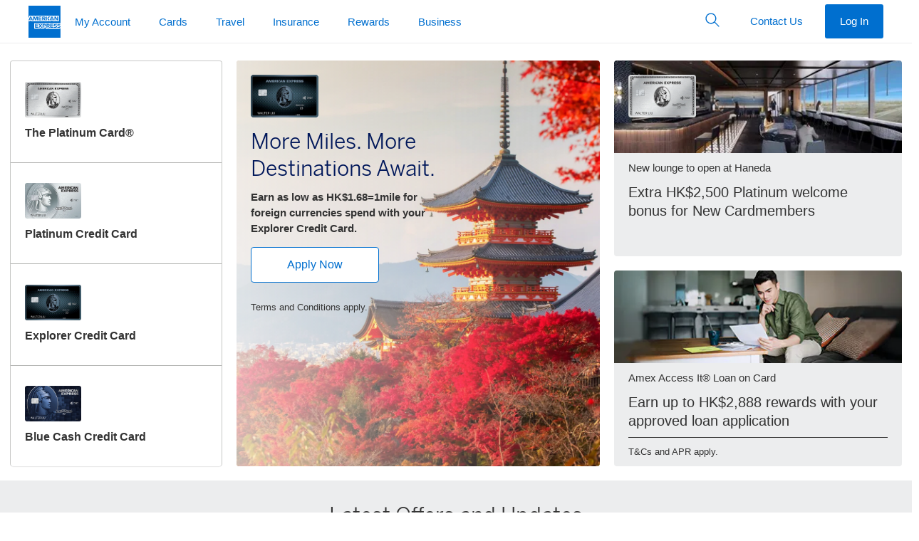

--- FILE ---
content_type: text/html
request_url: https://cdaas.americanexpress.com/cdaas/myca/flash-flood/lib/flash-flood.html
body_size: 2023
content:
<!DOCTYPE html>
    <html lang="en">
      <head>
        <meta charset="UTF-8">
        <meta http-equiv="cache-control" content="max-age=0" />
        <meta http-equiv="cache-control" content="no-cache" />
        <meta http-equiv="expires" content="0" />
        <meta http-equiv="expires" content="Tue, 01 Jan 1980 1:00:00 GMT" />
        <meta http-equiv="pragma" content="no-cache" />
        <title>flashflood</title>
        <style>
            .flash-flood-icon::before {
                 font-family: "dls-icons";
                 content: "î¨‚";
                 line-height: 1;
                 -webkit-font-smoothing: antialiased;
                 -moz-osx-font-smoothing: grayscale;
                 display: inline-block;
                 position: relative;
             }
             .flash-flood-roboto-normal {
                 font-family: "Roboto";
                 font-weight: 300
             }
             .flash-flood-roboto-bold {
                 font-family: "Roboto";
                 font-weight: 400
             }
             .flash-flood-roboto-thin {
                 font-family: "Roboto";
                 font-weight: 500
             }
             .flash-flood-amex-card-number {
                 font-family: "amex-card-number";
             }
             .flash-flood-amex-card-name {
                 font-family: "amex-card-name";
             }
             .flash-flood-benton-normal {
                 font-family: "BentonSans";
                 font-weight: 300
             }
             .flash-flood-benton-bold {
                 font-family: "BentonSans";
                 font-weight: 400
             }
             .flash-flood-benton-thin {
                 font-family: "BentonSans";
                 font-weight: 500
             }
             .sr-only {
                 position: absolute;
                 width: 1px;
                 height: 1px;
                 padding: 0;
                 margin: -1px;
                 overflow: hidden;
                 clip: rect(0, 0, 0, 0);
                 border: 0;
                 top: -300%;
             }
        </style>
        <link rel="dns-prefetch" href="https://global.americanexpress.com">
        <link rel="dns-prefetch" href="https://www.aexp-static.com">
        <link rel="dns-prefetch" href="https://bdaas.americanexpress.com">
        <link rel="dns-prefetch" href="https://one.americanexpress.com">
        <link rel="dns-prefetch" href="https://bdaas-payments.americanexpress.com">
        <link rel="dns-prefetch" href="https://one-functions-staging.americanexpress.com">
        <link rel="dns-prefetch" href="https://functions.americanexpress.com">
        <link rel="preconnect" href="https://global.americanexpress.com">
        <link rel="preconnect" href="https://www.aexp-static.com">
        <link rel="preconnect" href="https://bdaas.americanexpress.com">
        <link rel="preconnect" href="https://one.americanexpress.com">
        <link rel="preconnect" href="https://bdaas-payments.americanexpress.com">
        <link rel="preconnect" href="https://one-functions-staging.americanexpress.com">
        <link rel="preconnect" href="https://functions.americanexpress.com">
        <script type='text/javascript'>
            var scripts = ["https://www.aexp-static.com/cdaas/axp-app/modules/axp-root/4.7.0/axp-root.client.js","https://www.aexp-static.com/cdaas/axp-app/modules/axp-myca-root/4.72.1/axp-myca-root.client.js","https://www.aexp-static.com/cdaas/axp-app/modules/axp-page-wrapper/2.3.1/axp-page-wrapper.client.js","https://www.aexp-static.com/cdaas/axp-app/modules/axp-footer/3.99.2/axp-footer.client.js","https://www.aexp-static.com/cdaas/axp-app/modules/axp-data-layer/4.26.4/axp-data-layer.client.js","https://www.aexp-static.com/cdaas/axp-app/modules/axp-member-welcome/3.0.2/axp-member-welcome.client.js","https://www.aexp-static.com/cdaas/axp-app/modules/axp-secondary-nav/4.6.4/axp-secondary-nav.client.js","https://www.aexp-static.com/cdaas/axp-app/modules/axp-balance-summary/4.16.0/axp-balance-summary.client.js","https://www.aexp-static.com/cdaas/axp-app/modules/axp-payment-summary/4.15.1/axp-payment-summary.client.js","https://www.aexp-static.com/cdaas/axp-app/modules/axp-loyalty-summary/5.25.0/axp-loyalty-summary.client.js","https://www.aexp-static.com/cdaas/axp-app/modules/axp-global-header/2.93.0/axp-global-header.client.js","https://www.aexp-static.com/cdaas/axp-app/modules/axp-change-language/3.2.0/axp-change-language.client.js","https://www.aexp-static.com/cdaas/axp-app/modules/axp-last-login/3.2.0/axp-last-login.client.js","https://www.aexp-static.com/cdaas/axp-app/modules/axp-marketing-placement/4.2.4/axp-marketing-placement.client.js","https://www.aexp-static.com/cdaas/axp-app/modules/axp-messages/4.6.5/axp-messages.client.js","https://www.aexp-static.com/cdaas/axp-app/modules/axp-offers/3.15.4/axp-offers.client.js","https://www.aexp-static.com/cdaas/axp-app/modules/axp-recent-activity/3.29.2/axp-recent-activity.client.js","https://www.aexp-static.com/cdaas/axp-app/modules/axp-search-box/6.7.0/axp-search-box.client.js","https://www.aexp-static.com/cdaas/axp-app/modules/axp-session-timeout/5.4.0/axp-session-timeout.client.js","https://www.aexp-static.com/cdaas/axp-app/modules/axp-social-links/3.1.1/axp-social-links.client.js","https://www.aexp-static.com/cdaas/axp-app/modules/axp-useful-links/5.3.1/axp-useful-links.client.js","https://www.aexp-static.com/cdaas/axp-app/modules/axp-payments-container/6.2.0/axp-payments-container.client.js","https://www.aexp-static.com/cdaas/axp-app/modules/axp-paybill/4.2.2/axp-paybill.client.js","https://www.aexp-static.com/cdaas/axp-app/modules/axp-payments-warnings/1.1.1/axp-payments-warnings.client.js","https://www.aexp-static.com/cdaas/axp-app/modules/axp-payment-history/2.10.0/axp-payment-history.client.js","https://www.aexp-static.com/cdaas/axp-app/modules/axp-change-payment-due-date/1.0.3/axp-change-payment-due-date.client.js","https://www.aexp-static.com/cdaas/axp-app/modules/axp-manage-banks/6.1.0/axp-manage-banks.client.js","https://www.aexp-static.com/cdaas/axp-app/modules/axp-manage-banks-add-new/3.3.0/axp-manage-banks-add-new.client.js","https://www.aexp-static.com/cdaas/axp-app/modules/axp-manage-banks-add-saved/3.2.0/axp-manage-banks-add-saved.client.js","https://www.aexp-static.com/cdaas/axp-app/modules/axp-manage-banks-confirmation/6.2.0/axp-manage-banks-confirmation.client.js","https://www.aexp-static.com/cdaas/axp-app/modules/axp-manage-banks-delete/3.3.0/axp-manage-banks-delete.client.js","https://www.aexp-static.com/cdaas/axp-app/modules/axp-manage-banks-edit/1.3.2/axp-manage-banks-edit.client.js","https://www.aexp-static.com/cdaas/axp-app/modules/axp-manage-banks-form/2.2.0/axp-manage-banks-form.client.js","https://www.aexp-static.com/cdaas/axp-app/modules/axp-direct-debit/5.2.0/axp-direct-debit.client.js","https://www.aexp-static.com/cdaas/axp-app/modules/axp-direct-debit-enroll/6.4.0/axp-direct-debit-enroll.client.js","https://www.aexp-static.com/cdaas/axp-app/modules/axp-direct-debit-status/2.2.0/axp-direct-debit-status.client.js","https://www.aexp-static.com/cdaas/axp-app/modules/axp-direct-debit-edit/6.4.1/axp-direct-debit-edit.client.js","https://www.aexp-static.com/cdaas/axp-app/modules/axp-direct-debit-delete/6.3.0/axp-direct-debit-delete.client.js","https://www.aexp-static.com/cdaas/axp-app/modules/axp-direct-debit-pause/3.0.1/axp-direct-debit-pause.client.js","https://www.aexp-static.com/cdaas/axp-app/modules/axp-direct-debit-resume/3.0.1/axp-direct-debit-resume.client.js","https://www.aexp-static.com/cdaas/axp-app/modules/axp-confirm-exit-dialog/2.1.2/axp-confirm-exit-dialog.client.js","https://www.aexp-static.com/cdaas/axp-app/modules/axp-checks/1.1.0/axp-checks.client.js","https://www.aexp-static.com/cdaas/axp-app/modules/axp-activity/6.7.0/axp-activity.client.js","https://www.aexp-static.com/cdaas/axp-app/modules/axp-activity-navigation/2.0.2/axp-activity-navigation.client.js","https://www.aexp-static.com/cdaas/axp-app/modules/axp-activity-vitals/2.5.5/axp-activity-vitals.client.js","https://www.aexp-static.com/cdaas/axp-app/modules/axp-activity-feed/3.9.6/axp-activity-feed.client.js","https://www.aexp-static.com/cdaas/axp-app/modules/axp-balance-activity/1.8.6/axp-balance-activity.client.js","https://www.aexp-static.com/cdaas/axp-app/modules/axp-activity-statement-bookend/1.4.0/axp-activity-statement-bookend.client.js","https://www.aexp-static.com/cdaas/axp-app/modules/axp-activity-expense-management/1.11.1/axp-activity-expense-management.client.js","https://www.aexp-static.com/cdaas/axp-app/modules/axp-activity-suggested-links/1.2.1/axp-activity-suggested-links.client.js","https://www.aexp-static.com/cdaas/axp-app/modules/axp-spend-manager/1.9.1/axp-spend-manager.client.js","https://www.aexp-static.com/cdaas/axp-app/modules/axp-receipt-container/1.6.1/axp-receipt-container.client.js","https://www.aexp-static.com/cdaas/axp-app/modules/axp-activity-balance/2.5.6/axp-activity-balance.client.js","https://www.aexp-static.com/cdaas/axp-app/modules/axp-balance-payment/1.27.1/axp-balance-payment.client.js","https://www.aexp-static.com/cdaas/axp-app/modules/axp-loyalty-points/1.12.0/axp-loyalty-points.client.js","https://www.aexp-static.com/cdaas/axp-app/modules/axp-loyalty-suggestions/1.5.1/axp-loyalty-suggestions.client.js","https://www.aexp-static.com/cdaas/axp-app/modules/axp-loyalty-trackers/1.6.6/axp-loyalty-trackers.client.js","https://www.aexp-static.com/cdaas/axp-app/modules/axp-loyalty-everyday/1.1.1/axp-loyalty-everyday.client.js",];
            var languages = ["https://www.aexp-static.com/cdaas/axp-app/modules/axp-footer/3.99.2/_locale_/axp-footer.json","https://www.aexp-static.com/cdaas/axp-app/modules/axp-member-welcome/3.0.2/_locale_/axp-member-welcome.json","https://www.aexp-static.com/cdaas/axp-app/modules/axp-secondary-nav/4.6.4/_locale_/axp-secondary-nav.json","https://www.aexp-static.com/cdaas/axp-app/modules/axp-balance-summary/4.16.0/_locale_/axp-balance-summary.json","https://www.aexp-static.com/cdaas/axp-app/modules/axp-payment-summary/4.15.1/_locale_/axp-payment-summary.json","https://www.aexp-static.com/cdaas/axp-app/modules/axp-loyalty-summary/5.25.0/_locale_/axp-loyalty-summary.json","https://www.aexp-static.com/cdaas/axp-app/modules/axp-global-header/2.93.0/_locale_/axp-global-header.json","https://www.aexp-static.com/cdaas/axp-app/modules/axp-last-login/3.2.0/_locale_/axp-last-login.json","https://www.aexp-static.com/cdaas/axp-app/modules/axp-marketing-placement/4.2.4/_locale_/axp-marketing-placement.json","https://www.aexp-static.com/cdaas/axp-app/modules/axp-recent-activity/3.29.2/_locale_/axp-recent-activity.json",];
    				window.getCookie = function(name) {
              match = document.cookie.match(new RegExp(name + '=([^;]+)'));
              if (match) return match[1];
            }
            window.linkFeatureSupport = function(token) {
              var link = document.createElement('link');
              var relList = link.relList;
              if (!relList || !relList.supports) return false;
              return relList.supports(token);
            }
            function createLinkElement(href, rel_type, as, fontType, cors) {
              var el = document.createElement('link');
              el.rel = rel_type;
              el.href = href;
              el.as = as;
              if (fontType) {
                el.type = fontType;
              }
              if (cors) {
                el.setAttribute("crossorigin", cors);
              }
              document.head.appendChild(el);
            }
            window.onload = function() {
              var IE11 = !!window.MSInputMethodContext && !!document.documentMode;
              var relType = (linkFeatureSupport('prefetch') || IE11) ? "prefetch" : "preload";
              var localeCookie = getCookie('axplocale') || 'en-US';
              var bluebox = getCookie('blueboxpublic');
              if (bluebox) {
                scripts.forEach(function(href){
                  createLinkElement(href, relType, 'script');
                });
                languages.forEach(function(href){
                  href = href.replace('_locale_', localeCookie.toLowerCase());
                  createLinkElement(href, relType, 'fetch');
                });
              }
            }
          </script>
      </head>
      <body>
      </body>
    </html>


--- FILE ---
content_type: text/css
request_url: https://www.aexp-static.com/cdaas/one/statics/@americanexpress/homepage-frontend/3.17.7/package/dist/E3/markets/en-hk/app.css?cb=01401006092025
body_size: 5977
content:
.notification-grid .container{padding-left:0;padding-right:0}@media (min-width:768px){.notification-grid .container{max-width:768px}}@media (min-width:1024px){.notification-grid .container{margin:auto;max-width:1024px}}@media (min-width:1280px){.notification-grid .container{margin:auto;max-width:1280px}}@media (max-width:767px){.homepage-grid .container .row .col-md-3:first-child{order:2}.homepage-grid .container .row div:nth-child(2){order:1}.homepage-grid .container .row div:nth-child(3){order:3}}@media (min-width:768px) and (max-width:1023px){.homepage-grid .container .row div:first-child{order:1}.homepage-grid .container .row div:nth-child(2){order:2}.homepage-grid .container .row div:nth-child(3){order:3}}@media (min-width:1024px){.homepage-grid .container .row .col-md-4 .contentlibrary-container:not(:last-child){margin-bottom:20px}}.homepage-grid{margin-top:1px}@media (min-width:768px){.homepage-grid .container{max-width:760px;padding-left:14px;padding-right:14px}}@media (min-width:1024px){.homepage-grid .container{margin:auto;max-width:1020px}}@media (min-width:1280px){.homepage-grid .container{margin:auto;max-width:1280px}}@media (max-width:767px){.homepage-grid .container .row .col-md-3{margin-bottom:20px!important}}@media (min-width:768px) and (max-width:1023px){.homepage-grid .container .row .col-md-3{flex:0 0 41.66666667%;max-width:41.66666667%}}@media (min-width:1024px) and (max-width:1279px){.homepage-grid .container .row .col-md-3{flex:0 0 26.8%;max-width:26.8%}}@media (min-width:768px) and (max-width:1023px){.homepage-grid .container .row .col-md-4 .contentlibrary-container:first-child{padding-right:10px;width:50%}}@media (max-width:767px){.homepage-grid .container .row .col-md-4 .contentlibrary-container:first-child .cmp-contentlibrary-container--promocard{margin-bottom:20px}}@media (min-width:1024px){.homepage-grid .container .row .col-md-4 .contentlibrary-container:first-child .cmp-contentlibrary-container--promocard{margin-bottom:20px}}@media (min-width:768px) and (max-width:1023px){.homepage-grid .container .row .col-md-4 .contentlibrary-container:nth-child(2){padding-left:10px;width:50%}}@media (max-width:767px){.homepage-grid .container .row .col-md-4 .contentlibrary-container:nth-child(2) .cmp-contentlibrary-container--promocard{margin-top:20px}}@media (min-width:1024px) and (max-width:1279px){.homepage-grid .container .row .col-md-4 .contentlibrary-container:nth-child(2) .cmp-contentlibrary-container--promocard{margin-bottom:20px}}@media (min-width:768px) and (max-width:1023px){.homepage-grid .container .row .col-md-4{display:flex;flex:0 0 100%;margin-top:18px!important;max-width:100%}}@media (min-width:1024px) and (max-width:1279px){.homepage-grid .container .row .col-md-4{flex:0 0 32.333333%;height:570px;max-width:32.333333%}}@media (max-width:767px){.homepage-grid .container .row .col-md-5{margin-bottom:20px!important}}@media (min-width:768px) and (max-width:1023px){.homepage-grid .container .row .col-md-5{flex:0 0 58.33333333%;max-width:58.33333333%}}@media (min-width:1024px) and (max-width:1279px){.homepage-grid .container .row .col-md-5{flex:0 0 40.5%;max-width:40.5%}}.promo-card-glyph{font-size:12px;margin-left:-2px;margin-top:-1px}.promo-card-glyph :before{font-size:12px}.homepage-cxo-grid{margin-top:1px}@media (min-width:768px){.homepage-cxo-grid .container{max-width:760px;padding-left:14px;padding-right:14px}}@media (min-width:1024px){.homepage-cxo-grid .container{margin:auto;max-width:1020px}}@media (min-width:1280px){.homepage-cxo-grid .container{margin:auto;max-width:1280px}}@media (max-width:767px){.homepage-cxo-grid .container .row .col-md-3{margin-bottom:20px!important}}@media (min-width:768px) and (max-width:1023px){.homepage-cxo-grid .container .row .col-md-3{flex:0 0 41.66666667%;max-width:41.66666667%}}@media (min-width:1024px) and (max-width:1279px){.homepage-cxo-grid .container .row .col-md-3{flex:0 0 26.8%;max-width:26.8%}}@media (min-width:1024px){.homepage-cxo-grid .hero-promo .container .row .col-md-5{flex:0 0 44.2%;max-width:44.2%}}@media (min-width:1024px) and (max-width:1279px){.homepage-cxo-grid .hero-promo .container .row .col-md-7{flex:0 0 56%;max-width:56%}}@media (min-width:1280px){.homepage-cxo-grid .hero-promo .container .row .col-md-7{flex:0 0 55.98%;max-width:55.98%}}@media (max-width:767px){.productnav .product-nav-item-content .product-nav-sm-card{width:unset}}.productnav .product-nav-item-content .product-nav-card{height:36px;min-width:56.88px;width:56.88px}@media (max-width:767px){.productnav .product-nav-item-content-56 .dls-card{margin-right:.625rem;min-width:58px!important}}@media (min-width:768px){.homepage-hero .hp-card-img{width:unset}}.overlay-grey:before{bottom:0;content:"";left:0;opacity:.7;position:absolute;right:0;top:0}.notifications .alert .glyph,.notifications .alert .icon{min-width:28px}.rich-text-grid .container{background-color:#ecedee!important;position:relative}@media (min-width:768px){.rich-text-grid .container{max-width:760px}}@media (min-width:1024px){.rich-text-grid .container{margin:auto;max-width:1020px}}@media (min-width:1280px){.rich-text-grid .container{margin:auto;max-width:1280px}}@media (max-width:1023px){.rich-text-grid .container .richtext .heading-5{font-size:24px;font-weight:300;line-height:1.75rem}}.offers-grid{margin-bottom:20px}@media (max-width:767px){.offers-grid .col-md-4:not(:last-child) .offer-contentlibrary .card{margin-bottom:20px}}.offers-grid .container{background-color:#ecedee!important;position:relative}@media (min-width:768px){.offers-grid .container{max-width:760px}}@media (min-width:1024px){.offers-grid .container{margin:auto;max-width:1020px}}@media (min-width:1280px){.offers-grid .container{margin:auto;max-width:1280px}}.offers-grid .container .card{border-bottom-left-radius:4px;border-bottom-right-radius:4px}.offers-grid .container .card,.offers-grid .container .card .image-wrap,.offers-grid .container .card .image-wrap .card-detail-image{border-top-left-radius:4px;border-top-right-radius:4px}@media (max-width:1279px){.offers-grid .container .card .pad .offer-header{font-size:16px}}.offers-grid .container .card .pad .text-align-center{margin-bottom:0!important}.offers-grid .container .card .pad .text-align-center .btn{background:#fff;border-color:#006fcf;color:#006fcf}.offers-grid .container .card .pad .text-align-center .btn:hover{background:#f2f2f2;border-color:#0061b6}@media (max-width:767px){.servicing-title-grid .col-md-4:not(:last-child) .showcase-card{margin-bottom:20px}}.servicing-title-grid .container{background-image:url(https://www.americanexpress.com/content/dam/amex/common/homepage/images/ws-bg-light-grey.png);background-repeat:repeat;margin-top:20px}@media (min-width:768px){.servicing-title-grid .container{max-width:760px}}@media (min-width:1024px){.servicing-title-grid .container{margin:auto;max-width:1020px}}@media (min-width:1280px){.servicing-title-grid .container{margin:auto;max-width:1280px}}.servicing-title-grid .container .showcase-card .card{background-color:#fff!important}@media (min-width:768px){.csr-banner-cls-container{min-height:220px}}@media (min-width:1024px){.csr-banner-cls-container{min-height:304px}}@media (min-width:1280px){.csr-banner-cls-container{min-height:376px}}.showcase-card .icon.camera:before{content:"\ea01"}.icon-hover:hover .showcase-card .icon.camera:before,.showcase-card .icon.camera-filled:before,.showcase-card .icon.camera.icon-hover:hover:before{content:"\ea02"}.showcase-card .icon.captions-off:before{content:"\ea03"}.icon-hover:hover .showcase-card .icon.captions-off:before,.showcase-card .icon.captions-off-filled:before,.showcase-card .icon.captions-off.icon-hover:hover:before{content:"\ea04"}.showcase-card .icon.captions-on:before{content:"\ea05"}.icon-hover:hover .showcase-card .icon.captions-on:before,.showcase-card .icon.captions-on-filled:before,.showcase-card .icon.captions-on.icon-hover:hover:before{content:"\ea06"}.showcase-card .icon.change:before{content:"\ea07"}.icon-hover:hover .showcase-card .icon.change:before,.showcase-card .icon.change-filled:before,.showcase-card .icon.change.icon-hover:hover:before{content:"\ea08"}.showcase-card .icon.collapse:before{content:"\ea09"}.icon-hover:hover .showcase-card .icon.collapse:before,.showcase-card .icon.collapse-filled:before,.showcase-card .icon.collapse.icon-hover:hover:before{content:"\ea0a"}.showcase-card .icon.copy:before{content:"\ea0b"}.icon-hover:hover .showcase-card .icon.copy:before,.showcase-card .icon.copy-filled:before,.showcase-card .icon.copy.icon-hover:hover:before{content:"\ea0c"}.showcase-card .icon.direction:before{content:"\ea0d"}.icon-hover:hover .showcase-card .icon.direction:before,.showcase-card .icon.direction-filled:before,.showcase-card .icon.direction.icon-hover:hover:before{content:"\ea0e"}.showcase-card .icon.download:before{content:"\ea0f"}.icon-hover:hover .showcase-card .icon.download:before,.showcase-card .icon.download-filled:before,.showcase-card .icon.download.icon-hover:hover:before{content:"\ea10"}.showcase-card .icon.edit:before{content:"\ea11"}.icon-hover:hover .showcase-card .icon.edit:before,.showcase-card .icon.edit-filled:before,.showcase-card .icon.edit.icon-hover:hover:before{content:"\ea12"}.showcase-card .icon.expand:before{content:"\ea13"}.icon-hover:hover .showcase-card .icon.expand:before,.showcase-card .icon.expand-filled:before,.showcase-card .icon.expand.icon-hover:hover:before{content:"\ea14"}.showcase-card .icon.favorite:before{content:"\ea15"}.icon-hover:hover .showcase-card .icon.favorite:before,.showcase-card .icon.favorite-filled:before,.showcase-card .icon.favorite.icon-hover:hover:before{content:"\ea16"}.showcase-card .icon.filter:before{content:"\ea17"}.icon-hover:hover .showcase-card .icon.filter:before,.showcase-card .icon.filter-filled:before,.showcase-card .icon.filter.icon-hover:hover:before{content:"\ea18"}.showcase-card .icon.flash:before{content:"\ea19"}.icon-hover:hover .showcase-card .icon.flash:before,.showcase-card .icon.flash-filled:before,.showcase-card .icon.flash.icon-hover:hover:before{content:"\ea1a"}.showcase-card .icon.flash-off:before{content:"\ea1b"}.icon-hover:hover .showcase-card .icon.flash-off:before,.showcase-card .icon.flash-off-filled:before,.showcase-card .icon.flash-off.icon-hover:hover:before{content:"\ea1c"}.showcase-card .icon.geolocation:before{content:"\ea1d"}.icon-hover:hover .showcase-card .icon.geolocation:before,.showcase-card .icon.geolocation-filled:before,.showcase-card .icon.geolocation.icon-hover:hover:before{content:"\ea1e"}.showcase-card .icon.global:before{content:"\ea1f"}.icon-hover:hover .showcase-card .icon.global:before,.showcase-card .icon.global-filled:before,.showcase-card .icon.global.icon-hover:hover:before{content:"\ea20"}.showcase-card .icon.guide:before{content:"\ea21"}.icon-hover:hover .showcase-card .icon.guide:before,.showcase-card .icon.guide-filled:before,.showcase-card .icon.guide.icon-hover:hover:before{content:"\ea22"}.showcase-card .icon.hide:before{content:"\ea23"}.icon-hover:hover .showcase-card .icon.hide:before,.showcase-card .icon.hide-filled:before,.showcase-card .icon.hide.icon-hover:hover:before{content:"\ea24"}.showcase-card .icon.launch:before{content:"\ea25"}.icon-hover:hover .showcase-card .icon.launch:before,.showcase-card .icon.launch-filled:before,.showcase-card .icon.launch.icon-hover:hover:before{content:"\ea26"}.showcase-card .icon.location-services:before{content:"\ea27"}.icon-hover:hover .showcase-card .icon.location-services:before,.showcase-card .icon.location-services-filled:before,.showcase-card .icon.location-services.icon-hover:hover:before{content:"\ea28"}.showcase-card .icon.lock:before{content:"\ea29"}.icon-hover:hover .showcase-card .icon.lock:before,.showcase-card .icon.lock-filled:before,.showcase-card .icon.lock.icon-hover:hover:before{content:"\ea2a"}.showcase-card .icon.menu:before{content:"\ea2b"}.icon-hover:hover .showcase-card .icon.menu:before,.showcase-card .icon.menu-filled:before,.showcase-card .icon.menu.icon-hover:hover:before{content:"\ea2c"}.showcase-card .icon.pause:before{content:"\ea2d"}.icon-hover:hover .showcase-card .icon.pause:before,.showcase-card .icon.pause.icon-hover:hover:before{content:"\ea30"}.showcase-card .icon.pause-circle:before{content:"\ea2e"}.icon-hover:hover .showcase-card .icon.pause-circle:before,.showcase-card .icon.pause-circle-filled:before,.showcase-card .icon.pause-circle.icon-hover:hover:before{content:"\ea2f"}.showcase-card .icon.pause-filled:before{content:"\ea30"}.showcase-card .icon.play:before{content:"\ea31"}.icon-hover:hover .showcase-card .icon.play:before,.showcase-card .icon.play.icon-hover:hover:before{content:"\ea34"}.showcase-card .icon.play-circle:before{content:"\ea32"}.icon-hover:hover .showcase-card .icon.play-circle:before,.showcase-card .icon.play-circle-filled:before,.showcase-card .icon.play-circle.icon-hover:hover:before{content:"\ea33"}.showcase-card .icon.play-filled:before{content:"\ea34"}.showcase-card .icon.qr-scan:before{content:"\ea35"}.icon-hover:hover .showcase-card .icon.qr-scan:before,.showcase-card .icon.qr-scan-filled:before,.showcase-card .icon.qr-scan.icon-hover:hover:before{content:"\ea36"}.showcase-card .icon.receipt-add:before{content:"\ea37"}.icon-hover:hover .showcase-card .icon.receipt-add:before,.showcase-card .icon.receipt-add-filled:before,.showcase-card .icon.receipt-add.icon-hover:hover:before{content:"\ea38"}.showcase-card .icon.receipt-view:before{content:"\ea39"}.icon-hover:hover .showcase-card .icon.receipt-view:before,.showcase-card .icon.receipt-view-filled:before,.showcase-card .icon.receipt-view.icon-hover:hover:before{content:"\ea3a"}.showcase-card .icon.search:before{content:"\ea3b"}.icon-hover:hover .showcase-card .icon.search:before,.showcase-card .icon.search-filled:before,.showcase-card .icon.search.icon-hover:hover:before{content:"\ea3c"}.showcase-card .icon.share:before{content:"\ea3d"}.icon-hover:hover .showcase-card .icon.share:before,.showcase-card .icon.share-filled:before,.showcase-card .icon.share.icon-hover:hover:before{content:"\ea3e"}.showcase-card .icon.show:before{content:"\ea3f"}.icon-hover:hover .showcase-card .icon.show:before,.showcase-card .icon.show-filled:before,.showcase-card .icon.show.icon-hover:hover:before{content:"\ea40"}.showcase-card .icon.sound-off:before{content:"\ea41"}.icon-hover:hover .showcase-card .icon.sound-off:before,.showcase-card .icon.sound-off-filled:before,.showcase-card .icon.sound-off.icon-hover:hover:before{content:"\ea42"}.showcase-card .icon.sound-on:before{content:"\ea43"}.icon-hover:hover .showcase-card .icon.sound-on:before,.showcase-card .icon.sound-on-filled:before,.showcase-card .icon.sound-on.icon-hover:hover:before{content:"\ea44"}.showcase-card .icon.tap-to-pay:before{content:"\ea45"}.icon-hover:hover .showcase-card .icon.tap-to-pay:before,.showcase-card .icon.tap-to-pay-filled:before,.showcase-card .icon.tap-to-pay.icon-hover:hover:before{content:"\ea46"}.showcase-card .icon.thumbs-down:before{content:"\ea47"}.icon-hover:hover .showcase-card .icon.thumbs-down:before,.showcase-card .icon.thumbs-down-filled:before,.showcase-card .icon.thumbs-down.icon-hover:hover:before{content:"\ea48"}.showcase-card .icon.thumbs-up:before{content:"\ea49"}.icon-hover:hover .showcase-card .icon.thumbs-up:before,.showcase-card .icon.thumbs-up-filled:before,.showcase-card .icon.thumbs-up.icon-hover:hover:before{content:"\ea4a"}.showcase-card .icon.trash:before{content:"\ea4b"}.icon-hover:hover .showcase-card .icon.trash:before,.showcase-card .icon.trash-filled:before,.showcase-card .icon.trash.icon-hover:hover:before{content:"\ea4c"}.showcase-card .icon.unlock:before{content:"\ea4d"}.icon-hover:hover .showcase-card .icon.unlock:before,.showcase-card .icon.unlock-filled:before,.showcase-card .icon.unlock.icon-hover:hover:before{content:"\ea4e"}.showcase-card .icon.upload:before{content:"\ea4f"}.icon-hover:hover .showcase-card .icon.upload:before,.showcase-card .icon.upload-filled:before,.showcase-card .icon.upload.icon-hover:hover:before{content:"\ea50"}.showcase-card .icon.archive:before{content:"\eb04"}.icon-hover:hover .showcase-card .icon.archive:before,.showcase-card .icon.archive-filled:before,.showcase-card .icon.archive.icon-hover:hover:before{content:"\eb05"}.showcase-card .icon.wi-fi:before{content:"\eb5e"}.icon-hover:hover .showcase-card .icon.wi-fi:before,.showcase-card .icon.wi-fi-filled:before,.showcase-card .icon.wi-fi.icon-hover:hover:before{content:"\eb5f"}.showcase-card .icon.wifi-off:before{content:"\eb72"}.icon-hover:hover .showcase-card .icon.wifi-off:before,.showcase-card .icon.wifi-off-filled:before,.showcase-card .icon.wifi-off.icon-hover:hover:before{content:"\eb73"}.showcase-card .icon.attach:before{content:"\eb74"}.icon-hover:hover .showcase-card .icon.attach:before,.showcase-card .icon.attach-filled:before,.showcase-card .icon.attach.icon-hover:hover:before{content:"\eb75"}.showcase-card .icon.grid:before{content:"\eb76"}.icon-hover:hover .showcase-card .icon.grid:before,.showcase-card .icon.grid-filled:before,.showcase-card .icon.grid.icon-hover:hover:before{content:"\eb77"}.showcase-card .icon.list:before{content:"\eb8a"}.icon-hover:hover .showcase-card .icon.list:before,.showcase-card .icon.list-filled:before,.showcase-card .icon.list.icon-hover:hover:before{content:"\eb8b"}.showcase-card .icon.bookmark:before{content:"\eb91"}.icon-hover:hover .showcase-card .icon.bookmark:before,.showcase-card .icon.bookmark-filled:before,.showcase-card .icon.bookmark.icon-hover:hover:before{content:"\eb92"}.showcase-card .icon.cd:before{content:"\eb95"}.icon-hover:hover .showcase-card .icon.cd:before,.showcase-card .icon.cd-filled:before,.showcase-card .icon.cd.icon-hover:hover:before{content:"\eb96"}.showcase-card .icon.check-banking:before{content:"\eb97"}.icon-hover:hover .showcase-card .icon.check-banking:before,.showcase-card .icon.check-banking-filled:before,.showcase-card .icon.check-banking.icon-hover:hover:before{content:"\eb98"}.showcase-card .icon.check-scan:before{content:"\eb99"}.icon-hover:hover .showcase-card .icon.check-scan:before,.showcase-card .icon.check-scan-filled:before,.showcase-card .icon.check-scan.icon-hover:hover:before{content:"\eb9a"}.showcase-card .icon.direct-deposit:before{content:"\eb9b"}.icon-hover:hover .showcase-card .icon.direct-deposit:before,.showcase-card .icon.direct-deposit-filled:before,.showcase-card .icon.direct-deposit.icon-hover:hover:before{content:"\eb9c"}.showcase-card .icon.e-check:before{content:"\eb9d"}.icon-hover:hover .showcase-card .icon.e-check:before,.showcase-card .icon.e-check-filled:before,.showcase-card .icon.e-check.icon-hover:hover:before{content:"\eb9e"}.showcase-card .icon.high-yield:before{content:"\eb9f"}.icon-hover:hover .showcase-card .icon.high-yield:before,.showcase-card .icon.high-yield-filled:before,.showcase-card .icon.high-yield.icon-hover:hover:before{content:"\eba0"}.showcase-card .icon.instant:before{content:"\eba1"}.icon-hover:hover .showcase-card .icon.instant:before,.showcase-card .icon.instant-filled:before,.showcase-card .icon.instant.icon-hover:hover:before{content:"\eba2"}.showcase-card .icon.multi-channel:before{content:"\eba3"}.icon-hover:hover .showcase-card .icon.multi-channel:before,.showcase-card .icon.multi-channel-filled:before,.showcase-card .icon.multi-channel.icon-hover:hover:before{content:"\eba4"}.showcase-card .icon.overdraft-protection:before{content:"\eba5"}.icon-hover:hover .showcase-card .icon.overdraft-protection:before,.showcase-card .icon.overdraft-protection-filled:before,.showcase-card .icon.overdraft-protection.icon-hover:hover:before{content:"\eba6"}.showcase-card .icon.quick-transfer:before{content:"\eba7"}.icon-hover:hover .showcase-card .icon.quick-transfer:before,.showcase-card .icon.quick-transfer-filled:before,.showcase-card .icon.quick-transfer.icon-hover:hover:before{content:"\eba8"}.showcase-card .icon.recurring-interest:before{content:"\eba9"}.icon-hover:hover .showcase-card .icon.recurring-interest:before,.showcase-card .icon.recurring-interest-filled:before,.showcase-card .icon.recurring-interest.icon-hover:hover:before{content:"\ebaa"}.showcase-card .icon.retirement:before{content:"\ebab"}.icon-hover:hover .showcase-card .icon.retirement:before,.showcase-card .icon.retirement-filled:before,.showcase-card .icon.retirement.icon-hover:hover:before{content:"\ebac"}.showcase-card .icon.round-the-clock:before{content:"\ebad"}.icon-hover:hover .showcase-card .icon.round-the-clock:before,.showcase-card .icon.round-the-clock-filled:before,.showcase-card .icon.round-the-clock.icon-hover:hover:before{content:"\ebae"}.showcase-card .icon.savings:before{content:"\ebaf"}.icon-hover:hover .showcase-card .icon.savings:before,.showcase-card .icon.savings-filled:before,.showcase-card .icon.savings.icon-hover:hover:before{content:"\ebb0"}.showcase-card .icon.security:before{content:"\ebb1"}.icon-hover:hover .showcase-card .icon.security:before,.showcase-card .icon.security-filled:before,.showcase-card .icon.security.icon-hover:hover:before{content:"\ebb2"}.showcase-card .icon.transfer:before{content:"\ebb3"}.icon-hover:hover .showcase-card .icon.transfer:before,.showcase-card .icon.transfer-filled:before,.showcase-card .icon.transfer.icon-hover:hover:before{content:"\ebb4"}.showcase-card .icon.wire-transfer:before{content:"\ebb5"}.icon-hover:hover .showcase-card .icon.wire-transfer:before,.showcase-card .icon.wire-transfer-filled:before,.showcase-card .icon.wire-transfer.icon-hover:hover:before{content:"\ebb6"}.showcase-card .icon.bank-app:before{content:"\ebb7"}.icon-hover:hover .showcase-card .icon.bank-app:before,.showcase-card .icon.bank-app-filled:before,.showcase-card .icon.bank-app.icon-hover:hover:before{content:"\ebb8"}.showcase-card .icon.bank-mobile:before{content:"\ebb9"}.icon-hover:hover .showcase-card .icon.bank-mobile:before,.showcase-card .icon.bank-mobile-filled:before,.showcase-card .icon.bank-mobile.icon-hover:hover:before{content:"\ebba"}.showcase-card .icon.bank-mobile-landscape:before{content:"\ebbb"}.icon-hover:hover .showcase-card .icon.bank-mobile-landscape:before,.showcase-card .icon.bank-mobile-landscape-filled:before,.showcase-card .icon.bank-mobile-landscape.icon-hover:hover:before{content:"\ebbc"}.showcase-card .icon.bank:before{content:"\ea51"}.icon-hover:hover .showcase-card .icon.bank:before,.showcase-card .icon.bank-filled:before,.showcase-card .icon.bank.icon-hover:hover:before{content:"\ea52"}.showcase-card .icon.bar-chart:before{content:"\ea53"}.icon-hover:hover .showcase-card .icon.bar-chart:before,.showcase-card .icon.bar-chart-filled:before,.showcase-card .icon.bar-chart.icon-hover:hover:before{content:"\ea54"}.showcase-card .icon.billing:before{content:"\ea55"}.icon-hover:hover .showcase-card .icon.billing:before,.showcase-card .icon.billing-filled:before,.showcase-card .icon.billing.icon-hover:hover:before{content:"\ea56"}.showcase-card .icon.business:before{content:"\ea57"}.icon-hover:hover .showcase-card .icon.business:before,.showcase-card .icon.business-filled:before,.showcase-card .icon.business.icon-hover:hover:before{content:"\ea58"}.showcase-card .icon.calculator:before{content:"\ea59"}.icon-hover:hover .showcase-card .icon.calculator:before,.showcase-card .icon.calculator-filled:before,.showcase-card .icon.calculator.icon-hover:hover:before{content:"\ea5a"}.showcase-card .icon.card{box-shadow:unset;height:unset}.showcase-card .icon.card:before{content:"\ea5b"}.icon-hover:hover .showcase-card .icon.card:before,.showcase-card .icon.card-filled:before,.showcase-card .icon.card.icon-hover:hover:before{content:"\ea5c"}.showcase-card .icon.card-swipe:before{content:"\ea5d"}.icon-hover:hover .showcase-card .icon.card-swipe:before,.showcase-card .icon.card-swipe-filled:before,.showcase-card .icon.card-swipe.icon-hover:hover:before{content:"\ea5e"}.showcase-card .icon.cards:before{content:"\ea5f"}.icon-hover:hover .showcase-card .icon.cards:before,.showcase-card .icon.cards-filled:before,.showcase-card .icon.cards.icon-hover:hover:before{content:"\ea60"}.showcase-card .icon.credit-score:before{content:"\ea61"}.icon-hover:hover .showcase-card .icon.credit-score:before,.showcase-card .icon.credit-score-filled:before,.showcase-card .icon.credit-score.icon-hover:hover:before{content:"\ea62"}.showcase-card .icon.line-graph:before{content:"\ea63"}.icon-hover:hover .showcase-card .icon.line-graph:before,.showcase-card .icon.line-graph-filled:before,.showcase-card .icon.line-graph.icon-hover:hover:before{content:"\ea64"}.showcase-card .icon.p2p:before{content:"\ea65"}.icon-hover:hover .showcase-card .icon.p2p:before,.showcase-card .icon.p2p-filled:before,.showcase-card .icon.p2p.icon-hover:hover:before{content:"\ea66"}.showcase-card .icon.paperless:before{content:"\ea67"}.icon-hover:hover .showcase-card .icon.paperless:before,.showcase-card .icon.paperless-filled:before,.showcase-card .icon.paperless.icon-hover:hover:before{content:"\ea68"}.showcase-card .icon.payment-due:before{content:"\ea69"}.icon-hover:hover .showcase-card .icon.payment-due:before,.showcase-card .icon.payment-due-filled:before,.showcase-card .icon.payment-due.icon-hover:hover:before{content:"\ea6a"}.showcase-card .icon.pie-chart:before{content:"\ea6b"}.icon-hover:hover .showcase-card .icon.pie-chart:before,.showcase-card .icon.pie-chart-filled:before,.showcase-card .icon.pie-chart.icon-hover:hover:before{content:"\ea6c"}.showcase-card .icon.receipt:before{content:"\ea6d"}.icon-hover:hover .showcase-card .icon.receipt:before,.showcase-card .icon.receipt-filled:before,.showcase-card .icon.receipt.icon-hover:hover:before{content:"\ea6e"}.showcase-card .icon.statement-paid:before{content:"\ea6f"}.icon-hover:hover .showcase-card .icon.statement-paid:before,.showcase-card .icon.statement-paid-filled:before,.showcase-card .icon.statement-paid.icon-hover:hover:before{content:"\ea70"}.showcase-card .icon.statement-ready:before{content:"\ea71"}.icon-hover:hover .showcase-card .icon.statement-ready:before,.showcase-card .icon.statement-ready-filled:before,.showcase-card .icon.statement-ready.icon-hover:hover:before{content:"\ea72"}.showcase-card .icon.tag:before{content:"\ea73"}.icon-hover:hover .showcase-card .icon.tag:before,.showcase-card .icon.tag-filled:before,.showcase-card .icon.tag.icon-hover:hover:before{content:"\ea74"}.showcase-card .icon.card-contactless:before{content:"\eb78"}.icon-hover:hover .showcase-card .icon.card-contactless:before,.showcase-card .icon.card-contactless-filled:before,.showcase-card .icon.card-contactless.icon-hover:hover:before{content:"\eb79"}.showcase-card .icon.card-insert:before{content:"\eb7a"}.icon-hover:hover .showcase-card .icon.card-insert:before,.showcase-card .icon.card-insert-filled:before,.showcase-card .icon.card-insert.icon-hover:hover:before{content:"\eb7b"}.showcase-card .icon.card-tap:before{content:"\eb7c"}.icon-hover:hover .showcase-card .icon.card-tap:before,.showcase-card .icon.card-tap-filled:before,.showcase-card .icon.card-tap.icon-hover:hover:before{content:"\eb7d"}.showcase-card .icon.cards-contactless:before{content:"\eb7e"}.icon-hover:hover .showcase-card .icon.cards-contactless:before,.showcase-card .icon.cards-contactless-filled:before,.showcase-card .icon.cards-contactless.icon-hover:hover:before{content:"\eb7f"}.showcase-card .icon.open-banking:before{content:"\eb8f"}.icon-hover:hover .showcase-card .icon.open-banking:before,.showcase-card .icon.open-banking-filled:before,.showcase-card .icon.open-banking.icon-hover:hover:before{content:"\eb90"}.showcase-card .icon.chat:before{content:"\ea75"}.icon-hover:hover .showcase-card .icon.chat:before,.showcase-card .icon.chat-filled:before,.showcase-card .icon.chat.icon-hover:hover:before{content:"\ea76"}.showcase-card .icon.desktop:before{content:"\ea77"}.icon-hover:hover .showcase-card .icon.desktop:before,.showcase-card .icon.desktop-filled:before,.showcase-card .icon.desktop.icon-hover:hover:before{content:"\ea78"}.showcase-card .icon.email:before{content:"\ea79"}.icon-hover:hover .showcase-card .icon.email:before,.showcase-card .icon.email-filled:before,.showcase-card .icon.email.icon-hover:hover:before{content:"\ea7a"}.showcase-card .icon.faceid:before{content:"\ea7b"}.icon-hover:hover .showcase-card .icon.faceid:before,.showcase-card .icon.faceid-filled:before,.showcase-card .icon.faceid.icon-hover:hover:before{content:"\ea7c"}.showcase-card .icon.feedback:before{content:"\ea7d"}.icon-hover:hover .showcase-card .icon.feedback:before,.showcase-card .icon.feedback-filled:before,.showcase-card .icon.feedback.icon-hover:hover:before{content:"\ea7e"}.showcase-card .icon.laptop:before{content:"\ea7f"}.icon-hover:hover .showcase-card .icon.laptop:before,.showcase-card .icon.laptop-filled:before,.showcase-card .icon.laptop.icon-hover:hover:before{content:"\ea80"}.showcase-card .icon.link:before{content:"\ea81"}.icon-hover:hover .showcase-card .icon.link:before,.showcase-card .icon.link-filled:before,.showcase-card .icon.link.icon-hover:hover:before{content:"\ea82"}.showcase-card .icon.mobile:before{content:"\ea83"}.icon-hover:hover .showcase-card .icon.mobile:before,.showcase-card .icon.mobile-filled:before,.showcase-card .icon.mobile.icon-hover:hover:before{content:"\ea84"}.showcase-card .icon.social:before{content:"\ea85"}.icon-hover:hover .showcase-card .icon.social:before,.showcase-card .icon.social-filled:before,.showcase-card .icon.social.icon-hover:hover:before{content:"\ea86"}.showcase-card .icon.tablet:before{content:"\ea87"}.icon-hover:hover .showcase-card .icon.tablet:before,.showcase-card .icon.tablet-filled:before,.showcase-card .icon.tablet.icon-hover:hover:before{content:"\ea88"}.showcase-card .icon.telephone:before{content:"\ea89"}.icon-hover:hover .showcase-card .icon.telephone:before,.showcase-card .icon.telephone-filled:before,.showcase-card .icon.telephone.icon-hover:hover:before{content:"\ea8a"}.showcase-card .icon.watch:before{content:"\ea8b"}.icon-hover:hover .showcase-card .icon.watch:before,.showcase-card .icon.watch-filled:before,.showcase-card .icon.watch.icon-hover:hover:before{content:"\ea8c"}.showcase-card .icon.autopay:before{content:"\ea8d"}.icon-hover:hover .showcase-card .icon.autopay:before,.showcase-card .icon.autopay-filled:before,.showcase-card .icon.autopay.icon-hover:hover:before{content:"\ea8e"}.showcase-card .icon.baht:before{content:"\ea8f"}.icon-hover:hover .showcase-card .icon.baht:before,.showcase-card .icon.baht.icon-hover:hover:before{content:"\ea94"}.showcase-card .icon.baht-autopay:before{content:"\ea90"}.icon-hover:hover .showcase-card .icon.baht-autopay:before,.showcase-card .icon.baht-autopay-filled:before,.showcase-card .icon.baht-autopay.icon-hover:hover:before{content:"\ea91"}.showcase-card .icon.baht-cashback:before{content:"\ea92"}.icon-hover:hover .showcase-card .icon.baht-cashback:before,.showcase-card .icon.baht-cashback-filled:before,.showcase-card .icon.baht-cashback.icon-hover:hover:before{content:"\ea93"}.showcase-card .icon.baht-filled:before{content:"\ea94"}.showcase-card .icon.cashback:before{content:"\ea95"}.icon-hover:hover .showcase-card .icon.cashback:before,.showcase-card .icon.cashback-filled:before,.showcase-card .icon.cashback.icon-hover:hover:before{content:"\ea96"}.showcase-card .icon.dollar:before{content:"\ea97"}.icon-hover:hover .showcase-card .icon.dollar:before,.showcase-card .icon.dollar-filled:before,.showcase-card .icon.dollar.icon-hover:hover:before{content:"\ea98"}.showcase-card .icon.euro:before{content:"\ea99"}.icon-hover:hover .showcase-card .icon.euro:before,.showcase-card .icon.euro.icon-hover:hover:before{content:"\ea9e"}.showcase-card .icon.euro-autopay:before{content:"\ea9a"}.icon-hover:hover .showcase-card .icon.euro-autopay:before,.showcase-card .icon.euro-autopay-filled:before,.showcase-card .icon.euro-autopay.icon-hover:hover:before{content:"\ea9b"}.showcase-card .icon.euro-cashback:before{content:"\ea9c"}.icon-hover:hover .showcase-card .icon.euro-cashback:before,.showcase-card .icon.euro-cashback-filled:before,.showcase-card .icon.euro-cashback.icon-hover:hover:before{content:"\ea9d"}.showcase-card .icon.euro-filled:before{content:"\ea9e"}.showcase-card .icon.krone:before{content:"\ea9f"}.icon-hover:hover .showcase-card .icon.krone:before,.showcase-card .icon.krone.icon-hover:hover:before{content:"\eaa4"}.showcase-card .icon.krone-autopay:before{content:"\eaa0"}.icon-hover:hover .showcase-card .icon.krone-autopay:before,.showcase-card .icon.krone-autopay-filled:before,.showcase-card .icon.krone-autopay.icon-hover:hover:before{content:"\eaa1"}.showcase-card .icon.krone-cashback:before{content:"\eaa2"}.icon-hover:hover .showcase-card .icon.krone-cashback:before,.showcase-card .icon.krone-cashback-filled:before,.showcase-card .icon.krone-cashback.icon-hover:hover:before{content:"\eaa3"}.showcase-card .icon.krone-filled:before{content:"\eaa4"}.showcase-card .icon.pound:before{content:"\eaa5"}.icon-hover:hover .showcase-card .icon.pound:before,.showcase-card .icon.pound.icon-hover:hover:before{content:"\eaaa"}.showcase-card .icon.pound-autopay:before{content:"\eaa6"}.icon-hover:hover .showcase-card .icon.pound-autopay:before,.showcase-card .icon.pound-autopay-filled:before,.showcase-card .icon.pound-autopay.icon-hover:hover:before{content:"\eaa7"}.showcase-card .icon.pound-cashback:before{content:"\eaa8"}.icon-hover:hover .showcase-card .icon.pound-cashback:before,.showcase-card .icon.pound-cashback-filled:before,.showcase-card .icon.pound-cashback.icon-hover:hover:before{content:"\eaa9"}.showcase-card .icon.pound-filled:before{content:"\eaaa"}.showcase-card .icon.rupee:before{content:"\eaab"}.icon-hover:hover .showcase-card .icon.rupee:before,.showcase-card .icon.rupee.icon-hover:hover:before{content:"\eab0"}.showcase-card .icon.rupee-autopay:before{content:"\eaac"}.icon-hover:hover .showcase-card .icon.rupee-autopay:before,.showcase-card .icon.rupee-autopay-filled:before,.showcase-card .icon.rupee-autopay.icon-hover:hover:before{content:"\eaad"}.showcase-card .icon.rupee-cashback:before{content:"\eaae"}.icon-hover:hover .showcase-card .icon.rupee-cashback:before,.showcase-card .icon.rupee-cashback-filled:before,.showcase-card .icon.rupee-cashback.icon-hover:hover:before{content:"\eaaf"}.showcase-card .icon.rupee-filled:before{content:"\eab0"}.showcase-card .icon.yen:before{content:"\eab1"}.icon-hover:hover .showcase-card .icon.yen:before,.showcase-card .icon.yen.icon-hover:hover:before{content:"\eab6"}.showcase-card .icon.yen-autopay:before{content:"\eab2"}.icon-hover:hover .showcase-card .icon.yen-autopay:before,.showcase-card .icon.yen-autopay-filled:before,.showcase-card .icon.yen-autopay.icon-hover:hover:before{content:"\eab3"}.showcase-card .icon.yen-cashback:before{content:"\eab4"}.icon-hover:hover .showcase-card .icon.yen-cashback:before,.showcase-card .icon.yen-cashback-filled:before,.showcase-card .icon.yen-cashback.icon-hover:hover:before{content:"\eab5"}.showcase-card .icon.yen-filled:before{content:"\eab6"}.showcase-card .icon.pound-no-fee-filled:before{content:"\eb93"}.showcase-card .icon.pound-no-fee:before{content:"\eb94"}.icon-hover:hover .showcase-card .icon.pound-no-fee:before,.showcase-card .icon.pound-no-fee.icon-hover:hover:before{content:"\eb93"}.dls-glyph-account:before{content:"\eab7"}.dls-glyph-plus-circle:before{content:"\eab8"}.showcase-card .icon.business-services:before{content:"\eab9"}.icon-hover:hover .showcase-card .icon.business-services:before,.showcase-card .icon.business-services-filled:before,.showcase-card .icon.business-services.icon-hover:hover:before{content:"\eaba"}.showcase-card .icon.neutral:before{content:"\eabb"}.icon-hover:hover .showcase-card .icon.neutral:before,.showcase-card .icon.neutral-filled:before,.showcase-card .icon.neutral.icon-hover:hover:before{content:"\eabc"}.showcase-card .icon.sort-down:before{content:"\eabd"}.showcase-card .icon.sort-up:before{content:"\eabe"}.showcase-card .icon.trends:before{content:"\eabf"}.icon-hover:hover .showcase-card .icon.trends:before,.showcase-card .icon.trends-filled:before,.showcase-card .icon.trends.icon-hover:hover:before{content:"\eac0"}.showcase-card .icon.cancel-circle:before{content:"\eac1"}.icon-hover:hover .showcase-card .icon.cancel-circle:before,.showcase-card .icon.cancel-circle-filled:before,.showcase-card .icon.cancel-circle.icon-hover:hover:before{content:"\eac2"}.showcase-card .icon.close:before{content:"\eac3"}.icon-hover:hover .showcase-card .icon.close:before,.showcase-card .icon.close-filled:before,.showcase-card .icon.close.icon-hover:hover:before{content:"\eac4"}.showcase-card .icon.down:before{content:"\eac5"}.icon-hover:hover .showcase-card .icon.down:before,.showcase-card .icon.down-filled:before,.showcase-card .icon.down.icon-hover:hover:before{content:"\eac6"}.showcase-card .icon.left:before{content:"\eac7"}.icon-hover:hover .showcase-card .icon.left:before,.showcase-card .icon.left-filled:before,.showcase-card .icon.left.icon-hover:hover:before{content:"\eac8"}.showcase-card .icon.minus:before{content:"\eac9"}.icon-hover:hover .showcase-card .icon.minus:before,.showcase-card .icon.minus.icon-hover:hover:before{content:"\eacc"}.showcase-card .icon.minus-circle:before{content:"\eaca"}.icon-hover:hover .showcase-card .icon.minus-circle:before,.showcase-card .icon.minus-circle-filled:before,.showcase-card .icon.minus-circle.icon-hover:hover:before{content:"\eacb"}.showcase-card .icon.minus-filled:before{content:"\eacc"}.showcase-card .icon.more:before{content:"\eacd"}.icon-hover:hover .showcase-card .icon.more:before,.showcase-card .icon.more-filled:before,.showcase-card .icon.more.icon-hover:hover:before{content:"\eace"}.showcase-card .icon.plus:before{content:"\eacf"}.icon-hover:hover .showcase-card .icon.plus:before,.showcase-card .icon.plus.icon-hover:hover:before{content:"\ead2"}.showcase-card .icon.plus-circle:before{content:"\ead0"}.icon-hover:hover .showcase-card .icon.plus-circle:before,.showcase-card .icon.plus-circle-filled:before,.showcase-card .icon.plus-circle.icon-hover:hover:before{content:"\ead1"}.showcase-card .icon.plus-filled:before{content:"\ead2"}.showcase-card .icon.right:before{content:"\ead3"}.icon-hover:hover .showcase-card .icon.right:before,.showcase-card .icon.right-filled:before,.showcase-card .icon.right.icon-hover:hover:before{content:"\ead4"}.showcase-card .icon.source:before{content:"\ead5"}.icon-hover:hover .showcase-card .icon.source:before,.showcase-card .icon.source-filled:before,.showcase-card .icon.source.icon-hover:hover:before{content:"\ead6"}.showcase-card .icon.up:before{content:"\ead7"}.icon-hover:hover .showcase-card .icon.up:before,.showcase-card .icon.up-filled:before,.showcase-card .icon.up.icon-hover:hover:before{content:"\ead8"}.showcase-card .icon.accessibility:before{content:"\ead9"}.icon-hover:hover .showcase-card .icon.accessibility:before,.showcase-card .icon.accessibility-filled:before,.showcase-card .icon.accessibility.icon-hover:hover:before{content:"\eada"}.showcase-card .icon.account:before{content:"\eadb"}.icon-hover:hover .showcase-card .icon.account:before,.showcase-card .icon.account-filled:before,.showcase-card .icon.account.icon-hover:hover:before{content:"\eadc"}.showcase-card .icon.activity:before{content:"\eadd"}.icon-hover:hover .showcase-card .icon.activity:before,.showcase-card .icon.activity-filled:before,.showcase-card .icon.activity.icon-hover:hover:before{content:"\eade"}.showcase-card .icon.calendar:before{content:"\eadf"}.icon-hover:hover .showcase-card .icon.calendar:before,.showcase-card .icon.calendar-filled:before,.showcase-card .icon.calendar.icon-hover:hover:before{content:"\eae0"}.showcase-card .icon.chip:before{content:"\eae1"}.icon-hover:hover .showcase-card .icon.chip:before,.showcase-card .icon.chip-filled:before,.showcase-card .icon.chip.icon-hover:hover:before{content:"\eae2"}.showcase-card .icon.document:before{content:"\eae3"}.icon-hover:hover .showcase-card .icon.document:before,.showcase-card .icon.document-filled:before,.showcase-card .icon.document.icon-hover:hover:before{content:"\eae4"}.showcase-card .icon.hearing-impaired:before{content:"\eae5"}.icon-hover:hover .showcase-card .icon.hearing-impaired:before,.showcase-card .icon.hearing-impaired-filled:before,.showcase-card .icon.hearing-impaired.icon-hover:hover:before{content:"\eae6"}.showcase-card .icon.home:before{content:"\eae7"}.icon-hover:hover .showcase-card .icon.home:before,.showcase-card .icon.home-filled:before,.showcase-card .icon.home.icon-hover:hover:before{content:"\eae8"}.showcase-card .icon.pdf:before{content:"\eae9"}.icon-hover:hover .showcase-card .icon.pdf:before,.showcase-card .icon.pdf-filled:before,.showcase-card .icon.pdf.icon-hover:hover:before{content:"\eaea"}.showcase-card .icon.print:before{content:"\eaeb"}.icon-hover:hover .showcase-card .icon.print:before,.showcase-card .icon.print-filled:before,.showcase-card .icon.print.icon-hover:hover:before{content:"\eaec"}.showcase-card .icon.setting:before{content:"\eaed"}.icon-hover:hover .showcase-card .icon.setting:before,.showcase-card .icon.setting-filled:before,.showcase-card .icon.setting.icon-hover:hover:before{content:"\eaee"}.showcase-card .icon.time:before{content:"\eaef"}.icon-hover:hover .showcase-card .icon.time:before,.showcase-card .icon.time-filled:before,.showcase-card .icon.time.icon-hover:hover:before{content:"\eaf0"}.dls-glyph-cancel-circle:before{content:"\eaf1"}.dls-glyph-check:before{content:"\eaf2"}.dls-glyph-close:before{content:"\eaf3"}.dls-glyph-double-left:before{content:"\eaf4"}.dls-glyph-double-right:before{content:"\eaf5"}.dls-glyph-down:before{content:"\eaf6"}.dls-glyph-equal:before{content:"\eaf7"}.dls-glyph-favorite:before{content:"\eaf8"}.dls-glyph-info:before{content:"\eaf9"}.dls-glyph-left:before{content:"\eafa"}.dls-glyph-minus:before{content:"\eafb"}.dls-glyph-nav:before{content:"\eafc"}.dls-glyph-plus:before{content:"\eafd"}.dls-glyph-right:before{content:"\eafe"}.dls-glyph-sort-down:before{content:"\eaff"}.dls-glyph-sort-up:before{content:"\eb00"}.dls-glyph-up:before{content:"\eb01"}.dls-glyph-link-out:before{content:"\eb8c"}.showcase-card .icon.airplane:before{content:"\eb02"}.icon-hover:hover .showcase-card .icon.airplane:before,.showcase-card .icon.airplane-filled:before,.showcase-card .icon.airplane.icon-hover:hover:before{content:"\eb03"}.showcase-card .icon.car:before{content:"\eb06"}.icon-hover:hover .showcase-card .icon.car:before,.showcase-card .icon.car-filled:before,.showcase-card .icon.car.icon-hover:hover:before{content:"\eb07"}.showcase-card .icon.card-benefit:before{content:"\eb08"}.icon-hover:hover .showcase-card .icon.card-benefit:before,.showcase-card .icon.card-benefit-filled:before,.showcase-card .icon.card-benefit.icon-hover:hover:before{content:"\eb09"}.showcase-card .icon.cart:before{content:"\eb0a"}.icon-hover:hover .showcase-card .icon.cart:before,.showcase-card .icon.cart-filled:before,.showcase-card .icon.cart.icon-hover:hover:before{content:"\eb0b"}.showcase-card .icon.concierge:before{content:"\eb0c"}.icon-hover:hover .showcase-card .icon.concierge:before,.showcase-card .icon.concierge-filled:before,.showcase-card .icon.concierge.icon-hover:hover:before{content:"\eb0d"}.showcase-card .icon.cruise-ship:before{content:"\eb0e"}.icon-hover:hover .showcase-card .icon.cruise-ship:before,.showcase-card .icon.cruise-ship-filled:before,.showcase-card .icon.cruise-ship.icon-hover:hover:before{content:"\eb0f"}.showcase-card .icon.data-protection:before{content:"\eb10"}.icon-hover:hover .showcase-card .icon.data-protection:before,.showcase-card .icon.data-protection-filled:before,.showcase-card .icon.data-protection.icon-hover:hover:before{content:"\eb11"}.showcase-card .icon.dining:before{content:"\eb12"}.icon-hover:hover .showcase-card .icon.dining:before,.showcase-card .icon.dining-filled:before,.showcase-card .icon.dining.icon-hover:hover:before{content:"\eb13"}.showcase-card .icon.donate:before{content:"\eb14"}.icon-hover:hover .showcase-card .icon.donate:before,.showcase-card .icon.donate-filled:before,.showcase-card .icon.donate.icon-hover:hover:before{content:"\eb15"}.showcase-card .icon.entertainment:before{content:"\eb16"}.icon-hover:hover .showcase-card .icon.entertainment:before,.showcase-card .icon.entertainment-filled:before,.showcase-card .icon.entertainment.icon-hover:hover:before{content:"\eb17"}.showcase-card .icon.fraud-protection:before{content:"\eb18"}.icon-hover:hover .showcase-card .icon.fraud-protection:before,.showcase-card .icon.fraud-protection-filled:before,.showcase-card .icon.fraud-protection.icon-hover:hover:before{content:"\eb19"}.showcase-card .icon.freeze-card:before{content:"\eb1a"}.icon-hover:hover .showcase-card .icon.freeze-card:before,.showcase-card .icon.freeze-card-filled:before,.showcase-card .icon.freeze-card.icon-hover:hover:before{content:"\eb1b"}.showcase-card .icon.gas-station:before{content:"\eb1c"}.icon-hover:hover .showcase-card .icon.gas-station:before,.showcase-card .icon.gas-station-filled:before,.showcase-card .icon.gas-station.icon-hover:hover:before{content:"\eb1d"}.showcase-card .icon.gift:before{content:"\eb1e"}.icon-hover:hover .showcase-card .icon.gift:before,.showcase-card .icon.gift.icon-hover:hover:before{content:"\eb21"}.showcase-card .icon.gift-card:before{content:"\eb1f"}.icon-hover:hover .showcase-card .icon.gift-card:before,.showcase-card .icon.gift-card-filled:before,.showcase-card .icon.gift-card.icon-hover:hover:before{content:"\eb20"}.showcase-card .icon.gift-filled:before{content:"\eb21"}.showcase-card .icon.grocery:before{content:"\eb22"}.icon-hover:hover .showcase-card .icon.grocery:before,.showcase-card .icon.grocery-filled:before,.showcase-card .icon.grocery.icon-hover:hover:before{content:"\eb23"}.showcase-card .icon.hotel:before{content:"\eb24"}.icon-hover:hover .showcase-card .icon.hotel:before,.showcase-card .icon.hotel-filled:before,.showcase-card .icon.hotel.icon-hover:hover:before{content:"\eb25"}.showcase-card .icon.infinity:before{content:"\eb26"}.icon-hover:hover .showcase-card .icon.infinity:before,.showcase-card .icon.infinity-filled:before,.showcase-card .icon.infinity.icon-hover:hover:before{content:"\eb27"}.showcase-card .icon.insurance:before{content:"\eb28"}.icon-hover:hover .showcase-card .icon.insurance:before,.showcase-card .icon.insurance-filled:before,.showcase-card .icon.insurance.icon-hover:hover:before{content:"\eb29"}.showcase-card .icon.location:before{content:"\eb2a"}.icon-hover:hover .showcase-card .icon.location:before,.showcase-card .icon.location-filled:before,.showcase-card .icon.location.icon-hover:hover:before{content:"\eb2b"}.showcase-card .icon.lock-card:before{content:"\eb2c"}.icon-hover:hover .showcase-card .icon.lock-card:before,.showcase-card .icon.lock-card-filled:before,.showcase-card .icon.lock-card.icon-hover:hover:before{content:"\eb2d"}.showcase-card .icon.lounge:before{content:"\eb2e"}.icon-hover:hover .showcase-card .icon.lounge:before,.showcase-card .icon.lounge-filled:before,.showcase-card .icon.lounge.icon-hover:hover:before{content:"\eb2f"}.showcase-card .icon.medal:before{content:"\eb30"}.icon-hover:hover .showcase-card .icon.medal:before,.showcase-card .icon.medal-filled:before,.showcase-card .icon.medal.icon-hover:hover:before{content:"\eb31"}.showcase-card .icon.membership:before{content:"\eb32"}.icon-hover:hover .showcase-card .icon.membership:before,.showcase-card .icon.membership-filled:before,.showcase-card .icon.membership.icon-hover:hover:before{content:"\eb33"}.showcase-card .icon.merchandise:before{content:"\eb34"}.icon-hover:hover .showcase-card .icon.merchandise:before,.showcase-card .icon.merchandise-filled:before,.showcase-card .icon.merchandise.icon-hover:hover:before{content:"\eb35"}.showcase-card .icon.no-fee:before{content:"\eb36"}.icon-hover:hover .showcase-card .icon.no-fee:before,.showcase-card .icon.no-fee-filled:before,.showcase-card .icon.no-fee.icon-hover:hover:before{content:"\eb37"}.showcase-card .icon.offers-desktop:before{content:"\eb38"}.icon-hover:hover .showcase-card .icon.offers-desktop:before,.showcase-card .icon.offers-desktop-filled:before,.showcase-card .icon.offers-desktop.icon-hover:hover:before{content:"\eb39"}.showcase-card .icon.offers-mobile:before{content:"\eb3a"}.icon-hover:hover .showcase-card .icon.offers-mobile:before,.showcase-card .icon.offers-mobile-filled:before,.showcase-card .icon.offers-mobile.icon-hover:hover:before{content:"\eb3b"}.showcase-card .icon.oversize-bag:before{content:"\eb3c"}.icon-hover:hover .showcase-card .icon.oversize-bag:before,.showcase-card .icon.oversize-bag-filled:before,.showcase-card .icon.oversize-bag.icon-hover:hover:before{content:"\eb3d"}.showcase-card .icon.partnership:before{content:"\eb3e"}.icon-hover:hover .showcase-card .icon.partnership:before,.showcase-card .icon.partnership-filled:before,.showcase-card .icon.partnership.icon-hover:hover:before{content:"\eb3f"}.showcase-card .icon.pet:before{content:"\eb40"}.icon-hover:hover .showcase-card .icon.pet:before,.showcase-card .icon.pet-filled:before,.showcase-card .icon.pet.icon-hover:hover:before{content:"\eb41"}.showcase-card .icon.point-10k:before{content:"\eb42"}.icon-hover:hover .showcase-card .icon.point-10k:before,.showcase-card .icon.point-10k-filled:before,.showcase-card .icon.point-10k.icon-hover:hover:before{content:"\eb43"}.showcase-card .icon.point-20k:before{content:"\eb44"}.icon-hover:hover .showcase-card .icon.point-20k:before,.showcase-card .icon.point-20k-filled:before,.showcase-card .icon.point-20k.icon-hover:hover:before{content:"\eb45"}.showcase-card .icon.point-2x:before{content:"\eb46"}.icon-hover:hover .showcase-card .icon.point-2x:before,.showcase-card .icon.point-2x-filled:before,.showcase-card .icon.point-2x.icon-hover:hover:before{content:"\eb47"}.showcase-card .icon.point-3x:before{content:"\eb48"}.icon-hover:hover .showcase-card .icon.point-3x:before,.showcase-card .icon.point-3x-filled:before,.showcase-card .icon.point-3x.icon-hover:hover:before{content:"\eb49"}.showcase-card .icon.point-5x:before{content:"\eb4a"}.icon-hover:hover .showcase-card .icon.point-5x:before,.showcase-card .icon.point-5x-filled:before,.showcase-card .icon.point-5x.icon-hover:hover:before{content:"\eb4b"}.showcase-card .icon.point-8x:before{content:"\eb4c"}.icon-hover:hover .showcase-card .icon.point-8x:before,.showcase-card .icon.point-8x-filled:before,.showcase-card .icon.point-8x.icon-hover:hover:before{content:"\eb4d"}.showcase-card .icon.recent-points:before{content:"\eb4e"}.icon-hover:hover .showcase-card .icon.recent-points:before,.showcase-card .icon.recent-points-filled:before,.showcase-card .icon.recent-points.icon-hover:hover:before{content:"\eb4f"}.showcase-card .icon.refreshment:before{content:"\eb50"}.icon-hover:hover .showcase-card .icon.refreshment:before,.showcase-card .icon.refreshment-filled:before,.showcase-card .icon.refreshment.icon-hover:hover:before{content:"\eb51"}.showcase-card .icon.rewards:before{content:"\eb52"}.icon-hover:hover .showcase-card .icon.rewards:before,.showcase-card .icon.rewards-filled:before,.showcase-card .icon.rewards.icon-hover:hover:before{content:"\eb53"}.showcase-card .icon.shipping-truck:before{content:"\eb54"}.icon-hover:hover .showcase-card .icon.shipping-truck:before,.showcase-card .icon.shipping-truck-filled:before,.showcase-card .icon.shipping-truck.icon-hover:hover:before{content:"\eb55"}.showcase-card .icon.split:before{content:"\eb56"}.icon-hover:hover .showcase-card .icon.split:before,.showcase-card .icon.split-filled:before,.showcase-card .icon.split.icon-hover:hover:before{content:"\eb57"}.showcase-card .icon.taxi:before{content:"\eb58"}.icon-hover:hover .showcase-card .icon.taxi:before,.showcase-card .icon.taxi-filled:before,.showcase-card .icon.taxi.icon-hover:hover:before{content:"\eb59"}.showcase-card .icon.train:before{content:"\eb5a"}.icon-hover:hover .showcase-card .icon.train:before,.showcase-card .icon.train-filled:before,.showcase-card .icon.train.icon-hover:hover:before{content:"\eb5b"}.showcase-card .icon.travel-bag:before{content:"\eb5c"}.icon-hover:hover .showcase-card .icon.travel-bag:before,.showcase-card .icon.travel-bag-filled:before,.showcase-card .icon.travel-bag.icon-hover:hover:before{content:"\eb5d"}.showcase-card .icon.dental:before{content:"\eb80"}.icon-hover:hover .showcase-card .icon.dental:before,.showcase-card .icon.dental-filled:before,.showcase-card .icon.dental.icon-hover:hover:before{content:"\eb81"}.showcase-card .icon.medical:before{content:"\eb82"}.icon-hover:hover .showcase-card .icon.medical:before,.showcase-card .icon.medical-filled:before,.showcase-card .icon.medical.icon-hover:hover:before{content:"\eb83"}.showcase-card .icon.pay-over-time:before{content:"\eb84"}.icon-hover:hover .showcase-card .icon.pay-over-time:before,.showcase-card .icon.pay-over-time-filled:before,.showcase-card .icon.pay-over-time.icon-hover:hover:before{content:"\eb85"}.showcase-card .icon.construction:before{content:"\eb86"}.icon-hover:hover .showcase-card .icon.construction:before,.showcase-card .icon.construction-filled:before,.showcase-card .icon.construction.icon-hover:hover:before{content:"\eb87"}.showcase-card .icon.spa:before{content:"\eb88"}.icon-hover:hover .showcase-card .icon.spa:before,.showcase-card .icon.spa-filled:before,.showcase-card .icon.spa.icon-hover:hover:before{content:"\eb89"}.showcase-card .icon.send-and-split:before{content:"\eb8d"}.icon-hover:hover .showcase-card .icon.send-and-split:before,.showcase-card .icon.send-and-split-filled:before,.showcase-card .icon.send-and-split.icon-hover:hover:before{content:"\eb8e"}.showcase-card .icon.alert:before{content:"\eb60"}.icon-hover:hover .showcase-card .icon.alert:before,.showcase-card .icon.alert-filled:before,.showcase-card .icon.alert.icon-hover:hover:before{content:"\eb61"}.showcase-card .icon.check:before{content:"\eb62"}.icon-hover:hover .showcase-card .icon.check:before,.showcase-card .icon.check-filled:before,.showcase-card .icon.check.icon-hover:hover:before{content:"\eb63"}.showcase-card .icon.declined:before{content:"\eb64"}.icon-hover:hover .showcase-card .icon.declined:before,.showcase-card .icon.declined-filled:before,.showcase-card .icon.declined.icon-hover:hover:before{content:"\eb65"}.showcase-card .icon.help:before{content:"\eb66"}.icon-hover:hover .showcase-card .icon.help:before,.showcase-card .icon.help-filled:before,.showcase-card .icon.help.icon-hover:hover:before{content:"\eb67"}.showcase-card .icon.info:before{content:"\eb68"}.icon-hover:hover .showcase-card .icon.info:before,.showcase-card .icon.info-filled:before,.showcase-card .icon.info.icon-hover:hover:before{content:"\eb69"}.showcase-card .icon.processing:before{content:"\eb6a"}.icon-hover:hover .showcase-card .icon.processing:before,.showcase-card .icon.processing-filled:before,.showcase-card .icon.processing.icon-hover:hover:before{content:"\eb6b"}.showcase-card .icon.refresh:before{content:"\eb6c"}.icon-hover:hover .showcase-card .icon.refresh:before,.showcase-card .icon.refresh-filled:before,.showcase-card .icon.refresh.icon-hover:hover:before{content:"\eb6d"}.showcase-card .icon.success:before{content:"\eb6e"}.icon-hover:hover .showcase-card .icon.success:before,.showcase-card .icon.success-filled:before,.showcase-card .icon.success.icon-hover:hover:before{content:"\eb6f"}.showcase-card .icon.warning:before{content:"\eb70"}.icon-hover:hover .showcase-card .icon.warning:before,.showcase-card .icon.warning-filled:before,.showcase-card .icon.warning.icon-hover:hover:before{content:"\eb71"}.showcase-card .icon.error-triangle:before{content:"\ec00"}

--- FILE ---
content_type: text/css
request_url: https://www.americanexpress.com/etc.clientlibs/homepage/clientlibs/core-homepage/styles.min.css
body_size: 2266
content:
.legacy-browser {
  display: none;
}
html[data-useragent*='MSIE'] .homepage-loading {
  display: none !important;
}
html[data-useragent*='MSIE'] .homepage-loaded {
  display: none !important;
}
html[data-useragent*='MSIE'] .legacy-browser {
  display: block !important;
}
html[data-useragent*='MSIE'] #amex-header,
html[data-useragent*='MSIE'] #amex-footer {
  display: none !important;
}
.legacy-content-authoring .legacy-browser {
  display: block;
}
.homepage-loading {
  display: flex;
  height: 345px;
}
@media (max-width: 767px) {
  .carousel-loading {
    display: flex;
    height: 370px;
  }
}
.progress-circle.progress-indeterminate {
  margin: 0 auto;
}
.homepage-loaded {
  display: none;
}
.productnav .pn-rounded-t-edge {
  border-top-left-radius: 4px;
  border-top-right-radius: 4px;
}
.productnav .pn-rounded-b-edge {
  border-bottom-left-radius: 4px;
  border-bottom-right-radius: 4px;
}
@media (max-width: 767px) {
  .productnav .product-nav-items3 {
    height: 80px;
  }
}
@media (min-width: 768px) {
  .productnav .product-nav-items3 {
    height: 190px;
  }
}
@media (max-width: 767px) {
  .productnav .product-nav-items4 {
    height: 80px;
  }
}
@media (min-width: 768px) {
  .productnav .product-nav-items4 {
    height: 142.5px;
  }
}
@media (max-width: 767px) {
  .productnav .product-nav-items5 {
    height: 56px;
  }
}
@media (min-width: 768px) {
  .productnav .product-nav-items5 {
    height: 114px;
  }
}
@media (max-width: 767px) {
  .productnav .product-nav-items6 {
    height: 56px;
  }
}
@media (min-width: 768px) {
  .productnav .product-nav-items6 {
    height: 95px;
  }
}
@media (min-width: 768px) {
  .productnav .icon-md {
    font-size: 3rem;
  }
}
@media (min-width: 768px) {
  .productnav .icon-md:before {
    font-size: 3rem;
  }
}
@media (max-width: 767px) {
  .productnav .product-nav-item-content {
    display: flex !important;
    align-items: center !important;
  }
}
@media (max-width: 767px) {
  .productnav .product-nav-item-content .dls-card {
    min-width: 79px;
  }
}
@media (max-width: 767px) {
  .productnav .product-nav-item-content .dls-gray-06-sm {
    color: #333333 !important;
  }
}
@media (min-width: 768px) {
  .productnav .product-nav-item-content-56 {
    display: flex !important;
    align-items: center !important;
  }
}
@media (max-width: 767px) {
  .productnav .product-nav-sm-card {
    height: 35.95px;
    width: 57.75px;
  }
}
.productnav .product-nav-card {
  width: 58px;
  height: 36px;
}
.productnav a:hover {
  text-decoration: none;
  background-color: #f7f8f9;
}
.productnav .icon {
  display: unset;
}
@media (min-width: 768px) {
  .homepage-hero {
    min-height: 570px !important;
    max-height: 570px !important;
  }
}
.homepage-hero .hero {
  position: relative;
  min-height: inherit;
}
@media (max-width: 767px) {
  .homepage-hero .hero {
    text-align: center;
  }
}
.homepage-hero .hero-bg {
  background-position: center !important;
}
.homepage-hero .overlay-black:before {
  background: linear-gradient(90deg, #000000 0%, transparent 90%);
  border-radius: inherit;
}
@media (max-width: 767px) {
  .homepage-hero .overlay-black:before {
    background: linear-gradient(90deg, #000000, #000000);
  }
}
.homepage-hero .overlay-blue:before {
  background: linear-gradient(90deg, #00175a 0%, transparent 90%);
  border-radius: inherit;
}
@media (max-width: 767px) {
  .homepage-hero .overlay-blue:before {
    background: linear-gradient(90deg, #00175a, #00175a);
  }
}
.homepage-hero .overlay-grey:before {
  background: linear-gradient(90deg, #f7f8f9 0%, transparent 90%);
  border-radius: inherit;
}
@media (max-width: 767px) {
  .homepage-hero .overlay-grey:before {
    background: linear-gradient(90deg, #f7f8f9, #f7f8f9);
  }
}
.homepage-hero .hero-rounded-edge {
  border-top-left-radius: 4px;
  border-top-right-radius: 4px;
  border-bottom-left-radius: 4px;
  border-bottom-right-radius: 4px;
}
.homepage-hero .homepage-hero-content {
  position: static;
}
@media (min-width: 768px) {
  .homepage-hero .homepage-hero-content {
    flex: 0 0 64%;
    max-width: 64%;
  }
}
.homepage-hero .homepage-hero-content .hp-card-img {
  height: 60px;
}
.homepage-hero .homepage-hero-content .hp-tagline-img {
  width: 203px;
  height: 25px;
}
.homepage-hero .stack > :not(:last-child) {
  margin-bottom: 15px;
}
.promocard {
  max-height: 275px;
}
.promocard .promo-card-anchor {
  text-decoration: none !important;
  width: 100%;
}
.promocard .promo-card-anchor .promocrad-bgimage {
  height: 130px;
}
.promocard .promo-card-anchor .promocrad-bgimage .rounded-edge-t {
  border-top-left-radius: 4px;
  border-top-right-radius: 4px;
}
.promocard .promo-card-anchor .promocrad-bgimage .rounded-edge-t .promo-card-img {
  height: 60px;
}
.promocard .promo-card-anchor .promocrad-bgimage .rounded-edge-t .promo-img {
  object-fit: cover;
  height: 130px;
  width: 100%;
  border-top-left-radius: 4px;
  border-top-right-radius: 4px;
}
.promocard .promo-card-anchor .promocrad-bgimage .promocard-cardart {
  height: 60px;
  width: fit-content;
}
.promocard .promo-card-anchor .promocrad-bgimage .promocard-cardart img {
  height: 60px;
}
@media (min-width: 1024px) and (max-width: 1279px) {
  .promocard .promo-card-anchor .promocrad-bgimage .promo-img-crop-sides {
    object-position: center;
  }
}
@media (min-width: 1024px) and (max-width: 1279px) {
  .promocard .promo-card-anchor .promocrad-bgimage .promo-img-crop-left {
    object-position: right;
  }
}
@media (min-width: 1024px) and (max-width: 1279px) {
  .promocard .promo-card-anchor .promocrad-bgimage .promo-img-crop-right {
    object-position: left;
  }
}
.promocard .promo-card-anchor .promocard-text {
  height: 145px;
  overflow: hidden;
}
.promocard .promo-card-anchor .promocard-text .promocard-subheader {
  max-height: 65px;
  overflow: hidden;
  min-height: 60px;
}
@media (min-width: 1280px) {
  .promocard .promo-card-anchor .promocard-text .promocard-subheader {
    font-size: 20px;
    line-height: 26px;
  }
}
.promocard .promo-card-anchor .promocard-text .hp-border-gray-06 {
  border-top: 0.0625rem solid #333333 !important;
}
.promocard .promo-card-anchor .rounded-edge-b {
  border-bottom-left-radius: 4px;
  border-bottom-right-radius: 4px;
}
.promocard .promo-card-anchor .dls-gray-02-bg :hover {
  background-color: #DFDFDF !important;
}
.promocard .promo-card-anchor .dls-gray-05-bg :hover {
  background-color: #47494D !important;
}
.promocard .promo-card-anchor :hover + .dls-gray-02-bg {
  background-color: #dfdfdf !important;
}
.promocard .promo-card-anchor :hover + .dls-gray-05-bg {
  background-color: #47494d !important;
}
.csr-banner-container {
  min-height: 300px;
  position: relative;
}
.csr-banner-container .banner-clickable :hover {
  text-decoration: none;
}
.csr-banner-container .csr-text-container .row .csr-text-div {
  min-height: 300px;
}
.appbanner {
  position: absolute;
  left: 0;
  top: 61px;
  display: none;
  border-bottom: 1px solid #e8e8e8;
  width: 100%;
  height: 69px;
  font-family: 'Helvetica Medium', Arial, 'Lucida Grande', sans-serif;
  background: #F2F3F3;
  z-index: 9998;
  -webkit-font-smoothing: antialiased;
  overflow: hidden;
  -webkit-text-size-adjust: none;
  font-size: 16px;
  position: sticky;
}
@media (min-width: 1024px) {
  .appbanner {
    display: none;
  }
}
.appbanner .appbanner__container {
  margin: 0 auto;
}
.appbanner .appbanner__container .appbanner__close {
  background: url('../../../../content/dam/amex/common/mobile-banner-icon.png') no-repeat 0px -23px;
  position: absolute;
  left: 7px;
  top: 28px;
  display: block;
  width: 15px;
  height: 15px;
  border: none;
}
.appbanner .appbanner__container .appbanner__close :hover,
.appbanner .appbanner__container .appbanner__close :active {
  color: #aaa;
}
.appbanner .appbanner__container .appbanner__icon {
  position: absolute;
  left: 22px;
  top: 6px;
  display: block;
  width: 57px;
  height: 57px;
  background-size: cover;
  border-radius: 15px;
  margin-left: 5px;
  box-shadow: 0 1px 3px rgba(0, 0, 0, 0.3);
  background: url('../../../../content/dam/amex/common/mobile-banner-icon.png') no-repeat -21px 0px;
}
.appbanner .appbanner__container .appbanner-button {
  position: absolute;
  right: 15px;
  top: 23px;
  border: none;
  padding: 0 10px;
  width: 37px;
  height: 27px;
  font-size: 16px;
  line-height: 24px;
  text-align: center;
  font-weight: normal;
  color: #0F73FC;
  text-decoration: none;
}
.appbanner .appbanner__container .appbanner-button :hover,
.appbanner .appbanner__container .appbanner-button :active {
  color: #6a6a6a;
}
.appbanner .appbanner__container .appbanner__info {
  position: absolute;
  left: 95px;
  top: 10px;
  width: 45%;
  line-height: 1.0em;
  font-weight: normal;
  color: #333333;
}
.appbanner .appbanner__container .appbanner__info .appbanner__title {
  font-size: 0.875em;
  color: #252626;
  line-height: 18px;
  font-weight: normal;
}
.appbanner .appbanner__container .appbanner__info .appbanner__author {
  font-size: 0.75em;
}
.appbanner .appbanner__container .appbanner__info .appbanner__store {
  font-size: 0.75em;
}
.appbanner_android {
  background: #F2F2F2;
  box-shadow: none;
  font-family: 'Roboto Medium', sans-serif;
}
.appbanner_android .appbanner__icon {
  background-color: transparent;
  box-shadow: none;
  border-radius: 10px;
  left: 24px;
}
.appbanner_android .appbanner-button {
  font-size: 14px !important;
  min-width: 12% !important;
  border: 2px solid #209BAF !important;
  padding: 1px !important;
  color: #209BAF !important;
  background: 0 !important;
  border-radius: 0 !important;
  box-shadow: none !important;
  height: 29px !important;
  width: 78px !important;
  top: 20px !important;
}
.appbanner_android .appbanner-button :hover,
.appbanner_android .appbanner-button :active {
  background: 0 !important;
}
.appbanner_android .appbanner-button .appbanner-button__text {
  text-align: center;
  display: block;
  padding: 0 10px;
}
.appbanner_ios {
  background: #F2F2F2;
  box-shadow: none;
  font-family: 'Roboto Medium', sans-serif;
}
.appbanner_ios .appbanner__icon {
  background-color: transparent;
  box-shadow: none;
  border-radius: 10px;
  left: 24px;
}
.appbanner_ios .appbanner-button {
  font-size: 14px !important;
  min-width: 12% !important;
  border: 2px solid #209BAF !important;
  padding: 1px !important;
  color: #209BAF !important;
  background: 0 !important;
  border-radius: 0 !important;
  box-shadow: none !important;
  height: 22px !important;
  width: 55px !important;
  top: 20px !important;
}
.appbanner_ios .appbanner-button :hover,
.appbanner_ios .appbanner-button :active {
  background: 0 !important;
}
.appbanner_ios .appbanner-button .appbanner-button__text {
  text-align: center;
  display: block;
  padding: 0 10px;
}
.appbanner_show .appbanner {
  display: block;
}
.appbanner_show .fullHt .appbanner {
  top: -69px;
}
.appbanner_show .shiftRt .appbanner {
  top: -69px;
}
.res_Small.res_250 .appbanner__info,
.res_Small.res_300 .appbanner__info {
  left: 92px;
}
.res_Small.res_250 .appbanner-button,
.res_Small.res_300 .appbanner-button {
  right: 5px;
}
.res_Small.res_250 .appbanner__title {
  font-size: 0.75em;
}
.res_Small.res_300 .appbanner__author,
.res_Small.res_300 .appbanner__store {
  font-size: 0.71em;
}
.res_Small.res_250 .appbanner__author,
.res_Small.res_250 .appbanner__store {
  font-size: 0.71em;
}
.notifications .alert-dismissible {
  margin-bottom: -3px;
}
.icon-contentlibrary .icon-contentlibrary-link .heading-2 {
  margin-top: 30px;
  margin-bottom: 10px;
}
.card .card-detail-image {
  background-size: cover;
  position: relative;
  height: 218px;
  min-width: 100%;
  display: block;
}
@media (min-width: 768px) and (max-width: 1023px) {
  .card .card-detail-image {
    height: 122px;
  }
}
@media (min-width: 1024px) and (max-width: 1279px) {
  .card .card-detail-image {
    height: 162px;
  }
}
@media (max-width: 375px) {
  .card .card-detail-image {
    height: 192px;
  }
}
.card .offer-header {
  height: 56px;
}
@media (min-width: 768px) and (max-width: 1023px) {
  .card .pad .text-align-center .margin-b .btn {
    min-width: 10.25rem;
  }
}
.carousel-inner {
  min-height: inherit !important;
}
.carousel-container {
  position: relative;
}
@media (max-width: 767px) {
  .carousel-new {
    min-height: 370px !important;
  }
}
.carousel-new .carousel-inner li {
  padding: unset !important;
}
@media (max-width: 767px) {
  .carousel-new .carousel-inner {
    min-height: 370px !important;
  }
}
@media all and (-ms-high-contrast: none), (-ms-high-contrast: active) {
  .carousel-inner .hero .homepage-hero-content {
    margin-left: -40px !important;
  }
}
.carousel-item .hp-tagline.hidden-md-up {
  padding-bottom: 1.25rem!important;
  margin-bottom: 1.25rem!important;
}


--- FILE ---
content_type: application/x-javascript;charset=utf-8
request_url: https://omns.americanexpress.com/id?d_visid_ver=5.0.0&d_fieldgroup=A&mcorgid=5C36123F5245AF470A490D45%40AdobeOrg&mid=41700846154407707228380372014382016070&d_coppa=true&ts=1769277812183
body_size: -32
content:
{"mid":"41700846154407707228380372014382016070"}

--- FILE ---
content_type: application/javascript
request_url: https://www.aexp-static.com/cdaas/one-tag/tagging/groups/group-744/tags/tag-563702-sha256-XSmR-mmJL4fMyF9T_IwczxBFtd1Ah_nmUPSFUtQnvNg=.js
body_size: -6
content:
(function(){try{window._axpOneTagTagging._runTagAfterPageParse(function(){var oneTagApi=window["oneTagApi"];var oneTagOptions=oneTagApi.oneTagOptions;var randNum=oneTagApi.randNum;var urlString=window.location.pathname;try{var productArray=["corporate-green-card","corporate-gold-card","cathay-pacific-corporate-card","cathay-pacific-elite-corporate-card","business-card","gold-business-card"];for(var i=0;i<productArray.length;i++){if(urlString.indexOf(productArray[i])>-1){oneTagApi.pixelTag("//bat.bing.com/action/0?ti=5038672&Ver=2")}}oneTagApi.pixelTag("https://trc.taboola.com/1629949/log/3/unip?en=view_content")}catch(err){console.log(err)}},744,563702,[])}catch(err){try{window._axpOneTagTagging._handleError("script type=tag groupId=744 id=563702",err)}catch(err2){}}})();

--- FILE ---
content_type: application/javascript
request_url: https://www.aexp-static.com/cdaas/one/statics/@americanexpress/dls/6.23.1/package/dist/6.23.1/scripts/dls.min.js
body_size: 25462
content:
!function(e){var t=window.webpackHotUpdate;window.webpackHotUpdate=function(e,s){!function(e,t){if(!w[e]||!L[e])return;for(var s in L[e]=!1,t)Object.prototype.hasOwnProperty.call(t,s)&&(g[s]=t[s]);0==--v&&0===b&&S()}(e,s),t&&t(e,s)};var s,i=!0,r="6fc162a5f1ec87e95fb4",l={},o=[],a=[];function n(e){var t=T[e];if(!t)return I;var i=function(i){return t.hot.active?(T[i]?-1===T[i].parents.indexOf(e)&&T[i].parents.push(e):(o=[e],s=i),-1===t.children.indexOf(i)&&t.children.push(i)):(console.warn("[HMR] unexpected require("+i+") from disposed module "+e),o=[]),I(i)},r=function(e){return{configurable:!0,enumerable:!0,get:function(){return I[e]},set:function(t){I[e]=t}}};for(var l in I)Object.prototype.hasOwnProperty.call(I,l)&&"e"!==l&&"t"!==l&&Object.defineProperty(i,l,r(l));return i.e=function(e){return"ready"===h&&u("prepare"),b++,I.e(e).then(t,(function(e){throw t(),e}));function t(){b--,"prepare"===h&&(y[e]||A(e),0===b&&0===v&&S())}},i.t=function(e,t){return 1&t&&(e=i(e)),I.t(e,-2&t)},i}function c(t){var i={_acceptedDependencies:{},_declinedDependencies:{},_selfAccepted:!1,_selfDeclined:!1,_selfInvalidated:!1,_disposeHandlers:[],_main:s!==t,active:!0,accept:function(e,t){if(void 0===e)i._selfAccepted=!0;else if("function"==typeof e)i._selfAccepted=e;else if("object"==typeof e)for(var s=0;s<e.length;s++)i._acceptedDependencies[e[s]]=t||function(){};else i._acceptedDependencies[e]=t||function(){}},decline:function(e){if(void 0===e)i._selfDeclined=!0;else if("object"==typeof e)for(var t=0;t<e.length;t++)i._declinedDependencies[e[t]]=!0;else i._declinedDependencies[e]=!0},dispose:function(e){i._disposeHandlers.push(e)},addDisposeHandler:function(e){i._disposeHandlers.push(e)},removeDisposeHandler:function(e){var t=i._disposeHandlers.indexOf(e);t>=0&&i._disposeHandlers.splice(t,1)},invalidate:function(){switch(this._selfInvalidated=!0,h){case"idle":(g={})[t]=e[t],u("ready");break;case"ready":N(t);break;case"prepare":case"check":case"dispose":case"apply":(f=f||[]).push(t)}},check:x,apply:C,status:function(e){if(!e)return h;d.push(e)},addStatusHandler:function(e){d.push(e)},removeStatusHandler:function(e){var t=d.indexOf(e);t>=0&&d.splice(t,1)},data:l[t]};return s=void 0,i}var d=[],h="idle";function u(e){h=e;for(var t=0;t<d.length;t++)d[t].call(null,e)}var m,g,p,f,v=0,b=0,y={},L={},w={};function E(e){return+e+""===e?+e:e}function x(e){if("idle"!==h)throw new Error("check() is only allowed in idle status");return i=e,u("check"),(t=1e4,t=t||1e4,new Promise((function(e,s){if("undefined"==typeof XMLHttpRequest)return s(new Error("No browser support"));try{var i=new XMLHttpRequest,l=I.p+""+r+".hot-update.json";i.open("GET",l,!0),i.timeout=t,i.send(null)}catch(e){return s(e)}i.onreadystatechange=function(){if(4===i.readyState)if(0===i.status)s(new Error("Manifest request to "+l+" timed out."));else if(404===i.status)e();else if(200!==i.status&&304!==i.status)s(new Error("Manifest request to "+l+" failed."));else{try{var t=JSON.parse(i.responseText)}catch(e){return void s(e)}e(t)}}}))).then((function(e){if(!e)return u(k()?"ready":"idle"),null;L={},y={},w=e.c,p=e.h,u("prepare");var t=new Promise((function(e,t){m={resolve:e,reject:t}}));g={};return A(1),"prepare"===h&&0===b&&0===v&&S(),t}));var t}function A(e){w[e]?(L[e]=!0,v++,function(e){var t=document.createElement("script");t.charset="utf-8",t.src=I.p+""+e+"."+r+".hot-update.js",document.head.appendChild(t)}(e)):y[e]=!0}function S(){u("ready");var e=m;if(m=null,e)if(i)Promise.resolve().then((function(){return C(i)})).then((function(t){e.resolve(t)}),(function(t){e.reject(t)}));else{var t=[];for(var s in g)Object.prototype.hasOwnProperty.call(g,s)&&t.push(E(s));e.resolve(t)}}function C(t){if("ready"!==h)throw new Error("apply() is only allowed in ready status");return function t(i){var a,n,c,d,h;function m(e){for(var t=[e],s={},i=t.map((function(e){return{chain:[e],id:e}}));i.length>0;){var r=i.pop(),l=r.id,o=r.chain;if((d=T[l])&&(!d.hot._selfAccepted||d.hot._selfInvalidated)){if(d.hot._selfDeclined)return{type:"self-declined",chain:o,moduleId:l};if(d.hot._main)return{type:"unaccepted",chain:o,moduleId:l};for(var a=0;a<d.parents.length;a++){var n=d.parents[a],c=T[n];if(c){if(c.hot._declinedDependencies[l])return{type:"declined",chain:o.concat([n]),moduleId:l,parentId:n};-1===t.indexOf(n)&&(c.hot._acceptedDependencies[l]?(s[n]||(s[n]=[]),v(s[n],[l])):(delete s[n],t.push(n),i.push({chain:o.concat([n]),id:n})))}}}}return{type:"accepted",moduleId:e,outdatedModules:t,outdatedDependencies:s}}function v(e,t){for(var s=0;s<t.length;s++){var i=t[s];-1===e.indexOf(i)&&e.push(i)}}k();var b={},y=[],L={},x=function(){console.warn("[HMR] unexpected require("+S.moduleId+") to disposed module")};for(var A in g)if(Object.prototype.hasOwnProperty.call(g,A)){var S;h=E(A),S=g[A]?m(h):{type:"disposed",moduleId:A};var C=!1,N=!1,B=!1,q="";switch(S.chain&&(q="\nUpdate propagation: "+S.chain.join(" -> ")),S.type){case"self-declined":i.onDeclined&&i.onDeclined(S),i.ignoreDeclined||(C=new Error("Aborted because of self decline: "+S.moduleId+q));break;case"declined":i.onDeclined&&i.onDeclined(S),i.ignoreDeclined||(C=new Error("Aborted because of declined dependency: "+S.moduleId+" in "+S.parentId+q));break;case"unaccepted":i.onUnaccepted&&i.onUnaccepted(S),i.ignoreUnaccepted||(C=new Error("Aborted because "+h+" is not accepted"+q));break;case"accepted":i.onAccepted&&i.onAccepted(S),N=!0;break;case"disposed":i.onDisposed&&i.onDisposed(S),B=!0;break;default:throw new Error("Unexception type "+S.type)}if(C)return u("abort"),Promise.reject(C);if(N)for(h in L[h]=g[h],v(y,S.outdatedModules),S.outdatedDependencies)Object.prototype.hasOwnProperty.call(S.outdatedDependencies,h)&&(b[h]||(b[h]=[]),v(b[h],S.outdatedDependencies[h]));B&&(v(y,[S.moduleId]),L[h]=x)}var D,M=[];for(n=0;n<y.length;n++)h=y[n],T[h]&&T[h].hot._selfAccepted&&L[h]!==x&&!T[h].hot._selfInvalidated&&M.push({module:h,parents:T[h].parents.slice(),errorHandler:T[h].hot._selfAccepted});u("dispose"),Object.keys(w).forEach((function(e){!1===w[e]&&function(e){delete installedChunks[e]}(e)}));var H,R,P=y.slice();for(;P.length>0;)if(h=P.pop(),d=T[h]){var F={},O=d.hot._disposeHandlers;for(c=0;c<O.length;c++)(a=O[c])(F);for(l[h]=F,d.hot.active=!1,delete T[h],delete b[h],c=0;c<d.children.length;c++){var $=T[d.children[c]];$&&((D=$.parents.indexOf(h))>=0&&$.parents.splice(D,1))}}for(h in b)if(Object.prototype.hasOwnProperty.call(b,h)&&(d=T[h]))for(R=b[h],c=0;c<R.length;c++)H=R[c],(D=d.children.indexOf(H))>=0&&d.children.splice(D,1);u("apply"),void 0!==p&&(r=p,p=void 0);for(h in g=void 0,L)Object.prototype.hasOwnProperty.call(L,h)&&(e[h]=L[h]);var V=null;for(h in b)if(Object.prototype.hasOwnProperty.call(b,h)&&(d=T[h])){R=b[h];var z=[];for(n=0;n<R.length;n++)if(H=R[n],a=d.hot._acceptedDependencies[H]){if(-1!==z.indexOf(a))continue;z.push(a)}for(n=0;n<z.length;n++){a=z[n];try{a(R)}catch(e){i.onErrored&&i.onErrored({type:"accept-errored",moduleId:h,dependencyId:R[n],error:e}),i.ignoreErrored||V||(V=e)}}}for(n=0;n<M.length;n++){var U=M[n];h=U.module,o=U.parents,s=h;try{I(h)}catch(e){if("function"==typeof U.errorHandler)try{U.errorHandler(e)}catch(t){i.onErrored&&i.onErrored({type:"self-accept-error-handler-errored",moduleId:h,error:t,originalError:e}),i.ignoreErrored||V||(V=t),V||(V=e)}else i.onErrored&&i.onErrored({type:"self-accept-errored",moduleId:h,error:e}),i.ignoreErrored||V||(V=e)}}if(V)return u("fail"),Promise.reject(V);if(f)return t(i).then((function(e){return y.forEach((function(t){e.indexOf(t)<0&&e.push(t)})),e}));return u("idle"),new Promise((function(e){e(y)}))}(t=t||{})}function k(){if(f)return g||(g={}),f.forEach(N),f=void 0,!0}function N(t){Object.prototype.hasOwnProperty.call(g,t)||(g[t]=e[t])}var T={};function I(t){if(T[t])return T[t].exports;var s=T[t]={i:t,l:!1,exports:{},hot:c(t),parents:(a=o,o=[],a),children:[]};return e[t].call(s.exports,s,s.exports,n(t)),s.l=!0,s.exports}I.m=e,I.c=T,I.d=function(e,t,s){I.o(e,t)||Object.defineProperty(e,t,{enumerable:!0,get:s})},I.r=function(e){"undefined"!=typeof Symbol&&Symbol.toStringTag&&Object.defineProperty(e,Symbol.toStringTag,{value:"Module"}),Object.defineProperty(e,"__esModule",{value:!0})},I.t=function(e,t){if(1&t&&(e=I(e)),8&t)return e;if(4&t&&"object"==typeof e&&e&&e.__esModule)return e;var s=Object.create(null);if(I.r(s),Object.defineProperty(s,"default",{enumerable:!0,value:e}),2&t&&"string"!=typeof e)for(var i in e)I.d(s,i,function(t){return e[t]}.bind(null,i));return s},I.n=function(e){var t=e&&e.__esModule?function(){return e.default}:function(){return e};return I.d(t,"a",t),t},I.o=function(e,t){return Object.prototype.hasOwnProperty.call(e,t)},I.p="",I.h=function(){return r},n(4)(I.s=4)}([function(e){e.exports=JSON.parse('{"a":{"xs":"0","sm":"375px","md":"768px","lg":"1024px","xl":"1280px"}}')},function(e,t){e.exports=function(e,t,s){return t in e?Object.defineProperty(e,t,{value:s,enumerable:!0,configurable:!0,writable:!0}):e[t]=s,e},e.exports.__esModule=!0,e.exports.default=e.exports},function(e,t,s){const{version:i}=s(3),r=`https://www.aexp-static.com/cdaas/one/statics/@americanexpress/static-assets/${i}/package/dist`;e.exports={assetCDN:r}},function(e){e.exports=JSON.parse('{"name":"@americanexpress/static-assets","version":"2.27.0","description":"American Express Static Assets","scripts":{"build":"npm run clean && npm run svg-to-png && npm run copy && npm run iconfont && npm run zip && svgo --disable=removeViewBox -r -f dist/img && npm run icon-style && npm run svg-to-pdf","clean":"rimraf dist","iconfont":"mkdir -p dist/iconfont && webfont src/icons/**/*.svg --config ./webfont.config.js","icon-style":"sass src/iconfont.scss dist/iconfont/iconfont.css --no-source-map","svg-to-png":"node tasks/convert-to-png.js","svg-to-pdf":"node tasks/convert-to-pdf.js","zip":"npm run zip-icons && npm run zip-glyphs","zip-icons":"zip dist/img/icons.zip -r dist/img/icons/*.svg -x \\"dist/img/icons/status/*\\"","zip-glyphs":"zip dist/img/glyphs.zip -r dist/img/glyphs/*.svg","copy":"npm run copy-icons && npm run copy-state-icons && npm run copy-glyphs && npm run copy-fonts && npm run copy-img","copy-fonts":"mkdir -p dist/fonts && cp -n -f src/fonts/* dist/fonts","copy-icons":"mkdir -p dist/img/icons && cp -f src/icons/**/*-dls-icon-* dist/img/icons && rename dist/img/icons/* \'{{regex||(dls).*||g||}}\' -n -f","copy-state-icons":"mkdir -p dist/img/icons/status && cp -f src/state-icons/dls-icon-* dist/img/icons/status","copy-img":"mkdir -p dist/img && cp -r src/img dist","copy-glyphs":"mkdir -p dist/img/glyphs && cp -f src/icons/**/*-dls-glyph-* dist/img/glyphs && rename dist/img/glyphs/* \'{{regex||(dls).*||g||}}\' -n -f","test":"npm run build && npm run lint","lint":"eslint tasks/**/*.js --fix","githook:pre-commit":"npm run svg-to-png && npm run lint","githook:commit-msg":"commitlint --edit $GIT_PARAMS","postpack":"generate-changelog -p DLS -r axp-static-assets --without-unknowns"},"repository":{"type":"git","url":"https://github.aexp.com/amex-eng/axp-static-assets"},"keywords":["DLS","static","assets","images","logos"],"author":"AMEX","license":"SEE LICENSE IN LICENSE","devDependencies":{"@americanexpress/changelog-generator":"^2.1.0","@commitlint/cli":"^11.0.0","@commitlint/config-conventional":"^11.0.0","convert-svg-to-png":"^0.5.0","eslint":"7.11.0","eslint-config-amex":"^13.1.0","githook-scripts":"^1.1.0","pdfkit":"^0.10.0","rename-cli":"^6.0.0","sass":"^1.23.7","svg-to-pdfkit":"^0.1.7","svgo":"^1.3.0","webfont":"^8.1.4"}}')},function(e,t,s){"use strict";s.r(t);window.NodeList&&!NodeList.prototype.forEach&&(NodeList.prototype.forEach=Array.prototype.forEach),Number.isNaN=Number.isNaN||function(e){return"number"==typeof e&&e!=e},String.prototype.endsWith||(String.prototype.endsWith=function(e,t){return(void 0===t||t>this.length)&&(t=this.length),this.substring(t-e.length,t)===e}),[Element.prototype,CharacterData.prototype,DocumentType.prototype].forEach(e=>{e.hasOwnProperty("before")||Object.defineProperty(e,"before",{configurable:!0,enumerable:!0,writable:!0,value:function(){const e=Array.prototype.slice.call(arguments),t=document.createDocumentFragment();e.forEach(e=>{const s=e instanceof Node;t.appendChild(s?e:document.createTextNode(String(e)))}),this.parentNode.insertBefore(t,this)}})}),function(e){e.forEach(e=>{e.hasOwnProperty("remove")||Object.defineProperty(e,"remove",{configurable:!0,enumerable:!0,writable:!0,value:function(){null!==this.parentNode&&this.parentNode.removeChild(this)}})})}([Element.prototype,CharacterData.prototype,DocumentType.prototype]);var i=class{constructor(e){if(!e.target)throw new Error("Accordion: Please provide a valid target! - {target: elemSelector, config: (optional)}");var t;(this.selectors={target:e.target,content:document.querySelector(`[aria-labelledby="${e.target.id}"]`),toggleLink:e.target.classList.contains("toggle-link")||e.target.classList.contains("toggle-button"),toggleLinkClose:document.querySelector(`[aria-labelledby="${e.target.id}"]`)&&document.querySelector(`[aria-labelledby="${e.target.id}"]`).querySelector(".toggle-close-link"),expandable:document.querySelector(`[aria-labelledby="${e.target.id}"]`).querySelector("[data-expandable]")},this.model={expanded:this.selectors.target.getAttribute("aria-expanded"),icon:this.selectors.target.querySelector(".icon"),iconClass:""},this.model.icon)&&(this.model.iconClass=null===(t=this.model.icon.className.match(/(?=dls-icon)([a-z-]+)/))||void 0===t?void 0:t[0]);"true"===this.model.expanded?this.open():(this.close(),this.selectors.content.classList.add("display-none")),this.selectors.target.onclick=()=>{this.toggle()},this.selectors.toggleLinkClose&&(this.selectors.toggleLinkClose.onclick=()=>{this.toggle()}),this.selectors.expandable&&(this.selectors.expandable.onclick=()=>{this.toggle()}),window.addEventListener("resize",()=>{"true"===this.model.expanded&&this.updateContentHeight()})}toggle(){if("true"===this.model.expanded){this.close();const e=()=>{this.selectors.content.classList.add("display-none"),this.selectors.content.removeEventListener("transitionend",e)};this.selectors.content.addEventListener("transitionend",e)}else this.open()}open(){var e;(this.selectors.content.classList.remove("display-none"),this.selectors.target.setAttribute("aria-expanded","true"),this.model.expanded="true",this.updateContentHeight(),this.selectors.toggleLink&&this.selectors.target.querySelector("span")&&(this.selectors.target.querySelector("span").innerHTML="Hide Details"),this.selectors.toggleLink&&!this.selectors.target.querySelector("span")&&(this.selectors.target.innerText="Hide Details"),this.selectors.toggleLink)&&(this.selectors.target.getAttribute("aria-label").includes("/")||(this.selectors.target.ariaLabel=null===(e=this.selectors.target.ariaLabel)||void 0===e?void 0:e.replace("Show","Hide")));this.selectors.toggleLinkClose&&this.selectors.target.classList.add("display-none"),this.model.icon&&this.model.iconClass&&(this.model.icon.classList.remove(this.model.iconClass),this.model.icon.classList.add(this.model.iconClass+"-filled"))}updateContentHeight(){this.selectors.content.style.maxHeight=this.selectors.content.scrollHeight+"px"}close(){var e;(this.selectors.target.setAttribute("aria-expanded","false"),this.model.expanded="false",this.selectors.content.style.maxHeight="0px",this.selectors.toggleLink&&this.selectors.target.querySelector("span")&&(this.selectors.target.querySelector("span").innerHTML="Show Details"),this.selectors.toggleLink&&!this.selectors.target.querySelector("span")&&(this.selectors.target.innerText="Show Details"),this.selectors.toggleLink)&&(this.selectors.target.ariaLabel=null===(e=this.selectors.target.ariaLabel)||void 0===e?void 0:e.replace("Hide","Show"));this.selectors.toggleLinkClose&&this.selectors.target.classList.remove("display-none"),this.model.icon&&this.model.iconClass&&(this.model.icon.classList.add(this.model.iconClass),this.model.icon.classList.remove(this.model.iconClass+"-filled"))}},r=s(0);var l=e=>{const t=Object.keys(r.a);for(let s=t.length-1;s>=0;s-=1){const i=t[s];if(e>=Number(r.a[i].replace(/[a-z]/gi,"")))return i}};var o=class{constructor(e){if(!e.target)throw new Error("Carousel: Please provide a valid target! - {target: elemSelector, config: (optional)}");let t,s,i,r;this.selectors={target:e.target,inner:e.target.getElementsByClassName("carousel-inner")[0],next:e.target.querySelector('[data-control="next"]'),prev:e.target.querySelector('[data-control="prev"]'),indicators:e.target.getElementsByClassName("carousel-indicators")[0],controls:e.target.getElementsByClassName("carousel-controls")[0],play:e.target.querySelector('[data-control="play"]'),pause:e.target.querySelector('[data-control="pause"]')},this.model={autoplay:!!this.selectors.target.hasAttribute("data-autoplay")&&"true"===this.selectors.target.getAttribute("data-autoplay"),paused:!!this.selectors.target.hasAttribute("data-paused")&&"true"===this.selectors.target.getAttribute("data-paused"),animate:!this.selectors.target.hasAttribute("data-animate")||"true"===this.selectors.target.getAttribute("data-animate"),interval:Number(this.selectors.target.getAttribute("data-interval"))||5e3,current:Number(this.selectors.target.getAttribute("data-current"))||0,total:this.selectors.target.getElementsByClassName("carousel-item").length},this.selectors.next&&this.selectors.next.children.length&&this.selectors.next.classList.add("no-icon"),this.selectors.prev&&this.selectors.prev.children.length&&this.selectors.prev.classList.add("no-icon"),this.selectors.play&&this.selectors.play.children.length&&this.selectors.play.classList.add("no-icon"),this.selectors.pause&&this.selectors.pause.children.length&&this.selectors.pause.classList.add("no-icon");this.selectors.target.addEventListener("touchstart",e=>{const i=e.changedTouches[0];t=i.clientX,s=i.clientY},!1),this.selectors.target.addEventListener("touchend",e=>{const l=e.changedTouches[0];i=l.clientX-t,r=l.clientY-s,Math.abs(i)>=150&&Math.abs(r)<=100&&(i<0?this.next():this.prev())},!1),this.selectors.next.addEventListener("click",()=>{this.next(),this.pause()}),this.selectors.prev.addEventListener("click",()=>{this.prev(),this.pause()}),this.selectors.play&&this.selectors.pause&&(this.selectors.play.addEventListener("click",()=>{this.play()}),this.selectors.pause.addEventListener("click",()=>{this.pause()})),this.updatePlayState(),this.selectors.target.addEventListener("keydown",e=>{/input|textarea/i.test(e.target.tagName)||(e.key.match(/ArrowLeft|Left/i)&&(e.preventDefault(),this.prev(),this.pause()),e.key.match(/ArrowRight|Right/i)&&(e.preventDefault(),this.next(),this.pause()))}),this.selectors.target.classList.contains("carousel-multi-card")&&this.multiCard(),this.changeActiveSlide(this.model.current),this.renderIndicators(),this.darkenIndicators(),this.cycle()}cycle(){this.model.autoplay&&!this.model.paused&&(clearInterval(this.timeout),this.timeout=setInterval(()=>{this.next()},this.model.interval))}next(){const e=this.model.current+1<this.model.total?this.model.current+1:0;this.changeActiveSlide(e,"right")}prev(){const e=this.model.current-1<0?this.model.total-1:this.model.current-1;this.changeActiveSlide(e,"left")}pause(){clearInterval(this.timeout),this.model.paused=!0,this.updatePlayState(),this.selectors.play&&this.selectors.play.focus()}play(){this.model.paused=!1,this.updatePlayState(),this.cycle(),this.selectors.pause&&this.selectors.pause.focus()}updatePlayState(){if(this.selectors.play&&this.selectors.pause){const e=this.model.paused?this.selectors.pause:this.selectors.play,t=this.model.paused?this.selectors.play:this.selectors.pause;e.setAttribute("hidden",!0),t.removeAttribute("hidden"),document.activeElement===e&&t.focus()}this.selectors.target.setAttribute("data-paused",this.model.paused)}getSlide(e){return this.selectors.target.getElementsByClassName("carousel-item")[e]}lazyLoad(e){const t=e.querySelector("[data-img]");t&&(t.style.backgroundImage=`url('${t.dataset.img}')`,t.removeAttribute("data-img"))}multiCard(){const e=this.getSlide(0).cloneNode(!0),t=()=>{const t=this.getSlide(0).getBoundingClientRect().width,s=this.getSlide(0).children[0].children[0].getBoundingClientRect().width,i=Math.floor(t/s);this.selectors.inner.innerHTML="",this.model.current=0;let r=null;for(let t=0;t<e.children[0].children.length;t+=1){if(t%i==0){r=document.createElement("div"),r.classList.add("row","flex-no-wrap");this.addSlide(e.classList).appendChild(r)}r.appendChild(e.children[0].children[t].cloneNode(!0))}this.changeActiveSlide(0),this.darkenIndicators()};t();let s=l(window.innerWidth);window.addEventListener("resize",()=>{clearTimeout(window.resizedFinished),window.resizedFinished=setTimeout(()=>{s!==l(window.innerWidth)&&(t(),s=l(window.innerWidth))},50)})}addSlide(e){const t=document.createElement("li");return[].slice.call(e).forEach(e=>{t.classList.add(e)}),t.setAttribute("aria-hidden","false"),this.selectors.inner.appendChild(t),this.model.total=this.selectors.target.getElementsByClassName("carousel-item").length,this.renderIndicators(),t}changeActiveSlide(e,t){if(e===this.model.current)return;const s=this.model.current,i=e,r=this.getSlide(s),l=this.getSlide(i);this.lazyLoad(l);const o=this.selectors.indicators.querySelector("li[aria-current]"),a=this.selectors.indicators.querySelector(`li[aria-label="slide ${i+1}"]`);o.removeAttribute("aria-current"),a.setAttribute("aria-current","true"),this.slideInAnimation(s,i,t),r.setAttribute("aria-hidden",!0),l.setAttribute("aria-hidden",!1),this.model.current=i,this.darkenIndicators()}renderIndicators(){this.selectors.indicators.innerHTML="",[].slice.call(this.selectors.target.getElementsByClassName("carousel-item")).forEach((e,t)=>{const s=document.createElement("li");t===this.model.current&&s.setAttribute("aria-current","true"),s.setAttribute("aria-label","slide "+(t+1)),this.selectors.indicators.appendChild(s)})}darkenIndicators(){const e=this.getSlide(this.model.current);e.querySelector(".overlay-white")&&!this.selectors.controls.classList.contains("dark-controls")?this.selectors.controls.classList.add("dark-controls"):(e.querySelector(".overlay-blue")||e.querySelector(".overlay-black"))&&this.selectors.controls.classList.remove("dark-controls")}slideInAnimation(e,t){let s=arguments.length>2&&void 0!==arguments[2]?arguments[2]:null;if(this.model.animate){let i=s;null===i&&(i=0===e&&t===this.model.total-1?"left":e===this.model.total-1&&0===t||t>e?"right":"left");const r=this.getSlide(e).cloneNode(!0);r.classList.add("carousel-item-prev"),r.classList.remove("carousel-item"),r.classList.remove("anim-slide-from-right"),r.classList.remove("anim-slide-from-left"),r.removeAttribute("aria-hidden"),this.selectors.inner.appendChild(r),this.getSlide(t).classList.add("anim-slide-from-"+i),this.getSlide(e).classList.remove("anim-slide-from-right"),this.getSlide(e).classList.remove("anim-slide-from-left"),this.getSlide(t).addEventListener("animationend",()=>{[].slice.call(this.selectors.target.querySelectorAll(".carousel-item-prev")).forEach(e=>{e.remove()})})}}};var a=class{constructor(e){if(!e.target)throw new Error("Cardfield: No target element passed");this.selectors={target:e.target,card:e.target.getElementsByClassName("dls-card-field")[0],number:e.target.getElementsByClassName("dls-card-field-number")[0],cid:e.target.getElementsByClassName("dls-card-field-cid")[0],csc:e.target.getElementsByClassName("dls-card-field-csc")[0],alert:"",message:""},this.model={success:e.target.hasAttribute("data-success")||!1,number:e.target.querySelector("[data-card-number]"),cid:e.target.querySelector("[data-card-cid]"),csc:e.target.querySelector("[data-card-csc]")},this.setup(),this.model.number.onfocus=()=>{this.reset(),this.selectors.card.classList.add("dls-card-field-focus"),this.selectors.card.classList.add("dls-card-field-focus-number")},this.model.cid.onfocus=()=>{this.reset(),this.selectors.card.classList.add("dls-card-field-focus"),this.selectors.card.classList.add("dls-card-field-focus-cid")},this.model.csc.onfocus=()=>{this.reset(),this.selectors.card.classList.add("dls-card-field-focus"),this.selectors.card.classList.add("dls-card-field-focus-csc"),this.selectors.card.classList.add("dls-card-field-focus-reverse")},this.model.number.onblur=()=>{this.reset(),this.validateRequired(this.model.number,"number")},this.model.cid.onblur=()=>{this.reset(),this.validateRequired(this.model.cid,"cid")},this.model.csc.onblur=()=>{this.reset(),this.validateRequired(this.model.csc,"csc")},this.model.number.onkeydown=e=>{this.keyRules(e)},this.model.number.onkeyup=()=>{this.selectors.number.innerHTML=this.model.number.value?this.model.number.value.replace(/(\d{4})(\d{6})?(\d{5})?/,"$1 $2 $3"):this.model.number.placeholder},this.model.cid.onkeydown=e=>{this.keyRules(e)},this.model.cid.onkeyup=()=>{this.selectors.cid.innerHTML=this.model.cid.value?this.model.cid.value:this.model.cid.placeholder},this.model.csc.onkeydown=e=>{this.keyRules(e)},this.model.csc.onkeyup=()=>{this.selectors.csc.innerHTML=this.model.csc.value?this.model.csc.value:this.model.csc.placeholder}}setup(){this.model.number.placeholder||(this.model.number.placeholder="1234 567890 12345"),this.model.cid.placeholder||(this.model.cid.placeholder="1234"),this.model.csc.placeholder||(this.model.csc.placeholder="123"),this.selectors.number.innerHTML=this.model.number.value?this.model.number.value:this.model.number.placeholder,this.selectors.cid.innerHTML=this.model.cid.value?this.model.cid.value:this.model.cid.placeholder,this.selectors.csc.innerHTML=this.model.csc.value?this.model.csc.value:this.model.csc.placeholder}reset(){this.selectors.card.classList.remove("dls-card-field-focus"),this.selectors.card.classList.remove("dls-card-field-focus-reverse"),this.selectors.card.classList.remove("dls-card-field-focus-number"),this.selectors.card.classList.remove("dls-card-field-focus-cid"),this.selectors.card.classList.remove("dls-card-field-focus-csc")}keyRules(e){e.key.match(/delete|backspace|arrow/i)||(e.key.match(/enter|tab/i)?this.reset():!e.key.match(/[^\d]/)||e.metaKey||e.ctrlKey||(e.preventDefault(),e.stopPropagation()))}validateRequired(e,t){this.selectors.alert=e.getAttribute("aria-describedby")?e.getAttribute("aria-describedby").split(" ")[0]:"",this.selectors.message=this.selectors.alert?this.selectors.target.querySelector("#"+this.selectors.alert):"",e.value.length?this.selectors.card.classList.add("dls-card-field-has-"+t):this.selectors.card.classList.remove("dls-card-field-has-"+t),e.value.length<e.maxLength?(e.classList.remove("form-control-success"),e.required&&!e.classList.contains("form-control-warning")&&e.classList.add("form-control-warning"),e.required&&this.selectors.alert&&this.selectors.message&&this.selectors.message.classList.remove("hidden")):(e.classList.remove("form-control-warning"),this.selectors.alert&&this.selectors.message&&!this.selectors.message.classList.contains("hidden")&&this.selectors.message.classList.add("hidden"),this.model.success&&!e.classList.contains("form-control-success")&&e.classList.add("form-control-success"))}};var n=class{constructor(e){if(!e.target)throw new Error("Checkbox Group: No target element passed");this.selectors={target:e.target,indeterminate:e.target.querySelector("[data-indeterminate]"),subCheckboxes:[].slice.call(e.target.querySelectorAll('input[type="checkbox"]'))},this.selectors.subCheckboxes.splice(0,1),this.checkMixed(this.selectors.indeterminate,this.selectors.subCheckboxes),this.selectors.indeterminate.disabled&&this.disabled(),this.selectors.target.addEventListener("change",e=>{let t=e.target;if(1===this.selectors.target.querySelectorAll("[data-indeterminate]").length)t===this.selectors.indeterminate&&this.selectors.subCheckboxes.forEach(e=>{e.checked=t.checked}),this.checkMixed(this.selectors.indeterminate,this.selectors.subCheckboxes);else{for(this.getCheckboxes(t.closest("li")).forEach(e=>{e.checked=t.checked});t;){const e=t.closest(["ul"]).parentNode.querySelector('input[type="checkbox"]'),s=this.getCheckboxes(e.closest("li").querySelector(["ul"]));this.checkMixed(e,s),t=t!==e?e:0}}})}getCheckboxes(e){return[].slice.call(e.querySelectorAll('input[type="checkbox"]'))}checkMixed(e,t){const s=t.some(e=>e.checked),i=t.some(e=>!e.checked);s&&i?(e.checked=!0,e.setAttribute("aria-checked","mixed")):(e.checked=s,e.removeAttribute("aria-checked"),t.forEach(e=>{e.removeAttribute("aria-checked")}))}setDisabled(){let e=arguments.length>0&&void 0!==arguments[0]&&arguments[0];this.selectors.indeterminate.disabled=e,this.selectors.subCheckboxes.forEach(t=>{t.disabled=e})}disabled(){this.setDisabled(!0)}enabled(){this.setDisabled(!1)}};var c=class{constructor(e){if(!e.target)throw new Error("Copyfield: No target element passed");this.selectors={target:e.target,field:e.target.getElementsByClassName("copy-field")[0],input:e.target.querySelector("input"),button:e.target.querySelector("button.side-btn")},this.model={copied:!1,successMsg:e.target.querySelector("[data-success]"),errorMsg:e.target.querySelector("[data-error]")},this.selectors.button.onclick=e=>{e.preventDefault(),this.copyText(),this.model.copied?this.copySuccess():this.copyError(),setTimeout(()=>{this.reset()},6e3)}}copyText(){try{this.selectors.input.select(),document.execCommand("copy"),this.model.copied=!0}catch(e){this.model.copied=!1}}copySuccess(){this.selectors.field.classList.add("success"),this.selectors.field.classList.remove("warning"),this.model.successMsg&&(this.model.successMsg.classList.remove("hidden"),this.selectors.input.setAttribute("aria-describedby",this.model.successMsg.id)),this.model.errorMsg&&this.model.errorMsg.classList.add("hidden")}copyError(){this.selectors.field.classList.remove("success"),this.selectors.field.classList.add("warning"),this.model.successMsg&&this.model.successMsg.classList.add("hidden"),this.model.errorMsg&&(this.selectors.input.setAttribute("aria-describedby",this.model.errorMsg.id),this.model.errorMsg.classList.remove("hidden"))}reset(){this.selectors.field.classList.remove("success"),this.selectors.field.classList.remove("warning")}};var d={"en-EU":"EUR","en-EI":"EUR","en-US":"USD","de-DE":"EUR","en-DE":"EUR","en-IN":"INR","ja-JP":"JPY","sv-SE":"SEK","zh-HK":"HKD","en-HK":"HKD","en-CA":"CAD","fr-CA":"CAD","es-AR":"ARS","sv-FI":"EUR","fi-FI":"EUR","da-DK":"DKK","ms-MY":"MYR","nl-NL":"EUR","en-PH":"PHP","es-ES":"EUR","pt-BR":"BRL","en-GB":"GBP","en-SG":"SGD","en-AU":"AUD"};var h=class{constructor(e){if(!e.target)throw new Error("Currencyfield: No target element passed");this.currencies=d,this.currencySymbol="",this.currencyFormat="",this.selectors={target:e.target,field:e.target.getElementsByClassName("currency-field")[0],input:e.target.getElementsByTagName("input")[0],symbol:e.target.getElementsByClassName("form-unit")[0],message:e.target.getElementsByTagName("input")[0].getAttribute("aria-describedby")},this.model={cents:e.target.dataset.cents||!0,float:e.target.dataset.float||!1,currency:e.target.dataset.currency||"en-US",validation:e.target.dataset.validation,validationId:e.target.dataset.validationId,success:e.target.dataset.success},this.currencies[this.model.currency]||(this.model.currency="en-US",console.warn("invalid currency")),this.setPlaceholder(),this.setSymbol(),this.setAlignment(),this.getAlerts(),this.setAccessibleNameForCurrenyInputField(),this.selectors.input.value&&(this.selectors.input.value=this.formatCurrency(this.selectors.input.value)),this.selectors.input.onfocus=()=>{this.selectors.field.classList.add("focus"),this.selectors.target.classList.remove("has-warning")},this.selectors.input.onblur=()=>{this.selectors.field.classList.remove("focus"),this.selectors.input.value=this.formatCurrency(this.selectors.input.value),this.validateRequired(),this.selectors.target.classList.contains("has-warning")||this.validateData()},this.selectors.input.onkeydown=e=>{if(e.key.match(/enter|escape|esc|tab/i))return this.selectors.input.blur();const t=this.model.cents&&"false"!==this.model.cents?/[0-9]|backspace|delete|arrowRight|arrowLeft|\.|,/i:/[0-9]|backspace|delete|arrowRight|arrowLeft/i;e.key.match(t)||e.metaKey||e.ctrlKey||e.preventDefault()}}getAlerts(){if(this.selectors.message=this.selectors.input.getAttribute("aria-describedby")?this.selectors.input.getAttribute("aria-describedby").split(" ")[0]:"",this.selectors.message){const e=document.getElementById(this.selectors.message),t=e?e.querySelectorAll('[role="alert"]'):"";t.length>1&&this.model.validationId?t.forEach(e=>{e.id!==this.model.validationId&&(this.selectors.alert=e)}):this.selectors.alert=e}}validateRequired(){this.selectors.input.required&&parseFloat(this.selectors.input.value)<=0?(this.selectors.input.classList.remove("form-control-success"),this.selectors.target.classList.add("has-warning"),this.selectors.alert&&this.selectors.alert.classList.remove("hidden")):(this.selectors.target.classList.remove("has-warning"),this.selectors.alert&&this.selectors.alert.classList.add("hidden"))}validateData(){const e=RegExp(this.model.validation),t=this.selectors.input.value;this.selectors.validationAlert=document.querySelector("#"+this.model.validationId),e.test(t)?(this.selectors.target.classList.remove("has-warning"),this.selectors.validationAlert&&this.selectors.validationAlert.classList.add("hidden"),this.model.success&&this.selectors.input.classList.add("form-control-success")):(this.selectors.target.classList.add("has-warning"),this.selectors.target.classList.remove("form-control-success"),this.selectors.validationAlert&&this.selectors.validationAlert.classList.remove("hidden"))}setPlaceholder(){const e=this.selectors.input.getAttribute("placeholder");e?this.selectors.input.setAttribute("placeholder",this.formatCurrency(e)):this.selectors.input.setAttribute("placeholder",this.formatCurrency("0"))}setSymbol(){this.selectors.symbol?this.selectors.symbol.innerHTML=this.currencySymbol:this.selectors.input.insertAdjacentHTML("beforebegin",`<span class="form-unit">${this.currencySymbol}</span>`)}setAccessibleNameForCurrenyInputField(){const e=this.selectors.field.closest('[data-toggle="currencyfield"]');if(e&&e.querySelector("label")){const t=e.querySelector("label").innerText;this.selectors.input.setAttribute("aria-label",`${t} ${this.currencies[this.model.currency]} ${this.currencySymbol}`)}}setAlignment(){this.selectors.field.classList.add("currency-field"),0===this.currencyFormat.indexOf(this.currencySymbol)?(this.selectors.field.classList.add("currency-field-left"),this.selectors.field.classList.remove("currency-field-right")):(this.selectors.field.classList.add("currency-field-right"),this.selectors.field.classList.remove("currency-field-left"))}formatCurrency(e){let t=0;if(e){t="."===1.1.toLocaleString(this.model.currency).substring(1,2)?e.replace(/[^\d.]/g,""):e.replace(/[^\d,]/g,"").replace(/,/g,".")}let s=0;this.model.cents&&"false"!==this.model.cents?(t=parseFloat(t).toFixed(2),s=2):t=parseInt(t,10),this.model.float&&"false"!==this.model.float&&(t=parseInt(t,10).toFixed(2),s=2),t||(t=0);const i=Number(t).toLocaleString(this.model.currency,{minimumFractionDigits:s});return this.currencyFormat=Number(t).toLocaleString(this.model.currency,{style:"currency",currency:this.currencies[this.model.currency],minimumFractionDigits:s}),this.currencySymbol=this.currencyFormat.replace(i,"").trim(),i}};var u=class{constructor(e){if(!e.target)throw new Error("Data sets: Please provide a valid target! - {target: elemSelector, config: (optional)}");this.selectors={target:e.target,status:document.getElementById(e.target.getAttribute("aria-describedby")),rows:[].slice.call(e.target.tBodies.item(0).rows),headRow:e.target.getElementsByTagName("tr")[0]},this.selectors.sortableHeaders=[].slice.call(this.selectors.headRow.cells).filter(e=>null!==e.getAttribute("aria-sort")),e.config&&(this.config=e.config),this.selectors.sortableHeaders.forEach(e=>{e.classList.contains("active")&&this.sortColumn(e,e.getAttribute("aria-sort"));const t=e.firstElementChild;t?t.addEventListener("click",()=>{let s=e.getAttribute("aria-sort");t.classList.contains("active")&&(s="ascending"===s?"descending":"ascending"),this.sortColumn(e,s)}):e.addEventListener("click",e=>{let t=e.target.getAttribute("aria-sort");e.target.classList.contains("active")&&(t="ascending"===t?"descending":"ascending"),this.sortColumn(e.target,t)})})}sortColumn(e,t){const s=e.firstElementChild;s?(this.selectors.sortableHeaders.forEach(e=>{e.classList.remove("active");const t=e.firstElementChild;null==t||t.classList.remove("active")}),e.classList.add("active"),s.classList.add("active")):(this.selectors.sortableHeaders.forEach(e=>{e.classList.remove("active")}),e.classList.add("active"));let i=!1;e.dataset.customSort&&(this.config&&this.config[e.dataset.customSort]?i=this.config[e.dataset.customSort]:console.warn("No config provided with custom function"));const r=e.cellIndex,l=document.createElement("tbody");[].slice.call(this.selectors.rows).filter(e=>1!==e.cells.length).sort((e,s)=>{const l=e.cells[r].innerHTML,o=s.cells[r].innerHTML;return i?i(l,o,t):this.defaultSort(l,o,t)}).forEach(e=>{if(l.appendChild(e),e.id){const t=this.selectors.rows.filter(t=>t.dataset.expandId===""+e.id);t.length&&l.appendChild(t[0])}}),this.selectors.target.replaceChild(l,this.selectors.target.tBodies.item(0)),e.setAttribute("aria-sort",t),this.selectors.status.innerText=`Sorted by ${e.innerText}: ${t}`}defaultSort(e,t,s){let i=1,r=-1;"descending"===s&&(i=-1,r=1);const l=e=>Number(e.replace(/(,)|^([^a-zA-z0-9.])/g,"")),o=Number.isNaN(l(e))?e:l(e),a=Number.isNaN(l(t))?t:l(t);return o>a?i:o<a?r:0}};var m=class{constructor(e){if(!e.target)throw new Error("Dismissible: No target element passed");this.selectors={target:e.target,close:e.target.hasAttribute("data-dismiss")?e.target:e.target.querySelector("[data-dismiss]")},this.selectors.close&&this.selectors.close.addEventListener("click",()=>{this.close()})}close(){this.selectors.target.classList.contains("in")?(this.selectors.target.classList.remove("in"),this.selectors.target.addEventListener("transitionend",()=>{this.selectors.target.remove()})):this.selectors.target.classList.add("display-none")}};var g=class{constructor(e){if(!e.target)throw new Error("Filter: Please provide a valid target! - {target: elemSelector, config: (optional)}");this.selectors={target:e.target,toggleBtn:e.target.querySelector("[data-show]"),badge:e.target.querySelector("[data-badge]"),filter:e.target.querySelector(".filter"),closeBtn:e.target.querySelector("[data-close]"),resetBtn:e.target.querySelector("[data-reset]"),applyBtn:e.target.querySelector("[data-apply]"),backBtn:e.target.querySelector("[data-back]"),filterMenu:e.target.querySelector(".filter-menu"),filterItems:[].slice.call(e.target.getElementsByClassName("filter-item")),filterBy:e.target.querySelector("[data-filterby]")},this.model={persistent:e.target.dataset.persistent||!1,expanded:this.selectors.toggleBtn?this.selectors.toggleBtn.getAttribute("aria-expanded"):"false",filter:e.target.dataset.filter||"single",select:e.target.dataset.select||"single",all:e.target.querySelector("[data-all]"),allText:e.target.dataset["all-text"]||"All",checklist:this.selectors.filterMenu.querySelector(".filter-checklist"),checkIndeterminate:e.target.querySelector("[data-indeterminate]")},this.breakpoint=parseInt(r.a[this.model.persistent],10),this.resetBadge(),this.selectors.badge&&(this.selectors.badge.setAttribute("id","filter-count"),this.selectors.badge.setAttribute("role","alert")),document.addEventListener("click",e=>{(!this.model.persistent||window.innerWidth<this.breakpoint)&&(this.selectors.target.contains(e.target)||this.close())}),this.selectors.target.onkeydown=e=>{"Escape"!==e.key&&"Esc"!==e.key||this.model.persistent&&!(window.innerWidth<this.breakpoint)||this.close()},this.selectors.toggleBtn&&!this.selectors.toggleBtn.getAttribute("aria-expanded")?this.close():this.setup(),this.model.persistent&&(this.persistentReset(),window.addEventListener("resize",()=>{this.persistentReset()})),this.selectors.toggleBtn&&(this.selectors.toggleBtn.onclick=()=>this.toggle()),this.selectors.closeBtn&&(this.selectors.closeBtn.onclick=()=>this.close()),"single"===this.model.filter&&this.selectors.filterItems?(this.resize(this.selectors.filterItems.length),this.model.checklist?(this.resetChecks(this.model.checklist,this.model.checkIndeterminate),this.selectors.applyBtn.onclick=()=>{this.checkboxUpdate(this.model.checklist),(!this.model.persistent||window.innerWidth<this.breakpoint)&&this.close()},this.selectors.resetBtn.onclick=()=>{this.resetBadge(),this.resetChecks(this.model.checklist,this.model.checkIndeterminate)}):(this.singleSelect(this.selectors.filterItems),this.selectors.resetBtn.onclick=()=>{this.resetBadge(),this.reset(this.selectors.filterItems),this.model.all.setAttribute("aria-selected","true")})):(this.model.mainFilter=e.target.querySelector("[data-filters]"),this.model.filters=[].slice.call(e.target.querySelectorAll("[data-filters] button")),this.model.filtersId=[],this.model.totalCount=0,this.resize(this.model.filters.length),this.model.filters.forEach(t=>{const s=t.getAttribute("id");this.model.filtersId.push(s),this.model[s]={},this.model[s].checklist=e.target.querySelector(`[aria-labelledby="${s}"] .filter-checklist`),this.model[s].indeterminate=e.target.querySelector(`[aria-labelledby="${s}"] [data-indeterminate]`),this.model[s].count=t.querySelector("[data-count]"),this.model[s].all=e.target.querySelector(`[aria-labelledby="${s}"] [data-all]`),this.model[s].totalCount=0,this.resetAll(),e.target.querySelector(`[aria-labelledby="${s}"]`)&&e.target.querySelector(`[aria-labelledby="${s}"]`).classList.add("invisible"),t.onclick=()=>{this.model.filterId=s,this.model.subFilter=e.target.querySelector(`[aria-labelledby="${s}"]`),this.model[s].subFilterItems=[].slice.call(this.model.subFilter.getElementsByClassName("filter-item")),this.showSubFilter(t,s),this.model.checklist||this.singleSelect(this.model[s].subFilterItems,this.model[s].count,s)}}),this.selectors.backBtn.onclick=()=>{this.hideSubFilter()},this.selectors.applyBtn&&(this.selectors.applyBtn.onclick=()=>{this.model.totalCount=0,this.model.checklists=[].slice.call(e.target.querySelectorAll("[data-filters] button")),this.model.filtersId.forEach(e=>{const t=this.model[e].checklist;this.checkboxUpdate(t,e)}),(!this.model.persistent||window.innerWidth<this.breakpoint)&&this.close(),this.model.persistent&&window.innerWidth>this.breakpoint&&this.hideSubFilter()}),this.selectors.resetBtn.onclick=()=>{this.model.subFilter?(this.resetSubfilter(),this.updateBadge()):(this.resetBadge(),this.resetAll())})}setup(){"true"===this.model.expanded?this.open():this.close()}toggle(){"true"===this.model.expanded?this.close():this.open()}open(){this.model.subFilter&&this.hideSubFilter(),this.selectors.filter.classList.remove("hidden"),this.selectors.toggleBtn&&this.selectors.toggleBtn.setAttribute("aria-expanded","true"),this.model.expanded="true",this.selectors.closeBtn&&this.selectors.closeBtn.focus()}close(){this.model.subFilter&&this.hideSubFilter(),this.selectors.closeBtn&&this.selectors.toggleBtn&&(this.selectors.filter.classList.add("hidden"),this.selectors.toggleBtn.setAttribute("aria-expanded","false"),this.model.expanded="false"),this.selectors.toggleBtn&&this.selectors.toggleBtn.focus()}singleSelect(e,t,s){let i=0;e.forEach((r,l)=>{r.onclick=()=>{"true"!==r.getAttribute("aria-selected")&&(this.reset(e),r.setAttribute("aria-selected",!0),void 0!==r.dataset.all?this.resetBadge():this.updateBadge(1),t&&this.updateCount(r,t,s)),(!this.model.persistent||window.innerWidth<this.breakpoint)&&this.close()},"BUTTON"!==r.nodeName&&r.addEventListener("keydown",o=>{"ArrowDown"===o.key&&(o.preventDefault(),i=l===e.length-1?0:l+1,e[i].focus()),"ArrowUp"===o.key&&(o.preventDefault(),i=0===l?e.length-1:l-1,e[i].focus()),"Enter"!==o.key&&"Space"!==o.code||(o.preventDefault(),"true"!==r.getAttribute("aria-selected")&&(this.reset(e),r.setAttribute("aria-selected",!0),void 0!==r.dataset.all?this.resetBadge():this.updateBadge(1),t&&this.updateCount(r,t,s)),(!this.model.persistent||window.innerWidth<this.breakpoint)&&this.close())})})}updateCount(e,t,s){void 0!==e.dataset.all?(t.innerHTML=this.model.allText,this.model.totalCount-=1,this.model[s].totalCount=0):(t.innerHTML=e.innerHTML,this.model[s].totalCount<1&&(this.model[s].totalCount=1,this.model.totalCount+=1)),this.updateBadge(this.model.totalCount)}resetCount(e){e.innerHTML=this.model.allText,this.model.totalCount>0?this.model.totalCount-=1:this.model.totalCount=0}reset(e){e&&e.forEach(e=>{e.setAttribute("aria-selected","false")})}resetSubfilter(){const e=this.model.filterId;this.model[e].checklist?this.resetChecks(this.model[e].checklist,this.model[e].indeterminate):(this.reset(this.model[e].subFilterItems),this.model[e].all&&this.model[e].all.setAttribute("aria-selected","true"),this.model[e].totalCount=0),this.resetCount(this.model[e].count)}resetAll(){this.model.filtersId.forEach(e=>{this.model.filterId=e,this.resetSubfilter()}),this.model.totalCount=0}resetBadge(){this.selectors.badge&&(this.selectors.badge.innerHTML=0,this.selectors.badge.classList.add("hidden"),this.selectors.badge.setAttribute("aria-label","No Filters Applied"),this.selectors.toggleBtn&&this.selectors.toggleBtn.hasAttribute("aria-describedby")&&this.selectors.toggleBtn.removeAttribute("aria-describedby"))}updateBadge(e){this.selectors.badge&&(e>0?(this.selectors.toggleBtn&&this.selectors.toggleBtn.setAttribute("aria-describedby","filter-count"),this.selectors.badge.innerHTML=e,this.selectors.badge.setAttribute("aria-label",String(e).concat(" Filters Applied")),this.selectors.badge.classList.remove("hidden")):this.resetBadge())}checkboxUpdate(e,t){const s=[].slice.call(e.querySelectorAll("input")),i=[].slice.call(e.querySelectorAll("input:checked"));t?(i.length<s.length&&(this.model.totalCount+=i.length),this.model[t].count.innerHTML=i.length>0&&i.length<s.length?`${i.length}/${s.length}`:this.model.allText,this.updateBadge(this.model.totalCount)):i.length<s.length?this.updateBadge(i.length):this.resetBadge()}resetChecks(e,t){const s=[].slice.call(e.querySelectorAll("input"));t.checked=!0,t.setAttribute("aria-checked",!0),s.forEach(e=>{e.checked=!0})}showSubFilter(e,t){this.model.subFilter.classList.remove("invisible"),this.model.subFilter.classList.remove("filter-hide"),this.model.subFilter.classList.add("filter-show"),this.model.mainFilter.classList.add("hidden");const s=this.model.subFilter.scrollHeight;this.selectors.filterMenu.style.height=s+"px",this.resize(this.model[t].subFilterItems.length),this.selectors.closeBtn&&this.selectors.closeBtn.classList.add("hidden"),this.selectors.backBtn.classList.remove("hidden"),this.selectors.filterBy.innerHTML=e.dataset.category}hideSubFilter(){this.model.subFilter.classList.add("filter-hide"),this.model.subFilter.classList.remove("filter-show"),this.model.mainFilter.classList.remove("hidden"),setTimeout(()=>{this.model.subFilter&&this.model.subFilter.classList.add("invisible")},700),setTimeout(()=>{this.model.subFilter=!1},800),this.selectors.filterMenu.style.height="100%",this.selectors.filterMenu.scrollTop=0,this.resize(this.model.filters.length),this.selectors.backBtn.classList.add("hidden"),this.selectors.filterBy.innerHTML="",this.selectors.closeBtn&&(this.selectors.closeBtn.classList.remove("hidden"),this.selectors.closeBtn.focus())}persistentReset(){window.innerWidth<this.breakpoint?this.close():this.open()}resize(e){e<11?this.selectors.filterMenu.classList.add("no-scroll"):this.selectors.filterMenu.classList.remove("no-scroll")}};var p=class{constructor(e){if(!e.target)throw new Error("Input: No target element passed");this.selectors={target:e.target,input:e.target.getElementsByTagName("input")[0],alert:"",message:"",password:e.target.querySelector("[data-mask-button]")||!1,passwordIcon:e.target.getElementsByClassName("icon")[0]||!1},this.model={success:e.target.dataset.success,validation:e.target.dataset.validation,validationId:e.target.dataset.validationId,password:e.target.dataset.passwordToggle},this.selectors.password&&(this.model.showText=this.selectors.password.dataset.show?this.selectors.password.dataset.show:"Show",this.model.hideText=this.selectors.password.dataset.hide?this.selectors.password.dataset.hide:"Hide"),this.getAlerts(),this.selectors.input.onblur=()=>{this.validateRequired(),this.selectors.target.classList.contains("has-warning")||this.validateData()},this.selectors.password&&this.model.password&&(this.selectors.password.onclick=()=>{this.passwordToggle(),this.ariaLabelToggle()}),this.selectors.passwordIcon&&this.model.password&&(this.selectors.passwordIcon.onclick=()=>{this.passwordToggle()})}getAlerts(){if(this.selectors.message=this.selectors.input.getAttribute("aria-describedby")?this.selectors.input.getAttribute("aria-describedby").split(" ")[0]:"",this.selectors.message){const e=document.getElementById(this.selectors.message),t=e?[].slice.call(e.querySelectorAll('[role="alert"]')):"";t.length>1&&this.model.validationId?t.forEach(e=>{e.id!==this.model.validationId&&(this.selectors.alert=e)}):this.selectors.alert=e}}validateRequired(){this.selectors.input.required&&!this.selectors.input.value.length?(this.selectors.input.classList.remove("form-control-success"),this.selectors.target.classList.contains("has-warning")||this.selectors.target.classList.add("has-warning"),this.selectors.alert&&(this.selectors.alert.classList.remove("hidden"),this.selectors.input.setAttribute("aria-describedby","inputAlert"))):!this.model.success||this.selectors.input.required||this.selectors.input.value.length?(this.selectors.target.classList.remove("has-warning"),this.selectors.message&&this.selectors.alert&&(this.selectors.alert.classList.add("hidden"),this.selectors.input.removeAttribute("aria-describedby")),this.model.success&&!this.selectors.input.classList.contains("form-control-success")&&this.selectors.input.classList.add("form-control-success")):this.selectors.input.classList.remove("form-control-success")}validateData(){const e=RegExp(this.model.validation),t=this.selectors.input.value;this.selectors.validationAlert=document.querySelector("#"+this.model.validationId),e.test(t)?(this.selectors.target.classList.remove("has-warning"),this.selectors.validationAlert&&this.selectors.validationAlert.classList.add("hidden"),this.model.success&&this.selectors.input.classList.add("form-control-success")):(this.selectors.target.classList.add("has-warning"),this.selectors.target.classList.remove("form-control-success"),this.selectors.validationAlert&&this.selectors.validationAlert.classList.remove("hidden"))}ariaLabelToggle(){"password"===this.selectors.input.type&&(this.selectors.password.ariaLabel="Show Password"),"text"===this.selectors.input.type&&(this.selectors.password.ariaLabel="Hide Password")}passwordToggle(){this.selectors.input.focus(),"password"!==this.selectors.input.type?(this.selectors.input.type="password",this.selectors.passwordIcon&&this.selectors.passwordIcon.classList.contains("dls-icon-hide")?(this.selectors.passwordIcon.classList.remove("dls-icon-hide"),this.selectors.passwordIcon.classList.add("dls-icon-show")):this.selectors.password.innerHTML=this.model.showText):(this.selectors.input.type="text",this.selectors.passwordIcon&&this.selectors.passwordIcon.classList.contains("dls-icon-show")?(this.selectors.passwordIcon.classList.remove("dls-icon-show"),this.selectors.passwordIcon.classList.add("dls-icon-hide")):this.selectors.password.innerHTML=this.model.hideText)}};var f=class{constructor(e){if(!e.target)throw new Error("Input: No target element passed");this.selectors={target:e.target,inputfields:[].slice.call(e.target.querySelectorAll("[data-toggle]")),alertAll:e.target.querySelector("[data-alert-all]"),alertInputs:e.target.querySelector("[data-alert-inputs]"),alertLabels:e.target.querySelector("[data-alert-labels]"),alertLabel:[].slice.call(e.target.querySelectorAll("[data-alert-label]"))},this.model={warnings:[],total:this.selectors.inputfields.length},this.selectors.inputfields.forEach(e=>{const t=e.getElementsByTagName("select")[0];t&&(t.oninput=()=>{setTimeout(()=>{this.countAlerts(),this.handleErrors()},5)}),e.onclick=()=>{this.countAlerts(),this.handleErrors()}})}countAlerts(){this.model.warnings=[],this.selectors.inputfields.forEach(e=>{e.className.indexOf("has-warning")>-1&&this.model.warnings.push(e)})}updateAlerts(){for(let e=0;e<this.model.warnings.length;e+=1){const t=this.model.warnings[e].querySelector("label");this.selectors.alertLabel[e].innerHTML="&nbsp"+t.innerHTML.toLowerCase()}}handleErrors(){this.model.warnings.length>1?(this.selectors.alertInputs&&this.selectors.alertInputs.classList.add("hidden"),this.model.warnings.length<this.model.total?(this.selectors.alertLabels&&this.selectors.alertLabels.classList.remove("hidden"),this.selectors.alertAll&&this.selectors.alertAll.classList.add("hidden"),this.selectors.alertLabel&&this.updateAlerts()):(this.selectors.alertAll&&this.selectors.alertAll.classList.remove("hidden"),this.selectors.alertLabels&&this.selectors.alertLabels.classList.add("hidden"))):(this.selectors.alertInputs&&this.selectors.alertInputs.classList.remove("hidden"),this.selectors.alertAll&&this.selectors.alertAll.classList.add("hidden"),this.selectors.alertLabels&&this.selectors.alertLabels.classList.add("hidden"))}};var v=class{constructor(e){if(!e.target)throw new Error("MultiSelect Dropdown: No target element passed");this.selectors={target:e.target,select:e.target.getElementsByTagName("select")[0],multiselect:e.target.getElementsByClassName("multiselect")[0],selected:e.target.getElementsByClassName("selected")[0],options:e.target.getElementsByClassName("multiselect-options")[0],checkboxes:e.target.querySelectorAll('input[type="checkbox"]'),label:e.target.getElementsByTagName("label")[0],alert:e.target.getElementsByTagName("select")[0].getAttribute("aria-describedby")||!1},this.selectors.message=this.selectors.alert?e.target.querySelectorAll("#"+this.selectors.alert)[0]:"",this.updateSelectedCount();for(let e=0;e<this.selectors.checkboxes.length;e+=1)this.selectors.checkboxes[e].addEventListener("click",()=>{this.updateSelectedCount()});this.selectors.multiselect.addEventListener("click",e=>{this.selectors.multiselect.hasAttribute("disabled")||this.toggle(),e.preventDefault()},!0),this.selectors.target.addEventListener("keydown",e=>{e.target===this.selectors.select&&(" "===e.key||"ArrowDown"===e.key&&this.selectors.options.classList.contains("hidden"))?this.toggle():"ArrowDown"===e.key||"ArrowUp"===e.key?this.focusOnAnotherItem(e):"Escape"!==e.key&&"Esc"!==e.key||(e.preventDefault(),this.selectors.select.focus(),this.hideOptions())},!0),this.selectors.select.addEventListener("blur",()=>{setTimeout(()=>{const e=!(this.selectors.options.classList.contains("hidden")&&document.activeElement!==this.selectors.multiselect&&document.activeElement!==this.selectors.select);this.validateRequired(e)},100)}),document.addEventListener("click",e=>{this.selectors.options.classList.contains("hidden")||this.selectors.target.contains(e.target)||(this.hideOptions(),this.validateRequired())})}focusOnAnotherItem(e){e.preventDefault();const t=this.selectors.checkboxes.length;let s="ArrowDown"===e.key?0:t-1;const i="ArrowDown"===e.key?1:-1;for(let r=0;r<t;r+=1)if(this.selectors.checkboxes[r]===e.target){s=r+i;break}s<0||s>=t?this.selectors.select.focus():this.selectors.checkboxes[s].focus()}toggle(){this.selectors.select.focus(),this.selectors.options.classList.contains("hidden")?(this.selectors.options.classList.remove("hidden"),this.selectors.multiselect.setAttribute("aria-expanded","true"),this.validateRequired(!0)):this.hideOptions()}getSelectedCount(){let e=0;for(let t=0;t<this.selectors.checkboxes.length;t+=1)this.selectors.checkboxes[t].checked&&(e+=1);return e}hideOptions(){this.selectors.options.classList.add("hidden"),this.selectors.multiselect.setAttribute("aria-expanded","false"),this.updateSelectedCount()}updateSelectedCount(){const e=this.getSelectedCount(),t=this.selectors.multiselect;if(t.childNodes.length>3&&t.removeChild(t.childNodes[1]),e>0){const s=document.createElement("div");s.innerHTML=e+" selected",t.insertBefore(s,t.childNodes[1])}}validateRequired(e){this.selectors.select.required&&this.getSelectedCount()<1&&!e?(this.selectors.target.classList.add("has-warning"),this.selectors.message&&(this.selectors.message.classList.remove("hidden"),this.selectors.select.setAttribute("aria-describedby",this.selectors.message.getAttribute("id")))):(this.selectors.target.classList.remove("has-warning"),this.selectors.message&&(this.selectors.message.classList.add("hidden"),this.selectors.select.removeAttribute("aria-describedby")))}};var b=class{constructor(e){if(!e.target)throw new Error("Nav: No target element passed");this.selectors={target:e.target,menu:e.target.getElementsByClassName("nav-menu")[0],item:[].slice.call(e.target.getElementsByClassName("nav-item")),links:[].slice.call(e.target.getElementsByClassName("nav-link")),expanded:[].slice.call(e.target.querySelectorAll("[aria-expanded]")),dropdown:e.target.getElementsByClassName("nav-dropdown")[0],overlay:e.target.getElementsByClassName("nav-overlay")[0],burger:e.target.getElementsByClassName("nav-burger")[0]},this.model={responsive:e.target.dataset.responsive||"false",overlay:e.target.dataset.overlay||"false"},this.responsiveLayout(),window.addEventListener("resize",()=>{this.responsiveLayout(),this.updateFooterView()}),this.selectors.overlay&&(this.selectors.target.querySelector('[aria-expanded="true"]')&&this.selectors.overlay.classList.add("visible"),this.selectors.overlay.onclick=()=>{this.selectors.overlay.classList.remove("visible"),this.selectors.expanded.forEach(e=>{e.setAttribute("aria-expanded","false")})}),this.selectors.target.querySelectorAll('[aria-current="page"]').length&&this.selectors.target.querySelectorAll('[aria-current="page"]')[0].querySelector(".icon")&&[].slice.call(this.selectors.target.querySelectorAll('[aria-current="page"]')).forEach(e=>{const t=e.querySelector(".icon");this.fillIcon(t)}),this.selectors.links.forEach(e=>{this.selectors.target.classList.contains("nav-vertical")&&e.nextElementSibling&&"false"===e.getAttribute("aria-expanded")&&e.nextElementSibling.classList.add("hidden"),e.onclick=e=>{this.toggleCurrent(e)}}),this.selectors.dropdown&&(this.selectors.dropdown.onclick=()=>{this.toggleDropdown()}),this.selectors.burger&&(this.selectors.burger.onclick=()=>{this.toggleBurger()},document.addEventListener("click",e=>{"true"!==this.selectors.burger.getAttribute("aria-expanded")||this.selectors.burger.contains(e.target)||this.selectors.menu.contains(e.target)||this.selectors.burger.setAttribute("aria-expanded","false")}))}updateLayout(e){window.innerWidth<e?(this.selectors.links.forEach(e=>{var t,s;null!==(t=e.nextElementSibling)&&void 0!==t&&t.classList.contains("visible")||!e.classList.contains("heading-1")||(null===(s=e.nextElementSibling)||void 0===s||s.classList.add("hidden"),e.setAttribute("aria-expanded","false"))}),this.selectors.target.classList.add("nav-vertical"),this.selectors.target.classList.remove("nav-horizontal"),this.selectors.overlay&&this.selectors.overlay.classList.remove("display-none")):(this.selectors.links.forEach(e=>{var t,s;null!==(t=e.nextElementSibling)&&void 0!==t&&t.classList.contains("hidden")&&(null===(s=e.nextElementSibling)||void 0===s||s.classList.remove("hidden"))}),this.selectors.target.classList.remove("nav-vertical"),this.selectors.target.classList.add("nav-horizontal"),"false"===this.model.overlay&&this.selectors.overlay&&this.selectors.overlay.classList.add("display-none"))}responsiveLayout(){if("false"!==this.model.responsive){let e=this.model.responsive&&"true"!==this.model.responsive?this.model.responsive:"md";e=parseInt(r.a[e],10),this.updateLayout(e)}}toggleCurrent(e){const t=this.selectors.target.querySelector('[aria-expanded="true"]');let s=null;if(this.selectors.links.forEach(t=>{t.setAttribute("aria-current","false");const i=t.querySelector(".icon");i&&this.unfillIcon(i),!t.getAttribute("aria-expanded")||t===e.target||t.nextElementSibling&&t.nextElementSibling.contains(e.target)||(t.setAttribute("aria-expanded","false"),this.selectors.target.classList.contains("nav-vertical")&&t.nextElementSibling&&(t.nextElementSibling.classList.add("hidden"),t.nextElementSibling.classList.remove("visible"))),t!==e.target&&t.nextElementSibling&&t.nextElementSibling.contains(e.target)&&(s=t.nextElementSibling)}),e.target.setAttribute("aria-current","page"),this.toggleExpand(e,t,s),e.target.querySelector(".icon")){const t=e.target.querySelector(".icon");this.fillIcon(t)}this.selectors.dropdown&&(this.selectors.dropdown.innerHTML=e.target.innerHTML)}toggleExpand(e,t,s){const i=e.target.getAttribute("aria-expanded"),r=e.target.nextElementSibling;"true"===i?(e.target.setAttribute("aria-expanded","false"),r&&(this.selectors.target.classList.contains("nav-vertical")?(r.classList.add("hidden"),r.classList.remove("visible")):r.removeAttribute("style")),this.selectors.overlay&&this.selectors.overlay.classList.remove("visible")):(this.handleAnim(e.target,t),e.target.setAttribute("aria-expanded","true"),e.target.setAttribute("aria-current","page"),r&&(this.selectors.target.classList.contains("nav-vertical")?(r.classList.remove("hidden"),r.classList.add("visible"),s&&s.classList.remove("hidden")):r.removeAttribute("style")),this.selectors.overlay&&this.selectors.overlay.classList.add("visible"))}toggleDropdown(){const e=this.selectors.target.querySelector(".nav-menu");"true"===this.selectors.dropdown.getAttribute("aria-expanded")?(this.selectors.dropdown.setAttribute("aria-expanded","false"),e.classList.add("hidden")):(this.selectors.dropdown.setAttribute("aria-expanded","true"),e.classList.remove("hidden"))}toggleBurger(){"true"===this.selectors.burger.getAttribute("aria-expanded")?this.selectors.burger.setAttribute("aria-expanded","false"):this.selectors.burger.setAttribute("aria-expanded","true")}disableAnim(e,t){e.nextElementSibling.classList.add("anim-none"),t.nextElementSibling.classList.add("anim-none")}resetAnim(e,t){e.nextElementSibling.classList.remove("anim-none"),t.nextElementSibling.classList.remove("anim-none")}handleAnim(e,t){this.selectors.target.classList.contains("nav-horizontal")&&e.hasAttribute("aria-expanded")&&t&&t.nextElementSibling&&(this.disableAnim(e,t),setTimeout(()=>{this.resetAnim(e,t)},1e3))}fillIcon(e){const t=e.className.match(/(?=dls-icon)([a-z-]+)/)[0];t.endsWith("-filled")||(e.classList.remove(t),e.classList.add(t+"-filled"))}unfillIcon(e){const t=e.className.match(/(?=dls-icon)([a-z-]+)/)[0];"-filled"===t.slice(t.length-7,t.length)&&(e.classList.remove(t),e.classList.add(t.slice(0,-7)))}updateFooterView(){const e=document.querySelector("footer");if(e){if(e.classList.contains("nav-horizontal")){const e=document.querySelectorAll("footer .nav-menu .nav-item button");null==e||e.forEach(e=>{const t=document.createElement("h2");e.before(t),t.innerHTML=e.innerHTML,t.classList.add("nav-link","caret","heading-1"),e.remove()})}if(e.classList.contains("nav-vertical")){const e=document.querySelectorAll("footer .nav-menu .nav-item h2");null==e||e.forEach(e=>{const t=document.createElement("button"),s=e.parentElement.querySelector(".nav-menu");e.before(t),t.innerHTML=e.innerHTML,t.classList.add("nav-link","caret","heading-1"),s.classList.contains("visible")?(t.setAttribute("aria-expanded","true"),s.classList.add("visible")):(t.setAttribute("aria-expanded","false"),s.classList.add("hidden")),this.selectors.links.push(t),t.onclick=e=>{this.toggleCurrent(e)},e.remove()})}}}};var y=class{constructor(e){if(!e.target)throw new Error("OverflowMenu: No target element passed");this.selectors={target:e.target,button:e.target.getElementsByTagName("button")[0]},this.model={expanded:this.selectors.button.getAttribute("aria-expanded"),menu:e.target.querySelector(`[aria-labelledby="${this.selectors.button.id}"]`)},this.setup()}setup(){this.selectors.button&&this.model.menu&&(this.align(),this.selectors.target.onkeydown=e=>{"Escape"!==e.key&&"Esc"!==e.key||this.close()},document.addEventListener("click",e=>{this.selectors.target.contains(e.target)||this.close()}),this.selectors.button.onclick=()=>{this.toggle()},this.model.menu.onclick=()=>{this.close(),this.selectors.button.focus()},window.addEventListener("resize",()=>{this.align()}),null===this.model.expanded&&this.selectors.button.setAttribute("aria-expanded","false"),"true"===this.model.expanded?this.open():this.close())}open(){this.selectors.button.setAttribute("aria-expanded","true"),this.model.menu.classList.remove("hidden"),this.align()}close(){this.selectors.button.setAttribute("aria-expanded","false"),this.model.menu.classList.add("hidden")}toggle(){"true"===this.selectors.button.getAttribute("aria-expanded")?this.close():this.open()}align(){const e=this.model.menu.getBoundingClientRect().width,t=this.selectors.button.getBoundingClientRect(),s=t.width,i=t.height,r=window.innerWidth;this.model.menu.style.top=i+5+"px",r<t.right+(e-s)?this.alignRight():this.alignLeft()}alignLeft(){this.model.menu.style.left=0,this.model.menu.style.right=null}alignRight(){this.model.menu.style.left=null,this.model.menu.style.right=0}},L=s(1),w=s.n(L);var E=class{constructor(e){if(w()(this,"itemPad",6),w()(this,"itemWidth",44),w()(this,"navPad",16),w()(this,"ellipsesWidth",32),w()(this,"ellipsesMargin",8),!e.target)throw new Error("Pagination: No target element passed");this.selectors={target:e.target,container:e.target.querySelector("div.page-list"),ul:e.target.querySelector("ul.pages"),highlight:e.target.getElementsByClassName("selector")[0],prev:e.target.querySelector("button.prev"),next:e.target.querySelector("button.next"),sr:e.target.querySelector("span.sr-only")},this.model={total:Number(this.selectors.target.dataset.total)||10,current:Number(this.selectors.target.dataset.current)?Number(this.selectors.target.dataset.current)-1:0,url:this.selectors.target.dataset.url||"",buttons:this.selectors.target.dataset.buttons,skipFirstTxt:this.selectors.target.dataset.skipFirstTxt||"Skip to first page",skipLastTxt:this.selectors.target.dataset.skipLastTxt||"Skip to last page"},this.populateList(),this.populateEllipses(),this.centerCurrent(),this.toggleEllipses(),this.toggleDisplayable(),this.disableNavBtns(),this.moveHightlight(),this.wrapListContainer(),window.addEventListener("resize",()=>{this.centerCurrent(),this.toggleEllipses(),this.toggleDisplayable(),this.moveHightlight()}),this.selectors.prev.onclick=()=>{this.setCurrent(this.model.current-1)},this.selectors.next.onclick=()=>{this.setCurrent(this.model.current+1)}}populateList(){this.model.buttons?this.selectors.target.setAttribute("role","group"):this.selectors.target.setAttribute("role","navigation"),this.selectors.target.setAttribute("aria-label","pagination"),this.selectors.ul.setAttribute("role","none");for(let e=0;e<this.model.total;e+=1){const t=document.createElement("li");t.className="itemContainer",t.setAttribute("data-index",e),t.setAttribute("role","listitem"),e===this.model.current&&t.classList.add("current");const s=this.model.buttons?document.createElement("button"):document.createElement("a");!this.model.buttons&&s.setAttribute("href",`${this.model.url}/${e+1}`),s.innerHTML=e+1,s.className="item",s.onclick=()=>{this.setCurrent(e)},t.appendChild(s),this.selectors.ul.appendChild(t),t.classList.contains("current")&&s.setAttribute("aria-current","page")}}getCurrent(){return this.model.current}getCurrentEl(){return this.selectors.target.querySelectorAll(`[data-index='${this.model.current}']:not(.first)`)[0]}moveHightlight(){this.selectors.highlight.style.left=this.getCurrentEl().offsetLeft+"px"}setCurrent(e){if(e>=this.model.total)throw new Error("Update page index out of bounds");this.getCurrentEl().classList.remove("current"),this.getCurrentEl().querySelector(".item").removeAttribute("aria-current"),this.model.current=e,this.getCurrentEl().classList.add("current"),this.getCurrentEl().querySelector(".item").setAttribute("aria-current","page"),this.centerCurrent(),this.toggleEllipses(),this.toggleDisplayable(),this.disableNavBtns(),this.selectors.sr.innerHTML=`On page ${e+1} of ${this.model.total}`,this.moveHightlight()}centerCurrent(){const e=this.selectors.target.getBoundingClientRect().width-2*this.navPad-this.selectors.prev.getBoundingClientRect().width-this.selectors.next.getBoundingClientRect().width,t=Math.floor(e/(this.itemWidth+this.itemPad));this.displayableItems=t%2==0?t-1:t,this.displayableItems<=this.model.total?this.selectors.container.style.width=this.displayableItems*(this.itemWidth+this.itemPad)+"px":this.selectors.container.style.width=this.model.total*(this.itemWidth+this.itemPad)+"px";const s=(this.displayableItems-1)/2;let i;this.firstDisplayableItem=this.model.current-s,this.firstDisplayableItem<0&&(this.firstDisplayableItem=0),this.firstDisplayableItem>this.model.total-this.displayableItems&&(this.firstDisplayableItem=this.model.total-this.displayableItems),this.lastDisplayableItem=this.firstDisplayableItem+this.displayableItems,i=this.displayableItems<=this.model.total&&0!==this.firstDisplayableItem?this.selectors.container.offsetWidth-(this.displayableItems-2)*(this.itemWidth+this.navPad/2):0,this.selectors.ul.style.left=i+"px"}populateEllipses(){this.firstItem=this.model.buttons?document.createElement("button"):document.createElement("a"),this.firstItem.className="item first hidden",this.firstItem.innerHTML="1",this.firstItem.setAttribute("data-index",0),!this.model.buttons&&this.firstItem.setAttribute("href",this.model.url+"/1"),this.firstItem.setAttribute("title",""+this.model.skipFirstTxt),this.firstItem.onclick=()=>{this.setCurrent(0)},this.firstEllipses=document.createElement("div"),this.firstEllipses.className="item after-first hidden",this.firstEllipses.innerHTML="...",this.firstEllipses.setAttribute("role","listitem"),this.lastItem=this.model.buttons?document.createElement("button"):document.createElement("a"),this.lastItem.className="item last hidden",this.lastItem.innerHTML=this.model.total,this.lastItem.setAttribute("data-index",this.model.total-1),!this.model.buttons&&this.lastItem.setAttribute("href",`${this.model.url}/${this.model.total}`),this.lastItem.setAttribute("title",""+this.model.skipLastTxt),this.lastItem.onclick=()=>{this.setCurrent(this.model.total-1)},this.lastEllipses=document.createElement("div"),this.lastEllipses.className="item before-last hidden",this.lastEllipses.innerHTML="...",this.lastEllipses.setAttribute("role","listitem"),this.firstItemContainer=document.createElement("div"),this.firstItemContainer.classList.add("flex-inline"),this.firstItemContainer.setAttribute("role","listitem"),this.firstItemContainer.append(this.firstItem),this.selectors.ul.before(this.firstItemContainer),this.selectors.ul.before(this.firstEllipses),this.lastItemContainer=document.createElement("div"),this.lastItemContainer.classList.add("flex-inline"),this.lastItemContainer.setAttribute("role","listitem"),this.lastItemContainer.append(this.lastItem),this.selectors.container.appendChild(this.lastEllipses),this.selectors.container.appendChild(this.lastItemContainer)}toggleEllipses(){this.leftEllipses=this.firstDisplayableItem>0?2:0,this.rightEllipses=this.lastDisplayableItem<this.model.total?2:0,this.leftEllipses>0?(this.firstItem.classList.remove("hidden"),this.firstEllipses.classList.remove("hidden")):(this.firstItem.classList.add("hidden"),this.firstEllipses.classList.add("hidden")),this.rightEllipses>0?(this.lastItem.classList.remove("hidden"),this.lastEllipses.classList.remove("hidden")):(this.lastItem.classList.add("hidden"),this.lastEllipses.classList.add("hidden"))}toggleDisplayable(){for(let e=0;e<this.model.total;e+=1){const t=this.selectors.target.querySelectorAll(`[data-index='${e}']:not(.first)`)[0],s=e>=this.firstDisplayableItem+this.leftEllipses&&e<this.lastDisplayableItem-this.rightEllipses?"remove":"add";t.classList[s]("hidden")}}disableNavBtns(){this.selectors.prev.disabled=!1,this.selectors.next.disabled=!1;const e=this.getCurrent();0===e?this.selectors.prev.disabled=!0:e===this.model.total-1&&(this.selectors.next.disabled=!0)}wrapListContainer(){this.listContainer=document.createElement("div"),this.listContainer.setAttribute("role","list"),this.listContainer.classList.add("flex-inline"),this.selectors.prev.before(this.listContainer),this.prevContainer=document.createElement("div"),this.prevContainer.append(this.selectors.prev),this.prevContainer.classList.add("flex-inline"),this.prevContainer.setAttribute("role","listitem"),this.nextContainer=document.createElement("div"),this.nextContainer.append(this.selectors.next),this.nextContainer.classList.add("flex-inline"),this.nextContainer.setAttribute("role","listitem"),this.listContainer.append(this.prevContainer),this.listContainer.append(this.selectors.container),this.listContainer.append(this.nextContainer),this.selectors.highlight.setAttribute("role","none"),this.selectors.container.setAttribute("role","none")}},x=s(2);var A=class{constructor(e){if(!e.target)throw new Error("Phonefield: No target element passed");this.selectors={target:e.target,select:e.target.getElementsByTagName("select")[0],options:e.target.querySelectorAll("option"),input:e.target.getElementsByTagName("input")[0],alert:"",message:"",flag:"",error:""},this.model={locale:e.target.dataset.locale||"en-US",country:e.target.dataset.country||"United States",callingCode:e.target.dataset.callingCode||"1",callingCodeLabel:e.target.dataset.callingCodeLabel||"phone prefix",phoneFormat:e.target.dataset.phoneFormat||"### ### ####",showFlag:void 0!==e.target.dataset.showFlag,showCallingCode:void 0!==e.target.dataset.showCallingCode,value:this.selectors.input.value,validationId:e.target.dataset.validationId},this.selectors.input.type="tel",this.getAlerts(),this.addFlag(),this.addPrefix(),this.setMaxLength(),this.selectors.select&&(this.selectors.select.value=this.model.locale,this.selectors.select.onchange=()=>{this.handleSelect()}),this.selectors.input.onfocus=()=>{this.selectors.target.classList.add("focus"),this.selectors.target.classList.remove("has-warning"),this.selectors.input.value=this.model.value.replace(/\D/g,"")},this.selectors.input.addEventListener("input",e=>{this.selectors.input.value=e.target.value.replace(/\D/g,"").slice(0,this.model.maxLength)}),this.selectors.input.onblur=()=>{this.selectors.target.classList.remove("focus"),this.validateRequired(),this.model.value=this.selectors.input.value,this.selectors.input.value&&(this.selectors.input.value=this.formatPhoneNumber(this.selectors.input.value))}}formatPhoneNumber(e){const t=e.split(""),s=this.model.phoneFormat.split("");let i="";for(let e=0;e<s.length;e+=1)if("#"===s[e]){if(0===t.length)break;i+=t.shift()}else i+=s[e];return i}getAlerts(){const e=this.selectors.input.getAttribute("aria-describedby")?this.selectors.input.getAttribute("aria-describedby").split(" ")[0]:"";e&&(this.selectors.alert=document.getElementById(e),this.selectors.alert&&(this.selectors.error=this.selectors.alert.querySelector(".msg")))}addFlag(){if(!this.selectors.select&&this.model.showFlag&&!this.selectors.flag){const e=document.createElement("div");e.classList.add("flag"),this.selectors.target.insertBefore(e,this.selectors.target.childNodes[0]),this.selectors.flag=document.createElement("span"),this.selectors.flag.classList.add("dls-flag"),e.appendChild(this.selectors.flag),this.updateFlag()}}addPrefix(){if(!this.selectors.prefix&&(this.model.showCallingCode||this.selectors.select)){let e=document.createElement("span");e.classList.add("prefix"),this.selectors.input.parentNode.appendChild(e),this.selectors.select&&(e=document.createElement("span"),e.classList.add("prefix"),e.setAttribute("aria-label",this.model.callingCodeLabel),this.selectors.target.getElementsByClassName("countries")[0].appendChild(e)),this.selectors.prefix=e,this.updatePrefix()}}updatePrefix(){this.selectors.prefix.innerHTML="+ "+this.model.callingCode,this.selectors.select||(this.selectors.input.style.paddingLeft=(8*this.model.callingCode.toString().length+28)/16+"rem")}updateFlag(){const e=this.model.locale.replace(/(.*-)(.*)/,"$2").toLowerCase(),t=`${x.assetCDN}/img/flags/dls-flag-${e}.svg`,s=this.model.country.replace(/\s{2,}/g,"");this.selectors.flag.innerHTML=`<img src=${t} alt='${s}'>`}handleSelect(){this.selectors.target.classList.remove("has-warning");const e=this.selectors.options[this.selectors.select.selectedIndex];this.model.locale=e.value,this.model.callingCode=e.dataset.callingCode,this.model.phoneFormat=e.dataset.phoneFormat,this.model.country=e.text.replace(" +"+this.model.callingCode,""),this.selectors.input.value="",this.model.value=this.selectors.input.value,this.setMaxLength(),this.updatePrefix(),this.clearWarning()}setMaxLength(){this.model.maxLength=this.model.phoneFormat.match(/#/g).length}clearWarning(){this.selectors.target.classList.remove("has-warning"),this.selectors.alert&&this.selectors.alert.classList.add("hidden")}validateRequired(){this.selectors.input.required&&this.selectors.input.value.length<this.model.maxLength?(this.selectors.target.classList.add("has-warning"),this.selectors.alert&&(this.selectors.alert.classList.remove("hidden"),this.selectors.error&&this.setErrorMessage())):this.clearWarning()}setErrorMessage(){const e=""+this.model.maxLength;this.selectors.error.innerText=e.concat("-Digit Phone number is required")}};var S=class{constructor(e){if(!e.target)throw new Error("Search: No target element specified");e.config?(this.selectors={target:e.target,input:e.target.querySelector("input"),button:e.target.querySelector("button"),results:e.target.getElementsByClassName("search-results")[0]},this.config={source:e.config.source,find:e.config.find||this.fuzzySearch,searchTerm:e.config.searchTerm||"title",min:e.config.min,limit:e.config.limit,typeAhead:e.config.typeAhead,filterResults:e.config.filterResults,resultTemplate:e.config.resultTemplate||'<a href="%url%">%title%</a>',resultHeader:e.config.resultHeader||"",resultFooter:e.config.resultFooter||"",alert:e.config.alert||""},this.getData(),this.setup(),document.addEventListener("click",e=>{this.selectors.target.contains(e.target)||this.reset()}),this.config.typeAhead&&"false"!==this.config.typeAhead&&(this.selectors.input.onkeyup=e=>{"Escape"===e.key||"Esc"===e.key||this.selectors.input.value.length<1?this.reset():this.search()}),this.selectors.button.onclick=e=>{this.selectors.button.classList.contains("dls-icon-search")?this.search():this.reset(),e.preventDefault()}):console.warn("No search config specified")}setup(){if(!this.selectors.results){const e=document.createElement("ul");e.classList.add("search-results"),e.setAttribute("aria-live","polite"),this.selectors.target.appendChild(e),this.selectors.results=e}}reset(){this.selectors.input.value="",this.selectors.button.classList.add("dls-icon-search"),this.selectors.button.classList.remove("dls-icon-close","btn-tertiary","btn"),this.selectors.button.setAttribute("aria-expanded","false"),this.selectors.results.innerHTML=""}search(){if(this.selectors.results.innerHTML="",!this.selectors.input.value.length||!this.source||this.selectors.input.value.length<this.config.min)return;this.selectors.button.classList.remove("dls-icon-search"),this.selectors.button.classList.add("btn"),this.selectors.button.classList.add("btn-tertiary"),this.selectors.button.classList.add("btn-loading");let e=this.findMatches(this.source,this.selectors.input.value);this.config.filterResults&&(e=this.config.filterResults(e)),this.config.limit&&(e=e.slice(0,parseInt(this.config.limit,10))),this.populateMatches(e),this.selectors.button.classList.remove("btn"),this.selectors.button.classList.remove("btn-tertiary"),this.selectors.button.classList.remove("btn-loading"),this.selectors.button.classList.add("icon"),this.selectors.button.classList.add("icon-hover"),this.selectors.button.classList.add("icon-sm"),this.selectors.button.classList.add("dls-icon-close"),this.selectors.button.setAttribute("aria-expanded","true")}findMatches(e,t){let s;const i=new RegExp(this.config.find(t));return Array.isArray(this.config.searchTerm)?this.config.searchTerm.forEach(t=>{s=e.filter(e=>i.test(e[t]))}):s=e.filter(e=>i.test(e[this.config.searchTerm])),s}renderTemplate(e,t){let s=t;return Object.keys(e).forEach(t=>{s=s.replace(`%${t}%`,e[t])}),s}formatValue(e){return e.replace("%value%",this.selectors.input.value)}populateMatches(e){e.length<1&&this.config.alert?this.selectors.results.innerHTML+=`<li class="search-results-item">\n          ${this.config.alert}\n        </li>`:(this.config.resultHeader&&(this.selectors.results.innerHTML+=`<li class="search-results-item">\n            ${this.formatValue(this.config.resultHeader)}\n          </li>`),e.forEach(e=>{this.selectors.results.innerHTML+=`<li class="search-results-item">\n            ${this.renderTemplate(e,this.config.resultTemplate)}\n          </li>`}),this.config.resultFooter&&(this.selectors.results.innerHTML+=`<li class="search-results-item">\n          ${this.formatValue(this.config.resultFooter)}\n        </li>`))}fuzzySearch(e){return new RegExp(e.toString().trim().replace(/[\W_]+/g,".*?")+".*?","gi")}getData(){return new Promise((e,t)=>{const s=new XMLHttpRequest;s.open("GET",this.config.source,!0),s.setRequestHeader("Accept","*/*"),s.send(),s.onreadystatechange=()=>{if(4===s.readyState)try{e(this.source=JSON.parse(s.response))}catch(e){console.warn("JSON Parsing Error:",this.source,e),t(s.response)}}})}};var C=class{constructor(e){if(!e.target)throw new Error("SearchField: No target element specified");if(this.selectors={target:e.target,input:e.target.querySelector('[type="search"]'),clearButton:e.target.querySelector("button.dls-icon-close"),searchResults:e.target.querySelector(".search-results"),suggestionInput:e.target.querySelector('[name="suggestion-value"]')},!this.selectors.input)throw new Error("SearchField: No search input specified");if(!this.selectors.clearButton)throw new Error("SearchField: No clear button specified");this.model={activeSuggestionIndex:-1,activeClass:"searchfield-suggestion-active",suggestionClass:"searchfield-suggestion"},this.initializeEventListeners(),this.addComboboxMarkup()}initializeEventListeners(){this.selectors.target.addEventListener("submit",this.handleFormSubmit.bind(this)),this.selectors.input.addEventListener("keyup",this.handleKeyUp.bind(this)),this.selectors.input.addEventListener("keydown",this.handleKeyDown.bind(this)),this.selectors.target.addEventListener("mouseenter",this.handleMouseEnter.bind(this),!0),this.selectors.target.addEventListener("mouseleave",this.handleMouseLeave.bind(this),!0),this.selectors.target.addEventListener("click",this.handleComponentClick.bind(this),!0),this.selectors.clearButton.addEventListener("click",this.handleClearButtonClick.bind(this)),document.addEventListener("click",this.handleClickOutside.bind(this))}hideSearchResults(){const{searchResults:e}=this.selectors;return!(!e||e.classList.contains("hidden")||e.dataset.alwaysVisible)&&(e.classList.add("hidden"),!0)}handleKeyUp(e){const{target:{value:t}}=e,s=this.selectors.clearButton.classList.contains("hidden");(t&&s||!t&&!s)&&this.toggleClearButton()}handleKeyDown(e){const{key:t}=e;if("Enter"===t||" "===t||"Space"===e.code){const e=this.model.suggestionClass,t=Array.from(this.selectors.target.getElementsByClassName(e));-1!==this.model.activeSuggestionIndex?t[this.model.activeSuggestionIndex].querySelector("a").click():this.handleFormSubmit()}"ArrowDown"!==t&&"ArrowUp"!==t||this.updateActiveSuggestion(e,t)}handleMouseEnter(e){const{target:t}=e,{activeClass:s,suggestionClass:i}=this.model;if(t.classList.contains(i)){const e=Array.from(this.selectors.target.getElementsByClassName(i));e.forEach(e=>{e.classList.contains(s)&&e.classList.remove(s)}),this.model.activeSuggestionIndex=e.indexOf(t),t.classList.toggle(s)}}handleMouseLeave(e){const{target:t}=e,{activeClass:s}=this.model,{input:i}=this.selectors;t.classList.contains(s)&&(t.classList.remove(s),this.model.activeSuggestionIndex=-1),i.setAttribute("aria-activedescendant","")}handleComponentClick(e){const{target:t}=e,{suggestionClass:s}=this.model;t.classList.contains(s)&&(this.selectors.input=t.dataset.suggestionvalue,this.hideSearchResults(),this.model.activeSuggestionIndex=-1)}handleClearButtonClick(e){e.preventDefault(),this.selectors.input.value="",this.toggleClearButton()}handleClickOutside(e){const{target:t}=this.selectors;!t.contains(e.target)&&this.hideSearchResults()&&(this.model.activeSuggestionIndex=-1)}toggleClearButton(){this.selectors.clearButton.classList.toggle("hidden"),this.selectors.input.focus()}handleFormSubmit(){this.hideSearchResults()&&(this.model.activeSuggestionIndex=-1)}updateActiveSuggestion(e,t){const{searchResults:s,input:i}=this.selectors,{activeSuggestionIndex:r,activeClass:l,suggestionClass:o}=this.model;if(s&&!s.classList.contains("hidden")){const a=s.getElementsByClassName(o);if("ArrowDown"===t&&r<a.length-1){e.preventDefault(),r>=0&&a[r].classList.remove(l),this.model.activeSuggestionIndex+=1;const t=a[this.model.activeSuggestionIndex];t.classList.toggle(l),i.value=t.dataset.suggestionvalue,i.setAttribute("aria-activedescendant",t.getAttribute("id"))}else if("ArrowUp"===t&&r>=0&&(e.preventDefault(),a[r].classList.remove(l),this.model.activeSuggestionIndex-=1,this.model.activeSuggestionIndex>=0)){const e=a[this.model.activeSuggestionIndex];e.classList.toggle(l),i.value=e.dataset.suggestionvalue,i.setAttribute("aria-activedescendant",e.getAttribute("id"))}}}addComboboxMarkup(){const{searchResults:e,input:t,target:s}=this.selectors;if(e){t.setAttribute("aria-activedescendant","");const i=e.querySelectorAll(".search-results-item");for(let e=0;e<i.length;e+=1){i[e].setAttribute("id",s.getAttribute("id").concat("-",e));const t=i[e].querySelector("a");t&&(t.classList.add("search-results-item-link"),t.setAttribute("tabindex","-1"))}}}};var k=class{constructor(e){if(!e.target)throw new Error("Select Dropdown: No target element passed");this.selectors={target:e.target,select:e.target.getElementsByTagName("select")[0],options:e.target.getElementsByTagName("option"),label:e.target.getElementsByTagName("label")[0],alert:e.target.getElementsByTagName("select")[0].getAttribute("aria-describedby")||!1},this.updateLabel(),this.selectors.select.onchange=()=>{this.updateLabel(),this.validateRequired()}}updateLabel(){if(this.selectors.target.querySelector(".select-two-lined")){const e=this.selectors.options[this.selectors.select.selectedIndex].dataset.label;this.selectors.label.innerHTML=e&&this.selectors.label?e:""}}validateRequired(){this.selectors.message=this.selectors.alert?document.getElementById(this.selectors.alert):"",this.selectors.select.required&&this.selectors.select.selectedIndex<1&&!this.selectors.target.classList.contains("has-warning")?(this.selectors.target.classList.add("has-warning"),this.selectors.alert&&this.selectors.message&&(this.selectors.message.classList.remove("hidden"),this.selectors.select.setAttribute("aria-describedby",this.selectors.message.getAttribute("id")))):(this.selectors.target.classList.remove("has-warning"),this.selectors.alert&&this.selectors.message&&(this.selectors.message.classList.add("hidden"),this.selectors.select.removeAttribute("aria-describedby")))}};var N=class{constructor(e){if(!e.target)throw new Error("Tooltip: No tooltip target element passed");if(!e.target.querySelector("[data-attach-tooltip]"))throw new Error('Tooltip: Tooltip must be attached to an element with data attr "data-attach-tooltip"');this.selectors={target:e.target,button:e.target.querySelector("[data-attach-tooltip]"),tooltip:e.target.getElementsByClassName("tooltip")[0],inner:e.target.getElementsByClassName("tooltip-inner")[0],arrow:e.target.getElementsByClassName("tooltip-arrow")[0],infoClose:e.target.getElementsByClassName("tooltip-close")[0],arrowtip:e.target.getElementsByClassName("tooltip-arrow-pointer")[0]},this.model={type:this.selectors.tooltip.dataset.type,placement:this.selectors.tooltip.dataset.placement,clickedOpen:!1,hoverActive:!1,trigger:this.selectors.tooltip.dataset.trigger},this.align(),"slider"!==this.selectors.button.getAttribute("role")&&this.initiateToolTipAttributesOnPageLoad(),window.addEventListener("resize",()=>{this.align()}),"none"!==this.model.trigger&&(this.selectors.button.onclick=()=>{this.model.clickedOpen=!this.model.clickedOpen,this.model.clickedOpen?this.open():this.close()},this.selectors.target.onkeydown=e=>{"Escape"!==e.key&&"Esc"!==e.key||(this.close(),this.model.clickedOpen=!1,this.selectors.button.focus())},document.addEventListener("click",e=>{this.align(),this.selectors.target.contains(e.target)||(this.close(),this.model.clickedOpen=!1)}),document.addEventListener("keydown",e=>{this.selectors.tooltip.classList.contains("hidden")||"Escape"!==e.key||(this.close(),this.model.clickedOpen=!1,this.selectors.button.focus())}),this.selectors.infoClose&&(this.selectors.infoClose.onclick=()=>{this.close(),this.model.clickedOpen=!1,this.selectors.button.focus()},this.selectors.infoClose.onblur=()=>{this.close()}),"click"!==this.model.trigger&&(this.selectors.button.onmouseover=()=>{!this.model.clickedOpen&&this.open()},this.selectors.button.onmouseout=e=>{!e||null==e.relatedTarget||e.relatedTarget.classList.contains("tooltip-arrow-pointer")||e.relatedTarget.classList.contains("tooltip-inner")||!this.model.clickedOpen&&this.close()},this.selectors.arrow.onmouseout=e=>{e&&null!=e.relatedTarget&&!e.relatedTarget.classList.contains("tooltip-inner")&&!this.model.clickedOpen&&this.close()},this.selectors.inner.onmouseout=e=>{e&&null!=e.relatedTarget&&!e.relatedTarget.classList.contains("tooltip-arrow-pointer")&&!this.model.clickedOpen&&this.close()}))}initiateToolTipAttributesOnPageLoad(){this.selectors.tooltip.classList.add("hidden"),this.selectors.tooltip.setAttribute("aria-hidden","true"),this.selectors.button.setAttribute("aria-expanded","false"),this.selectors.button.removeAttribute("aria-describedby")}open(){if(this.selectors.tooltip.classList.add("anim-in"),this.selectors.tooltip.classList.remove("hidden"),this.selectors.button.setAttribute("aria-expanded","true"),this.selectors.button.setAttribute("aria-describedby",this.selectors.inner.getAttribute("id")),this.selectors.tooltip.setAttribute("aria-hidden","false"),"info"===this.model.type&&this.selectors.button.classList.add("tooltip-enabled"),this.selectors.button.classList.contains("badge")&&this.selectors.button.classList.add("filled"),this.selectors.button.classList.contains("icon")){const e=this.selectors.button.className.match(/(?!\S*-filled)dls-icon-\S*/);e&&e.length>0&&(this.selectors.button.className=this.selectors.button.className.replace(e[0],e[0]+"-filled"))}}close(){if(this.selectors.tooltip.classList.add("hidden"),this.selectors.button.setAttribute("aria-expanded","false"),this.selectors.button.removeAttribute("aria-describedby"),this.selectors.tooltip.setAttribute("aria-hidden","true"),this.selectors.tooltip.classList.remove("anim-in"),"info"===this.model.type&&this.selectors.button.classList.remove("tooltip-enabled"),this.selectors.button.classList.contains("badge")&&this.selectors.button.classList.remove("filled"),this.selectors.button.classList.contains("icon")){const e=this.selectors.button.className.match(/dls-icon-\S*-filled/);e&&e.length>0&&(this.selectors.button.className=this.selectors.button.className.replace(e[0],e[0].replace("-filled","")))}}align(){this.selectors.inner.removeAttribute("style"),this.model.placement=this.selectors.tooltip.dataset.placement;const e=this.selectors.inner.getBoundingClientRect().height,t=Math.round(this.selectors.inner.getBoundingClientRect().width);let s=Math.round(this.selectors.button.getBoundingClientRect().width);const i=this.selectors.button.getBoundingClientRect().height;(this.selectors.button.classList.contains("icon")||this.selectors.button.classList.contains("glyph"))&&(s=i),this.model.centerX=t/2-s/2,this.model.centerY=Math.floor(e/2-i/2),window.innerWidth<=this.pixStrToNum(r.a.md)&&(this.model.placement="top",this.selectors.tooltip.setAttribute("data-placement",this.model.placement));const l=this.selectors.inner.getBoundingClientRect().left,o=this.selectors.inner.getBoundingClientRect().right;l<=0&&("top"===this.model.placement||"bottom"===this.model.placement)?this.selectors.inner.style.left=-l+"px":l<=0&&"left"===this.model.placement?this.model.placement="right":window.innerWidth-o<=0&&("top"===this.model.placement||"bottom"===this.model.placement)?this.selectors.inner.style.right=-(window.innerWidth-o)+"px":window.innerWidth-o<=0&&"right"===this.model.placement&&(this.model.placement="left"),this.selectors.tooltip.setAttribute("data-placement",this.model.placement)}pixStrToNum(e){return Number(e.replace(/[a-z]/gi,""))}};var T=class{constructor(e){if(!e.target)throw new Error("Slider: No target element passed");this.selectors={target:e.target,sliderHandle:e.target.querySelector('[role="slider"]'),sliderBar:e.target.getElementsByClassName("slider-bar")[0],sliderFill:e.target.getElementsByClassName("slider-selection")[0],ttContainer:e.target.getElementsByClassName("tooltip-container")[0],ttInner:e.target.getElementsByClassName("tooltip-inner")[0],add:e.target.getElementsByClassName("dls-glyph-plus")[0],subtract:e.target.getElementsByClassName("dls-glyph-minus")[0]},this.model={min:this.initVal(this.selectors.sliderHandle.getAttribute("aria-valuemin"),0),max:this.initVal(this.selectors.sliderHandle.getAttribute("aria-valuemax"),10),step:this.initVal(this.selectors.sliderHandle.dataset.step,1),value:this.initVal(this.selectors.target.dataset.value,1),interval:this.initVal(this.selectors.target.dataset.interval,500),activeDrag:!1,range:0,handlePosition:0,barWidth:this.selectors.sliderBar.getBoundingClientRect().width,barLeftOffset:this.selectors.sliderBar.getBoundingClientRect().left,currency:this.selectors.target.dataset.currency,tooltipInstance:this.selectors.ttContainer?new N({target:this.selectors.ttContainer}):null},this.selectors.add||(this.selectors.add=this.selectors.target.querySelector("[data-dls-glyph=plus]")),this.selectors.subtract||(this.selectors.subtract=this.selectors.target.querySelector("[data-dls-glyph=minus]")),"BUTTON"===this.selectors.add.parentElement.tagName&&(this.selectors.add=this.selectors.add.parentElement),"BUTTON"===this.selectors.subtract.parentElement.tagName&&(this.selectors.subtract=this.selectors.subtract.parentElement),this.model.range=Math.sqrt((this.model.min-this.model.max)*(this.model.min-this.model.max)),this.updateVal(),this.selectors.ttContainer&&this.selectors.ttInner&&this.updateTooltip(),window.addEventListener("resize",()=>{this.model.barWidth=this.selectors.sliderBar.getBoundingClientRect().width,this.model.barLeftOffset=this.selectors.sliderBar.getBoundingClientRect().left,this.updateVal()}),this.selectors.add.onmousedown=e=>{if(e.preventDefault(),e.stopPropagation(),3===e.which||e.ctrlKey)return!1;clearTimeout(this.interval),this.interval=setInterval(()=>{this.selectors.add.focus(),this.updateVal(this.model.step)},this.model.interval)},this.selectors.add.onmouseup=()=>{clearTimeout(this.interval)},this.selectors.add.onclick=e=>{e.preventDefault(),this.selectors.add.focus(),this.updateVal(this.model.step)},this.selectors.subtract.onclick=e=>{e.preventDefault(),this.selectors.subtract.focus(),this.updateVal(-this.model.step)},this.selectors.subtract.onmousedown=e=>{if(e.preventDefault(),e.stopPropagation(),3===e.which||e.ctrlKey)return!1;clearTimeout(this.interval),this.interval=setInterval(()=>{this.selectors.subtract.focus(),this.updateVal(-this.model.step)},this.model.interval)},this.selectors.subtract.onmouseup=()=>{clearTimeout(this.interval)},this.selectors.sliderHandle.addEventListener("keydown",e=>{e.key.match(/ArrowLeft|Left|ArrowDown|Down/i)&&(e.preventDefault(),this.updateVal(-this.model.step)),e.key.match(/ArrowRight|Right|ArrowUp|Up/i)&&(e.preventDefault(),this.updateVal(this.model.step))}),this.selectors.sliderBar.addEventListener("mousedown",e=>(this.model.activeDrag=!0,this.model.handlePosition=e.clientX-this.model.barLeftOffset,this.draggedPosition(),!1)),this.selectors.sliderBar.addEventListener("touchstart",e=>(this.model.activeDrag=!0,this.model.handlePosition=e.changedTouches[0].clientX-this.model.barLeftOffset,this.draggedPosition(),!1),{passive:!0}),document.addEventListener("mousemove",e=>{this.model.activeDrag&&(this.model.handlePosition=e.clientX-this.model.barLeftOffset,this.draggedPosition())}),document.addEventListener("touchmove",e=>{this.model.activeDrag&&(this.model.handlePosition=e.changedTouches[0].clientX-this.model.barLeftOffset,this.draggedPosition())},{passive:!0}),document.addEventListener("mouseup",()=>{this.model.activeDrag=!1}),document.addEventListener("touchend",()=>{this.model.activeDrag=!1})}initVal(e,t){let s=t;return e&&(Number(e)?s=Number(e):0===Number(e)&&(s=0)),s}setVal(e){this.model.value=e,this.updateVal()}updateVal(){let e=arguments.length>0&&void 0!==arguments[0]?arguments[0]:0;this.model.value=Math.max(this.model.min,Math.min(this.model.value+e,this.model.max)),this.model.value%this.model.step!=0&&(this.model.value=Math.ceil(this.model.value/this.model.step)*this.model.step),this.selectors.sliderHandle.setAttribute("aria-valuenow",this.model.value),this.setHandlePosition(this.model.value),this.selectors.ttContainer&&this.selectors.ttInner&&this.updateTooltip(),this.model.value>this.model.min?this.selectors.subtract.removeAttribute("disabled"):(this.selectors.subtract.setAttribute("disabled","true"),clearTimeout(this.interval)),this.model.value<this.model.max?this.selectors.add.removeAttribute("disabled"):(this.selectors.add.setAttribute("disabled","true"),clearTimeout(this.interval))}draggedPosition(){const e=this.model.handlePosition/this.model.barWidth;this.model.value=Math.round(e*this.model.range+this.model.min),this.updateVal()}setHandlePosition(){const e=(this.model.value-this.model.min)/this.model.range;this.model.handlePosition=e*this.model.barWidth,this.selectors.ttContainer&&this.selectors.ttInner?this.selectors.ttContainer.style.left=this.model.handlePosition-this.selectors.sliderHandle.getBoundingClientRect().width/2+"px":this.selectors.sliderHandle.style.left=this.model.handlePosition-this.selectors.sliderHandle.getBoundingClientRect().width/2+"px",this.selectors.sliderFill.style.width=this.model.handlePosition+"px"}updateTooltip(){this.model.tooltipInstance.align();let e=this.model.value;if(this.model.currency){if(!d[this.model.currency])throw new Error("Please pass a valid currency code (i.e. en-US");e=Number(this.model.value).toLocaleString(this.model.currency,{style:"currency",currency:d[this.model.currency],minimumFractionDigits:2})}this.selectors.ttInner.innerHTML=e,this.selectors.sliderHandle.setAttribute("aria-valuetext",""+e)}};var I=class{constructor(e){if(!e.target)throw new Error("Smartfield: No target element passed");this.selectors={target:e.target,form:e.target.getElementsByClassName("smart-field")[0],placeholder:e.target.getElementsByClassName("smart-el-placeholder")[0],input:e.target.getElementsByClassName("smart-el-inputs")[0],inputs:e.target.getElementsByClassName("smart-el-inputs")[0].children,value:e.target.getElementsByClassName("smart-el-value")[0],message:""},this.model={validation:this.selectors.target.dataset.validation,id:this.selectors.target.dataset.validationId},this.handleFocus(),this.valuate(),this.selectors.placeholder.onclick=()=>{this.activate()},this.selectors.form.onclick=()=>{this.activate()},this.selectors.target.onkeypress=e=>{"Enter"===e.code&&this.deactivate()}}activate(){this.selectors.form.classList.contains("active")||this.selectors.target.hasAttribute("disabled")||this.selectors.form.classList.add("active")}deactivate(){this.selectors.form.classList.remove("active"),this.valuate(),this.validateRequired(),this.selectors.form.classList.contains("has-value")&&this.model.validation&&this.validateData()}valuate(){this.selectors.value.value="";for(let e=0;e<this.selectors.inputs.length;e+=1){const t=this.selectors.inputs[e].getElementsByTagName("input")[0].value;t&&(this.selectors.value.value+=" "+t)}this.selectors.value.value=this.selectors.value.value.trim(),this.selectors.value.value.length?this.selectors.form.classList.add("has-value"):this.selectors.form.classList.remove("has-value")}handleFocus(){for(let e=0;e<this.selectors.inputs.length;e+=1){this.selectors.inputs[e].getElementsByTagName("input")[0].onfocus=()=>{this.activate()}}this.selectors.input.addEventListener("focusout",()=>{this.selectors.target.contains(document.activeElement)||this.deactivate()})}validateRequired(){let e=0;for(let t=0;t<this.selectors.inputs.length;t+=1){const s=this.selectors.inputs[t].getElementsByTagName("input")[0],i=s.getAttribute("aria-describedby"),r=document.getElementById(i);s.hasAttribute("required")&&!s.value?(e+=1,s.parentElement.classList.add("has-warning"),this.selectors.form.classList.contains("smart-field-warning")||this.selectors.form.classList.add("smart-field-warning"),this.selectors.form.classList.remove("smart-field-success"),i&&r&&r.classList.remove("hidden")):(s.parentElement.classList.remove("has-warning"),i&&r&&r.classList.add("hidden"))}e?(this.selectors.form.classList.remove("smart-field-success"),this.selectors.form.classList.add("smart-field-warning")):(this.selectors.form.classList.remove("smart-field-warning"),this.selectors.form.classList.add("smart-field-success"))}validateData(){const e=RegExp(this.model.validation),t=this.selectors.value.value;this.selectors.message=document.getElementById(this.model.id),e.test(t)?e.test(t)&&this.selectors.input.querySelector(".has-warning")&&this.selectors.message?this.selectors.message.classList.add("hidden"):(this.selectors.form.classList.remove("smart-field-warning"),this.selectors.form.classList.add("smart-field-success"),this.selectors.message&&!this.selectors.message.classList.contains("hidden")&&this.selectors.message.classList.add("hidden")):(this.selectors.form.classList.contains("smart-field-warning")||(this.selectors.form.classList.add("smart-field-warning"),this.selectors.form.classList.remove("smart-field-success")),this.selectors.message&&this.selectors.message.classList.remove("hidden"))}};var B={"es-AR":{name:"Argentina",countryCode:54,digitGroups:[2,4,4]},"en-AU":{name:"Australia",countryCode:61,digitGroups:[1,4,4]},"en-CA":{name:"Canada",countryCode:1,digitGroups:[3,3,4]},"fi-FI":{name:"Finland",countryCode:358,digitGroups:[3,3,3]},"en-DE":{name:"Germany",countryCode:49,digitGroups:[2,8]},"en-HK":{name:"Hong Kong",countryCode:852,digitGroups:[4,4]},"en-IN":{name:"India",countryCode:91,digitGroups:[2,4,4]},"ja-JP":{name:"Japan",countryCode:81,digitGroups:[2,4,4]},"nl-NL":{name:"Netherlands",countryCode:31,digitGroups:[2,3,2,2]},"en-SG":{name:"Singapore",countryCode:65,digitGroups:[4,4]},"es-ES":{name:"Spain",countryCode:34,digitGroups:[2,3,4]},"sv-SE":{name:"Sweden",countryCode:46,digitGroups:[1,2,2,2,2]},"en-GB":{name:"United Kingdom",countryCode:44,digitGroups:[2,4,4]},"en-US":{name:"United States",countryCode:1,digitGroups:[3,3,4]}};var q=class{constructor(e){if(!e.target)throw new Error("Smsfield: No target element passed");this.selectors={target:e.target,flag:e.target.getElementsByClassName("select-icon")[0],select:e.target.getElementsByTagName("select")[0],options:e.target.querySelectorAll("option"),field:e.target.getElementsByClassName("sms-field")[0],input:e.target.getElementsByTagName("input")[0],alert:"",message:""},this.model={defaultCountry:e.target.dataset.defaultCountry||"",idx:0,digits:"",country:"",codeCode:"",success:e.target.dataset.success,validation:e.target.dataset.validation,validationId:e.target.dataset.validationId},this.locales=B,this.selectors.input.type="tel",this.setOptions(),this.selectors.defaultValue=this.selectors.input.value,this.update(),this.selectors.input.value=this.formatNumber(`${this.model.code} ${this.selectors.defaultValue}`),this.getAlerts(),this.selectors.select.onchange=()=>{this.update()},this.selectors.input.onkeydown=e=>{const t=t=>{e.preventDefault(),e.stopPropagation(),t&&(this.selectors.input.value=t)};return this.selectors.input.value.match(new RegExp(`^${this.model.code} `))?e.key.match(/delete|backspace|arrow/i)&&this.selectors.input.value===this.model.code+" "?t():e.key.match(/backspace|delete/i)&&this.selectors.input.value.match(/\s$/)?t(this.selectors.input.value.replace(/\s$/,"").replace(/\d$/,"")):e.key.match(/-|\.|\(|\)/)?t(this.selectors.input.value+" "):e.key.match(/^.$/)&&e.key.match(/[^\d|\s]/)&&!e.metaKey&&!e.ctrlKey?t():void(this.selectors.input.value=this.formatNumber(this.selectors.input.value)):t(this.model.code+" ")},this.selectors.input.onblur=()=>{this.validateRequired(),this.selectors.target.classList.contains("has-warning")||this.validateData()}}setOptions(){this.selectors.options.length||(Object.keys(this.locales).forEach(e=>{const t=this.locales[e].name;this.selectors.select.innerHTML+=`<option value="${e}">${t}</option>`}),this.selectors.options=this.selectors.select.querySelectorAll("option")),this.model.defaultCountry&&(this.selectors.select.querySelector(`option[value=${this.model.defaultCountry}]`).selected=!0)}update(){this.selectors.target.classList.remove("has-warning"),this.selectors.alert&&!this.selectors.alert.classList.contains("hidden")&&this.selectors.alert.classList.add("hidden"),this.model.idx=this.selectors.select.selectedIndex,this.model.countryCode=this.selectors.options[this.model.idx].value,this.model.code=this.locales[this.model.countryCode].countryCode,this.model.digits=this.locales[this.model.countryCode].digitGroups,this.selectors.input.maxLength=this.getDigitMax()+this.model.digits.length,this.updateFlag(),this.updateInput()}updateFlag(){const e=this.model.countryCode.replace(/(.*-)(.*)/,"$2").toLowerCase(),t=`${x.assetCDN}/img/flags/dls-flag-${e}.svg`;this.selectors.flag.innerHTML=`<img class="dls-flag" src=${t} alt=${e}>`}updateInput(){this.selectors.input.placeholder=this.model.code,this.selectors.input.value=this.model.code+" "}getPattern(){const e=e=>`(\\d{${String(e)}})`;let t=e(String(this.model.code).split("").length);return this.model.digits.forEach(s=>{t+=e(s)+"?"}),new RegExp(t)}getDigitRef(){let e="$1";for(let t=1;t<=this.model.digits.length;t+=1)e+=" $"+(t+1);return e}getDigitMax(){let e=String(this.model.code).split("").length;for(let t=0;t<this.model.digits.length;t+=1)e+=this.model.digits[t];return e}formatNumber(e){return String(e).replace(/\D/g,"").replace(this.getPattern(),this.getDigitRef())}getAlerts(){if(this.selectors.message=this.selectors.input.getAttribute("aria-describedby")?this.selectors.input.getAttribute("aria-describedby").split(" ")[0]:"",this.selectors.message){const e=document.getElementById(this.selectors.message),t=e?e.querySelectorAll('[role="alert"]'):"";t.length>1&&this.model.validationId?t.forEach(e=>{e.id!==this.model.validationId&&(this.selectors.alert=e)}):this.selectors.alert=e}}validateRequired(){this.selectors.input.required&&this.selectors.input.value.length<this.selectors.input.maxLength?(this.selectors.target.classList.add("has-warning"),this.selectors.alert&&this.selectors.alert.classList.remove("hidden")):(this.selectors.target.classList.remove("has-warning"),this.selectors.alert&&this.selectors.alert.classList.add("hidden"))}validateData(){const e=RegExp(this.model.validation),t=this.selectors.input.value;this.selectors.validationAlert=document.querySelector("#"+this.model.validationId),e.test(t)?(this.selectors.target.classList.remove("has-warning"),this.selectors.validationAlert&&this.selectors.validationAlert.classList.add("hidden"),this.model.success&&this.selectors.input.classList.add("form-control-success")):(this.selectors.target.classList.add("has-warning"),this.selectors.input.classList.remove("form-control-success"),this.selectors.validationAlert&&this.selectors.validationAlert.classList.remove("hidden"))}};var D=class{constructor(e){if(!e.target)throw new Error("Stepper: No target element passed");this.selectors={target:e.target,value:e.target.getElementsByClassName("stepper-value")[0],add:e.target.getElementsByClassName("stepper-btn")[1],subtract:e.target.getElementsByClassName("stepper-btn")[0]},this.model={disabled:this.selectors.add.hasAttribute("disabled")&&this.selectors.add.hasAttribute("disabled"),min:this.initVal(this.selectors.value.min,0),max:this.initVal(this.selectors.value.max,10),step:this.initVal(this.selectors.value.step,1),value:this.initVal(this.selectors.value.value,1)},this.setAccessibleLabels(),this.setVal(this.model.value),this.selectors.add.onclick=()=>{this.updateVal(this.model.step)},this.selectors.subtract.onclick=()=>{this.updateVal(-this.model.step)},this.selectors.value.onblur=()=>{this.setVal(this.initVal(this.selectors.value.value,1))}}initVal(e,t){let s=t;return e&&(Number(e)?s=Number(e):0===Number(e)&&(s=0)),s}setAccessibleLabels(){const e=this.selectors.target.previousElementSibling;e&&(this.selectors.add.setAttribute("aria-label","Increase "+e.innerHTML),this.selectors.subtract.setAttribute("aria-label","Decrease "+e.innerHTML))}setVal(e){this.selectors.value.value=Math.max(this.model.min,Math.min(e,this.model.max)),this.updateVal()}updateVal(){let e=arguments.length>0&&void 0!==arguments[0]?arguments[0]:0;this.model.value=Number(this.selectors.value.value),this.model.value=Math.max(this.model.min,Math.min(this.model.value+e,this.model.max)),this.selectors.value.value=this.model.value,this.model.disabled||(this.model.value>this.model.min?this.selectors.subtract.removeAttribute("disabled"):this.selectors.subtract.setAttribute("disabled","true"),this.model.value<this.model.max?this.selectors.add.removeAttribute("disabled"):this.selectors.add.setAttribute("disabled","true"))}};var M=class{constructor(e){if(!e.target)throw new Error("Switch: No target element passed");this.selectors={target:e.target,checked:e.target.getAttribute("aria-checked")||"false"},this.selectors.target.onclick=()=>{this.toggle()}}toggle(){"true"===this.selectors.checked?(this.selectors.target.setAttribute("aria-checked","false"),this.selectors.checked="false"):(this.selectors.target.setAttribute("aria-checked","true"),this.selectors.checked="true")}};var H=class{constructor(e){if(!e.target)throw new Error("Tabs: No target element passed");this.selectors={target:e.target,menu:e.target.getElementsByClassName("tab-menu")[0],links:[].slice.call(e.target.getElementsByClassName("tab-link")),panels:[].slice.call(e.target.querySelectorAll('[role="tabpanel"]'))},this.selectors.menu.querySelector('[aria-selected="true"]')&&this.fillIcon(this.selectors.menu.querySelector('[aria-selected="true"]')),this.selectors.links.forEach((e,t)=>{"true"===e.getAttribute("aria-selected")&&this.scroll(e),e.onclick=()=>{this.switchToTab(e)},e.onkeydown=e=>{const s=this.getTargetIndex(t,e);if(void 0===s)return;e.preventDefault();const i=this.selectors.links[s];i.focus(),"automatic"===this.selectors.target.dataset.activationType&&this.switchToTab(i)}})}getTargetIndex(e,t){const s=this.selectors.links.length;let i=e;switch(t.key){case"ArrowLeft":case"Left":i-=1;break;case"ArrowRight":case"Right":i+=1;break;case"Home":i=0;break;case"End":i=s-1;break;default:return}return i<0&&(i+=s),i%=s,i}switchToTab(e){e.focus(),this.scroll(e),this.reset(),e.setAttribute("aria-selected","true"),e.removeAttribute("tabindex"),this.fillIcon(e),this.selectors.target.querySelector(`[aria-labelledby="${e.id}"]`).classList.remove("hidden")}reset(){this.selectors.links.forEach(e=>{e.setAttribute("aria-selected","false"),e.setAttribute("tabindex","-1"),this.unfillIcon(e)}),this.selectors.panels.forEach(e=>{e.classList.add("hidden")})}scroll(e){this.selectors.menu.scrollLeft=e.offsetLeft-(this.selectors.menu.clientWidth-e.scrollWidth)/2}fillIcon(e){const t=e.querySelector(".icon");if(t){const e=t.className.match(/(?=dls-icon)([a-z-]+)/)[0];e.endsWith("-filled")||(t.classList.remove(e),t.classList.add(e+"-filled"))}}unfillIcon(e){const t=e.querySelector(".icon");if(t){const e=t.className.match(/(?=dls-icon)([a-z-]+)/)[0];e.endsWith("-filled")&&(t.classList.remove(e),t.classList.add(e.slice(0,-7)))}}};var R=class{constructor(e){if(!e.target)throw new Error("Video: No target element passed");this.selectors={target:e.target,video:e.target.querySelector("video"),overlay:e.target.getElementsByClassName("video-overlay")[0],circle:e.target.getElementsByClassName("dls-icon-play-circle")[0],captionText:e.target.getElementsByClassName("video-caption")[0],controls:e.target.getElementsByClassName("video-controls")[0],playpause:e.target.getElementsByClassName("dls-icon-play")[0]||e.target.getElementsByClassName("dls-icon-pause")[0],progress:e.target.querySelector("progress"),volume:e.target.getElementsByClassName("video-volume")[0],slider:e.target.querySelector("input"),caption:e.target.getElementsByClassName("dls-icon-captions-off")[0]||e.target.getElementsByClassName("dls-icon-captions-on")[0],expand:e.target.getElementsByClassName("dls-icon-expand")[0]},this.model={time:e.target.querySelector("[data-time]"),duration:e.target.querySelector("[data-duration]"),caption:this.selectors.video.textTracks.length,interval:e.target.dataset.interval||5},this.model.duration&&(this.model.duration.innerHTML=this.formatTime(this.selectors.video.duration)),this.initCaption(),!this.model.caption&&this.selectors.caption&&(this.selectors.caption.parentNode.removeChild(this.selectors.caption),this.selectors.captionText&&this.selectors.captionText.parentNode.removeChild(this.selectors.captionText)),this.selectors.circle&&(this.selectors.circle.onclick=()=>{this.selectors.video.play(),this.selectors.overlay.classList.add("hidden"),this.selectors.controls&&(this.selectors.playpause.classList.add("dls-icon-pause"),this.selectors.playpause.classList.remove("dls-icon-play")),this.model.caption&&this.selectors.caption&&this.setupCaption()}),this.selectors.controls&&(this.showControls(),this.selectors.target.onmouseover=()=>{this.showControls()},this.selectors.controls.onfocus=()=>{this.selectors.controls.style.opacity="0.8"},this.selectors.controls.onblur=()=>{this.selectors.controls.style=null},this.selectors.playpause.onclick=()=>{this.togglePlay()},this.selectors.volume&&(this.selectors.volume.querySelector("button").onclick=()=>{this.toggleVolume()}),this.selectors.slider&&(this.selectors.slider.value=10*this.currentVolume(),this.selectors.slider.onchange=()=>{this.selectors.video.volume=parseFloat(this.selectors.slider.value/10)}),this.selectors.expand.onclick=()=>{this.toggleExpand()},this.selectors.video.ontimeupdate=e=>{this.updateTime(e.target.currentTime),this.updateProgress(e.target)},this.selectors.progress.onclick=e=>{const t=this.getPosition(e);this.changeTime(t)},this.selectors.video.onvolumechange=()=>{0===this.currentVolume()||this.selectors.video.muted?(this.selectors.volume.querySelector("button").classList.add("dls-icon-sound-off"),this.selectors.volume.querySelector("button").classList.remove("dls-icon-sound-on")):(this.selectors.volume.querySelector("button").classList.add("dls-icon-sound-on"),this.selectors.volume.querySelector("button").classList.remove("dls-icon-sound-off"))}),this.selectors.target.onkeydown=e=>{this.showControls(),"ArrowRight"===e.key&&this.forwardV(),"ArrowLeft"===e.key&&this.rewind(),this.selectors.volume&&("ArrowUp"===e.key&&(e.preventDefault(),e.stopPropagation(),this.increaseVolume()),"ArrowDown"===e.key&&(e.preventDefault(),e.stopPropagation(),this.decreaseVolume()))},this.selectors.video.onended=()=>{this.selectors.captionText&&(this.selectors.captionText.innerHTML="",this.selectors.captionText.classList.add("hidden")),this.selectors.controls&&(this.selectors.playpause.classList.add("dls-icon-play"),this.selectors.playpause.classList.remove("dls-icon-pause"))}}showControls(){this.selectors.controls.classList.add("visible"),setTimeout(()=>{this.selectors.controls.classList.remove("visible")},4e3)}togglePlay(){this.selectors.video.paused?(this.selectors.video.play(),this.selectors.playpause.classList.add("dls-icon-pause"),this.selectors.playpause.classList.remove("dls-icon-play"),this.selectors.overlay.classList.add("hidden"),this.setupCaption()):(this.selectors.video.pause(),this.selectors.overlay.classList.remove("hidden"),this.selectors.playpause.classList.add("dls-icon-play"),this.selectors.playpause.classList.remove("dls-icon-pause"))}toggleVolume(){this.selectors.video.muted?(this.selectors.video.muted=!1,0===this.currentVolume()&&this.increaseVolume()):this.selectors.video.muted=!0}toggleCaption(){this.selectors.caption.classList.contains("dls-icon-captions-off")?(this.selectors.caption.classList.add("dls-icon-captions-on"),this.selectors.caption.classList.remove("dls-icon-captions-off"),this.selectors.captionText.classList.remove("hidden")):(this.selectors.caption.classList.add("dls-icon-captions-off"),this.selectors.caption.classList.remove("dls-icon-captions-on"),this.selectors.captionText.classList.add("hidden"))}toggleExpand(){this.selectors.expand.classList.contains("dls-icon-expand")?(this.selectors.expand.classList.add("dls-icon-collapse"),this.selectors.expand.classList.remove("dls-icon-expand"),this.openFullScreen(this.selectors.target)):(this.selectors.expand.classList.add("dls-icon-expand"),this.selectors.expand.classList.remove("dls-icon-collapse"),this.closeFullScreen())}currentVolume(){return Math.floor(10*this.selectors.video.volume)/10}increaseVolume(){this.currentVolume()<1&&(this.selectors.video.volume+=.1,this.selectors.slider.value=10*this.selectors.video.volume)}decreaseVolume(){this.currentVolume()>0&&(this.selectors.video.volume-=.1,this.selectors.slider.value=10*this.selectors.video.volume)}openFullScreen(e){(e.requestFullscreen||e.msRequestFullscreen||e.mozRequestFullScreen||e.webkitRequestFullscreen).call(e)}closeFullScreen(){(document.exitFullscreen||document.msExitFullscreen||document.mozCancelFullScreen||document.webkitExitFullscreen).call(document)}formatTime(e){if(isNaN(e))return"";const t=Math.floor(e/60),s=Math.floor(e%60);let i,r;return i=t<10?"0"+t:t,r=s<10?"0"+s:s,`${i}:${r}`}updateTime(e){this.model.time.innerHTML=this.formatTime(e)}updateProgress(e){const t=e.currentTime?e.currentTime:0,s=Math.round(100/e.duration*t);this.selectors.progress.value=s,this.selectors.progress.innerHTML=s+" %"}changeTime(e){this.selectors.video.currentTime=e*this.selectors.video.duration}forwardV(){const e=this.selectors.video.currentTime+this.model.interval;this.selectors.video.currentTime=e>this.selectors.video.duration?this.selectors.video.duration:e}rewind(){const e=this.selectors.video.currentTime-this.model.interval;this.selectors.video.currentTime=e<0?0:e}getPosition(e){return(e.pageX-(e.target.offsetLeft+e.target.offsetParent.offsetLeft+e.target.offsetParent.offsetParent.offsetLeft))/e.target.offsetWidth}initCaption(){this.model.caption&&this.selectors.caption&&(this.selectors.caption.classList.remove("dls-icon-captions-off"),this.selectors.caption.classList.add("dls-icon-captions-on"),this.selectors.captionText.classList.add("hidden"),this.selectors.caption.onclick=()=>{this.toggleCaption()})}setupCaption(){this.selectors.captionText.classList.remove("hidden");const e=this.selectors.video.textTracks,t=this.selectors.captionText;t.innerHTML="",this.setupTracks(e,t)}setupTracks(e,t){let s={};for(let i=0;i<e.length;i+=1)s=this.selectors.video.textTracks[i],s.mode="hidden",s.oncuechange=()=>{this.updateCaption(s,t)}}updateCaption(e,t){e.activeCues[0]&&""!==e.activeCues[0].text&&(t.innerHTML=`<span>${e.activeCues[0].text}</span>`)}};class P{create(e,t){if(!this.components[e])throw new Error(`DLS Create: Component of type ${e} does not exist!`);if(!t||!t.target)throw new Error("DLS Create: Please provide a valid target! - {target: elemSelector, config: (optional)}");return new this.components[e](t)}render(){let e;Object.keys(this.components).forEach(t=>{e=this.components[t],[].slice.call(document.querySelectorAll(`[data-toggle='${t}']`)).forEach(t=>{new e({target:t})})})}}P.prototype.components={accordion:i,carousel:o,cardfield:a,checkboxgroup:n,copyfield:c,currencyfield:h,datatable:u,dismissible:m,filter:g,inputfield:p,inputgroup:f,multiselect:v,nav:b,overflowmenu:y,pagination:E,phonefield:A,search:S,searchfield:C,select:k,slider:T,smartfield:I,smsfield:q,stepper:D,switch:M,tabs:H,tooltip:N,video:R},window.DLS=new P,window.DLS.render()}]);

--- FILE ---
content_type: application/javascript
request_url: https://www.americanexpress.com/etc.clientlibs/homepage/clientlibs/homepage.min.js
body_size: 2895
content:
var AMEXHP={},blueBoxPublicCookie=document.cookie.indexOf("blueboxpublic"),sbo=!1,sboHoldout=!1,bauHoldout=!1;
$(document).ready(function(){function h(a){a=Math.floor(Math.random()*a);k.hide();k.eq(a).show();k.not(":eq("+a+")").remove()}var d=$("#heroSection div.hero-content").length;if(!(1<=$(".carousel-new").length)&&0<$(".filtr-item").length)$(".filtr-item .hero").each(function(){var a=$(this),g=a.find(".hero-bg.desktop").attr("data-src"),f=a.find(".hero-bg.tablet").attr("data-src"),b=a.find(".hero-bg.mobile").attr("data-src"),c=a.find(".hero-bg.desktopXL").attr("data-src");a.find(".hero-bg.desktop").css("background-image",
"url("+g+")");a.find(".hero-bg.tablet").css("background-image","url("+f+")");a.find(".hero-bg.mobile").css("background-image","url("+b+")");a.find(".hero-bg.desktopXL").css("background-image","url("+c+")")});else{1<d&&selectSingleHeroRandomly(d);d=$(".hero-bg.desktop").attr("data-src");var m=$(".hero-bg.tablet").attr("data-src"),l=$(".hero-bg.mobile").attr("data-src"),n=$(".hero-bg.desktopXL").attr("data-src");$(".hero-bg.desktop").css("background-image","url("+d+")");$(".hero-bg.tablet").css("background-image",
"url("+m+")");$(".hero-bg.mobile").css("background-image","url("+l+")");$(".hero-bg.desktopXL").css("background-image","url("+n+")");"undefined"!=typeof Granite&&0<ftheroesLength&&ftheroes.each(function(){var a=$(this),g=a.find(".hero-bg.desktop").attr("data-src"),f=a.find(".hero-bg.tablet").attr("data-src"),b=a.find(".hero-bg.mobile").attr("data-src"),c=a.find(".hero-bg.desktopXL").attr("data-src");a.find(".hero-bg.desktop").css("background-image","url("+g+")");a.find(".hero-bg.tablet").css("background-image",
"url("+f+")");a.find(".hero-bg.mobile").css("background-image","url("+b+")");a.find(".hero-bg.desktopXL").css("background-image","url("+c+")")});$(".homepage-loaded").css("display","block");$(".homepage-loading").remove()}var k=$(".hp-random-items");d=k.length;("undefined"===typeof Granite||"undefined"===typeof Granite.author)&&1<d&&h(d);d=document.querySelectorAll(".contentlibrary-container");0<d.length&&[].forEach.call(d,function(a){0===$(a).children().length&&$(a).remove()});$(".morelink").on("click",
expandtext);$(".card .image-wrap div.card-detail-image").each(function(){var a=$(this).attr("data-src");$(this).attr("src",a)});$("button.alert-close").click(function(){$(this).closest("div").remove()});$(window).on("click scroll change keypress resize",function(){$("#offers-section").is(":visible")&&($(".offer-header").each(function(){$(this).removeAttr("style")}),$(".offer-desc").each(function(){$(this).removeAttr("style")}),equalheight(".offer-header"),equalheight(".offer-desc"))})});
$(document).ready(function(){var h=$(".app-banner-data");AMEXHP.isAndroidTrackerFired=!1;AMEXHP.smartbanner=function(){function d(){document.cookie="AppBanner\x3d1; expires\x3d6000000; path\x3d/";$("body").removeClass("appbanner_show");k||l(k)}function m(e){e.preventDefault();k=!0;d();l(k);window.location.href=this.href}function l(e){e?"function"==typeof $iTagTracker?$iTagTracker("rmaction","Click_AppStoreBanner"):null:AMEXHP.hpTrack.trackAction("Click\x3eAndroidClose")}var n=/android/i.test(navigator.userAgent.toLowerCase()),
k=!1,a=h.data("title"),g=h.data("author"),f=h.data("store"),b=h.data("link"),c=h.data("button");return{getOmnVars:function(){return"au-homepage-android-view"},init:function(){var e=window.onload;window.onload=function(){e&&e();if(n&&-1!==document.cookie.indexOf("blueboxpublic")&&-1===document.cookie.indexOf("AppBanner"))try{$("body").addClass("appbanner_show"),$(".appbanner").addClass("appbanner_android"),$(".appbanner__icon").addClass("appbanner__icon-android"),$(".appbanner__title").html(a),$(".appbanner__author").html(g),
$(".appbanner__store").html(f),$(".appbanner-button").attr("href",b),$(".appbanner-button__text").html(c),$(".appbanner-button").on("click",m),$(".appbanner__close").on("click",d),itag_intlinkimp="HomePage-AppstoreBanner",AMEXHP.hpTrack.trackLoad(itag_pagename),AMEXHP.isAndroidTrackerFired=!0}catch(p){$("html").removeClass("appbanner_show")}}}}}();-1!==document.cookie.indexOf("blueboxpublic")&&AMEXHP.smartbanner.init()});
$(document).ready(function(){function h(){k++;var a=$(".carousel-item"),g=$("#carousel-cardmember .carousel-indicators a"),f=$("#carousel-prospect .carousel-indicators a");a.length==f.length||a.length==g.length?(g.each(function(){$(this).attr("data-rm","Carousel-CM-Item");$(this).addClass("comp-track");$(this).attr("aria-label","slide")}),f.each(function(){$(this).attr("data-rm","Carousel-PR-Item");$(this).addClass("comp-track");$(this).attr("aria-label","slide")})):5>=k&&window.setTimeout(h,500)}
function d(a){"undefined"!=typeof digitalData.event&&(digitalData.event.length=0);digitalData.event.push({eventInfo:{eventAction:"Click",eventAsset:a,eventType:"pageInteraction"}});"undefined"!=typeof _satellite&&_satellite.track("event")}function m(a,g,f){var b=(RegExp(a+"\x3d(.+?)(\x26|$)").exec(f)||[,null])[1]+"-HeroID_"+g;g=f.indexOf(a+"\x3d");var c=f.indexOf("\x26",g);c=0<c?c:f.length;a=a+"\x3d"+b;return f.substring(0,g)+a+f.substring(c)}function l(){var a=$(".hero-bg.desktop").attr("data-src");
a&&(a=a.split("/").pop().split(".").shift(),sbo?a+="-17835680":sboHoldout?a+="-17835671":bauHoldout&&(a+="-bau-holdout"),"undefined"!=typeof digitalData.event&&(digitalData.event.length=0),digitalData.event.push({eventInfo:{eventAction:"Impression",eventAsset:a,eventType:"pageInteraction"}}),"undefined"!=typeof _satellite&&_satellite.track("event"))}var n=$("#label-myAccount ~ div").find("a").first();n.addClass("comp-track");n.attr("data-rm","homepage-login-inav");var k=0;h();$(".carousel-control").on("click",
function(a){a=$(this).attr("data-rm");d(a)});$(".comp-track").on("click",function(a){a=$(this).attr("data-rm");void 0!==a&&d(a)});$(".card-section-tracking").on("click contextmenu",function(){if(-1===$(this).attr("href").indexOf("HeroID")){var a=$("#heroSection div.hero-bg").data("src"),g;a&&(g=a.split("/").pop().split(".").shift());$(this).attr("href",function(){var f=$(this).attr("href"),b=f.indexOf("intlink");f=f.indexOf("extlink");if(g&&void 0!=g){if(0<b)return m("intlink",g,this.href);if(0<f)return m("extlink",
g,this.href)}else return this.href})}});window.heroImpressions=l;window.addEventListener("load",function(a){"en-US"!=document.documentElement.lang&&l()},!1);AMEXHP.hpTrack=function(){function a(b,c,e,p){e=e||1;25>e&&(p?window.setTimeout("AMEXHP.hpTrack."+b+'("'+c+'",'+(e+1)+","+p+");",500):window.setTimeout("AMEXHP.hpTrack."+b+'("'+c+'",'+(e+1)+");",500))}function g(b,c,e){c=c||1;"function"===typeof $iTagTracker?$iTagTracker("rmaction",b):a("trackAction",b,c,e)}function f(b,c){var e=c||1;console.log(e);
try{"object"===typeof s&&"function"==typeof $iTagTracker?(itag_intlinkimp=b,$iTagTracker("custom",itag_intlinkimp)):25>e&&(e++,window.setTimeout(function(){f(b,e)},500))}catch(p){}}return{trackLoad:function(b,c){c=c||1;"function"===typeof $iTagTracker?$iTagTracker("layertrack",b):a("trackLoad",b,c)},trackAction:g,trackLink:function(b,c,e){g(b,"","e");window.setTimeout(function(){window.location.href=c},1E3)},trackShare:function(b,c,e){"function"===typeof $iTagTracker?omn_rmsocialaction(e,c,b):a("trackShare",
c,e)},trackVideo:function(b,c){if("start"===c){var e=1;"function"===typeof iTagTracker?$iTagTracker("vidstart",b):a("trackVideoStart",b,e)}"complete"===c&&(c=1,"function"===typeof iTagTracker?$iTagTracker("vidcomplete",b):a("trackVideoComplete",b,c))},trackDelay:a,trackPage:function(b){b=b||1;"object"===typeof s&&"function"===typeof s.t&&"function"===typeof $iTagTracker?s.t():a("trackPage",b)},trackOnLoad:f}}()});
$(document).ready(function(){function h(n,k){var a=document.createElement("iframe");a.src=n;a.title=k;a.setAttribute("style","display: none;");document.getElementsByTagName("body")[0].appendChild(a)}var d=document.getElementById("envValue");d=void 0!=d?d.value:"E3";if("E3"==d){var m="https://cdaas.americanexpress.com/cdaas/myca/flash-flood/lib/flash-flood.html";var l="https://global.americanexpress.com/api/servicing/v2/prefetch"}else"E2"==d?(m="https://cdaas-test.americanexpress.com/cdaas/myca/flash-flood/lib/flash-flood.html",
l="https://e2qglobal.americanexpress.com/api/servicing/v2/prefetch"):"E1"==d?(m="https://cdaas-test.americanexpress.com/cdaas/myca/flash-flood/lib/flash-flood.html",l="https://e1qglobal.americanexpress.com/api/servicing/v2/prefetch"):(m="https://cdaas.americanexpress.com/cdaas/myca/flash-flood/lib/flash-flood.html",l="https://global.americanexpress.com/api/servicing/v2/prefetch");window.InjectIframes=function(){-1!==blueBoxPublicCookie&&h(l,"bdaas-prefetch");h(m,"flash-flood")};"complete"===document.readyState?
setTimeout("InjectIframes()",250):window.addEventListener("load",function(n){setTimeout("InjectIframes()",250)},!1)});
$(document).ready(function(){var h=$(".cmp-contentlibrary-container--hero-contentlibrary").length,d=$(".clmasterviewlist").length;if(0<h||0<d)$(".heroLogin").removeClass("hero-login").addClass("no-login-hp"),$(".hero-container .container").removeClass("container"),$(".cards-container .container .row.pad-3-t.pad-3-b .col-md-3.margin-0-tb ").addClass("pad-3 col-md-6 col-lg-3 anim-slide-up anim-delay-3 card-component_container"),$(".icons-container .container .row.pad-3-t.pad-3-b.pad-2-l.pad-2-r .col-md-4.margin-0-tb").addClass("col-xs-12 margin-3-b").attr("id",
"iconslot"),$(".offers-container .container .row.pad-3-t.pad-3-b.pad-2-l.pad-2-r .col-md-4.margin-0-tb").addClass("col-xs-12 margin-b");0<d&&$(".shp-content").removeClass("col-lg-6")});

--- FILE ---
content_type: application/javascript
request_url: https://www.aexp-static.com/akamai/one/statics/@americanexpress/dls-icons/0.5.0/package/dist/browser/dls-icons.min.js
body_size: 102919
content:
(()=>{var c1=Object.create;var y=Object.defineProperty;var v1=Object.getOwnPropertyDescriptor;var h1=Object.getOwnPropertyNames,N=Object.getOwnPropertySymbols,i1=Object.getPrototypeOf,R=Object.prototype.hasOwnProperty,e1=Object.prototype.propertyIsEnumerable;var O=(l,a,c)=>a in l?y(l,a,{enumerable:!0,configurable:!0,writable:!0,value:c}):l[a]=c,D=(l,a)=>{for(var c in a||(a={}))R.call(a,c)&&O(l,c,a[c]);if(N)for(var c of N(a))e1.call(a,c)&&O(l,c,a[c]);return l};var s1=(l,a)=>()=>(a||l((a={exports:{}}).exports,a),a.exports);var o1=(l,a,c,i)=>{if(a&&typeof a=="object"||typeof a=="function")for(let v of h1(a))!R.call(l,v)&&v!==c&&y(l,v,{get:()=>a[v],enumerable:!(i=v1(a,v))||i.enumerable});return l};var d1=(l,a,c)=>(c=l!=null?c1(i1(l)):{},o1(a||!l||!l.__esModule?y(c,"default",{value:l,enumerable:!0}):c,l));var G=s1((U,x)=>{(function(l,a){typeof define=="function"&&define.amd?define([],function(){return l.svg4everybody=a()}):typeof x=="object"&&x.exports?x.exports=a():l.svg4everybody=a()})(U,function(){function l(v,h,e){if(e){var s=document.createDocumentFragment(),g=!h.hasAttribute("viewBox")&&e.getAttribute("viewBox");g&&h.setAttribute("viewBox",g);for(var o=e.cloneNode(!0);o.childNodes.length;)s.appendChild(o.firstChild);v.appendChild(s)}}function a(v){v.onreadystatechange=function(){if(v.readyState===4){var h=v._cachedDocument;h||(h=v._cachedDocument=document.implementation.createHTMLDocument(""),h.body.innerHTML=v.responseText,v._cachedTarget={}),v._embeds.splice(0).map(function(e){var s=v._cachedTarget[e.id];s||(s=v._cachedTarget[e.id]=h.getElementById(e.id)),l(e.parent,e.svg,s)})}},v.onreadystatechange()}function c(v){function h(){for(var C=0;C<M.length;){var n=M[C],p=n.parentNode,V=i(p),m=n.getAttribute("xlink:href")||n.getAttribute("href");if(!m&&s.attributeName&&(m=n.getAttribute(s.attributeName)),V&&m){if(e)if(!s.validate||s.validate(m,V,n)){p.removeChild(n);var I=m.split("#"),w=I.shift(),E=I.join("#");if(w.length){var r=T[w];r||(r=T[w]=new XMLHttpRequest,r.open("GET",w),r.send(),r._embeds=[]),r._embeds.push({parent:p,svg:V,id:E}),a(r)}else l(p,V,document.getElementById(E))}else++C,++k}else++C}(!M.length||M.length-k>0)&&a1(h,67)}var e,s=Object(v),g=/\bTrident\/[567]\b|\bMSIE (?:9|10)\.0\b/,o=/\bAppleWebKit\/(\d+)\b/,H=/\bEdge\/12\.(\d+)\b/,Q=/\bEdge\/.(\d+)\b/,l1=window.top!==window.self;e="polyfill"in s?s.polyfill:g.test(navigator.userAgent)||(navigator.userAgent.match(H)||[])[1]<10547||(navigator.userAgent.match(o)||[])[1]<537||Q.test(navigator.userAgent)&&l1;var T={},a1=window.requestAnimationFrame||setTimeout,M=document.getElementsByTagName("use"),k=0;e&&h()}function i(v){for(var h=v;h.nodeName.toLowerCase()!=="svg"&&(h=h.parentNode););return h}return c})});var J=d1(G(),1);var q=' <svg xmlns="http://www.w3.org/2000/svg" width="0" height="0" style="position:absolute"><defs><svg viewBox="0 0 48 48" fill="currentColor" id="dls-accessibility__filled"><path d="M24 48C10.745 48 0 37.255 0 24S10.745 0 24 0s24 10.745 24 24-10.745 24-24 24zm-5.475-30.015-5.604-1.191a1.5 1.5 0 0 0-.624 2.934l7.547 1.757c.21 1.033.54 4.295.122 7-.322 2.08-1.092 4.95-2.308 8.611a1.5 1.5 0 1 0 2.898.777c1.481-5.596 2.289-8.56 2.423-8.891.2-.498.31-.997 1-.997s.828.499 1 .997c.114.332.936 3.306 2.465 8.922a1.5 1.5 0 0 0 2.898-.777 43.683 43.683 0 0 1-2.363-8.817c-.592-3.76-.158-6.01.1-6.825l7.624-1.757a1.5 1.5 0 0 0-.624-2.934l-5.604 1.191h-10.95zm5.475-3a3 3 0 1 0 0-6 3 3 0 0 0 0 6z"/></svg><svg viewBox="0 0 48 48" fill="currentColor" id="dls-accessibility__outline"><path d="M24 48C10.745 48 0 37.255 0 24S10.745 0 24 0s24 10.745 24 24-10.745 24-24 24zm0-3c11.598 0 21-9.402 21-21S35.598 3 24 3 3 12.402 3 24s9.402 21 21 21zm-5.475-27.015h10.95l5.604-1.191a1.5 1.5 0 0 1 .623 2.934l-7.623 1.757c-.258.815-.692 3.064-.1 6.825a43.684 43.684 0 0 0 2.363 8.817 1.5 1.5 0 1 1-2.898.777c-1.53-5.616-2.351-8.59-2.466-8.922-.172-.498-.31-.997-1-.997s-.8.499-1 .997c-.133.332-.94 3.295-2.422 8.89a1.5 1.5 0 0 1-2.898-.776c1.216-3.661 1.985-6.532 2.308-8.612.419-2.704.089-5.966-.122-6.999l-7.547-1.757a1.5 1.5 0 0 1 .624-2.934l5.604 1.191zm5.475-3a3 3 0 1 1 0-6 3 3 0 0 1 0 6z"/></svg><svg viewBox="0 0 48 48" fill="currentColor" id="dls-account__filled"><path d="M45 41.92c-.204-2.764-1.019-4.793-4.204-6.654a290.314 290.314 0 0 0-9.09-5.149c-.726-.367-1.195-2.22-1.437-3.461-.063-.25-.114-.396-.162-.764 4.848-4.045 3.83-12.733 3.83-12.733-.485-9.745-9.066-9.7-9.938-9.653-.824-.046-9.453-.092-9.938 9.653 0 0-1.018 8.688 3.83 12.733-.084.404-.112.443-.209.81-.242 1.242-.664 3.048-1.39 3.415 0 0-4.435 2.39-9.089 5.149C4.055 37.13 3.209 39.165 3 41.938a2.856 2.856 0 0 0 2.837 2.561h36.324a2.856 2.856 0 0 0 2.84-2.58z"/></svg><svg viewBox="0 0 18 18" fill="currentColor" id="dls-account__glyph"><path d="M16.995 15.832c-.078-1.054-.389-1.828-1.602-2.537-1.773-1.052-3.463-1.963-3.463-1.963-.277-.14-.455-.846-.547-1.32-.024-.095-.044-.15-.062-.29 1.847-1.543 1.459-4.855 1.459-4.855-.185-3.715-3.454-3.697-3.786-3.68-.314-.017-3.601-.035-3.786 3.68 0 0-.388 3.312 1.46 4.854-.033.155-.043.17-.08.31-.093.473-.253 1.161-.53 1.301 0 0-1.69.911-3.462 1.963-1.2.711-1.522 1.486-1.601 2.543.058.548.516.977 1.08.977h13.838a1.09 1.09 0 0 0 1.082-.983z"/></svg><svg viewBox="0 0 48 48" fill="currentColor" id="dls-account__outline"><path d="m23.652 3.5.298.004.05.002.193-.006.33.003c2.06.058 8.785.928 9.392 9.288l.076 1.05c.123 2.126.144 8.69-3.884 12.051.049.368.1.514.162.764l.08.389c.244 1.14.655 2.572 1.251 3.007l.154.091c.486.263 4.668 2.53 9.043 5.123 3.185 1.862 4 3.89 4.203 6.654a2.858 2.858 0 0 1-2.662 2.574l-.177.006H5.837A2.856 2.856 0 0 1 3 41.938c.21-2.773 1.055-4.806 4.203-6.672l1.93-1.131a293 293 0 0 1 7.158-4.017c.727-.368 1.149-2.174 1.391-3.415l.122-.438c.025-.093.051-.2.087-.373-4.848-4.045-3.83-12.733-3.83-12.733.445-8.953 7.765-9.642 9.59-9.659zm.758 3h-.22l-.192.01-.166-.008a2.545 2.545 0 0 0-.107-.002c-5.404 0-6.458 4.265-6.642 6.457l-.028.451-.012.1c-.214 1.92-.156 7.353 2.553 9.888l.22.194 1.379 1.15-.364 1.76a10.61 10.61 0 0 1-.086.385l-.137.497c-.494 2.489-1.161 4.348-2.714 5.277l-2.547 1.4a285.197 285.197 0 0 0-6.327 3.619l-.285.168c-1.826 1.082-2.417 2.024-2.646 3.463l-.028.19h35.883c-.192-1.514-.697-2.44-2.43-3.504l-.805-.477a279.214 279.214 0 0 0-4.996-2.866l-3.41-1.882c-1.412-.74-2.29-2.284-2.894-5.117l-.068-.332-.065-.253a6.901 6.901 0 0 1-.117-.59l-.028-.194-.215-1.637 1.267-1.058c2.775-2.315 2.978-7.537 2.803-9.756l-.031-.333-.01-.092-.006-.1c-.29-5.818-4.155-6.775-6.529-6.807z"/></svg><svg viewBox="0 0 48 48" fill="currentColor" id="dls-activity__filled"><path d="M8 6a5 5 0 0 1 5 5c0 2.158-1.377 3.976-3.293 4.675l-.207.07v3.51c2.023.64 3.5 2.51 3.5 4.745 0 2.158-1.377 3.976-3.293 4.675l-.207.07v3.51c2.023.64 3.5 2.51 3.5 4.745a5 5 0 0 1-10 0c0-2.158 1.376-3.976 3.293-4.675l.207-.07v-3.51C4.477 28.106 3 26.236 3 24c0-2.158 1.376-3.976 3.293-4.675l.207-.07v-3.51C4.477 15.106 3 13.236 3 11a5 5 0 0 1 5-5zm10.5 29.5h13a1.5 1.5 0 0 1 .144 2.993l-.144.007h-13a1.5 1.5 0 0 1-.144-2.993l.144-.007h13-13zm0-13h25a1.5 1.5 0 0 1 .144 2.993l-.144.007h-25a1.5 1.5 0 0 1-.144-2.993l.144-.007h25-25zm0-13h16a1.5 1.5 0 0 1 .144 2.993l-.144.007h-16a1.5 1.5 0 0 1-.144-2.993L18.5 9.5h16-16z"/></svg><svg viewBox="0 0 48 48" fill="currentColor" id="dls-activity__outline"><path d="M8 6a5 5 0 0 1 5 5c0 2.158-1.377 3.976-3.293 4.675l-.207.07v3.51c2.023.64 3.5 2.51 3.5 4.745 0 2.158-1.377 3.976-3.293 4.675l-.207.07v3.51c2.023.64 3.5 2.51 3.5 4.745a5 5 0 0 1-10 0c0-2.158 1.376-3.976 3.293-4.675l.207-.07v-3.51C4.477 28.106 3 26.236 3 24c0-2.158 1.376-3.976 3.293-4.675l.207-.07v-3.51C4.477 15.106 3 13.236 3 11a5 5 0 0 1 5-5zm0 29c-1.103 0-2 .897-2 2s.897 2 2 2 2-.897 2-2-.897-2-2-2zm10.5.5h13a1.5 1.5 0 0 1 .144 2.993l-.144.007h-13a1.5 1.5 0 0 1-.144-2.993l.144-.007h13-13zM8 22c-1.103 0-2 .897-2 2s.897 2 2 2 2-.897 2-2-.897-2-2-2zm10.5.5h25a1.5 1.5 0 0 1 .144 2.993l-.144.007h-25a1.5 1.5 0 0 1-.144-2.993l.144-.007h25-25zM8 9c-1.103 0-2 .897-2 2s.897 2 2 2 2-.897 2-2-.897-2-2-2zm10.5.5h16a1.5 1.5 0 0 1 .144 2.993l-.144.007h-16a1.5 1.5 0 0 1-.144-2.993L18.5 9.5h16-16z"/></svg><svg viewBox="0 0 48 48" fill="currentColor" id="dls-airplane__filled"><path d="m28.78 11.574 7.084-4.107c3.007-1.743 8.03-1.565 9.623 1.206s-.764 7.228-3.77 8.97L34.63 21.75l-2.536 19.04a3.42 3.42 0 0 1-1.67 2.509l-2.143 1.242c-1.634.947-3.722.375-4.667-1.27a3.458 3.458 0 0 1-.46-1.7l-.116-13.75-4.122 2.082-2.353 6.49c-.13.7-.56 1.327-1.183 1.687l-1.28.743a2.79 2.79 0 0 1-3.817-1.036 2.83 2.83 0 0 1-.347-1l-.163-6.88-5.758-4.73a2.87 2.87 0 0 1-.356-4.018c.213-.256.47-.472.756-.64l1.28-.743a2.437 2.437 0 0 1 2.046-.185l6.145 1.564 3.547-2.34-11.506-7.11a3.536 3.536 0 0 1-1.17-4.824c.303-.503.728-.92 1.234-1.215L8.1 4.457a3.39 3.39 0 0 1 2.999-.198l17.7 7.315z"/></svg><svg viewBox="0 0 48 48" fill="currentColor" id="dls-airplane__outline"><path d="m28.78 11.574 7.084-4.107c3.007-1.743 8.03-1.565 9.623 1.206s-.764 7.228-3.77 8.97L34.63 21.75l-2.536 19.04a3.42 3.42 0 0 1-1.67 2.509l-2.143 1.242c-1.634.947-3.722.375-4.667-1.27a3.458 3.458 0 0 1-.46-1.7l-.116-13.75-4.122 2.082-2.353 6.49c-.13.7-.56 1.327-1.183 1.687l-1.28.743a2.79 2.79 0 0 1-3.817-1.036 2.83 2.83 0 0 1-.347-1l-.163-6.88-5.758-4.73a2.87 2.87 0 0 1-.356-4.018c.213-.256.47-.472.756-.64l1.28-.743a2.437 2.437 0 0 1 2.046-.185l6.145 1.564 3.547-2.34-11.506-7.11a3.536 3.536 0 0 1-1.17-4.824c.303-.503.728-.92 1.234-1.215L8.1 4.457a3.39 3.39 0 0 1 2.999-.198l17.7 7.315zM16.183 27.906l9.734-4.915.145 18.55c.001.08.022.16.062.23a.44.44 0 0 0 .6.174L28.87 40.7a.43.43 0 0 0 .208-.316L31.823 19.9l8.363-4.846c1.765-1.023 3.273-3.867 2.686-4.887s-3.795-1.13-5.56-.11l-8.363 4.846-19.055-7.86a.421.421 0 0 0-.376.023l-2.1 1.217a.484.484 0 0 0-.175.173.54.54 0 0 0 .183.729l15.5 9.563-8.712 5.743-7.317-1.977-.897.52 5.77 4.73c.46.39.76.933.848 1.53l.15 6.817.834-.483 2.582-7.714z"/></svg><svg viewBox="0 0 48 48" fill="currentColor" id="dls-alert__filled"><path d="M24 0c2.206 0 4 1.794 4 4 0 .554-.114 1.081-.318 1.56 5.766 1.628 10.074 7.036 10.221 13.448l.004.338v2.177c0 2.982 1.05 8.82 3.375 12.797l.229.379c.296.445.489 1.082.489 1.665.013.553-.144 1.424-.96 2.258-1.827 1.867-6.59 2.689-10.671 3.05l-.37.032v.746c0 3.06-2.69 5.55-6 5.55-3.23 0-5.874-2.375-5.995-5.337L18 42.45v-.712l-.933-.08C11.469 41.13 6 39.747 6 36.363c0-.584.19-1.22.512-1.702 2.528-3.916 3.522-9.842 3.578-12.872l.002-.267v-2.525c0-3.81 1.492-7.348 4.202-9.96 1.668-1.669 3.764-2.86 6.019-3.488A4.004 4.004 0 0 1 24 0zm3 42h-6v.45c0 1.406 1.346 2.55 3 2.55 1.593 0 2.9-1.06 2.994-2.395L27 42.45V42z"/></svg><svg viewBox="0 0 48 48" fill="currentColor" id="dls-alert__outline"><path d="M42 36.364c0-.583-.192-1.22-.49-1.665-2.485-3.977-3.603-10.099-3.603-13.176v-2.177c0-6.56-4.358-12.129-10.225-13.785.204-.48.318-1.007.318-1.56 0-2.206-1.794-4-4-4a4.004 4.004 0 0 0-3.687 5.55 13.718 13.718 0 0 0-6.018 3.487c-2.71 2.613-4.203 6.15-4.203 9.96v2.525c0 2.937-.975 9.106-3.578 13.137A3.19 3.19 0 0 0 6 36.364c0 3.573 6.094 4.913 12 5.374v.712c0 3.06 2.691 5.55 6 5.55s6-2.49 6-5.55v-.745c4.16-.345 9.158-1.159 11.041-3.083.816-.834.972-1.705.96-2.258zM24 3a1.001 1.001 0 1 1-1 1c0-.551.448-1 1-1zm3 39.45c0 1.406-1.346 2.55-3 2.55s-3-1.144-3-2.55V42h6v.45zm-2.957-3.493c-8.018 0-14.67-1.398-15.021-2.65 2.987-4.625 4.071-11.375 4.071-14.785v-2.524c0-2.988 1.166-5.759 3.304-7.82 1.993-1.993 4.73-3.136 7.51-3.136l.292.004c5.905.077 10.709 5.146 10.709 11.3v2.176c0 3.198 1.101 10.035 4.058 14.766l.036.096c-.4 1.19-7.021 2.572-14.959 2.572z"/></svg><svg viewBox="0 0 48 48" fill="currentColor" id="dls-archive__filled"><path d="M41 18v24.2c0 1.444-1.205 2.703-2.634 2.794L38.2 45H9.8c-1.444 0-2.703-1.205-2.795-2.633L7 42.2V18h34zm-9.5 6h-15a1.5 1.5 0 0 0-.144 2.993L16.5 27h15a1.5 1.5 0 0 0 .144-2.993L31.5 24zM6.1 3H42c1.64 0 2.907 1.21 2.995 2.82L45 6v6c0 1.543-1.302 2.9-2.92 2.995L41.9 15H6a3.01 3.01 0 0 1-2.995-2.829L3 12V6c0-1.64 1.302-2.907 2.92-2.995L6.1 3z"/></svg><svg viewBox="0 0 48 48" fill="currentColor" id="dls-archive__outline"><path d="M6.1 3H42c1.64 0 2.907 1.21 2.995 2.82L45 6v9c0 1.543-1.302 2.9-2.92 2.995L41.9 18H41v24.2c0 1.444-1.205 2.703-2.634 2.795L38.2 45H9.8c-1.444 0-2.703-1.205-2.795-2.634L7 42.2V18H6a3.01 3.01 0 0 1-2.995-2.829L3 15V6c0-1.64 1.302-2.907 2.92-2.995L6.1 3zM38 18H10v24h28V18zm-6.5 6a1.5 1.5 0 1 1 0 3h-15a1.5 1.5 0 1 1 0-3h15zM42 6H6v9h36V6z"/></svg><svg viewBox="0 0 48 48" fill="currentColor" id="dls-attach__filled"><path d="M39.244 5.303a8.5 8.5 0 0 0-12.021 0l-20.005 20c-4.292 4.52-4.206 11.64.206 16.052 4.49 4.49 11.772 4.49 16.263 0l14.85-14.85.114-.124c.67-.8.617-1.974-.114-2.704a2 2 0 0 0-2.828 0L20.686 38.705A7.5 7.5 0 0 1 10.253 27.93L30.2 7.99a4.5 4.5 0 0 1 6.215 6.507L16.52 34.384a1.496 1.496 0 0 1-2.025-.09 1.5 1.5 0 0 1 0-2.121L26.87 19.8l.114-.124c.67-.8.617-1.974-.114-2.704a2 2 0 0 0-2.828 0L11.5 29.51a5.501 5.501 0 0 0 .158 7.614 5.5 5.5 0 0 0 7.778 0l19.8-19.8.18-.184a8.501 8.501 0 0 0-.18-11.836z"/></svg><svg viewBox="0 0 48 48" fill="currentColor" id="dls-attach__outline"><path d="M19.092 36.77a5 5 0 0 1-7.221-6.914l.15-.157 12.374-12.374a1.5 1.5 0 0 1 2.219 2.014l-.097.107L14.142 31.82a2 2 0 0 0 2.719 2.93l.11-.102 19.8-19.8a5 5 0 0 0-6.914-7.221l-.157.15-19.8 19.8a8 8 0 0 0 11.135 11.487l.18-.174 14.85-14.85a1.5 1.5 0 0 1 2.219 2.014l-.097.107-14.85 14.85c-4.296 4.296-11.26 4.296-15.556 0-4.228-4.228-4.295-11.04-.2-15.35l.2-.207 19.8-19.8a8 8 0 0 1 11.487 11.135l-.174.18-19.8 19.8z"/></svg><svg viewBox="0 0 48 48" fill="currentColor" id="dls-autopay__filled"><path d="M45 21a2 2 0 0 1 1.994 1.85L47 23v1c0 12.576-10.093 22.794-22.62 22.997L24 47l-.433-.004A23.104 23.104 0 0 1 7 39.541V40a2 2 0 0 1-3.994.15L2.999 40v-6.046l.01-.16.011-.084.024-.134.04-.154.049-.142.059-.137.1-.186.03-.046a2.01 2.01 0 0 1 .282-.343l.069-.065.076-.064.134-.098.131-.082a1.99 1.99 0 0 1 .27-.127l.19-.062.137-.032.15-.024.156-.012L10.999 32a2 2 0 0 1 .15 3.995l-.15.005-1.778.001A19.103 19.103 0 0 0 24 43c10.38 0 18.817-8.325 18.997-18.662L43 24v-1a2 2 0 0 1 2-2zM23.911 10.5c.827 0 1.497.672 1.497 1.5v2.135a7.136 7.136 0 0 1 5.561 4.022l.173.388c.159.383.115.82-.116 1.164s-.685.584-1.098.582a1.22 1.22 0 0 1-1.023-.58l-.074-.153a5.219 5.219 0 0 0-5.198-3.164c-2.438 0-4.013 1.05-4.013 2.675 0 1.91 1.197 2.555 5.313 3.776l.596.177c3.886 1.187 6.12 2.578 6.12 5.766 0 2.934-2.51 5.065-6.241 5.46V36.3c0 .829-.67 1.5-1.497 1.5a1.498 1.498 0 0 1-1.497-1.5v-2.133a7.643 7.643 0 0 1-6.232-4.984l-.053-.147a1.241 1.241 0 0 1-.08-.392c-.004-.586.437-1.114 1.006-1.25a1.274 1.274 0 0 1 1.433.656l.063.155a5.633 5.633 0 0 0 5.695 3.753c2.913 0 4.653-1.127 4.653-3.014 0-1.852-1.136-2.722-5.062-3.88l-.549-.159c-3.787-1.111-6.42-2.266-6.42-5.653 0-2.722 2.27-4.773 5.546-5.19V12c0-.828.67-1.5 1.497-1.5zM24 1l.429.004a22.346 22.346 0 0 1 15.807 6.988l.298.322.466.514V8a2 2 0 0 1 1.851-1.994l.15-.006a2 2 0 0 1 1.994 1.85L45 8v6l-.005.15-.013.12-.026.15-.041.16-.03.089-.058.146-.077.154a1.834 1.834 0 0 1-.157.24l-.077.096-.11.118-.068.064-.126.104-.152.106-.144.082-.153.07-.155.057-.149.041-.156.03-.15.017L43 16h-6a2 2 0 0 1-.149-3.995l.15-.005h1.478l-.905-.995a18.345 18.345 0 0 0-13.156-6L24 5l-.338.003c-10.224.178-18.479 8.432-18.659 18.656L5 24v1a2 2 0 0 1-3.994.15L1 25v-1C1 11.426 11.093 1.208 23.62 1.005L24 1z"/></svg><svg viewBox="0 0 48 48" fill="currentColor" id="dls-autopay__outline"><path d="M45 21.5a1.5 1.5 0 0 1 1.493 1.355L46.5 23v1c0 12.302-9.873 22.298-22.128 22.497L24 46.5l-.432-.004a22.602 22.602 0 0 1-16.784-7.954l-.284-.339V40a1.5 1.5 0 0 1-1.355 1.493L5 41.5a1.5 1.5 0 0 1-1.493-1.356L3.5 40v-6c0-.247.06-.48.165-.684l.068-.12.067-.096.088-.107.094-.094.081-.07.102-.075.119-.072.027-.015c.084-.043.172-.079.264-.106l.188-.042.133-.015.064-.004H11a1.5 1.5 0 0 1 .145 2.993L11 35.5H8.165l.664.81a19.603 19.603 0 0 0 14.762 7.186l.41.004c10.654 0 19.313-8.546 19.496-19.157L43.5 24v-1a1.5 1.5 0 0 1 1.5-1.5zm-21.089-11c.827 0 1.497.672 1.497 1.5v2.135a7.136 7.136 0 0 1 5.561 4.022l.173.388c.159.383.115.82-.116 1.164s-.685.584-1.098.582a1.22 1.22 0 0 1-1.023-.58l-.074-.153a5.219 5.219 0 0 0-5.198-3.164c-2.438 0-4.013 1.05-4.013 2.675 0 1.91 1.197 2.555 5.313 3.776l.596.177c3.886 1.187 6.12 2.578 6.12 5.766 0 2.934-2.51 5.065-6.241 5.46V36.3c0 .829-.67 1.5-1.497 1.5a1.498 1.498 0 0 1-1.497-1.5v-2.133a7.643 7.643 0 0 1-6.232-4.984l-.053-.147a1.241 1.241 0 0 1-.08-.392c-.004-.586.437-1.114 1.006-1.25a1.274 1.274 0 0 1 1.433.656l.063.155a5.633 5.633 0 0 0 5.695 3.753c2.913 0 4.653-1.127 4.653-3.014 0-1.852-1.136-2.722-5.062-3.88l-.549-.159c-3.787-1.111-6.42-2.266-6.42-5.653 0-2.722 2.27-4.773 5.546-5.19V12c0-.828.67-1.5 1.497-1.5zm.089-9 .429.004a21.845 21.845 0 0 1 15.436 6.824l.299.322 1.336 1.47V8a1.5 1.5 0 0 1 1.355-1.493L43 6.5a1.5 1.5 0 0 1 1.493 1.355L44.5 8l-.002 6.07-.014.148-.018.1-.056.194-.057.135-.071.132-.098.142-.083.097-.092.092-.052.045-.112.084-.122.075-.127.063-.121.046-.148.041-.11.02-.145.014L43 15.5h-6a1.5 1.5 0 0 1-.145-2.993L37 12.5h2.609l-1.665-1.831a18.845 18.845 0 0 0-13.526-6.164l-.419-.005-.343.003C13.16 4.684 4.683 13.16 4.502 23.657L4.5 24v1a1.5 1.5 0 0 1-2.993.145L1.499 25v-1c0-12.302 9.873-22.298 22.128-22.497L24 1.5z"/></svg><svg viewBox="0 0 48 48" fill="currentColor" id="dls-baht-autopay__filled"><path d="M24 1a22.343 22.343 0 0 1 16.242 7l.291.314.467.514V8a2 2 0 0 1 1.85-1.995L43 6a2 2 0 0 1 1.994 1.85l.005.15v6l-.005.15-.013.12-.026.15-.041.16-.03.089-.057.146-.077.154c-.047.084-.1.164-.158.24l-.077.096-.11.118-.068.064-.126.104-.152.106-.144.082-.153.07-.155.057-.149.041-.156.03-.15.017L43 16h-6a2 2 0 0 1-.149-3.995L37 12h1.478l-.904-.995a18.345 18.345 0 0 0-13.156-6L23.999 5C13.506 5 5 13.507 5 24s8.507 19 19 19c10.381 0 18.817-8.325 18.997-18.662L43 24v-1a2 2 0 0 1 3.995-.15L47 23v1c0 12.703-10.297 23-23 23S1 36.703 1 24 11.297 1 24 1zm0 9.1c.8 0 1.5.7 1.5 1.5v1.5h.8c3.03 0 5.677 2.483 5.796 5.676l.004.324c0 1.6-.7 3.4-1.6 4.5 1 1.1 1.6 2.7 1.6 4.5v.1c-.1 3.2-2.7 5.9-5.8 5.9h-.8v1.5c0 .8-.6 1.5-1.5 1.5-.8 0-1.5-.7-1.5-1.5v-1.5H18c-.8 0-1.5-.6-1.5-1.5v-18c0-.8.7-1.5 1.5-1.5h4.5v-1.5c0-.8.7-1.5 1.5-1.5zM26.3 25h-.8v6h.8c1.5 0 2.8-1.4 2.8-3s-1.3-3-2.8-3zm-3.7 0h-3v6h3v-6zm3.7-9h-.8v6h.8c1.5 0 2.8-1.4 2.8-3s-1.3-3-2.8-3zm-3.7 0h-3v6h3v-6z"/></svg><svg viewBox="0 0 48 48" fill="currentColor" id="dls-baht-autopay__outline"><path d="M24 1.5a21.843 21.843 0 0 1 15.872 6.836l.292.314 1.336 1.47V8a1.5 1.5 0 0 1 1.355-1.493L43 6.5a1.5 1.5 0 0 1 1.493 1.355L44.5 8l-.002 6.07-.014.148-.018.1-.056.194-.057.135-.071.132-.098.142-.083.097-.09.09-.054.047-.112.084-.122.075-.127.063-.122.046-.147.041-.11.02-.145.014L43 15.5h-6a1.5 1.5 0 0 1-.145-2.993L37 12.5h2.609l-1.665-1.831a18.845 18.845 0 0 0-13.526-6.164l-.419-.005c-10.77 0-19.5 8.73-19.5 19.5s8.73 19.5 19.5 19.5c10.655 0 19.314-8.546 19.497-19.157l.003-.343v-1a1.5 1.5 0 0 1 2.993-.144l.007.144v1c0 12.426-10.074 22.5-22.5 22.5S1.499 36.426 1.499 24s10.074-22.5 22.5-22.5zm0 8.6c.8 0 1.5.7 1.5 1.5v1.5h.8c3.03 0 5.677 2.483 5.796 5.676l.004.324c0 1.6-.7 3.4-1.6 4.5 1 1.1 1.6 2.7 1.6 4.5v.1c-.1 3.2-2.7 5.9-5.8 5.9h-.8v1.5c0 .8-.6 1.5-1.5 1.5-.8 0-1.5-.7-1.5-1.5v-1.5H18c-.8 0-1.5-.6-1.5-1.5v-18c0-.8.7-1.5 1.5-1.5h4.5v-1.5c0-.8.7-1.5 1.5-1.5zM26.3 25h-.8v6h.8c1.5 0 2.8-1.4 2.8-3s-1.3-3-2.8-3zm-3.7 0h-3v6h3v-6zm3.7-9h-.8v6h.8c1.5 0 2.8-1.4 2.8-3s-1.3-3-2.8-3zm-3.7 0h-3v6h3v-6z"/></svg><svg viewBox="0 0 48 48" fill="currentColor" id="dls-baht-cashback__filled"><path d="M45 21a2 2 0 0 1 1.994 1.85L47 23v1c0 12.576-10.093 22.794-22.62 22.997L24 47l-.433-.004A23.104 23.104 0 0 1 7 39.541V40a2 2 0 0 1-3.994.15L2.999 40v-6.046l.01-.16.011-.084.024-.134.04-.154.049-.142.059-.137.1-.186.03-.046a2.01 2.01 0 0 1 .282-.343l.069-.065.076-.064.134-.098.131-.082a1.99 1.99 0 0 1 .27-.127l.19-.062.137-.032.15-.024.156-.012L10.999 32a2 2 0 0 1 .15 3.995l-.15.005-1.778.001A19.103 19.103 0 0 0 24 43c10.38 0 18.817-8.325 18.997-18.662L43 24v-1a2 2 0 0 1 2-2zM24 10.1c.8 0 1.5.7 1.5 1.5v1.5h.8c3.03 0 5.677 2.483 5.796 5.676l.004.324c0 1.6-.7 3.4-1.6 4.5 1 1.1 1.6 2.7 1.6 4.5v.1c-.1 3.2-2.7 5.9-5.8 5.9h-.8v1.5c0 .8-.6 1.5-1.5 1.5-.8 0-1.5-.7-1.5-1.5v-1.5H18c-.8 0-1.5-.6-1.5-1.5v-18c0-.8.7-1.5 1.5-1.5h4.5v-1.5c0-.8.7-1.5 1.5-1.5zM26.3 25h-.8v6h.8c1.5 0 2.8-1.4 2.8-3s-1.3-3-2.8-3zm-3.7 0h-3v6h3v-6zM24 1l.429.004a22.346 22.346 0 0 1 15.807 6.988l.298.322.466.514V8a2 2 0 0 1 1.851-1.994l.15-.006a2 2 0 0 1 1.994 1.85L45 8v6l-.005.15-.013.12-.026.15-.041.16-.03.089-.058.146-.077.154a1.834 1.834 0 0 1-.157.24l-.077.096-.11.118-.068.064-.126.104-.152.106-.144.082-.153.07-.155.057-.15.041-.156.03-.149.017L43 16h-6a2 2 0 0 1-.15-3.995L37 12h1.48l-.906-.995a18.345 18.345 0 0 0-13.156-6L24 5l-.338.003c-10.224.178-18.479 8.432-18.659 18.656L5 24v1a2 2 0 0 1-3.994.15L1 25v-1C1 11.426 11.093 1.208 23.62 1.005L24 1zm2.3 15h-.8v6h.8c1.5 0 2.8-1.4 2.8-3s-1.3-3-2.8-3zm-3.7 0h-3v6h3v-6z"/></svg><svg viewBox="0 0 48 48" fill="currentColor" id="dls-baht-cashback__outline"><path d="M45 21.5a1.5 1.5 0 0 1 1.493 1.355L46.5 23v1c0 12.302-9.873 22.298-22.128 22.497L24 46.5l-.432-.004a22.602 22.602 0 0 1-16.784-7.954l-.284-.339V40a1.5 1.5 0 0 1-1.355 1.493L5 41.5a1.5 1.5 0 0 1-1.493-1.356L3.5 40v-6c0-.247.06-.48.165-.684l.068-.12.067-.096.088-.107.094-.094.081-.07.102-.075.119-.072.027-.015c.084-.043.172-.079.264-.106l.188-.042.133-.015.064-.004H11a1.5 1.5 0 0 1 .145 2.993L11 35.5H8.165l.664.81a19.603 19.603 0 0 0 14.762 7.186l.41.004c10.654 0 19.313-8.546 19.496-19.157L43.5 24v-1a1.5 1.5 0 0 1 1.5-1.5zM24 10.1c.8 0 1.5.7 1.5 1.5v1.5h.8c3.03 0 5.677 2.483 5.796 5.676l.004.324c0 1.6-.7 3.4-1.6 4.5 1 1.1 1.6 2.7 1.6 4.5v.1c-.1 3.2-2.7 5.9-5.8 5.9h-.8v1.5c0 .8-.6 1.5-1.5 1.5-.8 0-1.5-.7-1.5-1.5v-1.5H18c-.8 0-1.5-.6-1.5-1.5v-18c0-.8.7-1.5 1.5-1.5h4.5v-1.5c0-.8.7-1.5 1.5-1.5zM26.3 25h-.8v6h.8c1.5 0 2.8-1.4 2.8-3s-1.3-3-2.8-3zm-3.7 0h-3v6h3v-6zM24 1.5l.429.004a21.845 21.845 0 0 1 15.436 6.824l.299.322 1.336 1.47V8a1.5 1.5 0 0 1 1.355-1.493L43 6.5a1.5 1.5 0 0 1 1.493 1.355L44.5 8l-.002 6.07-.014.148-.018.1-.056.194-.057.135-.071.132-.098.142-.083.097-.092.092-.052.045-.112.084-.122.075-.127.063-.122.046-.147.041-.11.02-.145.014L43 15.5h-6a1.5 1.5 0 0 1-.145-2.993L37 12.5h2.609l-1.665-1.831a18.845 18.845 0 0 0-13.526-6.164l-.419-.005-.343.003C13.16 4.684 4.683 13.16 4.502 23.657L4.5 24v1a1.5 1.5 0 0 1-2.993.145L1.499 25v-1c0-12.302 9.873-22.298 22.128-22.497L24 1.5zM26.3 16h-.8v6h.8c1.5 0 2.8-1.4 2.8-3s-1.3-3-2.8-3zm-3.7 0h-3v6h3v-6z"/></svg><svg viewBox="0 0 48 48" fill="currentColor" id="dls-baht__filled"><path d="M24 1c12.703 0 23 10.297 23 23S36.703 47 24 47 1 36.703 1 24 11.297 1 24 1zm.045 9.504c-.793 0-1.445.608-1.515 1.378l-.006.138-.014 1.466h-4.496l-.147.006c-.722.068-1.298.632-1.367 1.319l-.007.139v18.018l.006.144c.066.76.647 1.313 1.376 1.376l.139.005h4.496l.014 1.514.006.139c.07.774.722 1.381 1.515 1.381s1.414-.607 1.48-1.385l.007-.14-.014-1.509h.79l.216-.004c2.94-.117 5.42-2.61 5.601-5.669l.01-.23v-.103h-.006l-.012-.318c-.095-1.678-.721-3.115-1.63-4.153.904-1.033 1.534-2.636 1.635-4.182l.013-.29v-.103h-.005l-.009-.224c-.168-3.06-2.653-5.608-5.597-5.727l-.216-.004h-.756l.014-1.461-.007-.139a1.523 1.523 0 0 0-1.514-1.382zm2.263 14.99.155.005c1.392.1 2.601 1.515 2.625 3.03-.024 1.527-1.23 2.872-2.62 2.97l-.16.005h-.761v-6.01h.76zm-3.803 0v6.01h-2.971v-6.01h2.97zm3.803-8.966.16.005c1.39.098 2.596 1.443 2.62 2.951-.024 1.534-1.233 2.908-2.625 3.004l-.155.005h-.761v-5.966h.76zm-3.803 0v5.966h-2.971v-5.966h2.97z"/></svg><svg viewBox="0 0 48 48" fill="currentColor" id="dls-baht__outline"><path d="M24 1c12.703 0 23 10.297 23 23S36.703 47 24 47 1 36.703 1 24 11.297 1 24 1zm0 3C12.954 4 4 12.954 4 24s8.954 20 20 20 20-8.954 20-20S35.046 4 24 4zm.045 6.503c.792 0 1.444.609 1.514 1.383l.007.138-.014 1.461h.756c3.037 0 5.64 2.598 5.813 5.732l.009.224h.005v.103c-.036 1.633-.687 3.374-1.647 4.471.908 1.039 1.533 2.476 1.629 4.154l.012.317h.006v.103c-.067 3.164-2.598 5.78-5.611 5.9l-.216.004h-.79l.014 1.51c0 .843-.648 1.524-1.487 1.524a1.522 1.522 0 0 1-1.515-1.381l-.006-.139-.014-1.514h-4.496a1.496 1.496 0 0 1-1.515-1.38l-.006-.145V14.95c0-.749.604-1.385 1.374-1.458l.147-.007h4.496l.014-1.466c0-.834.682-1.516 1.52-1.516zm2.263 14.99h-.761v6.011h.76c1.457 0 2.757-1.39 2.78-2.975-.023-1.515-1.232-2.93-2.624-3.03l-.155-.006zm-3.803 0h-2.971v6.011h2.97v-6.01zm3.803-8.966h-.761v5.966h.76c1.457 0 2.757-1.419 2.78-3.009-.023-1.509-1.229-2.853-2.618-2.95l-.161-.006zm-3.803 0h-2.971v5.966h2.97v-5.966z"/></svg><svg viewBox="0 0 48 48" fill="currentColor" id="dls-bank-app__filled"><path d="M38 0c5.523 0 10 4.477 10 10v28c0 5.523-4.477 10-10 10H10C4.477 48 0 43.523 0 38V10C0 4.477 4.477 0 10 0h28zM24 11c-.275 0-.475.081-.733.24l-.135.086-.601.404L11 19.237c-.483.42-.669 1.397-.107 2.063l.129.134.088.073a1.48 1.48 0 0 0 .736.292l.155.008h1.501v12.216L12 34l-.138.001-.161.005-.183.013-.197.026c-.607.099-1.321.42-1.321 1.455 0 .904.554 1.263 1.098 1.406l.102.024.212.037.199.021.257.011h24.265l.257-.011.199-.021.212-.037c.574-.124 1.2-.47 1.2-1.43 0-.977-.747-1.318-1.334-1.437l-.102-.019-.189-.026-.163-.013-.127-.005H34.5V21.808H36c.404 0 .591-.101 1.004-.394.392-.278.714-1.453.104-2.082l-.104-.095-12-7.932C24.655 11.102 24.32 11 24 11zm-4.498 10.764v12.24h-3.001v-12.24h3.001zm6.002 0v12.24h-3.001v-12.24h3.001zm6.002 0v12.24h-3.001v-12.24h3.001zm-7.502-5.786a1.5 1.5 0 1 1 0 3 1.5 1.5 0 1 1 0-3z"/></svg><svg viewBox="0 0 48 48" fill="currentColor" id="dls-bank-app__outline"><path d="M38 0c5.523 0 10 4.477 10 10v28c0 5.523-4.477 10-10 10H10C4.477 48 0 43.523 0 38V10C0 4.477 4.477 0 10 0h28zm-1.75 3h-24.5a8.75 8.75 0 0 0-8.746 8.492L3 11.75v24.5a8.75 8.75 0 0 0 8.492 8.746l.258.004h24.5a8.75 8.75 0 0 0 8.746-8.492L45 36.25v-24.5A8.75 8.75 0 0 0 36.25 3zM24 11c.32 0 .655.102 1.005.305l12 7.932c.748.598.413 1.884 0 2.177s-.6.394-1.004.394h-1.5V34l1.585.001.127.005.163.013.189.026c.598.099 1.436.42 1.436 1.455 0 .96-.625 1.306-1.2 1.43l-.212.037-.199.021-.257.011H11.868l-.257-.011-.199-.021-.212-.037c-.574-.124-1.2-.47-1.2-1.43 0-1.035.714-1.356 1.321-1.455l.197-.026.183-.013.161-.005L12 34l1.501.024V21.808H12a1.47 1.47 0 0 1-.891-.301l-.088-.073-.022-.02c-.69-.663-.511-1.732 0-2.177l11.532-7.508.601-.404c.328-.216.547-.326.867-.326zm-4.498 10.764h-3.001v12.24h3.001v-12.24zm6.002 0h-3.001v12.24h3.001v-12.24zm6.002 0h-3.001v12.24h3.001v-12.24zm-7.502-5.786a1.5 1.5 0 1 0 0 3 1.5 1.5 0 1 0 0-3z"/></svg><svg viewBox="0 0 48 48" fill="currentColor" id="dls-bank-mobile-landscape__filled"><path d="M45 6a3 3 0 0 1 3 3v30a3 3 0 0 1-3 3H3a3 3 0 0 1-3-3V9a3 3 0 0 1 3-3h42zm-14.567 6.328a.858.858 0 0 0-.837-.02l-.108.068-10.853 8-.061.049a.85.85 0 0 0 .458 1.477l.111.006h3.366v11.3l-3.366.004c-.473 0-1.142.716-1.142 1.463 0 .703.592 1.44 1.057 1.524l.085.008h21.784c.473 0 1.071-.77 1.071-1.532 0-.7-.526-1.377-.981-1.459l-.09-.008h-3.435v-11.3h3.435c.733-.061 1.044-.966.515-1.462l-.086-.071-10.853-8-.071-.047zm-1.923 9.58v11.305h-3V21.908h3zm5.984 0v11.305h-3V21.908h3zM8 22a2 2 0 1 0 0 4 2 2 0 1 0 0-4z"/></svg><svg viewBox="0 0 48 48" fill="currentColor" id="dls-bank-mobile-landscape__outline"><path d="M45 6a3 3 0 0 1 3 3v30a3 3 0 0 1-3 3H3a3 3 0 0 1-3-3V9a3 3 0 0 1 3-3h42zm0 3H3v30h42V9zm-14.567 3.328.071.047 10.853 8c.644.474.34 1.469-.43 1.533h-3.435v11.3h3.435c.473 0 1.071.721 1.071 1.468 0 .762-.598 1.532-1.071 1.532H19.143c-.473 0-1.142-.785-1.142-1.532s.669-1.463 1.142-1.463l3.366-.004v-11.3h-3.366a.85.85 0 0 1-.57-1.483l.061-.049 10.853-8a.856.856 0 0 1 .945-.047zm-1.923 9.58h-3v11.305h3V21.908zm5.984 0h-3v11.305h3V21.908zM8 22a2 2 0 1 1 0 4 2 2 0 1 1 0-4z"/></svg><svg viewBox="0 0 48 48" fill="currentColor" id="dls-bank-mobile__filled"><path d="M39 0a3 3 0 0 1 3 3v42a3 3 0 0 1-3 3H9a3 3 0 0 1-3-3V3a3 3 0 0 1 3-3h30zM24 38a2 2 0 1 0 0 4 2 2 0 1 0 0-4zm.431-31.88a.858.858 0 0 0-.837-.02l-.108.068-10.853 8-.061.049a.85.85 0 0 0 .458 1.477l.111.006h3.366V27l-3.366.004c-.473 0-1.142.716-1.142 1.463 0 .703.592 1.44 1.057 1.524l.085.008h21.784c.473 0 1.071-.77 1.071-1.532 0-.7-.526-1.377-.981-1.459l-.09-.008H31.49V15.7h3.435c.733-.061 1.044-.966.515-1.462l-.086-.071-10.853-8-.071-.047zm-1.923 9.58v11.305h-3V15.7h3zm5.984 0v11.305h-3V15.7h3z"/></svg><svg viewBox="0 0 48 48" fill="currentColor" id="dls-bank-mobile__outline"><path d="M39 0a3 3 0 0 1 3 3v42a3 3 0 0 1-3 3H9a3 3 0 0 1-3-3V3a3 3 0 0 1 3-3h30zm0 3H9v42h30V3zM24 38a2 2 0 1 1 0 4 2 2 0 1 1 0-4zm.431-31.88.071.047 10.853 8c.644.474.34 1.469-.43 1.533H31.49V27h3.435c.473 0 1.071.721 1.071 1.468 0 .762-.598 1.532-1.071 1.532H13.142C12.669 30 12 29.215 12 28.468s.669-1.463 1.142-1.463L16.508 27V15.7h-3.366a.85.85 0 0 1-.57-1.483l.061-.049 10.853-8a.856.856 0 0 1 .945-.047zm-1.923 9.58h-3v11.305h3V15.7zm5.984 0h-3v11.305h3V15.7z"/></svg><svg viewBox="0 0 48 48" fill="currentColor" id="dls-bank__filled"><path d="m24.764 3.21.125.083 19 14c1.128.83.596 2.59-.752 2.702L43 20h-2.5v22h3a1.5 1.5 0 1 1 0 3h-39a1.5 1.5 0 1 1 0-3h3V20H5c-1.4 0-2.015-1.73-.997-2.62l.107-.086 19-14a1.5 1.5 0 0 1 1.654-.083zM13.5 20h-3v22h3V20zm6 0h-3v22h3V20zm6 0h-3v22h3V20zm6 0h-3v22h3V20zm6 0h-3v22h3V20zM24 10.5a2 2 0 1 0 0 4 2 2 0 1 0 0-4z"/></svg><svg viewBox="0 0 48 48" fill="currentColor" id="dls-bank__outline"><path d="M23.1 3.292a1.5 1.5 0 0 1 1.654-.083l.125.083 19 14c1.128.83.596 2.59-.752 2.702L43 20h-2.5v22h3a1.5 1.5 0 1 1 0 3h-39a1.5 1.5 0 1 1 0-3h3V20H5c-1.4 0-2.015-1.73-.997-2.62l.107-.086 19-14zM13.5 20h-3v22h3V20zm6 0h-3v22h3V20zm6 0h-3v22h3V20zm6 0h-3v22h3V20zm6 0h-3v22h3V20zM24 6.362 9.563 17h28.873L24 6.362zm0 4.138a2 2 0 1 1 0 4 2 2 0 1 1 0-4z"/></svg><svg viewBox="0 0 48 48" fill="currentColor" id="dls-bar-chart__filled"><path d="M45 42h1.5a1.5 1.5 0 0 0 0-3H45V23.959c0-1.632-1.346-2.96-3-2.96h-6c-1.654 0-3 1.328-3 2.96V39h-3V8.978c0-1.642-1.346-2.977-3-2.977h-6c-1.654 0-3 1.335-3 2.977V39h-3V17.959c0-1.632-1.346-2.96-3-2.96H6c-1.654 0-3 1.328-3 2.96V39H1.5a1.5 1.5 0 0 0 0 3H45z"/></svg><svg viewBox="0 0 48 48" fill="currentColor" id="dls-bar-chart__outline"><path d="M21 6h6a2.994 2.994 0 0 1 2.995 2.803l.005.175V39h3V23.959c0-1.574 1.251-2.865 2.824-2.955L36 21h6c1.595 0 2.904 1.235 2.995 2.786l.005.174V39h1.5a1.5 1.5 0 0 1 .144 2.994L46.5 42h-45a1.5 1.5 0 0 1-.144-2.994L1.5 39H3V17.959c0-1.574 1.251-2.865 2.824-2.955L6 15h6c1.595 0 2.904 1.235 2.995 2.786l.005.174V39h3V8.979c0-1.583 1.251-2.882 2.824-2.973L21 6h6-6zm-9 12H6v21h6V18zm15-9h-6v30h6V9zm15 15h-6v15h6V24z"/></svg><svg viewBox="0 0 48 48" fill="currentColor" id="dls-billing__filled"><path d="M24 1a22.343 22.343 0 0 1 16.242 7l.291.314.467.514V8a2 2 0 0 1 1.85-1.995L43 6a2 2 0 0 1 1.994 1.85l.005.15v6l-.005.15-.013.12-.026.15-.041.16-.03.089-.057.146-.077.154c-.047.084-.1.164-.158.24l-.077.096-.11.118-.068.064-.126.104-.152.106-.144.082-.153.07-.155.057-.149.041-.156.03-.15.017L43 16h-6a2 2 0 0 1-.149-3.995L37 12h1.478l-.904-.995a18.345 18.345 0 0 0-13.156-6L23.999 5C13.506 5 5 13.507 5 24s8.507 19 19 19c10.381 0 18.817-8.325 18.997-18.662L43 24v-1a2 2 0 0 1 3.995-.15L47 23v1c0 12.703-10.297 23-23 23S1 36.703 1 24 11.297 1 24 1zm-6 27.5h12a1.5 1.5 0 0 1 .145 2.993L30 31.5H18a1.5 1.5 0 0 1-.144-2.993L18 28.5h12-12zm0-6h12a1.5 1.5 0 0 1 .145 2.993L30 25.5H18a1.5 1.5 0 0 1-.144-2.993L18 22.5h12-12zm0-6h12a1.5 1.5 0 0 1 .145 2.993L30 19.5H18a1.5 1.5 0 0 1-.144-2.993L18 16.5h12-12z"/></svg><svg viewBox="0 0 48 48" fill="currentColor" id="dls-billing__outline"><path d="M24 1.5a21.843 21.843 0 0 1 15.872 6.836l.292.314 1.336 1.47V8a1.5 1.5 0 0 1 1.355-1.493L43 6.5a1.5 1.5 0 0 1 1.493 1.355L44.5 8l-.002 6.07-.014.148-.018.1-.056.194-.057.135-.071.132-.098.142-.083.097-.09.09-.054.047-.112.084-.122.075-.127.063-.122.046-.147.041-.11.02-.145.014L43 15.5h-6a1.5 1.5 0 0 1-.145-2.993L37 12.5h2.609l-1.665-1.831a18.845 18.845 0 0 0-13.526-6.164l-.419-.005c-10.77 0-19.5 8.73-19.5 19.5s8.73 19.5 19.5 19.5c10.655 0 19.314-8.546 19.497-19.157l.003-.343v-1a1.5 1.5 0 0 1 2.993-.144l.007.144v1c0 12.426-10.074 22.5-22.5 22.5S1.499 36.426 1.499 24s10.074-22.5 22.5-22.5zm-6 27h12a1.5 1.5 0 0 1 .145 2.993L30 31.5H18a1.5 1.5 0 0 1-.144-2.993L18 28.5h12-12zm0-6h12a1.5 1.5 0 0 1 .145 2.993L30 25.5H18a1.5 1.5 0 0 1-.144-2.993L18 22.5h12-12zm0-6h12a1.5 1.5 0 0 1 .145 2.993L30 19.5H18a1.5 1.5 0 0 1-.144-2.993L18 16.5h12-12z"/></svg><svg viewBox="0 0 48 48" fill="currentColor" id="dls-bookmark__filled"><path d="M36 0c3.314 0 6 2.7 6 6.03v38.955A3.008 3.008 0 0 1 39 48a2.99 2.99 0 0 1-2.121-.883L24.703 34.882a.996.996 0 0 0-1.32-.083l-.094.084-12.167 12.231a2.99 2.99 0 0 1-4.243.001A3.024 3.024 0 0 1 6 44.982V6.03C6 2.7 8.686 0 12 0h24z"/></svg><svg viewBox="0 0 48 48" fill="currentColor" id="dls-bookmark__outline"><path d="M36 0c3.314 0 6 2.7 6 6.03v38.955A3.008 3.008 0 0 1 39 48a2.99 2.99 0 0 1-2.121-.883L24.703 34.882a.996.996 0 0 0-1.32-.083l-.094.084-12.167 12.231a2.99 2.99 0 0 1-4.243.001A3.024 3.024 0 0 1 6 44.982V6.03C6 2.7 8.686 0 12 0h24zm0 3.015H12a3.006 3.006 0 0 0-2.995 2.838L9 6.03v38.952l12.302-12.359.094-.084.144-.12a3.984 3.984 0 0 1 5.126.182l.156.149L39 44.985V6.03a3.01 3.01 0 0 0-2.824-3.01L36 3.015z"/></svg><svg viewBox="0 0 52 52" fill="currentColor" id="dls-business-services__filled"><path d="M20.383 11h11.234l1.835-7.126A1.498 1.498 0 0 0 32 2H20a1.5 1.5 0 0 0-1.452 1.874L20.383 11zm14.603 29.813L31.292 14H20.876l-3.86 26.804a1.5 1.5 0 0 0 .424 1.275l7.5 7.483a1.496 1.496 0 0 0 2.12 0l7.5-7.483c.333-.332.49-.8.426-1.267z"/></svg><svg viewBox="0 0 52 52" fill="currentColor" id="dls-business-services__outline"><path d="m34.986 40.813-3.85-27.948 2.316-8.991A1.498 1.498 0 0 0 32 2H20a1.5 1.5 0 0 0-1.452 1.874l2.318 9c.027.106.082.198.13.293l-3.98 27.637a1.5 1.5 0 0 0 .424 1.275l7.5 7.483a1.496 1.496 0 0 0 2.12 0l7.5-7.483c.333-.332.49-.8.426-1.267zM30.064 5l-1.544 6h-5.04l-1.544-6h8.128zM26 46.38l-5.908-5.893L23.907 14h4.357l3.648 26.482L26 46.381z"/></svg><svg viewBox="0 0 48 48" fill="currentColor" id="dls-business__filled"><path d="M30 4a3 3 0 0 1 3 3v3h7a3 3 0 0 1 2.992 2.786l2 28A3 3 0 0 1 42 44H6a3 3 0 0 1-2.992-3.214l2-28A3 3 0 0 1 8 10h7V7a3 3 0 0 1 3-3h12zm11.357 28H6.644l-.215 3H17a2 2 0 0 0 1.85 1.994L19 37h10a2 2 0 0 0 1.994-1.85L31 35h10.57l-.213-3zM30 7H18v3h12V7z"/></svg><svg viewBox="0 0 48 48" fill="currentColor" id="dls-business__outline"><path d="M30 4a3 3 0 0 1 3 3v3h7a3 3 0 0 1 2.992 2.786l2 28A3 3 0 0 1 42 44H6a3 3 0 0 1-2.992-3.214l2-28A3 3 0 0 1 8 10h7V7a3 3 0 0 1 3-3h12zM17 35H6.429L6 41h36l-.429-6H31a2 2 0 0 1-2 2H19a2 2 0 0 1-2-2zm23-22H8L6.643 32h34.714L40 13zM30 7H18v3h12V7z"/></svg><svg viewBox="0 0 48 48" fill="currentColor" id="dls-calculator__filled"><path d="M9 0h30a3 3 0 0 1 3 3v42a3 3 0 0 1-3 3H9a3 3 0 0 1-3-3V3a3 3 0 0 1 3-3zm0 3v9h30V3H9zm19.5 29a1.5 1.5 0 1 0 0 3h6a1.5 1.5 0 1 0 0-3h-6zm0 6a1.5 1.5 0 1 0 0 3h6a1.5 1.5 0 1 0 0-3h-6zm0-16a1.5 1.5 0 1 0 0 3h6a1.5 1.5 0 1 0 0-3h-6zM16 22h-2.5a1.5 1.5 0 1 0 0 3H16v2.5a1.5 1.5 0 1 0 3 0V25h2.5a1.5 1.5 0 1 0 0-3H19v-2.5a1.5 1.5 0 1 0-3 0V22zm1.5 12.461-2.039-2.039a1.442 1.442 0 0 0-2.039 2.039l2.04 2.039-2.04 2.039a1.442 1.442 0 0 0 2.04 2.039l2.038-2.04 2.039 2.04a1.442 1.442 0 0 0 2.039-2.04l-2.04-2.038 2.04-2.039a1.442 1.442 0 0 0-2.04-2.039L17.5 34.461z"/></svg><svg viewBox="0 0 48 48" fill="currentColor" id="dls-calculator__outline"><path d="M39 12V3H9v9h30zm0 3H9v30h30V15zM9 0h30a3 3 0 0 1 3 3v42a3 3 0 0 1-3 3H9a3 3 0 0 1-3-3V3a3 3 0 0 1 3-3zm19.5 32h6a1.5 1.5 0 1 1 0 3h-6a1.5 1.5 0 1 1 0-3zm0 6h6a1.5 1.5 0 1 1 0 3h-6a1.5 1.5 0 1 1 0-3zm0-16h6a1.5 1.5 0 1 1 0 3h-6a1.5 1.5 0 1 1 0-3zM16 22v-2.5a1.5 1.5 0 1 1 3 0V22h2.5a1.5 1.5 0 1 1 0 3H19v2.5a1.5 1.5 0 1 1-3 0V25h-2.5a1.5 1.5 0 1 1 0-3H16zm1.5 12.461 2.039-2.039a1.442 1.442 0 0 1 2.039 2.039l-2.04 2.039 2.04 2.039a1.442 1.442 0 0 1-2.04 2.039l-2.038-2.04-2.039 2.04a1.442 1.442 0 0 1-2.039-2.04l2.04-2.038-2.04-2.039a1.442 1.442 0 0 1 2.04-2.039l2.038 2.039z"/></svg><svg viewBox="0 0 48 48" fill="currentColor" id="dls-calendar__filled"><path d="M34.5 3a1.5 1.5 0 0 1 1.493 1.355L36 4.5V6h3a3.01 3.01 0 0 1 2.995 2.824L42 9v24h-.017a1.51 1.51 0 0 1-.314.839l-.106.118-10.606 10.606a1.45 1.45 0 0 1-.808.402l-.149.017V45h-.088l-.015.003-.015-.003H9a3.01 3.01 0 0 1-2.995-2.825L6 42V9a3.01 3.01 0 0 1 2.824-2.995L9 6h3V4.5a1.5 1.5 0 0 1 2.993-.145l.006.144V6h18V4.5A1.5 1.5 0 0 1 34.5 3zm3.778 30H30v8.278L38.278 33zM12 9H9v6h30V9h-3v1.5a1.5 1.5 0 0 1-2.993.144L33 10.5V9H15v1.5a1.5 1.5 0 0 1-2.993.144L12 10.5V9z"/></svg><svg viewBox="0 0 48 48" fill="currentColor" id="dls-calendar__outline"><path d="M34.5 3a1.5 1.5 0 0 1 1.493 1.355L36 4.5V6h3a3.01 3.01 0 0 1 2.995 2.824L42 9v24h-.017a1.51 1.51 0 0 1-.314.839l-.106.118-10.606 10.606a1.45 1.45 0 0 1-.808.402l-.149.017V45h-.088l-.015.003-.015-.003H9a3.01 3.01 0 0 1-2.995-2.825L6 42V9a3.01 3.01 0 0 1 2.824-2.995L9 6h3V4.5a1.5 1.5 0 0 1 2.993-.145l.006.144V6h18V4.5A1.5 1.5 0 0 1 34.5 3zM39 18H9v24h18v-9a3.01 3.01 0 0 1 2.824-2.995L30 30h9V18zm-.722 15H30v8.278L38.278 33zM12 9H9v6h30V9h-3v1.5a1.5 1.5 0 0 1-2.993.144L33 10.5V9H15v1.5a1.5 1.5 0 0 1-2.993.144L12 10.5V9z"/></svg><svg viewBox="0 0 48 48" fill="currentColor" id="dls-camera__filled"><path d="m13 12 1.948-4.25A3 3 0 0 1 17.675 6h12.65a3 3 0 0 1 2.727 1.75L35 12h7a3 3 0 0 1 3 3v24a3 3 0 0 1-3 3H6a3 3 0 0 1-3-3V15a3 3 0 0 1 3-3h7zm11 6a9 9 0 1 0 0 18 9 9 0 0 0 0-18zm0 3a6 6 0 1 1 0 12 6 6 0 0 1 0-12z"/></svg><svg viewBox="0 0 48 48" fill="currentColor" id="dls-camera__outline"><path d="m13 12 1.948-4.25A3 3 0 0 1 17.675 6h12.65a3 3 0 0 1 2.727 1.75L35 12h7a3 3 0 0 1 3 3v24a3 3 0 0 1-3 3H6a3 3 0 0 1-3-3V15a3 3 0 0 1 3-3h7zm2 3H6v24h36V15h-9l-2.7-6H17.7L15 15zm9 3a9 9 0 1 1 0 18 9 9 0 0 1 0-18zm0 3a6 6 0 1 0 0 12 6 6 0 0 0 0-12z"/></svg><svg viewBox="0 0 48 48" fill="currentColor" id="dls-cancel-circle__filled"><path d="M40.971 7.03c9.373 9.372 9.373 24.568 0 33.94s-24.569 9.373-33.941 0-9.373-24.569 0-33.94 24.569-9.373 33.941 0zm-22.556 8.556-.127-.117a2 2 0 0 0-2.574 0l-.127.117-.117.127-.104.134a2.001 2.001 0 0 0 .104 2.44l.117.127L21.172 24l-5.585 5.586-.117.127a2 2 0 0 0 0 2.574l.117.127.127.117a2 2 0 0 0 2.574 0l.127-.117 5.586-5.585 5.586 5.585.127.117a2 2 0 0 0 2.574 0l.127-.117.117-.127a2 2 0 0 0 0-2.574l-.117-.127L26.83 24l5.585-5.586.117-.127a2 2 0 0 0 0-2.574l-.117-.127-.127-.117a2 2 0 0 0-2.574 0l-.127.117L24 21.17l-5.586-5.585-.127-.117.127.117z"/></svg><svg viewBox="0 0 16 16" fill="currentColor" id="dls-cancel-circle__glyph"><path d="M8 0a8 8 0 1 1 0 16A8 8 0 0 1 8 0zm0 1C4.14 1 1 4.14 1 8s3.14 7 7 7 7-3.14 7-7-3.14-7-7-7zM5.784 4.306 8 6.522l2.216-2.216a1.045 1.045 0 1 1 1.478 1.478L9.478 8l2.216 2.216a1.045 1.045 0 1 1-1.478 1.478L8 9.478l-2.216 2.216a1.045 1.045 0 1 1-1.478-1.478L6.522 8 4.306 5.784a1.045 1.045 0 1 1 1.478-1.478z"/></svg><svg viewBox="0 0 48 48" fill="currentColor" id="dls-cancel-circle__outline"><path d="M24 0c13.255 0 24 10.745 24 24S37.255 48 24 48 0 37.255 0 24 10.745 0 24 0zm0 3C12.421 3 3 12.42 3 24c0 11.579 9.42 21 21 21 11.579 0 21-9.42 21-21 0-11.579-9.42-21-21-21zm-5.713 12.469.127.117L24 21.17l5.586-5.585a2 2 0 0 1 2.701-.117l.127.117a2 2 0 0 1 .117 2.701l-.117.127L26.83 24l5.585 5.586a2 2 0 0 1 .117 2.701l-.117.127a2 2 0 0 1-2.701.117l-.127-.117L24 26.83l-5.586 5.585a2 2 0 0 1-2.701.117l-.127-.117a2 2 0 0 1-.117-2.7l.117-.128L21.17 24l-5.585-5.586a2 2 0 0 1-.22-2.567l.103-.134.117-.127a2 2 0 0 1 2.701-.117z"/></svg><svg viewBox="0 0 48 48" fill="currentColor" id="dls-captions-off__filled"><path d="M9 6h33a3 3 0 0 1 3 3v21a3 3 0 0 1-3 3h-6l8.537 8.537a1.5 1.5 0 1 1-2.121 2.122L4.939 6.182A1.5 1.5 0 1 1 7.06 4.06L9 6zm21 21h6.5a1.5 1.5 0 1 0 0-3H27l3 3zm-6-6h.5a1.5 1.5 0 1 0 0-3H21l3 3zm6.5-3a1.5 1.5 0 1 0 0 3h6a1.5 1.5 0 1 0 0-3h-6zm-20 0a1.5 1.5 0 1 0 0 3h5.391c4.957 4.844 9.459 9.21 9.721 9.532s.354.565.354 1.033c0 .469-.274.91-.621 1.155-.348.244-.569.28-1.095.28H22l-9.643 8.47A2 2 0 0 1 9 40v-7H6c-1.657 0-3-1.378-3-3.035V12.071c-.01-.156.003-.313.042-.466.12-.522.494-.935 1.037-1.076a1.5 1.5 0 0 1 1.434.338c.004.004 3.342 3.26 7.307 7.133H10.5zm0 6a1.5 1.5 0 1 0 0 3h6a1.5 1.5 0 1 0 0-3h-6z"/></svg><svg viewBox="0 0 48 48" fill="currentColor" id="dls-captions-off__outline"><path d="M9 6h33a3 3 0 0 1 3 3v21a3 3 0 0 1-3 3h-6l8.537 8.537a1.5 1.5 0 1 1-2.121 2.122L4.939 6.182A1.5 1.5 0 1 1 7.06 4.06L9 6zm24 24h9V9H12l9 9h3.5a1.5 1.5 0 1 1 0 3H24l3 3h9.5a1.5 1.5 0 1 1 0 3H30l3 3zm-22.5-6h6a1.5 1.5 0 1 1 0 3h-6a1.5 1.5 0 1 1 0-3zm0-6h2.32c1.444 1.376 1.504 1.5 3.071 3H10.5a1.5 1.5 0 1 1 0-3zm20 0h6a1.5 1.5 0 1 1 0 3h-6a1.5 1.5 0 1 1 0-3zm-6 12c1 0 1.466.891 1.466 1.532S25.446 33 24.5 33H22l-9.643 8.47A2 2 0 0 1 9 40v-7H6c-1.657 0-3-1.378-3-3.035V11.977c0-.828.59-1.5 1.501-1.5a1.5 1.5 0 0 1 1.5 1.5v6.477L6 18.52V30h6v8l8.827-8H24.5z"/></svg><svg viewBox="0 0 48 48" fill="currentColor" id="dls-captions-on__filled"><path d="M12.357 41.47A2 2 0 0 1 9 40v-7H6a3 3 0 0 1-3-3V9a3 3 0 0 1 3-3h36a3 3 0 0 1 3 3v21a3 3 0 0 1-3 3H22l-9.643 8.47zM10.5 24a1.5 1.5 0 1 0 0 3h6a1.5 1.5 0 1 0 0-3h-6zm0-6a1.5 1.5 0 1 0 0 3h14a1.5 1.5 0 1 0 0-3h-14zm12 6a1.5 1.5 0 1 0 0 3h14a1.5 1.5 0 1 0 0-3h-14zm8-6a1.5 1.5 0 1 0 0 3h6a1.5 1.5 0 1 0 0-3h-6z"/></svg><svg viewBox="0 0 48 48" fill="currentColor" id="dls-captions-on__outline"><path d="M12.357 41.47A2 2 0 0 1 9 40v-7H6a3 3 0 0 1-3-3V9a3 3 0 0 1 3-3h36a3 3 0 0 1 3 3v21a3 3 0 0 1-3 3H22l-9.643 8.47zM12 38l8.827-8H42V9H6v21h6v8zm-1.5-14h6a1.5 1.5 0 1 1 0 3h-6a1.5 1.5 0 1 1 0-3zm0-6h14a1.5 1.5 0 1 1 0 3h-14a1.5 1.5 0 1 1 0-3zm12 6h14a1.5 1.5 0 1 1 0 3h-14a1.5 1.5 0 1 1 0-3zm8-6h6a1.5 1.5 0 1 1 0 3h-6a1.5 1.5 0 1 1 0-3z"/></svg><svg viewBox="0 0 48 48" fill="currentColor" id="dls-car__filled"><path d="M32 6c3.047.02 5.108 1.332 5.925 3.76L41 17a9.66 9.66 0 0 1 1.285.834l.31.25c.37.278 1.267 1.253 1.332 1.457a5.98 5.98 0 0 1 1.066 3.168L45 37.5a4.5 4.5 0 1 1-9 0V36H12v1.5a4.5 4.5 0 1 1-9 0V23c.012-2.92 1.95-4.822 3.808-5.892L7 17l3-7c.77-2.54 2.71-3.893 5.707-3.994L32 6zm-2 15H18a2 2 0 0 0-1.995 1.851L16 23v5a2 2 0 0 0 1.851 1.995L18 30h12a2 2 0 0 0 1.995-1.851L32 28v-5a2 2 0 0 0-1.851-1.995L30 21zm-19 3a2 2 0 0 0-2 2.009 1.99 1.99 0 0 0 2 1.99 2 2 0 0 0 2-1.991 2.01 2.01 0 0 0-2-2.009zm26 0a2 2 0 0 0-2 2.009 1.99 1.99 0 0 0 2 1.99 2 2 0 0 0 2-1.991 2.01 2.01 0 0 0-2-2.009zM32 9H16.02c-1.91.012-2.755.575-3.15 1.872l-.048.158-2.06 4.806.743-.154C16.087 14.762 20.25 14.3 24 14.3s7.913.462 12.494 1.382l.748.16-2.07-4.826-.05-.17C34.758 9.606 33.867 9.012 32 9z"/></svg><svg viewBox="0 0 48 48" fill="currentColor" id="dls-car__outline"><path d="M32 6c3.047.02 5.108 1.332 5.925 3.76L41 17a9.47 9.47 0 0 1 1.596 1.085c.37.278 1.267 1.253 1.332 1.457a5.98 5.98 0 0 1 1.066 3.168L45 37.5a4.5 4.5 0 1 1-9 0V36H12v1.5a4.5 4.5 0 1 1-9 0V23c.012-2.92 1.95-4.822 3.808-5.892L7 17l3-7c.77-2.54 2.71-3.893 5.707-3.994L32 6zm10 30h-3v1.5a1.5 1.5 0 1 0 3 0V36zM9 36H6v1.5a1.5 1.5 0 1 0 3 0V36zm15-19c-3.538 0-7.507.45-11.903 1.35-1.42.29-4.088 1.168-4.875 1.896S6.004 21.836 6 22.81V33h36V22.807c.001-1-.438-1.862-1.245-2.593-1.045-.78-2.66-1.416-4.852-1.865C31.506 17.45 27.537 17 24 17zm6 4a2 2 0 0 1 2 2v5a2 2 0 0 1-2 2H18a2 2 0 0 1-2-2v-5a2 2 0 0 1 2-2h12zm-19 3a2.01 2.01 0 0 1 2 2.009A2 2 0 0 1 11 28a1.99 1.99 0 0 1-2-1.99 2 2 0 0 1 2-2.009zm26 0a2.01 2.01 0 0 1 2 2.009A2 2 0 0 1 37 28a1.99 1.99 0 0 1-2-1.99 2 2 0 0 1 2-2.009zm-8 0H19v3h10v-3zM16.02 9c-1.91.012-2.755.575-3.15 1.872l-.048.158-2.06 4.806.743-.154C16.087 14.762 20.25 14.3 24 14.3s7.913.462 12.494 1.382l.748.16-2.07-4.826-.05-.17C34.758 9.606 33.867 9.012 32 9H16.02z"/></svg><svg viewBox="0 0 48 48" fill="currentColor" id="dls-card-benefit__filled"><path d="m31.793 4.664-.083.175-2.388 5.41-5.63.698c-2.038.252-3.096 2.3-2.55 4.053H3a3 3 0 0 0-3 3v3h26.048l-.57 3H0v15a3 3 0 0 0 3 3h33a3 3 0 0 0 3-3v-9.677l.43.252c2.202 1.288 4.78-.54 4.572-2.963l-.018-.163-.03-.176-1.12-5.896 4.21-4.066c1.777-1.717.945-4.74-1.38-5.3l-.17-.036-.187-.03-5.63-.698-2.39-5.41c-1.03-2.33-4.165-2.446-5.402-.345l-.094.17zM8 28h7a2 2 0 0 1 1.995 1.851L17 30v3a2 2 0 0 1-1.851 1.995L15 35H8a2 2 0 0 1-1.995-1.851L6 33v-3a2 2 0 0 1 2-2zM34.5 6l3.055 7.012 7.446.933-5.5 5.395 1.44 7.66-6.43-3.808L28.072 27l1.437-7.66L24 13.945l7.445-.933L34.5 6z"/></svg><svg viewBox="0 0 48 48" fill="currentColor" id="dls-card-benefit__outline"><path d="m31.793 4.664-.083.175-2.388 5.41-5.63.698c-2.038.252-3.096 2.3-2.55 4.053H3a3 3 0 0 0-3 3v21a3 3 0 0 0 3 3h33a3 3 0 0 0 3-3v-9.677l.43.252c2.202 1.288 4.78-.54 4.572-2.963l-.018-.163-.03-.176-1.12-5.896 4.21-4.066c1.777-1.717.945-4.74-1.38-5.3l-.17-.036-.187-.03-5.63-.698-2.39-5.41c-1.03-2.33-4.165-2.446-5.402-.345l-.094.17zM3 24h22.478l-.434 2.273c-.47 2.474 2 4.467 4.22 3.46l.148-.072.158-.087 4.93-2.884 1.5.877V39H3V24zm6 3a3 3 0 0 0-3 3v3a3 3 0 0 0 3 3h6a3 3 0 0 0 3-3v-3a3 3 0 0 0-3-3H9zm0 3h6v3H9v-3zM34.5 6l3.055 7.012 7.446.933-5.5 5.395 1.44 7.66-6.43-3.808L28.072 27l1.437-7.66L24 13.945l7.445-.933L34.5 6zM3 18h20.706l2.46 2.377-.12.623H3v-3z"/></svg><svg viewBox="0 0 48 48" fill="currentColor" id="dls-card-contactless__filled"><path d="M45 6a3 3 0 0 1 3 3v30a3 3 0 0 1-3 3H3a3 3 0 0 1-3-3V9a3 3 0 0 1 3-3h42zM15 25H8a2 2 0 0 0-1.995 1.851L6 27v3a2 2 0 0 0 1.851 1.995L8 32h7a2 2 0 0 0 1.995-1.851L17 30v-3a2 2 0 0 0-1.851-1.995L15 25zm21.226-12.473a1.62 1.62 0 0 0 .118 2.243c1.605 1.484 2.572 3.762 2.572 6.245 0 2.468-.955 4.735-2.545 6.22a1.622 1.622 0 0 0-.106 2.243 1.51 1.51 0 0 0 2.178.109C40.684 27.495 42 24.37 42 21.016c0-3.376-1.333-6.517-3.596-8.61a1.51 1.51 0 0 0-2.178.121zm-4.8 2.754a1.39 1.39 0 0 0 0 2.003 5.15 5.15 0 0 1 0 7.425 1.39 1.39 0 0 0 0 2.003c.57.553 1.49.553 2.06 0a7.93 7.93 0 0 0 0-11.432 1.486 1.486 0 0 0-2.06 0z"/></svg><svg viewBox="0 0 48 48" fill="currentColor" id="dls-card-contactless__outline"><path d="M45 6a3 3 0 0 1 3 3v30a3 3 0 0 1-3 3H3a3 3 0 0 1-3-3V9a3 3 0 0 1 3-3h42zm0 3H3v30h42V9zM15 24a3 3 0 0 1 3 3v3a3 3 0 0 1-3 3H9a3 3 0 0 1-3-3v-3a3 3 0 0 1 3-3h6zm0 3H9v3h6v-3zm23.404-14.594C40.667 14.5 42 17.64 42 21.016c0 3.356-1.316 6.48-3.557 8.572a1.51 1.51 0 0 1-2.178-.109 1.621 1.621 0 0 1 .106-2.243c1.6-1.485 2.545-3.752 2.545-6.22 0-2.483-.967-4.76-2.572-6.245a1.622 1.622 0 0 1-.118-2.243 1.51 1.51 0 0 1 2.178-.121zm-4.917 2.875a7.93 7.93 0 0 1 0 11.432c-.57.553-1.49.553-2.06 0a1.39 1.39 0 0 1 0-2.003 5.15 5.15 0 0 0 0-7.425 1.39 1.39 0 0 1 0-2.003 1.486 1.486 0 0 1 2.06 0z"/></svg><svg viewBox="0 0 48 48" fill="currentColor" id="dls-card-insert__filled"><path d="M27 0c1.663 0 3 1.38 3 3v9.208l.571.278 3.817 2.198 1.362.804.543.33.692.434.323.213.411.286c1.28.927 2.459 1.891 3.426 2.838 1.16 1.185 2.015 2.821 2.25 4.41l.191 1.653.035.37.3 3.658.071.769.049.457.114.917c.138 1.023.532 1.98 1.18 2.906l.236.346.412.625.48.754.177.28.695 1.127a4.526 4.526 0 0 1-1.021 5.885l-1.129.901-.95.742-.408.312-.53.394c-2.302 1.668-4.884 2.253-7.634 1.707-2.385-.48-4.358-1.7-5.79-3.61l-.418-.58c-.818-1.111-1.944-2.329-3.839-4.182l-.86-.835L22.232 36H6c-1.663 0-3-1.38-3-3V3c0-1.62 1.337-3 3-3h21zm2.991 15.632L30 19.366l.05.039c.225.176.67.462 1.336.845l.427.242 1.506.837.361.213.491.313c.417.28.735.539.982.825 1.08 1.255 1.298 2.467 1.128 4.39-.218 2.009-.995 3.66-2.458 4.899-1.541 1.29-3.248 1.232-4.749-.11l-1.266-1.143-4.656-4.254c-1.187-1.07-2.161-1.372-3.346-.723-1.075.588-1.215 1.871-.576 2.786l.193.275.236.318.254.325c.703.876 1.639 1.864 3.146 3.34l1.067 1.037 2.754 2.635.902.877.64.631.584.587c1.21 1.229 2.06 2.186 2.754 3.109l.134.18.248.347c.996 1.427 2.367 2.308 4.112 2.659 1.917.38 3.648-.012 5.276-1.19l.335-.249.386-.292.672-.52 1.504-1.197a1.51 1.51 0 0 0 .413-1.829l-.072-.131-.825-1.334-.339-.533-.3-.465-.137-.207-.504-.744c-.795-1.22-1.302-2.524-1.492-3.925l-.08-.617-.069-.614-.066-.663-.033-.366-.236-2.928-.092-1.038-.09-.857-.092-.724c-.135-.918-.688-1.978-1.394-2.7-.734-.717-1.66-1.488-2.678-2.245l-.386-.283c-.481-.349-1.31-.864-2.547-1.591l-.555-.325-2.86-1.646zM30 22.99v5.738l1.169.96c.237.207.327.25.497.14l.068-.047.149-.12c.823-.698 1.264-1.633 1.4-2.887.102-1.16.018-1.626-.413-2.126l-.075-.07-.139-.106-.198-.137-.351-.222-.249-.147L30 22.99zM15 6h-3c-1.004 0-1.835.74-1.983 1.833L10 8v7c0 1.004.74 1.835 1.833 1.983L12 17h3c1.004 0 1.835-.74 1.983-1.833L17 15V8c0-1.054-.816-1.918-2-2z"/></svg><svg viewBox="0 0 48 48" fill="currentColor" id="dls-card-insert__outline"><path d="M27 0c1.663 0 3 1.38 3 3v9.208l.57.278 3.817 2.198 1.362.804.543.33.69.435.324.213.41.286c1.28.927 2.46 1.89 3.426 2.838 1.16 1.185 2.014 2.822 2.25 4.4l.192 1.654.035.37.3 3.657.072.77.05.457.114.917c.14 1.023.532 1.98 1.18 2.906l.236.345.412.625.48.755.176.28.696 1.126a4.526 4.526 0 0 1-1.02 5.885l-1.128.9-.95.742-.94.706c-2.302 1.668-4.884 2.252-7.633 1.706-2.386-.48-4.358-1.7-5.8-3.6l-.418-.58c-.818-1.11-1.945-2.328-3.84-4.18l-.86-.835L22.232 36H6c-1.663 0-3-1.38-3-3V3c0-1.62 1.337-3 3-3h21zm2.99 15.632.01 3.734.05.04c.226.176.67.462 1.337.845l.426.24 1.507.837.36.213.49.313c.417.28.735.54.98.825 1.08 1.254 1.298 2.466 1.128 4.4-.218 2.01-.995 3.66-2.458 4.9-1.54 1.29-3.248 1.232-4.75-.1l-1.266-1.142-4.656-4.254c-1.187-1.07-2.16-1.372-3.346-.724-1.075.588-1.215 1.87-.576 2.786l.194.275.236.318c.732.96 1.704 2.004 3.4 3.665l1.067 1.036 2.753 2.635.903.877.64.63c1.528 1.52 2.536 2.63 3.337 3.696l.134.18.248.346c.997 1.427 2.367 2.308 4.113 2.66 1.917.38 3.648-.01 5.276-1.2l.336-.248.386-.292.672-.52 1.504-1.197a1.51 1.51 0 0 0 .413-1.829l-.072-.13-.826-1.333-.338-.533-.3-.465-.136-.207-.504-.744c-.794-1.22-1.3-2.524-1.49-3.926l-.08-.616-.07-.614-.066-.663-.033-.366-.236-2.928-.092-1.038-.09-.857-.09-.724c-.136-.918-.69-1.978-1.394-2.7-.734-.718-1.66-1.488-2.678-2.246l-.386-.283c-.48-.348-1.3-.864-2.547-1.59l-.555-.325-2.86-1.646zM27 3H6v30h13a20.13 20.13 0 0 1-1.867-2.225l-.178-.245-.2-.287c-1.577-2.257-1.2-5.6 1.607-7.15 2.544-1.392 4.776-.703 6.816 1.14L27.095 26 27 3zm3 19.99v5.738l1.17.96c.237.207.328.25.497.14l.068-.048.15-.12c.823-.697 1.264-1.633 1.4-2.887.102-1.16.018-1.626-.412-2.126l-.075-.07-.14-.106-.198-.137-.35-.222-.25-.147L30 22.99zM15.43 6l.192.006c1.273.08 2.288.945 2.374 2.027l.006.15v7.636l-.007.163c-.094 1.08-1.114 1.94-2.39 2.014L15.43 18h-3.86l-.192-.006c-1.273-.08-2.288-.945-2.374-2.027L9 15.818V8.182l.007-.163c.094-1.08 1.114-1.94 2.39-2.014L11.57 6h3.857zM15 9h-3v6h3V9z"/></svg><svg viewBox="0 0 48 48" fill="currentColor" id="dls-card-swipe__filled"><path d="M12 0h15c1.663 0 3 1.38 3 3v9.208l.57.278 3.817 2.198 1.362.804.543.33.69.435.324.213.41.286c1.28.927 2.46 1.89 3.426 2.838 1.16 1.185 2.014 2.822 2.25 4.4l.192 1.654.035.37.3 3.657.072.77.05.457.114.917c.14 1.023.532 1.98 1.18 2.906l.236.345.412.625.48.755.176.28.696 1.126a4.526 4.526 0 0 1-1.02 5.885l-1.128.9-.95.742-.94.706c-2.302 1.668-4.884 2.252-7.633 1.706-2.386-.48-4.358-1.7-5.8-3.6l-.418-.58c-.818-1.11-1.945-2.328-3.84-4.18l-.86-.835L22.232 36H12V0zm17.99 15.632.01 3.734.05.04c.226.176.67.462 1.337.845l.426.24 1.507.837.36.213.49.313c.417.28.735.54.98.825 1.08 1.254 1.298 2.466 1.128 4.4-.218 2.01-.995 3.66-2.458 4.9-1.54 1.29-3.248 1.232-4.75-.1l-1.266-1.142-4.656-4.254c-1.187-1.07-2.16-1.372-3.346-.724-1.075.588-1.215 1.87-.576 2.786l.194.275.236.318c.732.96 1.704 2.004 3.4 3.665l1.067 1.036 2.753 2.635.903.877.64.63c1.528 1.52 2.536 2.63 3.337 3.696l.134.18.248.346c.997 1.427 2.367 2.308 4.113 2.66 1.917.38 3.648-.01 5.276-1.2l.336-.248.386-.292.672-.52 1.504-1.197a1.51 1.51 0 0 0 .413-1.829l-.072-.13-.826-1.333-.338-.533-.3-.465-.136-.207-.504-.744c-.794-1.22-1.3-2.524-1.49-3.926l-.08-.616-.07-.614-.066-.663-.033-.366-.236-2.928-.092-1.038-.09-.857-.09-.724c-.136-.918-.69-1.978-1.394-2.7-.734-.718-1.66-1.488-2.678-2.246l-.386-.283c-.48-.348-1.3-.864-2.547-1.59l-.555-.325-2.86-1.646zm.01 7.36v5.738l1.17.96c.237.207.328.25.497.14l.068-.048.15-.12c.823-.697 1.264-1.633 1.4-2.887.102-1.16.018-1.626-.412-2.126l-.075-.07-.14-.106-.198-.137-.35-.222-.25-.147L30 22.99zM6 36c-1.663 0-3-1.38-3-3V3c0-1.62 1.337-3 3-3h3v36H6z"/></svg><svg viewBox="0 0 48 48" fill="currentColor" id="dls-card-swipe__outline"><path d="M27 0c1.663 0 3 1.38 3 3v9.208l.57.278 3.817 2.198 1.362.804.543.33.69.435.324.213.41.286c1.28.927 2.46 1.89 3.426 2.838 1.16 1.185 2.014 2.822 2.25 4.4l.192 1.654.035.37.3 3.657.072.77.05.457.114.917c.14 1.023.532 1.98 1.18 2.906l.236.345.412.625.48.755.176.28.696 1.126a4.526 4.526 0 0 1-1.02 5.885l-1.128.9-.95.742-.94.706c-2.302 1.668-4.884 2.252-7.633 1.706-2.386-.48-4.358-1.7-5.8-3.6l-.418-.58c-.818-1.11-1.945-2.328-3.84-4.18l-.86-.835L22.232 36H6c-1.663 0-3-1.38-3-3V3c0-1.62 1.337-3 3-3h21zm2.99 15.632.01 3.734.05.04c.226.176.67.462 1.337.845l.426.24 1.507.837.36.213.49.313c.417.28.735.54.98.825 1.08 1.254 1.298 2.466 1.128 4.4-.218 2.01-.995 3.66-2.458 4.9-1.54 1.29-3.248 1.232-4.75-.1l-1.266-1.142-4.656-4.254c-1.187-1.07-2.16-1.372-3.346-.724-1.075.588-1.215 1.87-.576 2.786l.194.275.236.318c.732.96 1.704 2.004 3.4 3.665l1.067 1.036 2.753 2.635.903.877.64.63c1.528 1.52 2.536 2.63 3.337 3.696l.134.18.248.346c.997 1.427 2.367 2.308 4.113 2.66 1.917.38 3.648-.01 5.276-1.2l.336-.248.386-.292.672-.52 1.504-1.197a1.51 1.51 0 0 0 .413-1.829l-.072-.13-.826-1.333-.338-.533-.3-.465-.136-.207-.504-.744c-.794-1.22-1.3-2.524-1.49-3.926l-.08-.616-.07-.614-.066-.663-.033-.366-.236-2.928-.092-1.038-.09-.857-.09-.724c-.136-.918-.69-1.978-1.394-2.7-.734-.718-1.66-1.488-2.678-2.246l-.386-.283c-.48-.348-1.3-.864-2.547-1.59l-.555-.325-2.86-1.646zM9 3H6v30h3V3zm18 0H12v30h7a20.13 20.13 0 0 1-1.867-2.225l-.178-.245-.2-.287c-1.577-2.257-1.2-5.6 1.607-7.15 2.544-1.392 4.776-.703 6.816 1.14L27.095 26 27 3zm3 19.99v5.738l1.17.96c.237.207.328.25.497.14l.068-.048.15-.12c.823-.697 1.264-1.633 1.4-2.887.102-1.16.018-1.626-.412-2.126l-.075-.07-.14-.106-.198-.137-.35-.222-.25-.147L30 22.99z"/></svg><svg viewBox="0 0 48 48" fill="currentColor" id="dls-card-tap__filled"><path d="M27 0c1.663 0 3 1.38 3 3v9.208l.57.278 3.817 2.198 1.362.804.543.33.69.435.324.213.41.286c1.28.927 2.46 1.89 3.426 2.838 1.16 1.185 2.014 2.822 2.25 4.4l.192 1.654.035.37.3 3.657.072.77.05.457.114.917c.14 1.023.532 1.98 1.18 2.906l.236.345.412.625.48.755.176.28.696 1.126a4.526 4.526 0 0 1-1.02 5.885l-1.128.9-.95.742-.94.706c-2.302 1.668-4.884 2.252-7.633 1.706-2.386-.48-4.358-1.7-5.8-3.6l-.418-.58c-.818-1.11-1.945-2.328-3.84-4.18l-.86-.835L22.232 36H6c-1.663 0-3-1.38-3-3V3c0-1.62 1.337-3 3-3h21zm2.99 15.632.01 3.734.05.04c.226.176.67.462 1.337.845l.426.24 1.507.837.36.213.49.313c.417.28.735.54.98.825 1.08 1.254 1.298 2.466 1.128 4.4-.218 2.01-.995 3.66-2.458 4.9-1.54 1.29-3.248 1.232-4.75-.1l-1.266-1.142-4.656-4.254c-1.187-1.07-2.16-1.372-3.346-.724-1.075.588-1.215 1.87-.576 2.786l.194.275.236.318c.732.96 1.704 2.004 3.4 3.665l1.067 1.036 2.753 2.635.903.877.64.63c1.528 1.52 2.536 2.63 3.337 3.696l.134.18.248.346c.997 1.427 2.367 2.308 4.113 2.66 1.917.38 3.648-.01 5.276-1.2l.336-.248.386-.292.672-.52 1.504-1.197a1.51 1.51 0 0 0 .413-1.829l-.072-.13-.826-1.333-.338-.533-.3-.465-.136-.207-.504-.744c-.794-1.22-1.3-2.524-1.49-3.926l-.08-.616-.07-.614-.066-.663-.033-.366-.236-2.928-.092-1.038-.09-.857-.09-.724c-.136-.918-.69-1.978-1.394-2.7-.734-.718-1.66-1.488-2.678-2.246l-.386-.283c-.48-.348-1.3-.864-2.547-1.59l-.555-.325-2.86-1.646zm.01 7.36v5.738l1.17.96c.237.207.328.25.497.14l.068-.048.15-.12c.823-.697 1.264-1.633 1.4-2.887.102-1.16.018-1.626-.412-2.126l-.075-.07-.14-.106-.198-.137-.35-.222-.25-.147L30 22.99zm-12.075-7.845a4.5 4.5 0 0 0-6.364 0 1.5 1.5 0 0 0 2.007 2.224l.22-.2a1.5 1.5 0 0 1 1.9-.006l.22.2a1.5 1.5 0 0 0 2.014-2.219zm2.12-4.95a7.5 7.5 0 0 0-10.607 0 1.5 1.5 0 1 0 2.121 2.121 4.5 4.5 0 0 1 6.364 0 1.5 1.5 0 1 0 2.121-2.121z"/></svg><svg viewBox="0 0 48 48" fill="currentColor" id="dls-card-tap__outline"><path d="M27 0c1.663 0 3 1.38 3 3v9.208l.57.278 3.817 2.198 1.362.804.543.33.69.435.324.213.41.286c1.28.927 2.46 1.89 3.426 2.838 1.16 1.185 2.014 2.822 2.25 4.4l.192 1.654.035.37.3 3.657.072.77.05.457.114.917c.14 1.023.532 1.98 1.18 2.906l.236.345.412.625.48.755.176.28.696 1.126a4.526 4.526 0 0 1-1.02 5.885l-1.128.9-.95.742-.94.706c-2.302 1.668-4.884 2.252-7.633 1.706-2.386-.48-4.358-1.7-5.8-3.6l-.418-.58c-.818-1.11-1.945-2.328-3.84-4.18l-.86-.835L22.232 36H6c-1.663 0-3-1.38-3-3V3c0-1.62 1.337-3 3-3h21zm2.99 15.632.01 3.734.05.04c.226.176.67.462 1.337.845l.426.24 1.507.837.36.213.49.313c.417.28.735.54.98.825 1.08 1.254 1.298 2.466 1.128 4.4-.218 2.01-.995 3.66-2.458 4.9-1.54 1.29-3.248 1.232-4.75-.1l-1.266-1.142-4.656-4.254c-1.187-1.07-2.16-1.372-3.346-.724-1.075.588-1.215 1.87-.576 2.786l.194.275.236.318c.732.96 1.704 2.004 3.4 3.665l1.067 1.036 2.753 2.635.903.877.64.63c1.528 1.52 2.536 2.63 3.337 3.696l.134.18.248.346c.997 1.427 2.367 2.308 4.113 2.66 1.917.38 3.648-.01 5.276-1.2l.336-.248.386-.292.672-.52 1.504-1.197a1.51 1.51 0 0 0 .413-1.829l-.072-.13-.826-1.333-.338-.533-.3-.465-.136-.207-.504-.744c-.794-1.22-1.3-2.524-1.49-3.926l-.08-.616-.07-.614-.066-.663-.033-.366-.236-2.928-.092-1.038-.09-.857-.09-.724c-.136-.918-.69-1.978-1.394-2.7-.734-.718-1.66-1.488-2.678-2.246l-.386-.283c-.48-.348-1.3-.864-2.547-1.59l-.555-.325-2.86-1.646zM27 3H6v30h13a20.13 20.13 0 0 1-1.867-2.225l-.178-.245-.2-.287c-1.577-2.257-1.2-5.6 1.607-7.15 2.544-1.392 4.776-.703 6.816 1.14L27.095 26 27 3zm3 19.99v5.738l1.17.96c.237.207.328.25.497.14l.068-.048.15-.12c.823-.697 1.264-1.633 1.4-2.887.102-1.16.018-1.626-.412-2.126l-.075-.07-.14-.106-.198-.137-.35-.222-.25-.147L30 22.99zm-12.075-7.845a1.5 1.5 0 0 1-2.014 2.219l-.107-.097a1.5 1.5 0 0 0-2.014-.097l-.107.097a1.5 1.5 0 0 1-2.121-2.121 4.5 4.5 0 0 1 6.364 0zm2.12-4.95a1.5 1.5 0 1 1-2.121 2.121 4.5 4.5 0 0 0-6.364 0 1.5 1.5 0 1 1-2.121-2.121 7.5 7.5 0 0 1 10.607 0z"/></svg><svg viewBox="0 0 48 48" fill="currentColor" id="dls-card__filled"><path d="M48 18v21a3 3 0 0 1-3 3H3a3 3 0 0 1-3-3V18h48zm-33 7H8a2 2 0 0 0-1.995 1.851L6 27v3a2 2 0 0 0 1.851 1.995L8 32h7a2 2 0 0 0 1.995-1.851L17 30v-3a2 2 0 0 0-1.851-1.995L15 25zM45 6a3 3 0 0 1 3 3v6H0V9a3 3 0 0 1 3-3h42z"/></svg><svg viewBox="0 0 48 48" fill="currentColor" id="dls-card__outline"><path d="M45 6a3 3 0 0 1 3 3v30a3 3 0 0 1-3 3H3a3 3 0 0 1-3-3V9a3 3 0 0 1 3-3h42zm0 12H3v21h42V18zm-30 6a3 3 0 0 1 3 3v3a3 3 0 0 1-3 3H9a3 3 0 0 1-3-3v-3a3 3 0 0 1 3-3h6zm0 3H9v3h6v-3zM45 9H3v6h42V9z"/></svg><svg viewBox="0 0 48 48" fill="currentColor" id="dls-cards-contactless__filled"><path d="M45 6a3 3 0 0 1 3 3v24a3 3 0 0 1-3 3h-3v3a3 3 0 0 1-3 3H3a3 3 0 0 1-3-3V15a3 3 0 0 1 3-3h3V9a3 3 0 0 1 3-3h36zM15 26H8a2 2 0 0 0-1.995 1.851L6 28v3a2 2 0 0 0 1.851 1.995L8 33h7a2 2 0 0 0 1.995-1.851L17 31v-3a2 2 0 0 0-1.851-1.995L15 26zM45 9H9v3h30a3 3 0 0 1 3 3v18h3V9zm-13.146 9.197a1.5 1.5 0 0 0 0 2.121 4.5 4.5 0 0 1 0 6.364 1.5 1.5 0 1 0 2.121 2.121 7.5 7.5 0 0 0 0-10.607 1.5 1.5 0 0 0-2.121 0zm-4.95 2.12a1.5 1.5 0 0 0-.103 2.007l.2.22a1.5 1.5 0 0 1 .006 1.9l-.2.22a1.5 1.5 0 0 0 2.219 2.014 4.5 4.5 0 0 0 0-6.364 1.5 1.5 0 0 0-2.121 0z"/></svg><svg viewBox="0 0 48 48" fill="currentColor" id="dls-cards-contactless__outline"><path d="M45 6a3 3 0 0 1 3 3v24a3 3 0 0 1-3 3h-3v3a3 3 0 0 1-3 3H3a3 3 0 0 1-3-3V15a3 3 0 0 1 3-3h3V9a3 3 0 0 1 3-3h36zm-6 9H3v24h36V15zM15 25a3 3 0 0 1 3 3v3a3 3 0 0 1-3 3H9a3 3 0 0 1-3-3v-3a3 3 0 0 1 3-3h6zM45 9H9v3h30a3 3 0 0 1 3 3v18h3V9zM15 28H9v3h6v-3zm18.975-9.803a7.5 7.5 0 0 1 0 10.607 1.5 1.5 0 0 1-2.121-2.121 4.5 4.5 0 0 0 0-6.364 1.5 1.5 0 1 1 2.121-2.121zm-4.95 2.12a4.5 4.5 0 0 1 0 6.364 1.5 1.5 0 0 1-2.219-2.014l.097-.107A1.5 1.5 0 0 0 27 22.546l-.097-.107a1.5 1.5 0 0 1 2.121-2.121z"/></svg><svg viewBox="0 0 48 48" fill="currentColor" id="dls-cards__filled"><path d="M45 6a3 3 0 0 1 3 3v24a3 3 0 0 1-3 3h-3v3a3 3 0 0 1-3 3H3a3 3 0 0 1-3-3V21h42v12h3V9H9v3h30a3 3 0 0 1 3 3v3H0v-3a3 3 0 0 1 3-3h3V9a3 3 0 0 1 3-3h36zM15 26H8a2 2 0 0 0-1.995 1.851L6 28v3a2 2 0 0 0 1.851 1.995L8 33h7a2 2 0 0 0 1.995-1.851L17 31v-3a2 2 0 0 0-1.851-1.995L15 26z"/></svg><svg viewBox="0 0 48 48" fill="currentColor" id="dls-cards__outline"><path d="M45 6a3 3 0 0 1 3 3v24a3 3 0 0 1-3 3h-3v3a3 3 0 0 1-3 3H3a3 3 0 0 1-3-3V15a3 3 0 0 1 3-3h3V9a3 3 0 0 1 3-3h36zm-6 15H3v18h36V21zm-24 4a3 3 0 0 1 3 3v3a3 3 0 0 1-3 3H9a3 3 0 0 1-3-3v-3a3 3 0 0 1 3-3h6zM45 9H9v3h30a3 3 0 0 1 3 3v18h3V9zM15 28H9v3h6v-3zm24-13H3v3h36v-3z"/></svg><svg viewBox="0 0 48 48" fill="currentColor" id="dls-cart__filled"><path d="M16.5 36a4.5 4.5 0 1 1 0 9 4.5 4.5 0 1 1 0-9zm21 0a4.5 4.5 0 1 1 0 9 4.5 4.5 0 1 1 0-9zm-21 3a1.5 1.5 0 1 0 0 3 1.5 1.5 0 1 0 0-3zm21 0a1.5 1.5 0 1 0 0 3 1.5 1.5 0 1 0 0-3zM8 3a1.5 1.5 0 0 1 1.435 1.064L10.442 9H43.54c.945 0 1.64.934 1.42 1.905L41.55 25.82c-.158.693-.745 1.18-1.42 1.18H14.113l.612 3H40.5a1.5 1.5 0 0 1 .144 2.993L40.5 33h-27a1.5 1.5 0 0 1-1.435-1.064L6.775 6H4.5A1.5 1.5 0 0 1 3 4.5c0-.78.5-1.5 1.356-1.493L8 3z"/></svg><svg viewBox="0 0 48 48" fill="currentColor" id="dls-cart__outline"><path d="M16.5 36a4.5 4.5 0 1 1 0 9 4.5 4.5 0 1 1 0-9zm21 0a4.5 4.5 0 1 1 0 9 4.5 4.5 0 1 1 0-9zm-21 3a1.5 1.5 0 1 0 0 3 1.5 1.5 0 1 0 0-3zm21 0a1.5 1.5 0 1 0 0 3 1.5 1.5 0 1 0 0-3zM8 3a1.5 1.5 0 0 1 1.435 1.064L10.442 9H43.54c.945 0 1.64.934 1.42 1.905L41.55 25.82c-.158.693-.745 1.18-1.42 1.18H14.113l.612 3H40.5a1.5 1.5 0 0 1 .144 2.993L40.5 33h-27a1.5 1.5 0 0 1-1.435-1.064L6.775 6H4.5A1.5 1.5 0 0 1 3 4.5c0-.78.5-1.5 1.356-1.493L8 3zm33.5 9H11.054L13.5 24h25.3l2.71-12z"/></svg><svg viewBox="0 0 48 48" fill="currentColor" id="dls-cashback__filled"><path d="M24 1a22.343 22.343 0 0 1 16.242 7l.291.314.467.514V8a2 2 0 0 1 1.85-1.995L43 6a2 2 0 0 1 1.994 1.85l.005.15v6l-.005.15-.013.12-.026.15-.041.16-.03.089-.057.146-.077.154c-.047.084-.1.164-.158.24l-.077.096-.11.118-.068.064-.126.104-.152.106-.144.082-.153.07-.155.057-.149.041-.156.03-.15.017L43 16h-6a2 2 0 0 1-.149-3.995L37 12h1.478l-.904-.995a18.345 18.345 0 0 0-13.156-6L23.999 5C13.506 5 5 13.507 5 24s8.507 19 19 19c10.381 0 18.817-8.325 18.997-18.662L43 24v-1a2 2 0 0 1 3.995-.15L47 23v1c0 12.703-10.297 23-23 23S1 36.703 1 24 11.297 1 24 1zm-.089 9.5c.827 0 1.497.672 1.497 1.5v2.135a7.136 7.136 0 0 1 5.561 4.022l.173.388c.158.383.115.82-.116 1.164s-.685.584-1.098.582a1.22 1.22 0 0 1-1.023-.58l-.074-.153a5.219 5.219 0 0 0-5.198-3.164c-2.438 0-4.013 1.05-4.013 2.675 0 1.91 1.197 2.555 5.313 3.776l.595.177c3.887 1.187 6.122 2.578 6.122 5.766 0 2.934-2.511 5.065-6.242 5.46V36.3c0 .829-.67 1.5-1.497 1.5a1.498 1.498 0 0 1-1.497-1.5v-2.133a7.643 7.643 0 0 1-6.232-4.984l-.053-.147a1.242 1.242 0 0 1-.08-.392c-.004-.586.437-1.114 1.005-1.25a1.274 1.274 0 0 1 1.434.656l.063.155a5.633 5.633 0 0 0 5.695 3.753c2.913 0 4.653-1.127 4.653-3.014 0-1.852-1.136-2.722-5.062-3.88l-.549-.159-.793-.24c-3.357-1.047-5.627-2.268-5.627-5.413 0-2.722 2.27-4.773 5.546-5.19V12c0-.828.67-1.5 1.497-1.5z"/></svg><svg viewBox="0 0 48 48" fill="currentColor" id="dls-cashback__outline"><path d="M24 1.5a21.843 21.843 0 0 1 15.872 6.836l.292.314 1.336 1.47V8a1.5 1.5 0 0 1 1.355-1.493L43 6.5a1.5 1.5 0 0 1 1.493 1.355L44.5 8l-.002 6.07-.014.148-.018.1-.056.194-.057.135-.071.132-.098.142-.083.097-.09.09-.054.047-.112.084-.122.075-.127.063-.122.046-.147.041-.11.02-.145.014L43 15.5h-6a1.5 1.5 0 0 1-.145-2.993L37 12.5h2.609l-1.665-1.831a18.845 18.845 0 0 0-13.526-6.164l-.419-.005c-10.77 0-19.5 8.73-19.5 19.5s8.73 19.5 19.5 19.5c10.655 0 19.314-8.546 19.497-19.157l.003-.343v-1a1.5 1.5 0 0 1 2.993-.144l.007.144v1c0 12.426-10.074 22.5-22.5 22.5S1.499 36.426 1.499 24s10.074-22.5 22.5-22.5zm-.089 9c.827 0 1.497.672 1.497 1.5v2.135a7.136 7.136 0 0 1 5.561 4.022l.173.388c.158.383.115.82-.116 1.164s-.685.584-1.098.582a1.22 1.22 0 0 1-1.023-.58l-.074-.153a5.219 5.219 0 0 0-5.198-3.164c-2.438 0-4.013 1.05-4.013 2.675 0 1.91 1.197 2.555 5.313 3.776l.595.177c3.887 1.187 6.122 2.578 6.122 5.766 0 2.934-2.511 5.065-6.242 5.46V36.3c0 .829-.67 1.5-1.497 1.5a1.498 1.498 0 0 1-1.497-1.5v-2.133a7.643 7.643 0 0 1-6.232-4.984l-.053-.147a1.241 1.241 0 0 1-.08-.392c-.004-.586.437-1.114 1.005-1.25a1.274 1.274 0 0 1 1.434.656l.063.155a5.633 5.633 0 0 0 5.695 3.753c2.913 0 4.653-1.127 4.653-3.014 0-1.852-1.136-2.722-5.062-3.88l-.549-.159c-3.787-1.111-6.42-2.266-6.42-5.653 0-2.722 2.27-4.773 5.546-5.19V12c0-.828.67-1.5 1.497-1.5z"/></svg><svg viewBox="0 0 48 48" fill="currentColor" id="dls-cd__filled"><path d="M24 0c4.874 0 8.856 3.895 8.996 8.737L33 15.992h6a3.01 3.01 0 0 1 2.995 2.824L42 45a3.01 3.01 0 0 1-2.824 2.995L9 48a3.01 3.01 0 0 1-2.995-2.824L6 18.992a3.01 3.01 0 0 1 2.824-2.995L15 15.992v-7C15 4.038 19.038 0 24 0zm0 3c-3.233 0-5.877 2.573-5.996 5.78L18 16h12V9.006A6.01 6.01 0 0 0 24 3zm5.5 32.008c.01-3.061-2.834-3.954-4.91-4.607-1.793-.563-2.593-.905-2.601-1.418.002-.652.88-.87 1.258-.933 1.236-.209 2.783.242 3.129 1.239a1.5 1.5 0 0 0 1.909.924 1.5 1.5 0 0 0 .923-1.911c-.581-1.671-2.035-2.674-3.646-3.084V24.5a1.5 1.5 0 1 0-3 0v.635c-2.168.436-3.567 1.921-3.572 3.865.04 2.8 2.734 3.647 4.701 4.265 2.076.652 2.812 1.011 2.81 1.732-.002.608-1.169.975-2.332.996-.036-.003-.07-.011-.107-.011-.029 0-.056.007-.085.009-1.156-.034-2.283-.748-2.539-1.628a1.496 1.496 0 0 0-1.858-1.022 1.5 1.5 0 0 0-1.021 1.86c.562 1.937 2.252 3.146 4.003 3.594v.704a1.5 1.5 0 1 0 3 0v-.642c2.393-.423 3.932-1.856 3.938-3.851z"/></svg><svg viewBox="0 0 48 48" fill="currentColor" id="dls-cd__outline"><path d="M24 0c4.874 0 8.856 3.895 8.996 8.737L33 15.992h6a3.01 3.01 0 0 1 2.995 2.824L42 45a3.01 3.01 0 0 1-2.824 2.995L9 48a3.01 3.01 0 0 1-2.995-2.824L6 18.992a3.01 3.01 0 0 1 2.824-2.995L15 15.992v-7C15 4.038 19.038 0 24 0zm15 19H9v26h30V19zm-14.938 4a1.5 1.5 0 0 1 1.493 1.356l.007.144v.718c1.61.41 3.064 1.413 3.646 3.084a1.5 1.5 0 0 1-2.778 1.121l-.054-.134c-.346-.997-1.893-1.448-3.129-1.239l-.175.034c-.422.095-1.082.334-1.084.899.005.326.331.584 1.029.873l.322.126.179.065.392.135 1.374.441.541.187.181.067.362.143c1.625.674 3.137 1.753 3.13 3.987-.006 1.926-1.44 3.328-3.693 3.803l-.245.047v.642a1.5 1.5 0 0 1-2.993.144l-.007-.144v-.704c-1.751-.448-3.44-1.657-4.003-3.594a1.5 1.5 0 0 1 1.021-1.86 1.496 1.496 0 0 1 1.811.885l.047.137c.255.88 1.383 1.594 2.539 1.628l.085-.009c.037 0 .071.008.107.011 1.163-.021 2.33-.389 2.332-.996.001-.433-.263-.735-.923-1.049l-.285-.126-.159-.064-.352-.132-.399-.138-1.226-.393-.369-.123-.374-.133-.374-.145c-1.555-.632-3.019-1.635-3.049-3.694.005-1.877 1.309-3.327 3.351-3.816l.222-.049V24.5a1.5 1.5 0 0 1 1.5-1.5zM24 3c-3.233 0-5.877 2.573-5.996 5.78L18 16h12V9.006A6.01 6.01 0 0 0 24 3z"/></svg><svg viewBox="0 0 48 48" fill="currentColor" id="dls-change__filled"><path d="m19.108 25.378.132.14a3.003 3.003 0 0 1 .075 3.877l-.101.113-3.48 3.49H39.5a3 3 0 0 1 .287 5.99l-.142.006L15.738 39l3.372 3.378a3.003 3.003 0 0 1-2.123 5.122 2.995 2.995 0 0 1-1.896-.675l-.112-.101-8.602-8.603a3.003 3.003 0 0 1-.204-4.016l.1-.112 8.592-8.614a3 3 0 0 1 4.243-.001zM32.909 1.175l.113.102 8.703 8.716.102.112a3.003 3.003 0 0 1 0 3.79l-.1.112-8.592 8.614a2.996 2.996 0 0 1-4.244 0 3.003 3.003 0 0 1-.206-4.017l.101-.112 3.48-3.49H8.5a3 3 0 0 1-.287-5.99l.142-.006L32.262 9 28.89 5.622a3 3 0 0 1 4.02-4.447z"/></svg><svg viewBox="0 0 48 48" fill="currentColor" id="dls-change__outline"><path d="M18.048 26.439c.55.55.584 1.42.103 2.01l-6.03 6.05H39.5a1.5 1.5 0 0 1 .144 2.995l-27.523.007 5.928 5.936A1.503 1.503 0 0 1 16.988 46c-.337 0-.673-.113-.948-.337l-8.6-8.602a1.503 1.503 0 0 1-.104-2.009l8.59-8.613a1.5 1.5 0 0 1 2.123 0zm11.904-24a1.5 1.5 0 0 1 2.008-.103l8.704 8.716c.448.55.448 1.344 0 1.895l-8.59 8.613a1.496 1.496 0 0 1-2.122 0 1.503 1.503 0 0 1-.104-2.009l6.031-6.05H8.5a1.5 1.5 0 0 1-.144-2.996l27.523-.007-5.928-5.935a1.503 1.503 0 0 1 0-2.124z"/></svg><svg viewBox="0 0 48 48" fill="currentColor" id="dls-chat__filled"><path d="M6 3h30a3.01 3.01 0 0 1 2.995 2.824L39 6v3h3a3.01 3.01 0 0 1 2.995 2.824L45 12v21a3.01 3.01 0 0 1-2.824 2.995L42 36h-3v7.5a1.5 1.5 0 0 1-2.448 1.162l-.112-.101L27.879 36h-15.88a3.01 3.01 0 0 1-2.994-2.824L9 33v-3H6a3.01 3.01 0 0 1-2.995-2.824L3 27V6a3.01 3.01 0 0 1 2.824-2.995L6 3h30H6zm30 3H6v21h3V12a3.01 3.01 0 0 1 2.824-2.995L12 9h24V6z"/></svg><svg viewBox="0 0 48 48" fill="currentColor" id="dls-chat__outline"><path d="M6 3h30a3.01 3.01 0 0 1 2.995 2.824L39 6v3h3a3.01 3.01 0 0 1 2.995 2.824L45 12v21a3.01 3.01 0 0 1-2.824 2.995L42 36h-3v7.5a1.5 1.5 0 0 1-2.448 1.162l-.112-.101L27.879 36h-15.88a3.01 3.01 0 0 1-2.994-2.824L9 33v-3H6a3.01 3.01 0 0 1-2.995-2.824L3 27V6a3.01 3.01 0 0 1 2.824-2.995L6 3h30H6zm36 9H12v21h17.109l6.89 6.879V33h6V12zm-6-6H6v21h3V12a3.01 3.01 0 0 1 2.824-2.995L12 9h24V6z"/></svg><svg viewBox="0 0 48 48" fill="currentColor" id="dls-check-banking__filled"><path d="M45 10.5a3 3 0 0 1 2.995 2.824L48 13.5v21a3 3 0 0 1-2.824 2.995L45 37.5H3a3 3 0 0 1-2.995-2.824L0 34.5v-21a3 3 0 0 1 2.824-2.995L3 10.5h42zm-21.5 18h-16a1.5 1.5 0 0 0-.144 2.993l.144.007h16a1.5 1.5 0 0 0 .144-2.993L23.5 28.5zm18.061-2.561a1.5 1.5 0 0 0-2.007-.103l-.114.103-1.939 1.939-1.904-1.903-.118-.106a1.55 1.55 0 0 0-1.957 0l-.118.106-2.965 2.965-.103.114a1.5 1.5 0 0 0 0 1.893l.103.114.114.103a1.5 1.5 0 0 0 1.893 0l.114-.103 1.938-1.94 1.905 1.904.118.106a1.55 1.55 0 0 0 1.957 0l.118-.106 2.965-2.965.103-.114a1.5 1.5 0 0 0-.103-2.007zM14.5 22.5h-7a1.5 1.5 0 0 0-.144 2.993l.144.007h7a1.5 1.5 0 0 0 .144-2.993L14.5 22.5zm11-6h-18a1.5 1.5 0 0 0-.144 2.993l.144.007h18a1.5 1.5 0 0 0 .144-2.993L25.5 16.5zm15 0h-6a1.5 1.5 0 0 0-.144 2.993l.144.007h6a1.5 1.5 0 0 0 .144-2.993L40.5 16.5z"/></svg><svg viewBox="0 0 48 48" fill="currentColor" id="dls-check-banking__outline"><path d="M45 10.5a3 3 0 0 1 2.995 2.824L48 13.5v21a3 3 0 0 1-2.824 2.995L45 37.5H3a3 3 0 0 1-2.995-2.824L0 34.5v-21a3 3 0 0 1 2.824-2.995L3 10.5h42zm0 3H3v21h42v-21zm-21.5 15a1.5 1.5 0 1 1 0 3h-16a1.5 1.5 0 1 1 0-3h16zm18.061-2.561a1.5 1.5 0 0 1 .103 2.007l-.103.114-2.965 2.965a1.55 1.55 0 0 1-2.074.106l-.118-.106-1.905-1.904-1.938 1.94a1.5 1.5 0 0 1-2.007.103l-.114-.103a1.5 1.5 0 0 1-.103-2.007l.103-.114 2.965-2.965a1.55 1.55 0 0 1 2.074-.106l.118.106 1.904 1.903 1.939-1.939a1.5 1.5 0 0 1 2.121 0zM14.5 22.5a1.5 1.5 0 1 1 0 3h-7a1.5 1.5 0 1 1 0-3h7zm11-6a1.5 1.5 0 1 1 0 3h-18a1.5 1.5 0 1 1 0-3h18zm15 0a1.5 1.5 0 1 1 0 3h-6a1.5 1.5 0 1 1 0-3h6z"/></svg><svg viewBox="0 0 48 48" fill="currentColor" id="dls-check-scan__filled"><path d="M1.5 33A1.5 1.5 0 0 1 3 34.5v3A1.5 1.5 0 0 0 4.5 39h3a1.5 1.5 0 1 1 0 3h-3A4.5 4.5 0 0 1 0 37.5v-3A1.5 1.5 0 0 1 1.5 33zm45 0a1.5 1.5 0 0 1 1.5 1.5v3a4.5 4.5 0 0 1-4.5 4.5h-3a1.5 1.5 0 1 1 0-3h3a1.5 1.5 0 0 0 1.5-1.5v-3a1.5 1.5 0 0 1 1.5-1.5zM39 13a3 3 0 0 1 2.995 2.824L42 16v16a3 3 0 0 1-2.824 2.995L39 35H9a3 3 0 0 1-2.995-2.824L6 32V16a3 3 0 0 1 2.824-2.995L9 13h30zm-4.322 12.011-.074-.007-.172-.002-.147.014-.079.013-.134.033-.106.036-.133.058-.094.051-.094.06-.082.061-1.446 1.153-.09-.077-.935-.934-.116-.105a1.537 1.537 0 0 0-.733-.329l-.159-.017a1.505 1.505 0 0 0-1.112.252l-.116.09-2.296 1.967-.115.102a1.5 1.5 0 0 0-.21 1.882l.09.125.102.115a1.49 1.49 0 0 0 .291.231l.092.051.143.064.081.028c.066.022.133.039.202.051l.151.019.113.004a1.5 1.5 0 0 0 .202-.014l.073-.012.093-.02.098-.028.085-.031.13-.059.056-.029.114-.071.15-.118 1.378-1.103.093.08.936.935.116.105c.216.177.47.287.733.329l.159.017a1.5 1.5 0 0 0 1.112-.252l.116-.09 2.333-2c.049-.042.095-.086.137-.133l.086-.104.08-.118.068-.124.059-.139.042-.134.025-.11.019-.133.007-.147-.004-.106-.018-.147-.039-.168-.052-.147-.045-.099-.035-.066-.08-.126-.089-.114-.069-.076-.103-.095-.083-.065-.118-.078-.132-.07-.073-.031-.126-.044-.155-.038-.103-.016zM19.5 25h-6a1.5 1.5 0 0 0-.285 2.973l.141.02.144.007h6a1.5 1.5 0 0 0 .144-2.993L19.5 25zm3-6h-9a1.5 1.5 0 0 0-.285 2.973l.141.02.144.007h9l.144-.007.141-.02a1.5 1.5 0 0 0-.141-2.966L22.5 19zm12 0h-3a1.5 1.5 0 0 0-.285 2.973l.141.02.144.007h3l.144-.007.141-.02a1.5 1.5 0 0 0-.141-2.966L34.5 19zM7.5 6a1.5 1.5 0 1 1 0 3h-3A1.5 1.5 0 0 0 3 10.5v3a1.5 1.5 0 1 1-3 0v-3A4.5 4.5 0 0 1 4.5 6h3zm36 0a4.5 4.5 0 0 1 4.5 4.5v3a1.5 1.5 0 1 1-3 0v-3A1.5 1.5 0 0 0 43.5 9h-3a1.5 1.5 0 1 1 0-3h3z"/></svg><svg viewBox="0 0 48 48" fill="currentColor" id="dls-check-scan__outline"><path d="M1.5 33A1.5 1.5 0 0 1 3 34.5v3A1.5 1.5 0 0 0 4.5 39h3a1.5 1.5 0 1 1 0 3h-3A4.5 4.5 0 0 1 0 37.5v-3A1.5 1.5 0 0 1 1.5 33zm45 0a1.5 1.5 0 0 1 1.5 1.5v3a4.5 4.5 0 0 1-4.5 4.5h-3a1.5 1.5 0 1 1 0-3h3a1.5 1.5 0 0 0 1.5-1.5v-3a1.5 1.5 0 0 1 1.5-1.5zM39 13a3 3 0 0 1 2.995 2.824L42 16v16a3 3 0 0 1-2.824 2.995L39 35H9a3 3 0 0 1-2.995-2.824L6 32V16a3 3 0 0 1 2.824-2.995L9 13h30zm0 3H9v16h30V16zm-4.568 9.001.172.002.107.011.137.026.122.034.092.034.125.057.128.074.095.067.115.098.096.099.05.059.06.081.076.12.065.13.054.141.028.095.024.114.018.147.004.106-.007.147-.019.133-.025.111-.042.134-.028.069-.032.07-.068.124-.042.065-.06.081-.114.128-.087.08-2.333 2a1.5 1.5 0 0 1-1.067.359l-.161-.018a1.536 1.536 0 0 1-.892-.345l-.116-.105-.929-.929-.1-.086-1.48 1.187-.162.106-.125.063-.145.056-.144.039-.12.021-.136.012-.066.001a1.51 1.51 0 0 1-.161-.009 1.418 1.418 0 0 1-.205-.036l-.114-.034-.067-.023-.084-.037a1.13 1.13 0 0 1-.116-.058l-.034-.022a1.42 1.42 0 0 1-.292-.23l-.102-.115a1.5 1.5 0 0 1 .12-2.006l2.411-2.069a1.5 1.5 0 0 1 1.067-.359l.161.018c.319.017.633.133.892.345l.116.105.941.939.085.073 1.445-1.154.086-.064.117-.073.105-.054.094-.04.14-.046.14-.031.104-.014.082-.006zM19.5 25a1.5 1.5 0 1 1 0 3h-6l-.144-.007-.141-.02A1.5 1.5 0 0 1 13.5 25h6zm3-6a1.5 1.5 0 0 1 .285 2.973l-.141.02L22.5 22h-9l-.144-.007-.141-.02A1.5 1.5 0 0 1 13.5 19h9zm12 0a1.5 1.5 0 0 1 .285 2.973l-.141.02L34.5 22h-3l-.144-.007-.141-.02A1.5 1.5 0 0 1 31.5 19h3zM7.5 6a1.5 1.5 0 1 1 0 3h-3A1.5 1.5 0 0 0 3 10.5v3a1.5 1.5 0 1 1-3 0v-3A4.5 4.5 0 0 1 4.5 6h3zm36 0a4.5 4.5 0 0 1 4.5 4.5v3a1.5 1.5 0 1 1-3 0v-3A1.5 1.5 0 0 0 43.5 9h-3a1.5 1.5 0 1 1 0-3h3z"/></svg><svg viewBox="0 0 48 48" fill="currentColor" id="dls-check__filled"><path d="M6.337 22.804a2.5 2.5 0 1 0-3.674 3.391l12 13a2.5 2.5 0 0 0 3.605.072l27-27a2.5 2.5 0 1 0-3.536-3.535l-25.16 25.16L6.337 22.804z"/></svg><svg viewBox="0 0 16 16" fill="currentColor" id="dls-check__glyph"><path d="m5.978 10.52-3.25-3.442a1 1 0 1 0-1.455 1.373l4 4.236a1 1 0 0 0 1.475-.023l8-9a1 1 0 0 0-1.495-1.328L5.978 10.52z"/></svg><svg viewBox="0 0 48 48" fill="currentColor" id="dls-check__outline"><path d="M16.543 35.335 5.602 23.482a1.5 1.5 0 1 0-2.204 2.035l12 13a1.5 1.5 0 0 0 2.163.043l27-27a1.5 1.5 0 1 0-2.122-2.121L16.543 35.335z"/></svg><svg viewBox="0 0 48 48" fill="currentColor" id="dls-chip__filled"><path d="M45 6c1.65 0 3 1.35 3 3v7.997H32.795l-.359.986c-.613 1.68-.936 3.586-.936 5.514 0 1.779.267 4.294.774 6.006A16.444 16.444 0 0 0 31.5 34.5c0 1.961.321 4.828.932 6.504.128.358.263.689.405.996H15.099l.24-.565.165-.421c.614-1.685.935-4.552.935-6.514 0-1.736-.275-3.446-.774-4.997.507-1.711.774-4.228.774-6.006 0-1.736-.275-3.445-.774-4.996.507-1.71.774-4.225.774-6.004 0-1.929-.323-3.835-.935-5.515l-.21-.54L15.113 6H45zM0 31h12.995c.292 1.099.444 2.291.444 3.5 0 1.644-.288 4.209-.751 5.481a15.21 15.21 0 0 1-.744 1.669l-.185.35H3a3.01 3.01 0 0 1-2.995-2.824L0 39v-8h12.995H0zm48-.003V39a3.01 3.01 0 0 1-2.824 2.995L45 42h-8.68c-.385-.491-.746-1.116-1.066-2.014-.416-1.141-.754-3.602-.754-5.486a13.8 13.8 0 0 1 .342-3.083l.103-.417H47v-.003h1zM27.5 33h-7a1.5 1.5 0 1 0 0 3h7a1.5 1.5 0 0 0 0-3zM0 19.997h12.995c.292 1.099.444 2.29.444 3.5 0 1.16-.143 2.778-.391 4.079l-.087.421H1.939V28H0v-8.003h12.995H0zm48 0v8H34.979c-.28-1.268-.479-3.055-.479-4.5 0-1.209.152-2.401.445-3.5H48zM3 6h8.816c.348.708.649 1.408.87 2.01.492 1.353.753 2.905.753 4.487 0 1.16-.143 2.778-.391 4.079l-.087.421H0V9a3.01 3.01 0 0 1 2.824-2.995L3 6h8.816H3zm24.5 6h-7a1.5 1.5 0 1 0 0 3h7a1.5 1.5 0 1 0 0-3z"/></svg><svg viewBox="0 0 48 48" fill="currentColor" id="dls-chip__outline"><path d="M45 6c1.65 0 3 1.35 3 3v30c0 1.65-1.35 3-3 3H3c-1.65 0-3-1.35-3-3V9c0-1.65 1.35-3 3-3h42zm0 25H34.945a13.685 13.685 0 0 0-.445 3.5c0 1.448.2 3.231.481 4.5H45v-8zm-32.005 0H3v8h9.958c.301-1.357.481-3.209.481-4.5 0-1.209-.152-2.401-.444-3.5zM45 9H16.062c.239 1.127.377 2.304.377 3.497 0 1.779-.267 4.294-.774 6.004.499 1.551.774 3.26.774 4.996 0 1.778-.267 4.295-.774 6.006.499 1.551.774 3.261.774 4.997 0 1.306-.146 3.008-.422 4.5h15.905a26.477 26.477 0 0 1-.422-4.5c0-1.736.275-3.445.774-4.997-.507-1.712-.774-4.227-.774-6.006 0-1.928.323-3.834.936-5.514l.359-.986H45V9zM20.5 33h7a1.5 1.5 0 0 1 .144 2.993L27.5 36h-7a1.5 1.5 0 0 1-.144-2.993L20.5 33h7-7zm-7.505-13.003H3v8h9.961c.301-1.357.478-3.212.478-4.5 0-1.21-.152-2.401-.444-3.5zm32.005 0H34.945a13.68 13.68 0 0 0-.445 3.5c0 1.445.199 3.232.479 4.5H45v-8zM12.993 9H3v7.997h9.961c.301-1.357.478-3.212.478-4.5 0-1.209-.155-2.399-.446-3.497zM27.5 12a1.5 1.5 0 1 1 0 3h-7a1.5 1.5 0 1 1 0-3h7z"/></svg><svg viewBox="0 0 48 48" fill="currentColor" id="dls-close__filled"><path d="m6.61 6.863.122-.13a2.5 2.5 0 0 1 3.405-.123l.13.122L24 20.465 37.732 6.732a2.5 2.5 0 0 1 3.404-.122l.131.122a2.5 2.5 0 0 1 .122 3.405l-.122.13L27.534 24l13.733 13.732a2.5 2.5 0 0 1 .122 3.404l-.122.131a2.5 2.5 0 0 1-3.405.122l-.13-.122L24 27.534 10.268 41.267a2.5 2.5 0 0 1-3.405.122l-.13-.122a2.5 2.5 0 0 1-.123-3.405l.122-.13L20.465 24 6.732 10.268a2.5 2.5 0 0 1-.122-3.405l.122-.13-.122.13z"/></svg><svg viewBox="0 0 16 16" fill="currentColor" id="dls-close__glyph"><path d="m9.412 8 5.297-5.296a1.002 1.002 0 0 0 0-1.413 1.002 1.002 0 0 0-1.413 0L8 6.588 2.704 1.29a1.002 1.002 0 0 0-1.413 0 1.002 1.002 0 0 0 0 1.413L6.588 8 1.29 13.296a1.002 1.002 0 0 0 0 1.413 1.002 1.002 0 0 0 1.413 0L8 9.412l5.296 5.297a1.002 1.002 0 0 0 1.413 0 1.002 1.002 0 0 0 0-1.413L9.412 8z"/></svg><svg viewBox="0 0 48 48" fill="currentColor" id="dls-close__outline"><path d="m24 21.879 15.439-15.44a1.5 1.5 0 0 1 2.224 2.007l-.103.114L26.12 24l15.44 15.438a1.5 1.5 0 0 1 .103 2.008l-.103.114a1.5 1.5 0 0 1-2.007.103l-.114-.103L24 26.12 8.561 41.56a1.5 1.5 0 0 1-2.007.103l-.114-.103a1.5 1.5 0 0 1-.103-2.008l.103-.114L21.88 24 6.44 8.56a1.5 1.5 0 0 1-.103-2.007l.103-.114a1.5 1.5 0 0 1 2.007-.103l.114.103L24 21.879l15.439-15.44L24 21.879z"/></svg><svg viewBox="0 0 48 48" fill="currentColor" id="dls-collapse__filled"><path d="M19.499 26c1.292 0 2.367.983 2.493 2.309L22 37.003a2.5 2.5 0 0 1-2.501 2.5c-1.292 0-2.367-.982-2.493-2.308l-.008-2.657-7.734 7.735c-.91.909-2.357.978-3.386.137l-.15-.137c-.91-.91-.98-2.358-.138-3.387l7.871-7.885h-2.464c-1.292 0-2.368-.983-2.493-2.308l-.008-.192c0-1.292.983-2.367 2.309-2.493L19.499 26zM42.083 5.561l.189.17c.91.91.979 2.357.138 3.386l-7.872 7.882h2.465c1.291 0 2.367.983 2.492 2.309l.008.192c0 1.29-.983 2.366-2.308 2.492L28.5 22c-1.291 0-2.367-.983-2.492-2.309L26 11a2.5 2.5 0 0 1 2.5-2.5c1.292 0 2.367.982 2.493 2.308L31 13.464l7.734-7.732a2.501 2.501 0 0 1 3.348-.171z"/></svg><svg viewBox="0 0 48 48" fill="currentColor" id="dls-collapse__outline"><path d="M19.5 27a1.5 1.5 0 0 1 1.493 1.355L21 37a1.5 1.5 0 0 1-2.993.145L18 32.12l-9.44 9.44a1.5 1.5 0 0 1-2.007.103l-.114-.103a1.5 1.5 0 0 1-.103-2.008L15.878 30H11a1.5 1.5 0 0 1-1.493-1.355L9.5 28.5a1.5 1.5 0 0 1 1.356-1.493L19.5 27zM41.447 6.336l.114.103a1.5 1.5 0 0 1 .103 2.007L32.122 18H37a1.5 1.5 0 0 1 1.493 1.355l.007.145a1.5 1.5 0 0 1-1.355 1.493L28.5 21a1.5 1.5 0 0 1-1.493-1.356L27 11a1.5 1.5 0 0 1 2.993-.145L30 15.88l9.44-9.44a1.5 1.5 0 0 1 2.007-.103z"/></svg><svg viewBox="0 0 48 48" fill="currentColor" id="dls-concierge__filled"><path d="M43.5 39a1.5 1.5 0 0 1 .144 2.993L4.5 42a1.5 1.5 0 0 1-.144-2.993L43.5 39zM27 6a1.5 1.5 0 0 1 1.5 1.501 1.5 1.5 0 0 1-1.356 1.494l-1.644.007v3.137c9.115.758 16.326 8.326 16.497 17.597L42 34.5a1.5 1.5 0 0 1-1.356 1.494L7.5 36a1.5 1.5 0 0 1-1.493-1.356L6 30.072C6 20.76 13.103 13.1 22.17 12.17l.33-.03V9.002H21a1.5 1.5 0 0 1-1.5-1.501 1.5 1.5 0 0 1 1.356-1.494L27 6zm-6.337 12.538c-2.978.687-5.263 2.484-6.926 5.006a16.14 16.14 0 0 0-1.729 3.509l-.28.87a9.65 9.65 0 0 0-.197.783 1.5 1.5 0 0 0 2.907.729l.14-.56.086-.293c.05-.16.108-.337.176-.53.345-.977.8-1.954 1.405-2.857 1.267-1.922 2.938-3.236 5.096-3.734a1.5 1.5 0 1 0-.675-2.923z"/></svg><svg viewBox="0 0 48 48" fill="currentColor" id="dls-concierge__outline"><path d="M43.5 39a1.5 1.5 0 0 1 .144 2.993L4.5 42a1.5 1.5 0 0 1-.144-2.993L43.5 39zM27 6a1.5 1.5 0 0 1 1.5 1.501 1.5 1.5 0 0 1-1.356 1.494l-1.644.007v3.137c9.115.758 16.326 8.326 16.497 17.597L42 34.5a1.5 1.5 0 0 1-1.356 1.494L7.5 36a1.5 1.5 0 0 1-1.493-1.356L6 30.072C6 20.76 13.103 13.1 22.17 12.17l.33-.03V9.002H21a1.5 1.5 0 0 1-1.5-1.501 1.5 1.5 0 0 1 1.356-1.494L27 6zm-3 9c-8.166 0-14.83 6.587-14.997 14.748L9 33h30v-2.937C39 21.757 32.27 15 24 15zm-3.337 3.538a1.5 1.5 0 1 1 .675 2.923c-2.158.498-3.83 1.812-5.096 3.734-.595.903-1.06 1.88-1.405 2.857-.068.193-.127.37-.176.53l-.086.293-.104.42a1.5 1.5 0 0 1-2.942-.588 8.8 8.8 0 0 1 .145-.597l.053-.185.28-.87a16.14 16.14 0 0 1 1.729-3.509c1.663-2.522 3.948-4.32 6.926-5.006z"/></svg><svg viewBox="0 0 48 48" fill="currentColor" id="dls-construction__filled"><path d="M25.174 20a2 2 0 0 1 1.999 1.928l.825 22.943a3 3 0 0 1-2.822 3.125L20 48a3 3 0 0 1-3-2.954l.822-23.117A2 2 0 0 1 19.821 20h5.352zm16.673-6.18.118.72a3 3 0 0 1-2.789 3.454L39 18l-1.805-.001a3 3 0 0 1-2.555-1.43l-.097-.17-.638-1.192c-1.393-2.523-2.275-3.51-3.69-3.863l-.16-.036-.053-.01v2.745a3 3 0 0 1-2.65 2.979l-.174.015-.176.005h-9a3 3 0 0 1-1.991-.755l-2.022-2.04-.113.097c-.42.336-.93.562-1.488.634l-.388.025H9a3 3 0 0 1-2.995-2.823L6 12V6a3 3 0 0 1 2.824-2.994L9 3.002h2.997c.63 0 1.217.195 1.7.528l.176.13.084.07 1.858-1.97a3 3 0 0 1 1.064-.726l.413-.132c12.465-3.02 22.5 1.607 24.554 12.918z"/></svg><svg viewBox="0 0 48 48" fill="currentColor" id="dls-construction__outline"><path d="m41.847 13.82.118.72a3 3 0 0 1-2.789 3.454L39 18l-1.805-.001a3 3 0 0 1-2.555-1.43l-.097-.17-.638-1.192c-1.393-2.523-2.275-3.51-3.69-3.863l-.16-.036-.053-.01v2.745a3 3 0 0 1-2.65 2.979l-.174.015-.184.005 1.005 27.844a2.99 2.99 0 0 1-2.822 3.11L20 48a2.994 2.994 0 0 1-3-2.942l1-28.018a3 3 0 0 1-1.991-.755l-2.022-2.04-.113.097c-.42.336-.93.562-1.488.634l-.388.025H9a3 3 0 0 1-2.995-2.823L6 12V6a3 3 0 0 1 2.824-2.994L9 3.002h2.997c.63 0 1.217.195 1.7.528l.176.13.084.07 1.858-1.97a3 3 0 0 1 1.064-.726l.413-.132c12.465-3.02 22.5 1.607 24.554 12.918zM24 17.04h-3L20 45h5l-1-27.96zM18.348 3.735 18 3.817 15 7h-3.003V6H9v6h2.997v-1H15l3 3.04h9V9.25l.007-.118a1.17 1.17 0 0 1 .981-.956l.104-.006h.555c3.927.07 5.68 1.614 7.893 5.604l.328.6.328.622H39l-.053-.34C37.3 4.61 28.554 1.38 18.348 3.735z"/></svg><svg viewBox="0 0 48 48" fill="currentColor" id="dls-copy__filled"><path d="M39 1a3 3 0 0 1 3 3v34a3 3 0 0 1-3 3h-4v3a3 3 0 0 1-3 3H19c-.553 0-1.316-.316-2-1L7 36c-.684-.684-1-1.447-1-2V11a3 3 0 0 1 3-3h3V4a3 3 0 0 1 3-3h24zM10 35l8 8v-8h-8zM39 4H15v4h17a3 3 0 0 1 3 3v27h4V4z"/></svg><svg viewBox="0 0 48 48" fill="currentColor" id="dls-copy__outline"><path d="M39 1a3 3 0 0 1 3 3v34a3 3 0 0 1-3 3h-4v3a3 3 0 0 1-3 3H19c-.553 0-1.316-.316-2-1L7 36c-.684-.684-1-1.447-1-2V11a3 3 0 0 1 3-3h3V4a3 3 0 0 1 3-3h24zm-7 10H9v21h10c1.115 0 2 .885 2 2v10h11V11zM10 35l8 8v-8h-8zM39 4H15v4h17a3 3 0 0 1 3 3v27h4V4z"/></svg><svg viewBox="0 0 48 48" fill="currentColor" id="dls-credit-score__filled"><path d="M24 8c12.897 0 23.5 11.11 23.5 24.381 0 .842-.672 1.524-1.5 1.524H31.35C30.655 37.383 27.628 40 24 40s-6.655-2.617-7.35-6.095H2c-.828 0-1.5-.682-1.5-1.524C.5 19.11 11.103 8 24 8zm11.561 12.637a1.483 1.483 0 0 0-2.007-.105l-.114.105-7.5 7.618-.223-.1A4.426 4.426 0 0 0 24 27.81c-2.485 0-4.5 2.046-4.5 4.571s2.015 4.571 4.5 4.571 4.5-2.046 4.5-4.57a4.62 4.62 0 0 0-.339-1.745l-.1-.227 7.5-7.618.103-.116a1.542 1.542 0 0 0-.103-2.04z"/></svg><svg viewBox="0 0 48 48" fill="currentColor" id="dls-credit-score__outline"><path d="M24 8c12.897 0 23.5 11.11 23.5 24.381 0 .842-.672 1.524-1.5 1.524l-14.65.001C30.654 37.383 27.628 40 24 40s-6.654-2.617-7.35-6.094L2 33.905c-.828 0-1.5-.682-1.5-1.524C.5 19.11 11.105 8 24 8zm0 19.81c-2.05 0-3.781 1.394-4.324 3.3l-.058.225-.06.312-.032.243-.016.185c-.007.101-.01.203-.01.306l.009.29.016.195.03.233c.02.125.044.248.073.37l.054.205c.55 1.895 2.275 3.279 4.318 3.279 2.052 0 3.784-1.396 4.325-3.304l.058-.227.047-.232.036-.247.025-.271c.006-.096.01-.193.01-.29l-.01-.307-.017-.185-.032-.243a4.612 4.612 0 0 0-.072-.36l-.06-.225a4.584 4.584 0 0 0-.388-.923l-.112-.192-.13-.197-.138-.188-.149-.184-.183-.2-.2-.195-.188-.162A4.425 4.425 0 0 0 24 27.81zm0-16.762c-10.724 0-19.678 8.886-20.447 19.81H16.65c.695-3.478 3.722-6.095 7.35-6.095 1.529 0 2.95.465 4.137 1.262l5.302-5.387a1.483 1.483 0 0 1 2.122 0c.549.558.583 1.44.103 2.039l-.103.116-5.304 5.387c.522.8.898 1.705 1.093 2.678h13.097l-.028-.355c-.936-10.76-9.811-19.454-20.42-19.454z"/></svg><svg viewBox="0 0 48 48" fill="currentColor" id="dls-cruise-ship__filled"><path d="M9 20.778V12a3 3 0 0 1 3-3h7.5V6a3 3 0 0 1 3-3h3a3 3 0 0 1 3 3v3H36a3 3 0 0 1 3 3v8.778l2.46.795a1.5 1.5 0 0 1 .881 2.098L36.315 36.45c-.33.017-.657.08-.972.2-.604.2-1.16.59-1.594 1.142-1.197 1.524-2.312 2.162-3.498 2.162s-2.3-.638-3.498-2.162a3.5 3.5 0 0 0-5.504 0c-1.197 1.524-2.312 2.162-3.498 2.162s-2.3-.638-3.498-2.162l-.06-.074a3.523 3.523 0 0 0-2.507-1.26L5.658 23.67a1.5 1.5 0 0 1 .881-2.098L9 20.778zm3-.97 11.54-3.728a1.5 1.5 0 0 1 .922 0L36 19.808V12H12v7.808zm18.25 25.14c-2.317 0-4.413-.86-6.25-2.514-1.837 1.655-3.933 2.514-6.25 2.514-2.307 0-4.395-.852-6.225-2.492-2.07 1.933-4.502 2.792-7.2 2.482-.822-.094-1.405-.78-1.302-1.532s.852-1.286 1.674-1.192c2.094.24 3.918-.595 5.614-2.665a1.59 1.59 0 0 1 2.379-.024c1.566 1.824 3.233 2.68 5.07 2.68s3.504-.854 5.07-2.68a1.59 1.59 0 0 1 2.359 0c1.566 1.824 3.233 2.68 5.07 2.68s3.504-.854 5.07-2.68a1.59 1.59 0 0 1 2.379.024c1.696 2.07 3.52 2.904 5.614 2.665.822-.094 1.572.44 1.674 1.192s-.48 1.438-1.302 1.532c-2.71.3-5.14-.55-7.2-2.482-1.83 1.64-3.92 2.492-6.225 2.492zm-15.823-19.63a1.5 1.5 0 1 0 .927 2.853l5.706-1.854a1.5 1.5 0 0 0-.927-2.853l-5.706 1.854zm13.927-1.854a1.5 1.5 0 1 0-.927 2.853l5.706 1.854a1.5 1.5 0 0 0 .927-2.853l-5.706-1.854z"/></svg><svg viewBox="0 0 48 48" fill="currentColor" id="dls-cruise-ship__outline"><path d="M9 20.778V12a3 3 0 0 1 3-3h7.5V6a3 3 0 0 1 3-3h3a3 3 0 0 1 3 3v3H36a3 3 0 0 1 3 3v8.778l2.46.795a1.5 1.5 0 0 1 .881 2.098L36.315 36.45a3.474 3.474 0 0 0-2.566 1.333c-.783.997-1.53 1.615-2.286 1.923l7.416-15.814L24 19.084 9.122 23.89l7.416 15.814c-.755-.308-1.503-.926-2.286-1.923a3.475 3.475 0 0 0-2.567-1.333L5.658 23.67a1.5 1.5 0 0 1 .881-2.098L9 20.778zm3-.97 11.54-3.728a1.5 1.5 0 0 1 .922 0L36 19.808V12H12v7.808zM22.5 9h3V6h-3v3zm7.75 35.95c-2.317 0-4.413-.86-6.25-2.514-1.837 1.655-3.933 2.514-6.25 2.514-2.307 0-4.395-.852-6.225-2.492-2.07 1.933-4.502 2.792-7.2 2.482-.822-.094-1.405-.78-1.302-1.532s.852-1.286 1.674-1.192c2.094.24 3.918-.595 5.614-2.665a1.59 1.59 0 0 1 2.379-.024c1.566 1.824 3.233 2.68 5.07 2.68s3.504-.854 5.07-2.68a1.59 1.59 0 0 1 2.359 0c1.566 1.824 3.233 2.68 5.07 2.68s3.504-.854 5.07-2.68a1.59 1.59 0 0 1 2.379.024c1.696 2.07 3.52 2.904 5.614 2.665.822-.094 1.572.44 1.674 1.192s-.48 1.438-1.302 1.532c-2.71.3-5.14-.55-7.2-2.482-1.83 1.64-3.92 2.492-6.225 2.492zM14.427 25.32l5.706-1.854a1.5 1.5 0 0 1 .927 2.853l-5.706 1.854a1.5 1.5 0 1 1-.927-2.853zm13.927-1.854 5.706 1.854a1.5 1.5 0 0 1-.927 2.853l-5.706-1.854a1.5 1.5 0 1 1 .927-2.853z"/></svg><svg viewBox="0 0 48 48" fill="currentColor" id="dls-data-protection__filled"><path d="M3 6h30a3.01 3.01 0 0 1 2.995 2.824L36 9v3.007a6.01 6.01 0 0 1 5.996 5.775l.004.225V21h3a3.01 3.01 0 0 1 2.995 2.824L48 24v15a3.01 3.01 0 0 1-2.824 2.995L45 42H27a3.01 3.01 0 0 1-2.995-2.824L24 39v-3H3a3.01 3.01 0 0 1-2.995-2.824L0 33V9a3.01 3.01 0 0 1 2.824-2.995L3 6zm33 21a2.25 2.25 0 0 0-2.25 2.25c0 .597.237 1.135.618 1.537l.132.13V34.5a1.5 1.5 0 0 0 2.993.144l.007-.144v-3.584c.457-.412.75-1.002.75-1.666A2.25 2.25 0 0 0 36 27zm-6-9H3v15h21v-9a3.01 3.01 0 0 1 2.824-2.995L27 21h3v-3zm5.973-3a3.02 3.02 0 0 0-2.938 2.316L33 17.49V21h6v-2.993C39 16.35 37.643 15 35.974 15zM14 10.5a1.5 1.5 0 1 0 0 3 1.5 1.5 0 1 0 0-3zm-4 0a1.5 1.5 0 1 0 0 3 1.5 1.5 0 1 0 0-3zm-4 0a1.5 1.5 0 1 0 0 3 1.5 1.5 0 1 0 0-3z"/></svg><svg viewBox="0 0 48 48" fill="currentColor" id="dls-data-protection__outline"><path d="M3 6h30a3.01 3.01 0 0 1 2.995 2.824L36 9v3.007a6.01 6.01 0 0 1 5.996 5.775l.004.225V21h3a3.01 3.01 0 0 1 2.995 2.824L48 24v15a3.01 3.01 0 0 1-2.824 2.995L45 42H27a3.01 3.01 0 0 1-2.995-2.824L24 39v-3H3a3.01 3.01 0 0 1-2.995-2.824L0 33V9a3.01 3.01 0 0 1 2.824-2.995L3 6zm42 18H27v15h18V24zm-9 3a2.25 2.25 0 0 1 2.25 2.25c0 .597-.237 1.135-.618 1.537l-.132.13V34.5a1.5 1.5 0 0 1-2.993.144L34.5 34.5v-3.584a2.236 2.236 0 0 1-.75-1.666A2.25 2.25 0 0 1 36 27zm-6-9H3v15h21v-9a3.01 3.01 0 0 1 2.824-2.995L27 21h3v-3zm6-3a3.007 3.007 0 0 0-2.995 2.83l-.005.176V21h6v-2.993A3.008 3.008 0 0 0 36 15zm-3-6H3v6h27.816a6.035 6.035 0 0 1 1.917-2.017L33 12.82V9zM6 10.5a1.5 1.5 0 1 1 0 3 1.5 1.5 0 1 1 0-3zm4 0a1.5 1.5 0 1 1 0 3 1.5 1.5 0 1 1 0-3zm4 0a1.5 1.5 0 1 1 0 3 1.5 1.5 0 1 1 0-3z"/></svg><svg viewBox="0 0 48 48" fill="currentColor" id="dls-declined__filled"><path d="M35.351 39.24 8.76 12.649c-5.556 7.44-4.955 18.026 1.805 24.786 6.76 6.76 17.345 7.361 24.786 1.805zM12.649 8.76 39.24 35.351c5.556-7.44 4.955-18.026-1.805-24.786-6.76-6.76-17.345-7.361-24.786-1.805zM40.97 40.97c-9.373 9.373-24.569 9.373-33.941 0-9.373-9.373-9.373-24.569 0-33.941 9.373-9.373 24.569-9.373 33.941 0 9.373 9.373 9.373 24.569 0 33.941z"/></svg><svg viewBox="0 0 48 48" fill="currentColor" id="dls-declined__outline"><path d="M37.56 40.035 7.964 10.439a20.916 20.916 0 0 0-4.965 13.56c0 11.598 9.402 21 21 21 5.17 0 9.902-1.868 13.56-4.965zM10.439 7.964 40.035 37.56A20.916 20.916 0 0 0 45 24c0-11.598-9.402-21-21-21a20.914 20.914 0 0 0-13.56 4.965zm13.56 40.035c-13.255 0-24-10.745-24-24s10.745-24 24-24 24 10.745 24 24-10.745 24-24 24z"/></svg><svg viewBox="0 0 48 48" fill="currentColor" id="dls-dental__filled"><path d="M33.32 0c1.508 0 3.02.565 4.16 1.418l.223.174.148.127c.803.714 1.2 1.115 1.73 1.83.52.704.966 1.5 1.336 2.444.776 1.96 1.15 4.902 1.074 7.2l-.02.42-.074 1.264-.063.906c-.112 1.445-.268 2.585-.537 3.718l-.084.34-.202.775a23.14 23.14 0 0 1-1.583 4.417l-.266.54-.152.286-.737 1.32-.124.23-.115.218-.213.424-.08.182c-.14.354-.192.708-.2 1.528v.414l.008 1.153-.005.628c-.032 1.616-.223 3.212-.567 5.105a22.1 22.1 0 0 1-.818 3.1l-.184.546-.304.86c-.4 1.147-1.2 2.626-2.086 4C32.523 47.222 31.59 48 30.104 48c-1.66 0-2.955-1.235-3.535-3.106-.166-.535-.245-1.116-.302-2.254l-.034-.813-.087-2.66-.154-2.007-.045-.276-.098-.703-.048-.374-.155-1.135-.132-.773c-.37-1.915-.88-2.742-1.506-2.74-.725.003-1.254.896-1.607 2.98l-.074.473-.035.252-.07.548-.198 1.72-.146 2.18-.077 2.205-.25 2.932-.057.24-.058.204C20.857 46.763 19.56 48 17.9 48c-1.484 0-2.42-.778-3.476-2.426-.814-1.267-1.545-2.616-1.977-3.718l-.1-.294-.233-.655c-.508-1.45-.848-2.62-1.073-3.856-.34-1.874-.53-3.457-.566-5.063l-.006-.536.008-1.503-.005-.404c-.014-.612-.06-.934-.163-1.23l-.07-.176-.046-.1-.213-.424-.24-.447-.9-1.605-.266-.54-.3-.657a20.792 20.792 0 0 1-1.082-3.02l-.207-.758-.2-.76-.246-1.107a23.35 23.35 0 0 1-.365-2.84l-.026-.36-.1-1.592-.04-.745c-.077-2.3.298-5.233 1.074-7.193.697-1.762 1.497-2.834 2.702-3.95l.362-.327A7.17 7.17 0 0 1 14.689 0c.87 0 1.896.307 3.525.954l2.46 1.002.365.142.175.063.222.07.484.13a9.08 9.08 0 0 0 1.457.207l.4.02.223.007c.902-.016 1.7-.1 2.444-.322l.224-.066.23-.077.142-.052L29.81.954l.584-.227C31.68.235 32.56 0 33.32 0zm-1.07 8.168a1.5 1.5 0 0 0-1.955-.49l-.124.074-.38.256C28.104 9.142 27 9.5 24.004 9.5c-2.42 0-3.65-.374-5.814-1.56l-.45-.25a1.5 1.5 0 0 0-1.587 2.542l.123.076.476.264c2.58 1.4 4.25 1.927 7.253 1.927 3.48 0 5.17-.507 7.227-1.85l.6-.402a1.5 1.5 0 0 0 .416-2.08l.001.001z"/></svg><svg viewBox="0 0 48 48" fill="currentColor" id="dls-dental__outline"><path d="M33.32 0c1.508 0 3.02.565 4.16 1.418l.223.174.148.127c.803.714 1.2 1.115 1.73 1.83.52.704.966 1.5 1.336 2.444.776 1.96 1.15 4.902 1.074 7.2l-.02.42-.074 1.264-.063.906c-.112 1.445-.268 2.585-.537 3.718L41 20.606c-.472 1.78-.827 2.787-1.583 4.417L39 25.85l-.737 1.32-.24.447-.213.424-.08.182c-.14.354-.192.708-.2 1.528v2.195c-.032 1.616-.223 3.212-.567 5.105a22.296 22.296 0 0 1-.818 3.1l-.488 1.405c-.4 1.147-1.2 2.626-2.087 4C32.523 47.222 31.588 48 30.104 48c-1.66 0-2.956-1.235-3.536-3.106-.166-.535-.245-1.116-.302-2.254l-.12-3.474-.154-2.007-.345-2.487-.132-.773c-.37-1.915-.88-2.742-1.506-2.74-.725.003-1.254.896-1.607 2.98l-.1.725-.07.548-.198 1.745-.146 2.154-.077 2.205-.25 2.932-.116.443c-.58 1.87-1.876 3.106-3.536 3.106-1.484 0-2.42-.778-3.477-2.426-.814-1.267-1.545-2.616-1.978-3.718l-.343-.95c-.508-1.45-.848-2.62-1.073-3.856-.34-1.874-.53-3.457-.566-5.063l-.003-2.443c-.014-.612-.06-.934-.163-1.23l-.567-1.146-.6-1.07-.555-1.075-.3-.657a20.792 20.792 0 0 1-1.082-3.02l-.406-1.518-.246-1.107a23.35 23.35 0 0 1-.365-2.84l-.126-1.95-.04-.745c-.077-2.3.298-5.233 1.074-7.193.697-1.762 1.497-2.834 2.703-3.95l.362-.327C11.277.72 13 0 14.684 0c.87 0 1.897.307 3.526.954l2.46 1.002.762.275.484.13a9.08 9.08 0 0 0 1.457.207l.612.026c.902-.016 1.7-.1 2.445-.322l.454-.143.142-.052 2.77-1.124.584-.227C31.678.235 32.56 0 33.32 0zm0 3.064c-.368 0-1.124.223-2.274.67l-2.94 1.192-.547.197-.748.2c-.762.185-1.544.28-2.403.316l-.436.012-.296-.007c-1-.035-1.952-.16-2.868-.42l-.363-.107c-.112-.035-.43-.154-.953-.358L17.615 4l-1.128-.44c-.9-.328-1.5-.492-1.805-.492a4.32 4.32 0 0 0-2.494.868l-.477.42c-.893.827-1.43 1.554-1.93 2.818-.594 1.5-.9 4-.853 5.878l.017.367.097 1.6.2 2.215.15.892.202.908.253.964c.34 1.26.588 1.994 1.005 2.95l.334.74.33.653.732 1.3.356.672.164.33.17.384c.306.752.407 1.36.427 2.507l-.004 1.922c0 1.564.174 3.108.52 5.017.168.925.422 1.837.796 2.942l.375 1.07c.316.883 1.003 2.172 1.775 3.373l.198.3c.428.63.63.774.86.774.25 0 .54-.276.762-1l.035-.137c.067-.3.116-.843.16-1.754l.122-3.243.145-2 .24-2.078.163-1.12c.576-3.397 1.82-5.498 4.47-5.508 2.522-.01 3.757 2 4.375 5.195l.152.886.4 2.977.1 1.294.122 3.437.144 1.878.043.183c.222.715.5 1 .762 1 .2 0 .4-.123.765-.637l.293-.438c.772-1.2 1.46-2.5 1.775-3.373l.378-1.077.218-.666a18.25 18.25 0 0 0 .576-2.268c.315-1.736.487-3.17.516-4.6l-.003-2.068c.01-1.327.1-1.97.427-2.778l.12-.28.176-.36.55-1.028.58-1.036.33-.653c.62-1.333.918-2.145 1.3-3.504l.303-1.15c.292-1.135.447-2.3.56-3.935l.1-1.68c.116-1.908-.203-4.644-.837-6.245a7.593 7.593 0 0 0-.95-1.744c-.328-.445-.588-.72-1.086-1.17l-.3-.265a4.3 4.3 0 0 0-2.566-.926l.007-.006zm-1.07 5.104a1.5 1.5 0 0 1-.416 2.08l-.37.25c-2.167 1.456-3.85 2.002-7.46 2.002-3.005 0-4.677-.518-7.255-1.927l-.476-.264a1.5 1.5 0 0 1-.036-2.598 1.5 1.5 0 0 1 1.5-.021l.12.066C20.233 9.088 21.46 9.5 24.002 9.5c2.996 0 4.1-.358 5.786-1.492l.38-.256a1.5 1.5 0 0 1 2.08.416h.001z"/></svg><svg viewBox="0 0 48 48" fill="currentColor" id="dls-desktop__filled"><path d="M45 4a3 3 0 0 1 3 3v26a3 3 0 0 1-3 3H31.378l.6 2.038c.28.75.767 1.765 1.457 3.034l.5 1.026a1.5 1.5 0 0 1-1.301 1.895L32.5 44h-17a1.5 1.5 0 0 1-1.5-1.5c0-.295.164-.663.49-1.104.784-1.42 1.33-2.545 1.633-3.357.2-.532.4-1.212.6-2.038H3a3 3 0 0 1-3-3V7a3 3 0 0 1 3-3h42zM28.2 36h-8.492c-.28 1.254-.57 2.28-.872 3.09a20.876 20.876 0 0 1-.846 1.908h11.927l-.846-1.908c-.302-.808-.592-1.835-.872-3.09zM24 10a2 2 0 1 0 0 4 2 2 0 1 0 0-4z"/></svg><svg viewBox="0 0 48 48" fill="currentColor" id="dls-desktop__outline"><path d="M45 4a3 3 0 0 1 3 3v26a3 3 0 0 1-3 3H31.378l.6 2.038c.28.75.767 1.765 1.457 3.034l.5 1.026a1.5 1.5 0 0 1-1.301 1.895L32.5 44h-17a1.5 1.5 0 0 1-1.5-1.5c0-.295.164-.663.49-1.104.784-1.42 1.33-2.545 1.633-3.357.2-.532.4-1.212.6-2.038H3a3 3 0 0 1-3-3V7a3 3 0 0 1 3-3h42zM28.2 36h-8.492c-.28 1.254-.57 2.28-.872 3.09a20.876 20.876 0 0 1-.846 1.908h11.927l-.846-1.908c-.302-.808-.592-1.835-.872-3.09zM45 7H3v26h42V7zm-21 3a2 2 0 1 1 0 4 2 2 0 1 1 0-4z"/></svg><svg viewBox="0 0 48 48" fill="currentColor" id="dls-dining__filled"><path d="M22.5 0a1.5 1.5 0 0 1 1.493 1.356L24 1.5v12a4.506 4.506 0 0 1-4.288 4.495L19.5 18H18v28.5a1.5 1.5 0 0 1-2.993.144L15 46.5V18h-1.5a4.506 4.506 0 0 1-4.495-4.288L9 13.5v-12a1.5 1.5 0 0 1 2.993-.144L12 1.5V9h3V1.5a1.5 1.5 0 0 1 2.993-.144L18 1.5V9h3V1.5A1.5 1.5 0 0 1 22.5 0zm14.923.002a1.5 1.5 0 0 1 1.113.408 1.5 1.5 0 0 1 .461.936l.008.154v45a1.5 1.5 0 0 1-2.993.144l-.007-.144V29.25l-.074.003c-1.854 0-3.336-.547-4.4-1.624-1.935-1.957-2.137-5.192-2.125-8.998l.026-2.95.002-.683c0-8.3 3.435-14.747 8-14.998z"/></svg><svg viewBox="0 0 48 48" fill="currentColor" id="dls-dining__outline"><path d="M22.5 0A1.5 1.5 0 0 0 21 1.5V9h-3V1.5a1.5 1.5 0 1 0-3 0V9h-3V1.5a1.5 1.5 0 1 0-3 0v12c0 2.48 2.02 4.5 4.5 4.5H15v28.5a1.5 1.5 0 1 0 3 0V18h1.5c2.48 0 4.5-2.02 4.5-4.5v-12A1.5 1.5 0 0 0 22.5 0zm14.923.002a1.5 1.5 0 0 1 1.113.408 1.5 1.5 0 0 1 .461.936l.008.154v45a1.5 1.5 0 0 1-2.993.144l-.007-.144V29.25l-.074.003c-1.854 0-3.336-.547-4.4-1.624-1.935-1.957-2.137-5.192-2.125-8.998l.026-2.95.002-.683c0-8.3 3.435-14.747 8-14.998zm-1.418 26.25V3.726c-1.85 1.59-3.486 5.64-3.57 10.86l-.006 1.108-.025 2.77c-.015 3.118.105 5.893 1.257 7.057.462.466 1.124.695 2.094.73l.25.004V3.726v22.528zM21 12v1.5a1.5 1.5 0 0 1-1.5 1.5h-6a1.5 1.5 0 0 1-1.5-1.5V12h9z"/></svg><svg viewBox="0 0 48 48" fill="currentColor" id="dls-direct-deposit__filled"><path fill-rule="evenodd" d="M45 21a2 2 0 0 1 1.995 1.851L47 23v1c0 12.576-10.093 22.794-22.62 22.997L24 47l-.433-.004a23.105 23.105 0 0 1-16.568-7.455V40a2 2 0 0 1-3.995.149L2.999 40v-6.046l.01-.16.01-.085.024-.134.04-.154.049-.142.059-.137.101-.186.029-.046a2.01 2.01 0 0 1 .282-.343l.069-.064.077-.065.133-.098.132-.082a1.99 1.99 0 0 1 .27-.127l.19-.062.138-.032.15-.024.156-.012L10.999 32a2 2 0 0 1 .149 3.994l-.149.005L9.22 36c3.629 4.431 9.053 7 14.78 7 10.381 0 18.817-8.325 18.997-18.662L43 24v-1a2 2 0 0 1 1.851-1.995L45 21zm-16.5-8a1.5 1.5 0 0 1 1.5 1.5V16a3 3 0 0 1 3 3v12a3 3 0 0 1-3 3H18a3 3 0 0 1-3-3V19a3 3 0 0 1 3-3v-1.5a1.5 1.5 0 1 1 3 0V16h6v-1.5a1.5 1.5 0 0 1 1.5-1.5zm1.5 9H18v9h12v-9zM23.999 1l.43.004a22.345 22.345 0 0 1 15.807 6.988l.298.322.466.514V8a2 2 0 0 1 1.851-1.994L43 6a2 2 0 0 1 1.995 1.851L45 8v6l-.005.149-.013.121-.026.149-.041.161-.029.088-.058.146-.077.154a2 2 0 0 1-.157.241l-.077.095-.111.118-.067.064-.126.104-.152.105-.144.082-.153.071-.155.057-.149.041-.156.03-.149.017L43 16h-6a2 2 0 0 1-.149-3.995L37 12h1.479l-.905-.995a18.344 18.344 0 0 0-13.156-6L24 5l-.338.003c-10.224.178-18.479 8.432-18.659 18.656L5 24v1a2 2 0 0 1-3.995.149L1 25.001v-1C1 11.425 11.093 1.207 23.62 1.004L23.999 1z"/></svg><svg viewBox="0 0 48 48" fill="currentColor" id="dls-direct-deposit__outline"><path d="m45 21.5.144.007a1.5 1.5 0 0 1 1.328 1.208l.02.141.007.144v1c0 12.179-9.677 22.098-21.761 22.488l-.367.009L24 46.5l-.432-.004a22.6 22.6 0 0 1-16.501-7.628l-.283-.326-.284-.339V40a1.5 1.5 0 0 1-1.215 1.473l-.141.02L5 41.5a1.5 1.5 0 0 1-1.473-1.215l-.02-.141L3.5 40v-6c0-.197.038-.386.107-.558l.058-.126.068-.119.067-.097.088-.106.094-.095.081-.07.102-.075.119-.072.157-.074.135-.047.188-.043.132-.015.064-.003H11a1.5 1.5 0 0 1 .285 2.973l-.141.02L11 35.5H8.165l.664.811a19.6 19.6 0 0 0 14.354 7.172l.409.013.41.004c10.54 0 19.128-8.363 19.488-18.815l.009-.342L43.5 24v-1a1.5 1.5 0 0 1 1.356-1.493L45 21.5zM28.5 13a1.5 1.5 0 0 1 1.5 1.5V16a3 3 0 0 1 3 3v12a3 3 0 0 1-3 3H18a3 3 0 0 1-3-3V19a3 3 0 0 1 3-3v-1.5a1.5 1.5 0 1 1 3 0V16h6v-1.5a1.5 1.5 0 0 1 1.5-1.5zm1.5 9H18v9h12v-9zM24.001 1.5l.429.004a21.842 21.842 0 0 1 15.123 6.501l.312.323.299.322 1.336 1.47V8a1.5 1.5 0 0 1 1.215-1.473l.141-.02L43 6.5a1.5 1.5 0 0 1 1.473 1.215l.02.141L44.5 8l-.002 6.071-.014.147-.018.1-.056.194-.057.135-.071.132-.098.142-.083.097-.092.092-.052.045-.112.085-.122.075-.127.062-.121.046-.148.041-.109.02-.145.014L37 15.5a1.5 1.5 0 0 1-.285-2.973l.141-.02L37 12.5h2.609l-1.665-1.831A18.84 18.84 0 0 0 24.847 4.52l-.429-.014L24 4.5l-.343.003c-10.383.179-18.788 8.474-19.145 18.812l-.009.342L4.5 24v1a1.5 1.5 0 0 1-2.973.285l-.02-.141L1.5 25v-1c0-12.179 9.677-22.098 21.761-22.488l.367-.009.373-.003z"/></svg><svg viewBox="0 0 48 48" fill="currentColor" id="dls-direction__filled"><path d="M24 0c1.21 0 2.343.47 3.195 1.32L46.68 20.805a4.527 4.527 0 0 1 0 6.39L27.194 46.68C26.314 47.56 25.156 48 24 48s-2.313-.44-3.195-1.32L1.32 27.194C.47 26.342 0 25.208 0 24s.47-2.343 1.32-3.195L20.804 1.32A4.494 4.494 0 0 1 24 0zm10.56 19.446-6.122-6.105a1.5 1.5 0 0 0-1.9-.006l-.114.103-.097.107a1.5 1.5 0 0 0-.006 1.899l.103.114 3.452 3.447h-9.37l-.212.005a4.5 4.5 0 0 0-4.286 4.275l-.005.218V31.5l.007.144A1.5 1.5 0 0 0 17.501 33a1.5 1.5 0 0 0 1.494-1.355l.007-.144v-7.996l.007-.144a1.5 1.5 0 0 1 1.35-1.348l.145-.007h9.37l-3.55 3.555a1.5 1.5 0 0 0 .097 2.013c.55.55 1.42.583 2.01.103l.114-.103 6.112-6.114a1.5 1.5 0 0 0 .006-1.899l-.103-.114-6.122-6.105 6.122 6.105z"/></svg><svg viewBox="0 0 48 48" fill="currentColor" id="dls-direction__outline"><path d="M23.999 0c1.209 0 2.344.469 3.195 1.32l19.485 19.485a4.523 4.523 0 0 1 0 6.39L27.194 46.678A4.506 4.506 0 0 1 23.999 48a4.507 4.507 0 0 1-3.195-1.32L1.32 27.193A4.487 4.487 0 0 1 0 24a4.49 4.49 0 0 1 1.32-3.195L20.804 1.32A4.485 4.485 0 0 1 24 0zm0 3c-.406 0-.783.156-1.066.438L3.437 22.934A1.492 1.492 0 0 0 3 23.999c0 .405.155.784.438 1.066L22.932 44.56a1.511 1.511 0 0 0 2.132 0L44.56 25.065a1.51 1.51 0 0 0 0-2.131L25.064 3.438A1.5 1.5 0 0 0 23.998 3zm4.439 10.342 6.122 6.104a1.5 1.5 0 0 1 .098 2.014l-6.113 6.114a1.503 1.503 0 0 1-2.123 0 1.498 1.498 0 0 1-.097-2.013l3.55-3.555h-9.372a1.5 1.5 0 0 0-1.494 1.355l-.007.144v7.996a1.5 1.5 0 0 1-2.995.144L16 31.501v-7.996a4.5 4.5 0 0 1 4.291-4.493l.212-.005h9.371l-3.452-3.448a1.498 1.498 0 0 1-.097-2.013l.097-.107a1.503 1.503 0 0 1 2.016-.097z"/></svg><svg viewBox="0 0 48 48" fill="currentColor" id="dls-document__filled"><path d="M30 0v.017c.298.02.593.118.838.313l.119.106 10.606 10.607c.228.228.355.513.402.809l.017.148H42v33a3.01 3.01 0 0 1-2.825 2.995L39 48H9a3.01 3.01 0 0 1-2.995-2.824L6 45V3A3.01 3.01 0 0 1 8.824.005L9 0h21zm0 3.721V12h8.278L30 3.721z"/></svg><svg viewBox="0 0 48 48" fill="currentColor" id="dls-document__outline"><path d="M30 0v.017c.298.02.593.118.838.313l.119.106 10.606 10.607c.228.228.355.513.402.809l.017.148H42v33a3.01 3.01 0 0 1-2.825 2.995L39 48H9a3.01 3.01 0 0 1-2.995-2.824L6 45V3A3.01 3.01 0 0 1 8.824.005L9 0h21zm-3 3H9v42h30V15h-9a3.01 3.01 0 0 1-2.995-2.824L27 12V3zm3 .721V12h8.278L30 3.721z"/></svg><svg viewBox="0 0 48 48" fill="currentColor" id="dls-dollar__filled"><path d="M24 1c12.703 0 23 10.297 23 23S36.703 47 24 47 1 36.703 1 24 11.297 1 24 1zm0 8a1.5 1.5 0 0 0-1.5 1.5v2.29c-3.727.415-6.323 2.709-6.323 5.767 0 3.763 2.943 5.04 7.174 6.276l.572.165c4.382 1.29 5.648 2.26 5.648 4.33 0 2.108-1.943 3.366-5.198 3.366-3.088 0-5.217-1.39-6.334-4.129a1.402 1.402 0 0 0-2.745.409c0 .16.033.313.083.457l-.019.007.053.148c1.093 3.06 3.686 5.051 7.09 5.558V37.5a1.5 1.5 0 0 0 3 0v-2.282c4.235-.392 7.098-2.772 7.098-6.064 0-3.543-2.5-5.084-6.848-6.403l-1.238-.37c-4.095-1.243-5.309-1.991-5.309-4.027 0-1.816 1.76-2.99 4.487-2.99 2.802 0 4.646 1.12 5.804 3.525l.073.153.008-.004a1.383 1.383 0 0 0 2.443-1.27l.009-.004-.062-.141c-1.154-2.665-3.424-4.306-6.466-4.762V10.5A1.5 1.5 0 0 0 24 9z"/></svg><svg viewBox="0 0 48 48" fill="currentColor" id="dls-dollar__outline"><path d="M24 1c12.703 0 23 10.297 23 23S36.703 47 24 47 1 36.703 1 24 11.297 1 24 1zm0 3C12.954 4 4 12.954 4 24s8.954 20 20 20 20-8.954 20-20S35.046 4 24 4zm0 5a1.5 1.5 0 0 1 1.493 1.356l.007.144v2.361c2.937.44 5.154 1.985 6.342 4.49l.185.413c.062.17.101.35.101.541 0 .764-.62 1.383-1.383 1.383-.444 0-.837-.21-1.09-.537l-.079-.113-.008.005-.073-.154c-1.158-2.405-3.002-3.525-5.805-3.525-2.725 0-4.486 1.174-4.486 2.99 0 2.036 1.214 2.784 5.309 4.028l1.238.369c4.347 1.32 6.848 2.86 6.848 6.403 0 3.22-2.738 5.566-6.819 6.035l-.28.03V37.5a1.5 1.5 0 0 1-2.993.144L22.5 37.5v-2.356c-3.297-.491-5.833-2.375-6.982-5.274l-.16-.431.019-.008a1.392 1.392 0 0 1-.083-.457 1.402 1.402 0 0 1 2.745-.409c1.117 2.739 3.246 4.13 6.334 4.13 3.255 0 5.198-1.26 5.198-3.368 0-2.018-1.205-2.992-5.333-4.235l-1.167-.341c-4.08-1.212-6.894-2.515-6.894-6.194 0-2.984 2.471-5.24 6.052-5.732l.271-.034V10.5A1.5 1.5 0 0 1 24 9z"/></svg><svg viewBox="0 0 48 48" fill="currentColor" id="dls-donate__filled"><path d="M43.606 22.987c2.192 2.513 1.33 4.984.57 5.943a1.47 1.47 0 0 1-.116.13l-11 11a1.5 1.5 0 0 1-1.06.44H17.5l-5.6 4.2a1.5 1.5 0 0 1-2.034-.218l-6.5-7.5a1.5 1.5 0 0 1 .11-2.079l7.538-7.034c.477-.414 4.633-3.833 9.568-1.752l.226.074c.84.266 2.813.808 4.19.808h4.462l.14-.003c.315-.002.926.025 1.6.226l6.447-4.858.1-.076c2.622-1.632 4.973-.258 5.847.7zm-4.212 1.818-5.792 4.366c.232.476.397 1.077.397 1.83l-.003.122c-.02.435-.174 1.815-1.26 2.833-.57.535-1.604 1.148-3.284 1.045H21a1.5 1.5 0 1 1 0-3l8.604.004c.354.02.826.002 1.08-.237.278-.262.315-.756.315-.76 0-.482-.153-.625-.21-.68-.277-.26-.854-.326-1.113-.33L29.55 30H25c-2.345 0-5.364-1.04-5.492-1.083-3.357-1.412-6.254.983-6.5 1.194l-6.428 6 4.638 5.35L16.1 37.8c.26-.194.576-.3.9-.3h14.38l10.47-10.47.044-.082c.145-.3.31-1.005-.523-1.962l-.088-.08c-.296-.252-.97-.64-1.887-.1zM28.958 3C32.345 3 36 6.015 36 10.887c0 2.512-1.288 5-3.94 7.6-1.768 1.74-4.12 3.493-7 5.208a2.09 2.09 0 0 1-2.141 0c-2.87-1.715-5.223-3.467-6.99-5.208C13.288 15.888 12 13.4 12 10.887 12 6.015 15.655 3 19.042 3c1.892 0 3.578.625 4.958 1.823C25.38 3.625 27.066 3 28.958 3z"/></svg><svg viewBox="0 0 48 48" fill="currentColor" id="dls-donate__outline"><path d="M43.606 22.987c2.192 2.513 1.33 4.984.57 5.943l-.056.067-.06.063-11 11a1.5 1.5 0 0 1-.912.432L32 40.5H17.5l-5.6 4.2a1.5 1.5 0 0 1-1.917-.098l-.116-.12-6.5-7.5a1.5 1.5 0 0 1 .006-1.972l.104-.107 7.538-7.034c.478-.414 4.637-3.83 9.568-1.752l.392.125c.862.263 2.53.704 3.803.752L25 27h4.462l.14-.003a5.64 5.64 0 0 1 1.417.175l.182.05 6.447-4.858.1-.076c2.622-1.632 4.973-.258 5.847.7zm-4.053 1.732-.16.086-5.792 4.366c.203.416.355.93.4 1.554l.007.344-.012.206c-.05.548-.27 1.76-1.25 2.68-.54.505-1.493 1.08-3 1.056l-.274-.01H21a1.5 1.5 0 0 1-.144-2.993L21 32l8.604.004c.354.02.826.002 1.08-.237.278-.262.315-.756.315-.76 0-.482-.153-.625-.21-.68-.278-.26-.852-.326-1.113-.33L29.5 30H25c-2.346 0-5.365-1.04-5.492-1.083-3.36-1.412-6.254.983-6.5 1.194l-6.427 6 4.638 5.35L16.1 37.8c.216-.162.472-.262.74-.29l.16-.01h14.38l10.47-10.47.044-.082c.145-.3.31-1.005-.523-1.962-.204-.204-.8-.67-1.653-.338l-.163.072zM28.958 3C32.345 3 36 6.015 36 10.887c0 2.512-1.288 5-3.94 7.6-1.768 1.74-4.12 3.493-7 5.208a2.084 2.084 0 0 1-2.14-.001c-2.868-1.713-5.22-3.465-7-5.208-2.65-2.608-3.938-5.098-3.938-7.61C12 6.015 15.655 3 19.04 3c1.892 0 3.58.625 4.958 1.823C25.38 3.625 27.066 3 28.958 3zm0 3c-1.55 0-2.78.628-3.765 1.92L24 9.5l-1.193-1.57C21.823 6.628 20.59 6 19.04 6 17.363 6 15 7.516 15 10.887c0 1.643 1.024 3.484 3.043 5.472 1.505 1.48 3.507 2.99 5.957 4.488 2.452-1.5 4.453-3.007 5.956-4.488C31.977 14.37 33 12.53 33 10.887 33 7.516 30.637 6 28.958 6z"/></svg><svg viewBox="0 0 16 16" fill="currentColor" id="dls-double-left__glyph"><path d="M6.296 1.291a1.002 1.002 0 0 1 1.413 0 1.001 1.001 0 0 1 0 1.413L2.41 8l5.298 5.296a1.001 1.001 0 0 1 0 1.413 1.002 1.002 0 0 1-1.413 0L.29 8.706a1.001 1.001 0 0 1 0-1.412L6.296 1.29zm8 0a1.002 1.002 0 0 1 1.413 0 1.001 1.001 0 0 1 0 1.413L10.41 8l5.298 5.296a1.001 1.001 0 0 1 0 1.413 1.002 1.002 0 0 1-1.413 0L8.29 8.706a1.001 1.001 0 0 1 0-1.412l6.005-6.003z"/></svg><svg viewBox="0 0 16 16" fill="currentColor" id="dls-double-right__glyph"><path d="M.291 1.291a1.002 1.002 0 0 1 1.413 0L7.71 7.294a1.001 1.001 0 0 1 0 1.412L1.704 14.71a1.002 1.002 0 0 1-1.413 0 1.001 1.001 0 0 1 0-1.413L5.59 8 .291 2.704a1.001 1.001 0 0 1 0-1.413zm8 0a1.002 1.002 0 0 1 1.413 0l6.005 6.003a1.001 1.001 0 0 1 0 1.412L9.704 14.71a1.002 1.002 0 0 1-1.413 0 1.001 1.001 0 0 1 0-1.413L13.59 8 8.291 2.704a1.001 1.001 0 0 1 0-1.413z"/></svg><svg viewBox="0 0 48 48" fill="currentColor" id="dls-down__filled"><path d="m24 30.009-17.755-17.3a2.5 2.5 0 1 0-3.49 3.581l19.5 19a2.5 2.5 0 0 0 3.49 0l19.5-19a2.5 2.5 0 1 0-3.49-3.581l-17.754 17.3z"/></svg><svg viewBox="0 0 16 16" fill="currentColor" id="dls-down__glyph"><path d="M14.709 4.291a1.001 1.001 0 0 0-1.412 0L8 9.59 2.704 4.291a1.001 1.001 0 0 0-1.412 0 1.002 1.002 0 0 0 0 1.413l6.002 6.005a1.001 1.001 0 0 0 1.412 0l6.003-6.005a1.002 1.002 0 0 0 0-1.413z"/></svg><svg viewBox="0 0 48 48" fill="currentColor" id="dls-down__outline"><path d="M5.547 13.426a1.5 1.5 0 1 0-2.094 2.149l19.5 19a1.5 1.5 0 0 0 2.094 0l19.5-19a1.5 1.5 0 1 0-2.094-2.149L24 31.406 5.547 13.426z"/></svg><svg viewBox="0 0 48 48" fill="currentColor" id="dls-download__filled"><path d="M43.5 29a2.51 2.51 0 0 1 2.495 2.336L46 31.5V39c0 2.14-1.687 3.89-3.8 3.995L42 43H6a4.004 4.004 0 0 1-3.995-3.8L2 39v-7.5A2.5 2.5 0 0 1 4.5 29a2.51 2.51 0 0 1 2.495 2.336L7 31.5V38h33.996L41 31.494A2.5 2.5 0 0 1 43.5 29zM24 5a2.5 2.5 0 0 1 2.495 2.336l.005.164v17.968l6.732-6.732a2.5 2.5 0 0 1 3.657 3.405l-.122.13-11 11a2.49 2.49 0 0 1-3.384.139l-.15-.14-11-11a2.5 2.5 0 0 1 3.404-3.657l.13.122 6.732 6.732V7.5A2.5 2.5 0 0 1 24 5z"/></svg><svg viewBox="0 0 48 48" fill="currentColor" id="dls-download__outline"><path d="M43.5 30a1.5 1.5 0 0 1 1.493 1.356L45 31.5V39a3.003 3.003 0 0 1-2.824 2.995L42 42H6a3.003 3.003 0 0 1-2.995-2.824L3 39v-7.5a1.5 1.5 0 0 1 2.993-.144L6 31.5V39h35.996l.002-7.5c.002-.828.674-1.5 1.502-1.5zM24 6a1.5 1.5 0 0 1 1.493 1.356l.007.144v20.382l8.44-8.44a1.5 1.5 0 0 1 2.224 2.007l-.103.114-11 11a1.496 1.496 0 0 1-2.007.104l-.114-.103-11-11a1.5 1.5 0 0 1 2.007-2.224l.114.103 8.44 8.44V7.5A1.5 1.5 0 0 1 24 6z"/></svg><svg viewBox="0 0 48 48" fill="currentColor" id="dls-e-check__filled"><path d="M22.395 6.053a1.5 1.5 0 0 1 1.084 1.701l-.031.141-.71 2.605H46a2 2 0 0 1 2 2v23a2 2 0 0 1-2 2H15.373l-.926 3.395a1.5 1.5 0 0 1-2.926-.648l.031-.141 9-33a1.5 1.5 0 0 1 1.842-1.052zm17.159 19.784-.114.103-1.939 1.939-1.904-1.903-.118-.106a1.55 1.55 0 0 0-1.957 0l-.118.106-2.965 2.965-.103.114a1.5 1.5 0 0 0 0 1.893l.103.114.114.103a1.5 1.5 0 0 0 1.893 0l.114-.103 1.938-1.94 1.905 1.904.118.106a1.55 1.55 0 0 0 1.957 0l.118-.106 2.965-2.965.103-.114a1.5 1.5 0 0 0-2.11-2.11zM10 28.5a1.5 1.5 0 1 1 0 3H7a1.5 1.5 0 1 1 0-3h3zm7.009 3H25.5a1.5 1.5 0 0 0 .144-2.993L25.5 28.5h-7.673l-.818 3zm5.491-9h-3.036l-.805 2.955c.072.018.146.031.221.038l.144.007H22.5a1.5 1.5 0 0 0 .144-2.993L22.5 22.5zm-10.5 0a1.5 1.5 0 1 1 0 3H5a1.5 1.5 0 1 1 0-3h7zm28.5-6h-6a1.5 1.5 0 0 0-.144 2.993l.144.007h6a1.5 1.5 0 1 0 0-3zm-27 0a1.5 1.5 0 1 1 0 3h-12a1.5 1.5 0 1 1 0-3h12zm15 0h-7.4l-.818 3H28.5a1.5 1.5 0 0 0 .144-2.993L28.5 16.5z"/></svg><svg viewBox="0 0 48 48" fill="currentColor" id="dls-e-check__outline"><path d="M22.395 6.053a1.5 1.5 0 0 1 1.084 1.701l-.031.141-.71 2.605H46a2 2 0 0 1 2 2v23a2 2 0 0 1-2 2H15.373l-.926 3.395a1.5 1.5 0 0 1-2.926-.648l.031-.141 9-33a1.5 1.5 0 0 1 1.842-1.052zM45 13.5H21.918l-.818 3h7.4a1.5 1.5 0 1 1 0 3h-8.218l-.818 3H22.5a1.5 1.5 0 1 1 0 3h-3.475c-.126 0-.249-.016-.367-.045l-.831 3.045H25.5a1.5 1.5 0 1 1 0 3h-8.491l-.818 3H45v-21zm-35 15a1.5 1.5 0 1 1 0 3H7a1.5 1.5 0 1 1 0-3h3zm31.561-2.561a1.5 1.5 0 0 1 .103 2.007l-.103.114-2.965 2.965a1.55 1.55 0 0 1-2.074.106l-.118-.106-1.905-1.904-1.938 1.94a1.5 1.5 0 0 1-2.007.103l-.114-.103a1.5 1.5 0 0 1-.103-2.007l.103-.114 2.965-2.965a1.55 1.55 0 0 1 2.074-.106l.118.106 1.904 1.903 1.939-1.939a1.5 1.5 0 0 1 2.121 0zM12 22.5a1.5 1.5 0 1 1 0 3H5a1.5 1.5 0 1 1 0-3h7zm1.5-6a1.5 1.5 0 1 1 0 3h-12a1.5 1.5 0 1 1 0-3h12zm27 0a1.5 1.5 0 1 1 0 3h-6a1.5 1.5 0 1 1 0-3h6z"/></svg><svg viewBox="0 0 48 48" fill="currentColor" id="dls-edit__filled"><path d="m31.218 8.166 8.596 8.61-25.203 25.25c-.146.145-.32.26-.51.335l-.146.05-9.05 2.536c-.133.037-.27.056-.404.056a1.5 1.5 0 0 1-1.476-1.77l.033-.143 2.575-9.022c.056-.196.15-.378.28-.535l.102-.113L31.219 8.17zm2.12-2.124 2.184-2.188c1.09-1.093 2.97-1.137 4.125-.13l.14.13 4.332 4.34a3.03 3.03 0 0 1 .135 4.123l-.135.145-2.186 2.2-8.596-8.61 2.184-2.188-2.184 2.188z"/></svg><svg viewBox="0 0 48 48" fill="currentColor" id="dls-edit__outline"><path d="m32.28 7.103 3.243-3.25c1.09-1.093 2.97-1.137 4.125-.13l.14.13 4.332 4.34a3.03 3.03 0 0 1 .135 4.123l-.135.145-29.51 29.563a1.5 1.5 0 0 1-.511.335l-.146.05-9.05 2.535A1.49 1.49 0 0 1 4.5 45a1.5 1.5 0 0 1-1.063-.442c-.348-.35-.5-.848-.412-1.328l.033-.143 2.575-9.02a1.51 1.51 0 0 1 .279-.535l.102-.113L32.28 7.103zm1.068 3.195L8.41 35.264 6.68 41.33l6.087-1.705 24.927-24.973-4.346-4.353zm4.318-4.323-2.197 2.2 4.345 4.353 2.183-2.187-4.332-4.364z"/></svg><svg viewBox="0 0 48 48" fill="currentColor" id="dls-email__filled"><path d="M45 6a3 3 0 0 1 3 3v30a3 3 0 0 1-3 3H3a3 3 0 0 1-3-3V9a3 3 0 0 1 3-3h42zm-2.517 3.398L24 26.458 5.517 9.399a1.5 1.5 0 1 0-2.035 2.204l19.5 18a1.5 1.5 0 0 0 2.035 0l19.5-18a1.5 1.5 0 1 0-2.035-2.204z"/></svg><svg viewBox="0 0 48 48" fill="currentColor" id="dls-email__outline"><path d="M45 6a3 3 0 0 1 3 3v30a3 3 0 0 1-3 3H3a3 3 0 0 1-3-3V9a3 3 0 0 1 3-3h42zm0 4.981L25.023 29.597a1.5 1.5 0 0 1-1.926.1l-.12-.1L3.002 10.982V39h42V10.981zM42.725 9H5.273L24 26.45 42.725 9z"/></svg><svg viewBox="0 0 48 48" fill="currentColor" id="dls-entertainment__filled"><path d="m30.92 1.86 5.535 5.535a2.934 2.934 0 1 0 4.15 4.15l5.535 5.535a2.934 2.934 0 0 1 0 4.15L21.232 46.14a2.934 2.934 0 0 1-4.15 0l-5.535-5.535a2.934 2.934 0 1 0-4.15-4.15L1.86 30.92a2.934 2.934 0 0 1 0-4.15L26.768 1.86a2.934 2.934 0 0 1 4.15 0zm-5.54 35.933-2.414-2.414a1.467 1.467 0 0 0-2.07 0 1.461 1.461 0 0 0-.1 1.958l.1.11 2.414 2.414 2.07-2.07-2.414-2.414 2.414 2.414zm-10.925-8.5a1.5 1.5 0 0 0-.103 2.007l.103.114 2.12 2.12a1.5 1.5 0 0 0 2.224-2.007l-.103-.114-2.12-2.12a1.5 1.5 0 0 0-2.121 0zm-4.247-6.683-2.07 2.07 2.414 2.414c.57.57 1.498.57 2.07 0 .536-.536.57-1.383.1-1.958l-.1-.11-2.414-2.414z"/></svg><svg viewBox="0 0 48 48" fill="currentColor" id="dls-entertainment__outline"><path d="M26.768 1.86a2.934 2.934 0 0 1 4.15 0l5.535 5.535a2.934 2.934 0 1 0 4.15 4.15l5.535 5.535a2.934 2.934 0 0 1 0 4.15L21.232 46.14a2.934 2.934 0 0 1-4.15 0l-5.535-5.535a2.934 2.934 0 1 0-4.15-4.15L1.86 30.92a2.934 2.934 0 0 1 0-4.15L26.768 1.86zM8.138 24.7 4 28.828l4.002 4.002a5.85 5.85 0 0 1 7.169 7.169L19.172 44l4.138-4.138-2.414-2.414a1.465 1.465 0 0 1 2.07-2.07l2.414 2.414L44 19.172l-4.002-4.002a5.85 5.85 0 0 1-7.169-7.169L28.828 4l-18.62 18.62 2.414 2.414a1.465 1.465 0 0 1-2.07 2.07L8.138 24.7zm6.316 4.614a1.5 1.5 0 0 1 2.121 0l2.12 2.12a1.5 1.5 0 0 1-2.121 2.121l-2.12-2.12a1.5 1.5 0 0 1 0-2.121z"/></svg><svg viewBox="0 0 16 16" fill="currentColor" id="dls-equal__glyph"><path d="M15 10c.51 0 .935.388.993.884L16 11c0 .55-.45 1-1 1H1c-.51 0-.935-.388-.993-.884L0 11c0-.55.45-1 1-1h14zm0-6c.51 0 .935.388.993.884L16 5c0 .55-.45 1-1 1H1c-.51 0-.935-.388-.993-.884L0 5c0-.55.45-1 1-1h14z"/></svg><svg viewBox="0 0 48 48" fill="currentColor" id="dls-euro-autopay__filled"><path d="M45 21a2 2 0 0 1 1.994 1.85L47 23v1c0 12.576-10.093 22.794-22.62 22.997L24 47l-.433-.004A23.104 23.104 0 0 1 7 39.541V40a2 2 0 0 1-3.994.15L2.999 40v-6.046l.01-.16.011-.084.024-.134.04-.154.049-.142.059-.137.1-.186.03-.046a2.01 2.01 0 0 1 .282-.343l.069-.065.076-.064.134-.098.131-.082a1.99 1.99 0 0 1 .27-.127l.19-.062.137-.032.15-.024.156-.012L10.999 32a2 2 0 0 1 .15 3.995l-.15.005-1.778.001A19.103 19.103 0 0 0 24 43c10.38 0 18.817-8.325 18.997-18.662L43 24v-1a2 2 0 0 1 2-2zm-12.039-4.696a1.472 1.472 0 0 1-2.177 1.982 8.854 8.854 0 0 0-6.528-2.898 8.833 8.833 0 0 0-7.36 3.955h9.059a1.472 1.472 0 0 1 0 2.944H15.64a8.487 8.487 0 0 0-.16 2.943h9.361a1.472 1.472 0 0 1 0 2.944h-8.48a8.812 8.812 0 0 0 14.423 1.992 1.472 1.472 0 0 1 2.177 1.981 11.756 11.756 0 0 1-19.79-3.973h-2.39a1.472 1.472 0 0 1 0-2.944h1.745a11.83 11.83 0 0 1-.051-1.005c.004-.65.062-1.298.174-1.938H10.78a1.472 1.472 0 1 1 0-2.944h2.766a11.755 11.755 0 0 1 19.414-3.039zM24.001 1l.428.004a22.346 22.346 0 0 1 15.807 6.988l.299.322.466.514V8a2 2 0 0 1 1.85-1.994l.15-.006a2 2 0 0 1 1.994 1.85l.006.15v6l-.006.15-.012.12-.026.15-.042.16-.029.089-.058.146-.077.154c-.047.084-.1.165-.157.24l-.078.096-.11.118-.068.064-.126.104-.152.106-.144.082-.152.07-.155.057-.15.041-.156.03-.15.017-.152.006h-6a2 2 0 0 1-.15-3.994l.15-.006h1.479l-.905-.995a18.345 18.345 0 0 0-13.156-6L24 5l-.337.003c-10.224.178-18.48 8.432-18.66 18.656l-.002.342v1a2 2 0 0 1-3.995.149L1.001 25v-1C1 11.426 11.094 1.208 23.62 1.005L24 1z"/></svg><svg viewBox="0 0 48 48" fill="currentColor" id="dls-euro-autopay__outline"><path d="M45 21.5a1.5 1.5 0 0 1 1.493 1.355L46.5 23v1c0 12.302-9.873 22.298-22.128 22.497L24 46.5l-.432-.004a22.602 22.602 0 0 1-16.784-7.954l-.284-.339V40a1.5 1.5 0 0 1-1.355 1.493L5 41.5a1.5 1.5 0 0 1-1.493-1.356L3.5 40v-6c0-.247.06-.48.165-.684l.068-.12.067-.096.088-.107.094-.094.081-.07.102-.075.119-.072.027-.015c.084-.043.172-.079.264-.106l.188-.042.133-.015.064-.004H11a1.5 1.5 0 0 1 .145 2.993L11 35.5H8.165l.664.81a19.603 19.603 0 0 0 14.762 7.186l.41.004c10.654 0 19.313-8.546 19.496-19.157L43.5 24v-1a1.5 1.5 0 0 1 1.5-1.5zm-12.039-5.196a1.472 1.472 0 0 1-2.177 1.982 8.854 8.854 0 0 0-6.528-2.898 8.833 8.833 0 0 0-7.36 3.955h9.059a1.472 1.472 0 0 1 0 2.944H15.64a8.487 8.487 0 0 0-.16 2.943h9.361a1.472 1.472 0 0 1 0 2.944h-8.48a8.812 8.812 0 0 0 14.423 1.992 1.472 1.472 0 0 1 2.177 1.981 11.756 11.756 0 0 1-19.79-3.973h-2.39a1.472 1.472 0 0 1 0-2.944h1.745a11.83 11.83 0 0 1-.051-1.005c.004-.65.062-1.298.174-1.938H10.78a1.472 1.472 0 1 1 0-2.944h2.766a11.755 11.755 0 0 1 19.414-3.039zM24.001 1.5l.428.004a21.845 21.845 0 0 1 15.436 6.824l.3.323L41.5 10.12V8a1.5 1.5 0 0 1 1.356-1.493L43 6.5a1.5 1.5 0 0 1 1.493 1.356L44.5 8l-.002 6.071-.014.147-.018.1-.056.194-.056.135-.072.132-.098.142-.082.097-.093.092-.051.045-.113.084-.122.076-.127.062-.121.046-.147.041-.11.02-.145.014L43 15.5h-6a1.5 1.5 0 0 1-.144-2.993L37 12.5h2.61l-1.666-1.831a18.845 18.845 0 0 0-13.526-6.164L24 4.5l-.343.003C13.16 4.684 4.684 13.16 4.503 23.657L4.5 24v1a1.5 1.5 0 0 1-2.993.145L1.5 25v-1c0-12.302 9.873-22.298 22.128-22.497L24 1.5z"/></svg><svg viewBox="0 0 48 48" fill="currentColor" id="dls-euro-cashback__filled"><path d="M24 1a22.343 22.343 0 0 1 16.242 7l.291.314.467.514V8a2 2 0 0 1 1.85-1.995L43 6a2 2 0 0 1 1.994 1.85l.005.15v6l-.005.15-.013.12-.026.15-.041.16-.03.089-.057.146-.077.154c-.047.084-.1.164-.158.24l-.077.096-.11.118-.068.064-.126.104-.152.106-.144.082-.153.07-.155.057-.149.041-.156.03-.15.017L43 16h-6a2 2 0 0 1-.149-3.995L37 12h1.478l-.904-.995a18.345 18.345 0 0 0-13.156-6L23.999 5C13.506 5 5 13.507 5 24s8.507 19 19 19c10.381 0 18.817-8.325 18.997-18.662L43 24v-1a2 2 0 0 1 3.995-.15L47 23v1c0 12.703-10.297 23-23 23S1 36.703 1 24 11.297 1 24 1zm8.96 15.304a1.472 1.472 0 0 1-2.177 1.981 8.854 8.854 0 0 0-6.528-2.897 8.833 8.833 0 0 0-7.359 3.955h9.058a1.472 1.472 0 0 1 0 2.944H15.64a8.487 8.487 0 0 0-.16 2.943h9.362a1.472 1.472 0 0 1 0 2.944h-8.48a8.812 8.812 0 0 0 14.422 1.992 1.472 1.472 0 0 1 2.177 1.981 11.756 11.756 0 0 1-19.79-3.973h-2.39a1.472 1.472 0 0 1 0-2.944h1.745a11.83 11.83 0 0 1-.05-1.005c.004-.65.062-1.298.173-1.938H10.78a1.472 1.472 0 1 1 0-2.944h2.767a11.755 11.755 0 0 1 19.414-3.04z"/></svg><svg viewBox="0 0 48 48" fill="currentColor" id="dls-euro-cashback__outline"><path d="M24 1.5a21.843 21.843 0 0 1 15.872 6.836l.292.314 1.336 1.47V8a1.5 1.5 0 0 1 1.355-1.493L43 6.5a1.5 1.5 0 0 1 1.493 1.355L44.5 8l-.002 6.07-.014.148-.018.1-.056.194-.057.135-.071.132-.098.142-.083.097-.09.09-.054.047-.112.084-.122.075-.127.063-.122.046-.147.041-.11.02-.145.014L43 15.5h-6a1.5 1.5 0 0 1-.145-2.993L37 12.5h2.609l-1.665-1.831a18.845 18.845 0 0 0-13.526-6.164l-.419-.005c-10.77 0-19.5 8.73-19.5 19.5s8.73 19.5 19.5 19.5c10.655 0 19.314-8.546 19.497-19.157l.003-.343v-1a1.5 1.5 0 0 1 2.993-.144l.007.144v1c0 12.426-10.074 22.5-22.5 22.5S1.499 36.426 1.499 24s10.074-22.5 22.5-22.5zm8.96 14.804a1.472 1.472 0 0 1-2.177 1.981 8.854 8.854 0 0 0-6.528-2.897 8.833 8.833 0 0 0-7.359 3.955h9.058a1.472 1.472 0 0 1 0 2.944H15.64a8.487 8.487 0 0 0-.16 2.943h9.362a1.472 1.472 0 0 1 0 2.944h-8.48a8.812 8.812 0 0 0 14.422 1.992 1.472 1.472 0 0 1 2.177 1.981 11.756 11.756 0 0 1-19.79-3.973h-2.39a1.472 1.472 0 0 1 0-2.944h1.745a11.83 11.83 0 0 1-.05-1.005c.004-.65.062-1.298.173-1.938H10.78a1.472 1.472 0 1 1 0-2.944h2.767a11.755 11.755 0 0 1 19.414-3.04z"/></svg><svg viewBox="0 0 48 48" fill="currentColor" id="dls-euro__filled"><path d="M24 1c12.703 0 23 10.297 23 23S36.703 47 24 47 1 36.703 1 24 11.297 1 24 1zm10.179 14.026a13.315 13.315 0 0 0-21.84 3.123l-.15.32H9.055a1.667 1.667 0 0 0-.148 3.328l.148.006h2.115A13.32 13.32 0 0 0 10.974 24c0 .256.011.51.028.761l.03.377H9.054a1.667 1.667 0 0 0-.148 3.328l.148.006h2.706a13.316 13.316 0 0 0 22.418 4.501 1.667 1.667 0 1 0-2.466-2.244 9.982 9.982 0 0 1-16.191-1.974l-.147-.283h9.606a1.667 1.667 0 0 0 .148-3.328l-.148-.006H14.377a9.614 9.614 0 0 1 .095-2.923l.086-.41h11.684a1.667 1.667 0 0 0 .148-3.329l-.148-.006H15.98a9.985 9.985 0 0 1 15.731-1.198 1.667 1.667 0 0 0 2.466-2.245z"/></svg><svg viewBox="0 0 48 48" fill="currentColor" id="dls-euro__outline"><path d="M24 1c12.703 0 23 10.297 23 23S36.703 47 24 47 1 36.703 1 24 11.297 1 24 1zm0 3C12.954 4 4 12.954 4 24s8.954 20 20 20 20-8.954 20-20S35.046 4 24 4zm10.179 11.027a1.667 1.667 0 0 1-2.466 2.245 10.03 10.03 0 0 0-7.395-3.282 10.006 10.006 0 0 0-8.336 4.48h10.26a1.667 1.667 0 0 1 0 3.334H14.56a9.613 9.613 0 0 0-.181 3.334h10.604a1.667 1.667 0 0 1 0 3.334h-9.606a9.982 9.982 0 0 0 16.338 2.257 1.667 1.667 0 0 1 2.466 2.245 13.316 13.316 0 0 1-22.418-4.502H9.056a1.667 1.667 0 0 1 0-3.334h1.976A13.396 13.396 0 0 1 10.975 24c.004-.736.07-1.47.196-2.196H9.056a1.667 1.667 0 0 1 0-3.334h3.133a13.315 13.315 0 0 1 21.99-3.443z"/></svg><svg viewBox="0 0 48 48" fill="currentColor" id="dls-expand__filled"><path d="m21.083 26.56.19.17c.91.91.98 2.357.138 3.385L13.54 38h2.465c1.292 0 2.367.983 2.493 2.308l.008.192c0 1.29-.983 2.367-2.31 2.492L7.5 43c-1.292 0-2.367-.983-2.493-2.308L5 32a2.5 2.5 0 0 1 2.501-2.5c1.292 0 2.367.983 2.493 2.308L10 34.465l7.734-7.732a2.5 2.5 0 0 1 3.348-.171zM40.5 5c1.292 0 2.367.983 2.493 2.31L43 16.003a2.5 2.5 0 0 1-2.501 2.501c-1.292 0-2.367-.983-2.493-2.31L38 13.538l-7.734 7.735c-.91.91-2.357.98-3.386.138l-.15-.138c-.91-.91-.98-2.357-.138-3.386L34.46 10h-2.465c-1.292 0-2.367-.983-2.493-2.31l-.008-.192c0-1.292.983-2.367 2.31-2.493L40.5 5z"/></svg><svg viewBox="0 0 48 48" fill="currentColor" id="dls-expand__outline"><path d="m20.447 27.336.114.103a1.5 1.5 0 0 1 .103 2.007L11.122 39H16a1.5 1.5 0 0 1 1.493 1.356l.007.144a1.5 1.5 0 0 1-1.356 1.493L7.5 42a1.5 1.5 0 0 1-1.493-1.356L6 32a1.5 1.5 0 0 1 2.993-.144L9 36.88l9.44-9.44a1.5 1.5 0 0 1 2.007-.103zM40.5 6a1.5 1.5 0 0 1 1.493 1.356L42 16a1.5 1.5 0 0 1-2.993.144L39 11.12l-9.44 9.44a1.5 1.5 0 0 1-2.007.103l-.114-.103a1.5 1.5 0 0 1-.103-2.007L36.878 9H32a1.5 1.5 0 0 1-1.493-1.356L30.5 7.5a1.5 1.5 0 0 1 1.356-1.493L40.5 6z"/></svg><svg viewBox="0 0 48 48" fill="currentColor" id="dls-faceid__filled"><path d="M33 15a6 6 0 0 1 6 6v3h3a3 3 0 0 1 3 3v15a3 3 0 0 1-3 3H24a3 3 0 0 1-3-3V27a3 3 0 0 1 3-3h3v-3a6 6 0 0 1 6-6zm2.362-5.1a1.5 1.5 0 0 1-2.724 1.256c-1.707-3.694-5.62-5.432-12.067-5.125-7.411.353-10.958 5.556-11.069 11.218l-.003.274h-.018l-3.38 7.4a.5.5 0 0 0 .246.661l.062.024L11 27v7.494c0 .245.166.45.4.491l.1.014h5c.78 0 1.418.589 1.49 1.349l.01.144V40.5a1.5 1.5 0 0 1-2.993.145L15 40.5V38h-3.5A3.505 3.505 0 0 1 8 34.495v-5.117l-2.597-.8a3.497 3.497 0 0 1-2.074-4.798l3.184-6.824c.11-2.515.947-5.45 2.547-7.876 2.307-3.497 5.951-5.675 10.95-6.019l.419-.024.425-.017c7.318-.256 12.258 2.01 14.506 6.88zM33 30a2.25 2.25 0 0 0-2.25 2.25c0 .597.237 1.135.618 1.537l.132.129V37.5l.007.144a1.5 1.5 0 0 0 2.986 0l.007-.144v-3.584l.132-.129c.38-.402.618-.94.618-1.537A2.25 2.25 0 0 0 33 30zm0-12a3 3 0 0 0-2.995 2.824L30 21v3h6v-3a3 3 0 0 0-3-3zm-17-1a2 2 0 1 1 0 4 2 2 0 0 1 0-4z"/></svg><svg viewBox="0 0 48 48" fill="currentColor" id="dls-faceid__outline"><path d="M33 15a6 6 0 0 1 6 6v3h3a3 3 0 0 1 3 3v15a3 3 0 0 1-3 3H24a3 3 0 0 1-3-3V27a3 3 0 0 1 3-3h3v-3a6 6 0 0 1 6-6zm9 12H24v15h18V27zM35.362 9.901a1.5 1.5 0 0 1-2.724 1.256c-1.707-3.695-5.62-5.433-12.067-5.126-7.411.353-10.958 5.557-11.069 11.218l-.003.274h-.018l-3.38 7.4a.5.5 0 0 0 .246.661l.062.024L11 27v7.494c0 .245.166.45.4.492l.1.013h5c.78 0 1.418.589 1.49 1.35l.01.143V40.5a1.5 1.5 0 0 1-2.993.145L15 40.5V38h-3.5A3.505 3.505 0 0 1 8 34.495v-5.117l-2.597-.8a3.497 3.497 0 0 1-2.074-4.798l3.184-6.823c.11-2.516.947-5.451 2.547-7.877 2.307-3.497 5.951-5.675 10.95-6.018l.419-.025.425-.017c7.318-.256 12.258 2.01 14.506 6.88zM33 30a2.25 2.25 0 0 1 2.25 2.25c0 .597-.237 1.135-.618 1.537l-.132.13V37.5a1.5 1.5 0 0 1-2.993.144L31.5 37.5v-3.584a2.236 2.236 0 0 1-.75-1.666A2.25 2.25 0 0 1 33 30zm0-12a3 3 0 0 0-2.995 2.824L30 21v3h6v-3a3 3 0 0 0-3-3zm-17-1a2 2 0 1 1 0 4 2 2 0 0 1 0-4z"/></svg><svg viewBox="0 0 48 48" fill="currentColor" id="dls-favorite__filled"><path d="M21.5 2.556a2.79 2.79 0 0 1 4.999 0l5.905 11.986L45.6 16.464c2.286.333 3.2 3.147 1.545 4.763l-9.555 9.33 2.256 13.173c.39 2.28-2 4.02-4.045 2.943L24 40.453l-11.81 6.22c-2.045 1.077-4.435-.663-4.045-2.943L10.4 30.556.845 21.227C-.8 19.61.103 16.797 2.4 16.464l13.205-1.922L21.5 2.556z"/></svg><svg viewBox="0 0 16 16" fill="currentColor" id="dls-favorite__glyph"><path d="M7.156.564a.913.913 0 0 1 1.688 0l1.88 4.26 4.455.551c.787.098 1.104 1.115.521 1.678l-3.294 3.184.875 4.6c.154.813-.674 1.442-1.366 1.037L8 13.583l-3.915 2.29c-.692.405-1.52-.223-1.366-1.036l.875-4.6L.299 7.053c-.582-.563-.265-1.58.522-1.678l4.456-.552L7.157.564z"/></svg><svg viewBox="0 0 48 48" fill="currentColor" id="dls-favorite__outline"><path d="M21.5 2.556a2.79 2.79 0 0 1 4.999 0l5.905 11.986L45.6 16.464c2.286.333 3.2 3.147 1.545 4.763l-9.555 9.33 2.256 13.173c.39 2.28-2 4.02-4.045 2.943L24 40.453l-11.81 6.22c-2.045 1.077-4.435-.663-4.045-2.943L10.4 30.556.845 21.227C-.8 19.61.103 16.797 2.4 16.464l13.205-1.922L21.5 2.556zM24 4l-6.49 13.167L3 19.28l10.5 10.25L11.02 44 24 37.167 36.98 44 34.5 29.528 45 19.28l-14.51-2.11L24 4z"/></svg><svg viewBox="0 0 48 48" fill="currentColor" id="dls-feedback__filled"><path d="M6 3h36a3.01 3.01 0 0 1 2.995 2.824L45 6v27a3.01 3.01 0 0 1-2.824 2.995L42 36h-3v7.5a1.5 1.5 0 0 1-2.449 1.162l-.112-.101L27.88 36H6a3.01 3.01 0 0 1-2.995-2.824L3 33V6a3.01 3.01 0 0 1 2.824-2.995L6 3h36H6zm19.5 21h-12a1.5 1.5 0 0 0-.144 2.993L13.5 27h12a1.5 1.5 0 0 0 .144-2.993L25.5 24zm9-6h-21a1.5 1.5 0 0 0-.144 2.993L13.5 21h21a1.5 1.5 0 0 0 .144-2.993L34.5 18zm0-6h-21a1.5 1.5 0 0 0-.144 2.993L13.5 15h21a1.5 1.5 0 0 0 .144-2.993L34.5 12z"/></svg><svg viewBox="0 0 48 48" fill="currentColor" id="dls-feedback__outline"><path d="M42 3a3.01 3.01 0 0 1 2.995 2.824L45 6v27a3.01 3.01 0 0 1-2.824 2.995L42 36h-3v7.5a1.5 1.5 0 0 1-2.449 1.162l-.112-.101L27.88 36H6a3.01 3.01 0 0 1-2.995-2.824L3 33V6a3.01 3.01 0 0 1 2.824-2.995L6 3h36zm0 3H6v27h23.109l6.89 6.879V33h6V6zM13.5 24h12a1.5 1.5 0 0 1 .144 2.993L25.5 27h-12a1.5 1.5 0 0 1-.145-2.993L13.5 24h12-12zm0-6h21a1.5 1.5 0 0 1 .144 2.993L34.5 21h-21a1.5 1.5 0 0 1-.145-2.993L13.5 18h21-21zm0-6h21a1.5 1.5 0 0 1 .144 2.993L34.5 15h-21a1.5 1.5 0 0 1-.145-2.993L13.5 12h21-21z"/></svg><svg viewBox="0 0 48 48" fill="currentColor" id="dls-filter__filled"><path d="M15.207 37a5.5 5.5 0 0 1 10.586 0H43.5a1.5 1.5 0 1 1 0 3H25.793a5.5 5.5 0 0 1-10.586 0H4.5a1.5 1.5 0 1 1 0-3h10.707zM9.183 8a5.5 5.5 0 0 1 10.586 0H43.5a1.5 1.5 0 1 1 0 3H19.77a5.5 5.5 0 0 1-10.586 0H4.5a1.5 1.5 0 1 1 0-3h4.683zm19.024 14.5a5.5 5.5 0 0 1 10.586 0H43.5a1.5 1.5 0 1 1 0 3h-4.707a5.5 5.5 0 0 1-10.586 0H4.5a1.5 1.5 0 1 1 0-3h23.707z"/></svg><svg viewBox="0 0 48 48" fill="currentColor" id="dls-filter__outline"><path d="M15.207 37a5.5 5.5 0 0 1 10.586 0H43.5a1.5 1.5 0 1 1 0 3H25.793a5.5 5.5 0 0 1-10.586 0H4.5a1.5 1.5 0 1 1 0-3h10.707zm5.293 4a2.5 2.5 0 1 0 0-5 2.5 2.5 0 1 0 0 5zM9.183 8a5.5 5.5 0 0 1 10.586 0H43.5a1.5 1.5 0 1 1 0 3H19.77a5.5 5.5 0 0 1-10.586 0H4.5a1.5 1.5 0 1 1 0-3h4.683zm5.293 4a2.5 2.5 0 1 0 0-5 2.5 2.5 0 1 0 0 5zm13.73 10.5a5.5 5.5 0 0 1 10.586 0H43.5a1.5 1.5 0 1 1 0 3h-4.707a5.5 5.5 0 0 1-10.586 0H4.5a1.5 1.5 0 1 1 0-3h23.707zm5.293 4a2.5 2.5 0 1 0 0-5 2.5 2.5 0 1 0 0 5z"/></svg><svg viewBox="0 0 48 48" fill="currentColor" id="dls-flash-off__filled"><path d="M28.375 33.747a1.5 1.5 0 0 1 0 2.121L20.12 44.12c-2.1 2.1-5.645.2-5.063-2.7L17.34 30H9c-2.673 0-4.01-3.23-2.12-5.12l5.253-5.253a1.5 1.5 0 0 1 2.121 0l14.12 14.12zm-10.94-19.425L27.88 3.88c2.1-2.1 5.645-.2 5.063 2.7L30.66 18H39c2.673 0 4.01 3.23 2.12 5.12l-7.443 7.443L44.65 41.537a1.5 1.5 0 0 1-2.121 2.121L5.053 6.182a1.5 1.5 0 1 1 2.121-2.121l10.26 10.26z"/></svg><svg viewBox="0 0 48 48" fill="currentColor" id="dls-flash-off__outline"><path d="M31.557 28.443 39 21H27l3-15-10.443 10.443 12 12zm-14.12-14.12L27.88 3.88c2.1-2.1 5.645-.2 5.063 2.7L30.66 18H39c2.673 0 4.01 3.23 2.12 5.12l-7.443 7.443L44.65 41.537a1.5 1.5 0 0 1-2.121 2.121L5.053 6.182a1.5 1.5 0 1 1 2.121-2.121l10.26 10.26zm2.686 29.8c-2.1 2.1-5.645.2-5.063-2.7L17.34 30H9c-2.673 0-4.01-3.23-2.12-5.12l5.253-5.253a1.5 1.5 0 0 1 2.121 2.121L9 27h12l-3 15 8.253-8.253a1.5 1.5 0 1 1 2.121 2.121L20.12 44.12z"/></svg><svg viewBox="0 0 48 48" fill="currentColor" id="dls-flash__filled"><path d="M17.343 29.997 15.06 41.402c-.582 2.91 2.963 4.806 5.06 2.708l20.993-20.988c1.89-1.89.55-5.118-2.12-5.118h-8.338L32.94 6.598c.582-2.91-2.963-4.806-5.06-2.708L6.884 24.878c-1.89 1.89-.55 5.118 2.12 5.118h8.338z"/></svg><svg viewBox="0 0 48 48" fill="currentColor" id="dls-flash__outline"><path d="M17.343 29.997 15.06 41.402c-.582 2.91 2.963 4.806 5.06 2.708l20.993-20.988c1.89-1.89.55-5.118-2.12-5.118h-8.338L32.94 6.598c.582-2.91-2.963-4.806-5.06-2.708L6.884 24.878c-1.89 1.89-.55 5.118 2.12 5.118h8.338zM29.998 6l-3 14.99h11.996L18.002 42l3-14.99H9.005L29.998 6z"/></svg><svg viewBox="0 0 48 48" fill="currentColor" id="dls-fraud-protection__filled"><path d="M33 15a6.01 6.01 0 0 1 5.996 5.777L39 21v2.993h3a3.01 3.01 0 0 1 2.995 2.825l.005.176V42a3.01 3.01 0 0 1-2.824 2.996L42 45H24a3.01 3.01 0 0 1-2.995-2.825L21 42V26.996A3.01 3.01 0 0 1 23.824 24l.176-.005h3V21a6.01 6.01 0 0 1 6-6zm-13.712 5.97.3.01.616.053a1.5 1.5 0 0 1 1.32 1.659 1.5 1.5 0 0 1-1.66 1.32l-.444-.04c-4.58.67-6.115 3.958-6.4 4.652l-.047.128C10.795 34.49 14.65 42.47 14.7 42.55a1.5 1.5 0 0 1-.687 2.006 1.49 1.49 0 0 1-.659.153 1.5 1.5 0 0 1-1.277-.711l-.118-.226c-.493-1.038-4.186-9.19-1.9-15.7l.188-.52c.406-1.048 2.495-5.54 8.556-6.514l.36-.053c.046-.006.094-.013.143-.015zm-3.307 8.164a1.5 1.5 0 0 1 2.028-.62 1.5 1.5 0 0 1 .62 2.027c-1.155 2.172-.35 5.75.058 6.946a1.5 1.5 0 0 1-.933 1.903 1.51 1.51 0 0 1-.487.08 1.5 1.5 0 0 1-1.361-.871l-.056-.14c-.078-.225-1.877-5.554.13-9.328zM33 30a2.25 2.25 0 0 0-2.25 2.249c0 .597.237 1.135.618 1.537l.132.13v3.582a1.5 1.5 0 0 0 2.993.144l.007-.144v-3.582c.457-.412.75-1.002.75-1.665A2.25 2.25 0 0 0 33 30zM10.246 18.287l.23-.17c1.287-.915 7.53-4.902 14.78-1.93a1.5 1.5 0 0 1 .819 1.956 1.5 1.5 0 0 1-1.956.819c-6.37-2.61-11.93 1.608-11.983 1.65-7.29 6.204-6.037 14.502-5.98 14.853a1.5 1.5 0 0 1-1.234 1.722c-.084.014-.166.02-.248.02a1.5 1.5 0 0 1-1.447-1.113l-.047-.247c-.172-1.187-1.218-10.514 7.066-17.563zM33 18a3.007 3.007 0 0 0-2.995 2.83l-.005.176V24h6v-2.993A3.008 3.008 0 0 0 33 18zm-29.736-.856.244-.333c1.2-1.574 6.647-7.996 15.482-7.81l1.005.033c1.48.077 5.61.482 9.63 2.664a1.5 1.5 0 0 1 .603 2.033 1.5 1.5 0 0 1-2.034.602c-3.7-2.008-7.6-2.28-8.59-2.315l-.24-.006c-8.573-.416-13.577 6.757-13.627 6.83a1.5 1.5 0 0 1-1.237.65c-.293 0-.59-.085-.85-.264a1.5 1.5 0 0 1-.387-2.085zM8.38 6.033l.357-.22c1.927-1.127 11.12-5.818 21.792.165a1.5 1.5 0 0 1-.735 2.807c-.25 0-.5-.062-.733-.192-9.27-5.2-17.365-1.023-18.807-.19l-.227.137a1.5 1.5 0 0 1-2.077-.431 1.5 1.5 0 0 1 .431-2.076z"/></svg><svg viewBox="0 0 48 48" fill="currentColor" id="dls-fraud-protection__outline"><path d="M33 15a6.01 6.01 0 0 1 5.996 5.777L39 21v2.993h3a3.01 3.01 0 0 1 2.995 2.825l.005.176V42a3.01 3.01 0 0 1-2.824 2.996L42 45H24a3.01 3.01 0 0 1-2.995-2.825L21 42V26.996A3.01 3.01 0 0 1 23.824 24l.176-.005h3V21a6.01 6.01 0 0 1 6-6zm-13.855 5.983.15-.01a6.883 6.883 0 0 1 1.086.017 1.5 1.5 0 0 1 1.32 1.659c-.088.77-.685 1.176-1.456 1.26l-.36.028-.467.038c-5.102.745-6.424 4.74-6.437 4.78-2.18 5.717 1.67 13.717 1.71 13.797a1.5 1.5 0 0 1-.688 2.005 1.51 1.51 0 0 1-.66.153 1.5 1.5 0 0 1-1.276-.711l-.097-.183c-.397-.826-4.243-9.132-1.93-15.745l.188-.52c.414-1.067 2.577-5.717 8.916-6.567zM42 27H24v15h18V27zm-26.02 2.133a1.5 1.5 0 0 1 2.028-.62 1.5 1.5 0 0 1 .62 2.027c-1.155 2.172-.35 5.75.058 6.946a1.5 1.5 0 0 1-.933 1.903 1.51 1.51 0 0 1-.487.08 1.5 1.5 0 0 1-1.417-1.01l-.093-.3c-.362-1.19-1.543-5.717.224-9.038zM33 30a2.25 2.25 0 0 1 2.25 2.249c0 .597-.237 1.135-.618 1.537l-.132.13v3.582a1.5 1.5 0 0 1-2.993.144l-.007-.144v-3.582a2.236 2.236 0 0 1-.75-1.665A2.25 2.25 0 0 1 33 30zM10.395 18.194l.37-.26c1.714-1.154 7.635-4.557 14.492-1.746a1.5 1.5 0 0 1 .819 1.956 1.5 1.5 0 0 1-1.956.819c-6.37-2.61-11.928 1.608-11.983 1.65l-.355.296c-.06.05-.116.1-.168.146-6.805 6.2-5.472 14.323-5.458 14.406a1.5 1.5 0 0 1-1.229 1.729 1.58 1.58 0 0 1-.252.021 1.5 1.5 0 0 1-1.448-1.115l-.047-.248c-.18-1.181-1.2-10.381 6.89-17.41l.164-.127.16-.117zM33 18a3.007 3.007 0 0 0-2.995 2.83l-.005.176V24h6v-2.993A3.008 3.008 0 0 0 33 18zm-29.736-.856.244-.333c1.2-1.574 6.647-7.996 15.482-7.81l1.004.033c1.48.077 5.6.482 9.63 2.664a1.5 1.5 0 0 1 .603 2.033 1.5 1.5 0 0 1-2.034.602c-3.7-2.008-7.6-2.28-8.592-2.315l-.238-.006c-8.582-.416-13.577 6.757-13.627 6.83a1.5 1.5 0 0 1-1.238.65 1.49 1.49 0 0 1-.848-.264 1.5 1.5 0 0 1-.387-2.085zm5.118-11.11.425-.26a21.99 21.99 0 0 1 21.724.204 1.5 1.5 0 0 1-.735 2.807c-.25 0-.5-.062-.733-.192-9.27-5.2-17.364-1.023-18.807-.19l-.228.137a1.5 1.5 0 0 1-2.077-.431 1.5 1.5 0 0 1 .431-2.076z"/></svg><svg viewBox="0 0 48 48" fill="currentColor" id="dls-freeze-card__filled"><path d="M6 11a3 3 0 0 1 3-3c4.486 0 8.745-1.988 12.88-6.12a3 3 0 0 1 4.243 0C30.255 6.012 34.514 8 39 8a3 3 0 0 1 3 3v19c0 4.355-3.213 8.324-8.365 12.055C30.05 44.65 25.59 47 24 47s-6.05-2.35-9.635-4.945C9.213 38.324 6 34.355 6 30V11zm16.78 10.835-4.65-2.75-.552-3.27c-.115-.68-.746-1.136-1.4-1.02s-1.11.764-.995 1.445l.206 1.218-1.548-.916c-.584-.345-1.33-.14-1.667.458s-.137 1.362.447 1.708l1.548.916-1.133.427a1.26 1.26 0 0 0-.724 1.605c.233.648.934.98 1.567.742L16.9 21.25 21.56 24l-4.65 2.75-3.042-1.146a1.213 1.213 0 0 0-1.567.742 1.26 1.26 0 0 0 .724 1.605l1.133.427-1.548.916c-.584.345-.784 1.1-.447 1.708s1.083.803 1.667.458l1.548-.916-.206 1.218c-.115.68.33 1.327.995 1.445s1.296-.34 1.4-1.02l.552-3.27 4.65-2.75v5.5L20.3 33.8a1.27 1.27 0 0 0-.156 1.761 1.2 1.2 0 0 0 1.719.16l.927-.79v1.83c0 .7.546 1.25 1.22 1.25s1.22-.56 1.22-1.25v-1.83l.927.79a1.2 1.2 0 0 0 1.719-.16 1.27 1.27 0 0 0-.156-1.761l-2.5-2.125v-5.5l4.65 2.75.552 3.27c.115.68.746 1.136 1.4 1.02s1.11-.764.995-1.445l-.206-1.218 1.548.916c.584.345 1.33.14 1.667-.458s.137-1.362-.447-1.708l-1.548-.916 1.133-.427a1.26 1.26 0 0 0 .724-1.605 1.213 1.213 0 0 0-1.567-.742L31.1 26.75 26.44 24l4.65-2.75 3.042 1.146a1.213 1.213 0 0 0 1.567-.742 1.26 1.26 0 0 0-.724-1.605l-1.133-.427 1.548-.916c.584-.345.784-1.1.447-1.708s-1.083-.803-1.667-.458l-1.548.916.206-1.218c.115-.68-.33-1.327-.995-1.445s-1.296.34-1.4 1.02l-.552 3.27-4.65 2.75v-5.5l2.5-2.125a1.27 1.27 0 0 0 .156-1.761 1.2 1.2 0 0 0-1.719-.16l-.927.79v-1.83c0-.7-.546-1.25-1.22-1.25s-1.22.56-1.22 1.25v1.83l-.927-.79a1.2 1.2 0 0 0-1.719.16 1.27 1.27 0 0 0 .156 1.761l2.5 2.125v5.5z"/></svg><svg viewBox="0 0 48 48" fill="currentColor" id="dls-freeze-card__outline"><path d="M6 11a3 3 0 0 1 3-3c4.486 0 8.745-1.988 12.88-6.12a3 3 0 0 1 4.243 0C30.255 6.012 34.514 8 39 8a3 3 0 0 1 3 3v19c0 4.355-3.213 8.324-8.365 12.055C30.05 44.65 25.59 47 24 47s-6.05-2.35-9.635-4.945C9.213 38.324 6 34.355 6 30V11zm3 0v19c0 7 14 14 15 14s15-7 15-14V11c-5.333 0-10.333-2.333-15-7-4.667 4.667-9.667 7-15 7zm13.78 10.835v-5.5L20.3 14.2a1.27 1.27 0 0 1-.156-1.761 1.2 1.2 0 0 1 1.719-.16l.927.79v-1.83c0-.7.546-1.25 1.22-1.25s1.22.56 1.22 1.25v1.83l.927-.79a1.2 1.2 0 0 1 1.719.16 1.27 1.27 0 0 1-.156 1.761l-2.5 2.125v5.5l4.65-2.75.552-3.27c.115-.68.746-1.136 1.4-1.02s1.11.764.995 1.445l-.206 1.218 1.548-.916c.584-.345 1.33-.14 1.667.458s.137 1.362-.447 1.708l-1.548.916 1.133.427a1.26 1.26 0 0 1 .724 1.605c-.233.648-.934.98-1.567.742L31.1 21.25 26.44 24l4.65 2.75 3.042-1.146a1.213 1.213 0 0 1 1.567.742 1.26 1.26 0 0 1-.724 1.605l-1.133.427 1.548.916c.584.345.784 1.1.447 1.708s-1.083.803-1.667.458l-1.548-.916.206 1.218c.115.68-.33 1.327-.995 1.445s-1.296-.34-1.4-1.02l-.552-3.27-4.65-2.75v5.5l2.5 2.125a1.27 1.27 0 0 1 .156 1.761 1.2 1.2 0 0 1-1.719.16l-.927-.79v1.83c0 .7-.546 1.25-1.22 1.25s-1.22-.56-1.22-1.25v-1.83l-.927.79a1.2 1.2 0 0 1-1.719-.16 1.27 1.27 0 0 1 .156-1.761l2.5-2.125v-5.5l-4.65 2.75-.552 3.27c-.115.68-.746 1.136-1.4 1.02s-1.11-.764-.995-1.445l.206-1.218-1.548.916c-.584.345-1.33.14-1.667-.458s-.137-1.362.447-1.708l1.548-.916-1.133-.427a1.26 1.26 0 0 1-.724-1.605c.233-.648.934-.98 1.567-.742l2.99 1.146L21.56 24l-4.65-2.75-3.042 1.146a1.213 1.213 0 0 1-1.567-.742 1.26 1.26 0 0 1 .724-1.605l1.133-.427-1.548-.916c-.584-.345-.784-1.1-.447-1.708s1.083-.803 1.667-.458l1.548.916-.206-1.218c-.115-.68.33-1.327.995-1.445s1.296.34 1.4 1.02l.552 3.27 4.65 2.75z"/></svg><svg viewBox="0 0 48 48" fill="currentColor" id="dls-gas-station__filled"><path d="M9 3h21a3.01 3.01 0 0 1 2.995 2.824L33 6v12h4.5a1.5 1.5 0 0 1 1.493 1.356L39 19.5v14.462c0 1.087.96 1.538 1.475 1.538.5 0 1.407-.39 1.507-1.325l.01-.17V12.962c-.01-.397-.18-3.767-2.77-3.954L39 9h-1.5a1.5 1.5 0 0 1-.144-2.993L37.5 6H39c4.313 0 5.934 4.017 5.998 6.826L45 13v21.005c0 2.776-2.344 4.495-4.516 4.495-2.09 0-4.342-1.637-4.47-4.3L36 33.963V21h-3v21h1.5a1.5 1.5 0 0 1 .144 2.993L34.5 45h-30a1.5 1.5 0 0 1-.144-2.993L4.5 42H6V6a3.01 3.01 0 0 1 2.824-2.995L9 3zm15 6h-9a3 3 0 0 0-2.995 2.824L12 12v6a3 3 0 0 0 2.824 2.995L15 21h9a3 3 0 0 0 2.995-2.824L27 18v-6a3 3 0 0 0-2.824-2.995L24 9z"/></svg><svg viewBox="0 0 48 48" fill="currentColor" id="dls-gas-station__outline"><path d="M9 3h21a3.01 3.01 0 0 1 2.995 2.824L33 6v12h4.5a1.5 1.5 0 0 1 1.493 1.356L39 19.5V34c0 1.087.96 1.5 1.475 1.5.5 0 1.407-.39 1.507-1.325l.01-.17-.014-21.286c-.068-.882-.463-3.545-2.758-3.71L39 9h-1.5a1.5 1.5 0 0 1-.144-2.993L37.5 6H39c4.313 0 5.934 4.017 5.998 6.826L45 13v21.005c0 2.776-2.344 4.495-4.516 4.495-2.09 0-4.342-1.637-4.47-4.3L36 33.963V21h-3v21h1.5a1.5 1.5 0 0 1 .144 2.993L34.5 45h-30a1.5 1.5 0 0 1-.144-2.993L4.5 42H6V6a3.01 3.01 0 0 1 2.824-2.995L9 3zm21 3H9v36h21V6zM15 9h9a3.01 3.01 0 0 1 2.995 2.824L27 12v6a3.01 3.01 0 0 1-2.824 2.995L24 21h-9a3.01 3.01 0 0 1-2.995-2.824L12 18v-6a3.01 3.01 0 0 1 2.824-2.995L15 9zm9 3h-9v6h9v-6z"/></svg><svg viewBox="0 0 48 48" fill="currentColor" id="dls-geolocation__filled"><path d="M24 0a1.5 1.5 0 0 1 1.493 1.355l.007.145v7.076c7.24.7 13.034 6.394 13.888 13.586l.036.338H46.5a1.5 1.5 0 0 1 .144 2.993l-.144.007h-7.076c-.698 7.24-6.393 13.034-13.586 13.888l-.338.036V46.5a1.5 1.5 0 0 1-2.993.144L22.5 46.5v-7.076c-7.238-.698-13.033-6.393-13.888-13.586l-.036-.338H1.5a1.5 1.5 0 0 1-.145-2.993L1.5 22.5h7.076c.7-7.238 6.394-13.033 13.586-13.888l.338-.036V1.5A1.5 1.5 0 0 1 24 0zm0 11.5c-6.893 0-12.5 5.607-12.5 12.5S17.107 36.5 24 36.5 36.5 30.893 36.5 24 30.893 11.5 24 11.5zm0 5a7.51 7.51 0 0 1 7.5 7.5 7.51 7.51 0 0 1-7.5 7.5 7.51 7.51 0 0 1-7.5-7.5 7.51 7.51 0 0 1 7.5-7.5z"/></svg><svg viewBox="0 0 48 48" fill="currentColor" id="dls-geolocation__outline"><path d="M24 0a1.5 1.5 0 0 1 1.493 1.355l.007.145v7.076c7.24.7 13.034 6.394 13.888 13.586l.036.338H46.5a1.5 1.5 0 0 1 .144 2.993l-.144.007h-7.076c-.698 7.24-6.393 13.034-13.586 13.888l-.338.036V46.5a1.5 1.5 0 0 1-2.993.144L22.5 46.5v-7.076c-7.238-.698-13.033-6.393-13.888-13.586l-.036-.338H1.5a1.5 1.5 0 0 1-.145-2.993L1.5 22.5h7.076c.7-7.238 6.394-13.033 13.586-13.888l.338-.036V1.5A1.5 1.5 0 0 1 24 0zm0 11.5c-6.893 0-12.5 5.607-12.5 12.5S17.107 36.5 24 36.5 36.5 30.893 36.5 24 30.893 11.5 24 11.5zm0 5a7.51 7.51 0 0 1 7.5 7.5 7.51 7.51 0 0 1-7.5 7.5 7.51 7.51 0 0 1-7.5-7.5 7.51 7.51 0 0 1 7.5-7.5zm0 3c-2.48 0-4.5 2.02-4.5 4.5s2.02 4.5 4.5 4.5 4.5-2.02 4.5-4.5-2.02-4.5-4.5-4.5z"/></svg><svg viewBox="0 0 48 48" fill="currentColor" id="dls-gift-card__filled"><path d="m12.38 25-3.62 3.62-.103.114a1.5 1.5 0 0 0 .103 2.007 1.496 1.496 0 0 0 2.007.104l.114-.103L15 26.62V42H3a3 3 0 0 1-3-3V25h12.38zM48 25v14a3 3 0 0 1-3 3H18V26.62l4.122 4.12.114.103a1.495 1.495 0 0 0 2.007-.104 1.5 1.5 0 0 0 .103-2.007l-.103-.114L20.62 25H48zM45 6a3 3 0 0 1 3 3v13H25.225l.1-.232c.42-1.17.38-2.474-.25-3.61-.803-1.45-2.336-2.257-3.947-2.257a4.92 4.92 0 0 0-2.386.623c-.18.1-.36.228-.545.383l-.185.163V6h27zM15 6v11.068l-.185-.163a3.583 3.583 0 0 0-.545-.383 4.92 4.92 0 0 0-2.386-.623c-1.612 0-3.144.808-3.947 2.257-.63 1.137-.67 2.44-.25 3.61l.1.232H0V9a3 3 0 0 1 3-3h12zm6.117 12.9c.582 0 1.077.266 1.323.71.24.435.158.875.088 1.098a1.84 1.84 0 0 1-.731.964l-.156.096-.105.04-.1.03c-.256.068-.784.16-1.756.16-.265 0-.546-.007-.84-.02l-.306-.016-.3-.02.29-.534.238-.412c.764-1.284 1.23-1.706 1.374-1.817l.05-.034.178-.088c.242-.104.5-.16.754-.16zm-9.233 0c.255 0 .512.055.753.158l.177.087c.02.012.426.262 1.195 1.478l.23.374.238.412.29.534-.607.036-.84.02c-1.2 0-1.723-.14-1.893-.202l-.066-.027-.157-.096a1.84 1.84 0 0 1-.732-.964c-.07-.224-.153-.664.088-1.098.247-.445.742-.71 1.323-.71z"/></svg><svg viewBox="0 0 48 48" fill="currentColor" id="dls-gift-card__outline"><path d="M45 6a3 3 0 0 1 3 3v30a3 3 0 0 1-3 3H3a3 3 0 0 1-3-3V9a3 3 0 0 1 3-3h42zM12.38 25H3v14h12V26.62l-4.122 4.12a1.496 1.496 0 0 1-2.12 0 1.5 1.5 0 0 1-.103-2.007l.103-.114L12.38 25zM45 25H20.62l3.62 3.62a1.5 1.5 0 0 1 0 2.121 1.496 1.496 0 0 1-2.007.104l-.114-.103L18 26.62V39h27V25zM15 9H3v13h4.775c-.512-1.228-.51-2.63.16-3.843.803-1.45 2.336-2.257 3.947-2.257a4.92 4.92 0 0 1 2.386.623c.18.1.36.228.545.383l.185.163V9zm30 0H18v8.068c.247-.228.49-.413.73-.545a4.92 4.92 0 0 1 2.386-.623c1.61 0 3.144.808 3.947 2.257.63 1.137.67 2.44.25 3.61l-.1.232H45V9zm-23.883 9.9c-.255 0-.512.055-.754.16l-.178.088c-.022.013-.6.362-1.66 2.263l-.29.534.607.036.84.02c1.27 0 1.782-.16 1.92-.213l.04-.018a1.86 1.86 0 0 0 .887-1.06c.07-.224.153-.664-.088-1.098-.247-.445-.742-.71-1.323-.71zm-9.233 0c-.582 0-1.077.266-1.323.71-.24.435-.158.875-.088 1.098a1.84 1.84 0 0 0 .732.964l.157.096c.016.008.46.23 1.958.23l.84-.02.607-.036-.29-.534-.238-.412c-.917-1.54-1.403-1.84-1.424-1.853a1.93 1.93 0 0 0-.93-.245z"/></svg><svg viewBox="0 0 48 48" fill="currentColor" id="dls-gift__filled"><path d="M29.25 3A6.76 6.76 0 0 1 36 9.75a6.67 6.67 0 0 1-.291 1.941l-.102.31H42a3.01 3.01 0 0 1 2.995 2.824L45 15v3a3.01 3.01 0 0 1-2.824 2.995L42 21v21a3.01 3.01 0 0 1-2.824 2.995L39 45H9a3.01 3.01 0 0 1-2.995-2.824L6 42V21a3.01 3.01 0 0 1-2.995-2.824L3 18v-3a3.01 3.01 0 0 1 2.824-2.995L6 12h6.393A6.722 6.722 0 0 1 12 9.75 6.76 6.76 0 0 1 18.75 3c2.12 0 4.012.984 5.25 2.517A6.736 6.736 0 0 1 29.25 3zM19.5 21H9v21h10.5V21zM39 21H28.5v21H39V21zm-19.5-6H6v3h13.5v-3zM42 15H28.5v3H42v-3zM18.75 6A3.755 3.755 0 0 0 15 9.75a3.71 3.71 0 0 0 .615 2.052l.14.198H22.5V9.75A3.755 3.755 0 0 0 18.75 6zm10.5 0c-2 0-3.64 1.575-3.745 3.55l-.005.2V12h6.745A3.71 3.71 0 0 0 33 9.75 3.755 3.755 0 0 0 29.25 6z"/></svg><svg viewBox="0 0 48 48" fill="currentColor" id="dls-gift__outline"><path d="M29.25 3A6.76 6.76 0 0 1 36 9.75a6.67 6.67 0 0 1-.291 1.941l-.102.31H42a3.01 3.01 0 0 1 2.995 2.824L45 15v3a3.01 3.01 0 0 1-2.824 2.995L42 21v21a3.01 3.01 0 0 1-2.824 2.995L39 45H9a3.01 3.01 0 0 1-2.995-2.824L6 42V21a3.01 3.01 0 0 1-2.995-2.824L3 18v-3a3.01 3.01 0 0 1 2.824-2.995L6 12h6.393A6.722 6.722 0 0 1 12 9.75 6.76 6.76 0 0 1 18.75 3c2.12 0 4.012.984 5.25 2.517A6.736 6.736 0 0 1 29.25 3zM19.5 21H9v21h10.5V21zm6-6h-3v27h3V15zM39 21H28.5v21H39V21zm-19.5-6H6v3h13.5v-3zM42 15H28.5v3H42v-3zM18.75 6A3.755 3.755 0 0 0 15 9.75a3.71 3.71 0 0 0 .615 2.052l.14.198H22.5V9.75A3.755 3.755 0 0 0 18.75 6zm10.5 0c-2 0-3.64 1.575-3.745 3.55l-.005.2V12h6.745A3.71 3.71 0 0 0 33 9.75 3.755 3.755 0 0 0 29.25 6z"/></svg><svg viewBox="0 0 48 48" fill="currentColor" id="dls-global__filled"><path d="m35.813 37.345.322-.593.114.077c1.678 1.13 3.277 2.528 4.755 4.16a23.979 23.979 0 0 1-15.33 6.983l-.486.03.22-.127a27.786 27.786 0 0 0 10.403-10.53zm-24.062-.517.116-.077.065.123a27.755 27.755 0 0 0 10.192 10.724l.467.275.22.127a23.964 23.964 0 0 1-15.814-7.012 26.357 26.357 0 0 1 4.253-3.813l.5-.347zm10.872-3.79v11.637l-.195-.132a25.08 25.08 0 0 1-7.877-8.619l-.303-.565.114-.058a21.58 21.58 0 0 1 7.601-2.209l.66-.054zm2.755 11.637V33.037l.135.01c2.633.19 5.202.867 7.64 2.018l.6.292-.06.114a25.07 25.07 0 0 1-7.697 8.779l-.422.292-.196.132zm13.87-19.297H48a23.9 23.9 0 0 1-4.87 13.17l-.295.38-.014-.015c-1.53-1.655-3.18-3.093-4.916-4.28l-.523-.348-.086-.055.038-.095a27.297 27.297 0 0 0 1.866-8.046l.046-.7zM0 25.377h8.754l.007.118a27.36 27.36 0 0 0 1.69 8.082l.214.556.038.094-.086.056a28.18 28.18 0 0 0-4.975 4.137l-.476.505c-2.9-3.64-4.75-8.13-5.132-13.04L0 25.377zm22.623 0v4.9l-.117.007c-3 .188-5.947.944-8.74 2.25l-.646.313-.048-.13a24.6 24.6 0 0 1-1.516-6.643l-.05-.698h11.117zm2.754 0h11.117l-.008.133a24.55 24.55 0 0 1-1.358 6.668l-.197.54-.05.13-.124-.06c-2.775-1.374-5.698-2.202-8.7-2.46l-.68-.05v-4.9zM5.165 9.074l.014.015a29.108 29.108 0 0 0 4.914 4.278l.61.405-.038.095A27.3 27.3 0 0 0 8.8 21.913l-.045.71H0a23.898 23.898 0 0 1 5.165-13.55zm7.707 6.747.245-.67.125.062c2.774 1.374 5.697 2.202 8.7 2.462l.68.05v4.9H11.506l.007-.133a24.5 24.5 0 0 1 1.36-6.67zm22.007-.668.05.13a24.673 24.673 0 0 1 1.517 6.643l.05.698H25.377v-4.9l.118-.007c3-.19 5.947-.946 8.738-2.25l.522-.25.124-.062zM42.82 9.09l.014-.015c2.89 3.64 4.75 8.13 5.13 13.04l.034.51h-8.753l-.007-.118a27.31 27.31 0 0 0-1.69-8.082l-.253-.65.086-.056c1.752-1.135 3.424-2.526 4.977-4.137l.476-.505-.014.015zM25.377 3.327l.196.132a25.07 25.07 0 0 1 7.875 8.621l.302.565-.114.057a21.59 21.59 0 0 1-7.598 2.207l-.66.054V3.327zm-2.754-.001v11.637l-.134-.01a21.428 21.428 0 0 1-7.643-2.017l-.6-.293.06-.113a25.063 25.063 0 0 1 7.7-8.78l.422-.292.195-.132zM25.432.13 25.209 0a23.972 23.972 0 0 1 15.795 7.01 26.51 26.51 0 0 1-4.258 3.817l-.616.424-.066-.122A27.762 27.762 0 0 0 25.896.404L25.21.001l.223.13zM22.814 0l-.22.128c-4.39 2.532-7.98 6.164-10.41 10.527l-.32.592-.116-.077c-1.68-1.13-3.278-2.53-4.75-4.158A23.97 23.97 0 0 1 22.328.028L22.814 0z"/></svg><svg viewBox="0 0 48 48" fill="currentColor" id="dls-global__outline"><path d="M24 0c13.255 0 24 10.746 24 24S37.255 48 24 48 0 37.255 0 24 10.745 0 24 0zm1.35 33v11.655a24.924 24.924 0 0 0 8.404-9.327c-2.5-1.262-5.145-2.038-7.86-2.285L25.35 33zm-2.7 11.654V33.022c-2.902.19-5.746.983-8.406 2.33 1.837 3.546 4.54 6.635 7.956 8.997l.45.304V33.022v11.632zm13.482-7.936a27.497 27.497 0 0 1-5.874 7.593 21.237 21.237 0 0 0 8.8-5.32 25.04 25.04 0 0 0-2.927-2.272zm-24.274.01c-1.01.67-1.975 1.44-2.904 2.277a21.275 21.275 0 0 0 8.758 5.3 27.33 27.33 0 0 1-5.854-7.576zM45.182 25.35h-5.96a27.311 27.311 0 0 1-1.938 8.895 27.55 27.55 0 0 1 3.54 2.703 21.12 21.12 0 0 0 4.322-11.116l.036-.482zm-36.403 0H2.82a21.105 21.105 0 0 0 4.354 11.593 27.66 27.66 0 0 1 3.534-2.69 27.34 27.34 0 0 1-1.891-8.283l-.037-.62zm13.87 0H11.53c.14 2.618.69 5.148 1.6 7.523 2.83-1.416 5.852-2.283 8.94-2.538l.58-.04V25.35zm13.822 0H25.35v4.943c3.294.2 6.515 1.066 9.517 2.57a24.604 24.604 0 0 0 1.565-6.913l.04-.6zm4.356-14.29a27.762 27.762 0 0 1-3.535 2.69 27.338 27.338 0 0 1 1.89 8.282l.037.62h5.96a21.12 21.12 0 0 0-4.354-11.591zm-5.957 4.07c-2.83 1.417-5.85 2.283-8.94 2.537l-.58.04v4.943h11.12a24.652 24.652 0 0 0-1.6-7.52zM7.176 11.054a21.089 21.089 0 0 0-4.321 11.113l-.036.482H8.78c.154-3.075.828-6.07 1.963-8.875a27.788 27.788 0 0 1-3.568-2.72zm5.985 4.097a24.57 24.57 0 0 0-1.589 6.902l-.04.597h11.12v-4.943c-3.284-.188-6.495-1.06-9.49-2.556zm9.49-.15V3.344a25.051 25.051 0 0 0-8.377 9.342 21.785 21.785 0 0 0 7.835 2.272l.542.042V3.344 15zm2.7-11.653V15c2.905-.19 5.753-.987 8.414-2.336C31.927 9.11 29.22 6.016 25.8 3.65l-.45-.304zm-7.588.338a21.23 21.23 0 0 0-8.821 5.326c.942.85 1.93 1.613 2.957 2.29a27.82 27.82 0 0 1 5.864-7.617zm12.526.013a27.329 27.329 0 0 1 5.856 7.578 25.05 25.05 0 0 0 2.919-2.261 21.226 21.226 0 0 0-8.775-5.317z"/></svg><svg viewBox="0 0 48 48" fill="currentColor" id="dls-grid__filled"><path d="M19 26a3 3 0 0 1 3 3v13a3 3 0 0 1-3 3H6a3 3 0 0 1-3-3V29a3 3 0 0 1 3-3h13zm23 0a3 3 0 0 1 3 3v13a3 3 0 0 1-3 3H29a3 3 0 0 1-3-3V29a3 3 0 0 1 3-3h13zM19 3a3 3 0 0 1 3 3v13a3 3 0 0 1-3 3H6a3 3 0 0 1-3-3V6a3 3 0 0 1 3-3h13zm23 0a3 3 0 0 1 3 3v13a3 3 0 0 1-3 3H29a3 3 0 0 1-3-3V6a3 3 0 0 1 3-3h13z"/></svg><svg viewBox="0 0 48 48" fill="currentColor" id="dls-grid__outline"><path d="M19 26a3 3 0 0 1 3 3v13a3 3 0 0 1-3 3H6a3 3 0 0 1-3-3V29a3 3 0 0 1 3-3h13zm23 0a3 3 0 0 1 3 3v13a3 3 0 0 1-3 3H29a3 3 0 0 1-3-3V29a3 3 0 0 1 3-3h13zm-23 3H6v13h13V29zm23 0H29v13h13V29zM19 3a3 3 0 0 1 3 3v13a3 3 0 0 1-3 3H6a3 3 0 0 1-3-3V6a3 3 0 0 1 3-3h13zm23 0a3 3 0 0 1 3 3v13a3 3 0 0 1-3 3H29a3 3 0 0 1-3-3V6a3 3 0 0 1 3-3h13zM19 6H6v13h13V6zm23 0H29v13h13V6z"/></svg><svg viewBox="0 0 48 48" fill="currentColor" id="dls-grocery__filled"><path d="M16 31.5V42h-4.857a3 3 0 0 1-2.829-2.009L5.9 31.5H16zm13 0V42H19V31.5h10zm13.11 0-2.367 8.317a3.004 3.004 0 0 1-2.703 2.178L32 42V31.5h10.11zM26.1 6.3l.12-.08a1.5 1.5 0 0 1 1.98.382l.08.12 6.818 11.2h11.4a1.506 1.506 0 0 1 .136 3.005l-1.51.006-2.162 7.57H32V21h-3v7.5H19V21h-3v7.5H5.036l-2.13-7.57H1.5a1.506 1.506 0 0 1-.137-3.005l11.535-.003L19.72 6.72a1.5 1.5 0 1 1 2.563 1.56l-5.87 9.643 15.175-.002-5.867-9.64A1.5 1.5 0 0 1 26.1 6.3l.12-.08-.12.08z"/></svg><svg viewBox="0 0 48 48" fill="currentColor" id="dls-grocery__outline"><path d="m26.1 6.3.12-.08a1.5 1.5 0 0 1 1.98.382l.08.12 6.818 11.2h11.4a1.506 1.506 0 0 1 .136 3.005l-1.51.006-5.383 18.887a3.004 3.004 0 0 1-2.703 2.178L11.143 42a3 3 0 0 1-2.829-2.009L2.906 20.93H1.5a1.506 1.506 0 0 1-.137-3.005l11.535-.003L19.72 6.72a1.5 1.5 0 1 1 2.563 1.56l-5.87 9.643 15.175-.002-5.867-9.64A1.5 1.5 0 0 1 26.1 6.3l.12-.08-.12.08zM29 31.5H19V39h10v-7.5zm-13 0H9l2.143 7.5H16v-7.5zm23 0h-7V39h4.857L39 31.5zM29 21H19v7.5h10V21zm-13 0H6l2.143 7.5H16V21zm26 0H32v7.5h7.857L42 21z"/></svg><svg viewBox="0 0 48 48" fill="currentColor" id="dls-guide__filled"><path d="m1.286 6 17.498.008c1.403 0 2.67.277 3.718.81v34.75c-1.238-.534-2.648-1.396-3.525-1.517l-.294-.025c-1.49-.087-7.244-.09-17.258-.005-.714 0-1.346-.588-1.418-1.29L0 7.414C.018 6.778.56 6.08 1.286 6zM46.72 6c.68.075 1.2.693 1.277 1.294L48 38.732a1.472 1.472 0 0 1-1.285 1.282l-9.444-.05c-4.995-.01-7.744.017-8.245.086-.877.12-2.287.983-3.525 1.517V6.817c.96-.486 2.1-.76 3.362-.803L46.72 6zM17.5 29h-10a1.5 1.5 0 0 0-.144 2.993L7.5 32h10a1.5 1.5 0 0 0 .144-2.993L17.5 29zm23 0h-10a1.5 1.5 0 0 0-.144 2.993L30.5 32h10a1.5 1.5 0 0 0 .144-2.993L40.5 29zm-23-7h-10a1.5 1.5 0 0 0-.144 2.993L7.5 25h10a1.5 1.5 0 0 0 .144-2.993L17.5 22zm23 0h-10a1.5 1.5 0 0 0-.144 2.993L30.5 25h10a1.5 1.5 0 0 0 .144-2.993L40.5 22zm-23-7h-10a1.5 1.5 0 0 0-.144 2.993L7.5 18h10a1.5 1.5 0 0 0 .144-2.993L17.5 15zm23 0h-10a1.5 1.5 0 0 0-.144 2.993L30.5 18h10a1.5 1.5 0 0 0 .144-2.993L40.5 15z"/></svg><svg viewBox="0 0 48 48" fill="currentColor" id="dls-guide__outline"><path d="M46.72 6c.68.075 1.2.693 1.277 1.294L48 38.734a1.472 1.472 0 0 1-1.285 1.282c-11.034-.08-16.93-.067-17.687.037-1.137.156-3.168 1.558-4.56 1.877l-.27.05a1.23 1.23 0 0 1-.195.02 1.2 1.2 0 0 1-.194-.013c-1.387-.175-3.617-1.76-4.83-1.926-.808-.11-6.66-.12-17.554-.03-.714 0-1.346-.588-1.418-1.29L0 7.422c.018-.637.56-1.334 1.286-1.414l17.5.008c1.797 0 3.37.455 4.545 1.314a4.89 4.89 0 0 1 .673.597c.21-.233.436-.433.672-.605 1.098-.803 2.54-1.252 4.19-1.308L46.72 6zM45 9l-15.702.014c-1.156 0-2.192.277-2.847.76-.616.453-.905.995-.945 1.8l-.005.204V38c1.117-.45 2.323-.78 3.42-.88.73-.068 6.09-.082 16.08-.042V9zM3 9v28.077l15.72.017c.797.004 2.2.287 3.5.794l.28.112V11.768c0-.908-.283-1.504-.947-1.994-.6-.445-1.527-.716-2.57-.755l-.263-.005L3 9zm14.5 20a1.5 1.5 0 1 1 0 3h-10a1.5 1.5 0 1 1 0-3h10zm23 0a1.5 1.5 0 1 1 0 3h-10a1.5 1.5 0 1 1 0-3h10zm-23-7a1.5 1.5 0 1 1 0 3h-10a1.5 1.5 0 1 1 0-3h10zm23 0a1.5 1.5 0 1 1 0 3h-10a1.5 1.5 0 1 1 0-3h10zm-23-7a1.5 1.5 0 1 1 0 3h-10a1.5 1.5 0 1 1 0-3h10zm23 0a1.5 1.5 0 1 1 0 3h-10a1.5 1.5 0 1 1 0-3h10z"/></svg><svg viewBox="0 0 48 48" fill="currentColor" id="dls-hearing-impaired__filled"><path d="M3.44 6.106a1.5 1.5 0 1 1 2.12-2.122c.402.41 2.647 2.662 6.736 6.754C14.25 6.188 18.758 3 24.01 3c7.044 0 12.752 5.736 12.752 12.806 0 2.554-.987 4.828-3.096 7.96-.152.227-2.799 4.05-3.4 4.942l13.699 13.72a1.5 1.5 0 1 1-2.121 2.12C41.593 44.284 3.964 6.642 3.44 6.105zm24.08 28.307c-.287.906-.504 1.93-.758 3.618-.444 3.95-3.785 6.97-7.782 6.97-4.23 0-7.69-3.372-7.827-7.6v-.144l.094-19.118 6.016 6.016-.008 6.308a1.537 1.537 0 0 0 3.074 0l.007-3.235 7.184 7.185zm-7.184-15.634v-3.182a3.621 3.621 0 0 1 7.242 0 1.537 1.537 0 0 0 3.073 0 6.694 6.694 0 0 0-13.388 0v.109l3.073 3.073z"/></svg><svg viewBox="0 0 48 48" fill="currentColor" id="dls-hearing-impaired__outline"><path d="M17.272 15.715v-.119a6.694 6.694 0 0 1 13.389 0 1.537 1.537 0 0 1-3.073 0 3.621 3.621 0 0 0-7.243 0v3.192l7.76 7.76c1.401-2.07 3.449-4.769 4.156-5.796.982-1.427 1.501-3.126 1.501-4.945 0-5.416-4.364-9.803-9.742-9.803-4.445 0-8.197 2.996-9.366 7.093l2.618 2.618zM24.019 3c7.045 0 12.752 5.736 12.752 12.806 0 2.554-.987 4.829-3.095 7.96-.152.227-2.805 4.058-3.404 4.948a7803.053 7803.053 0 0 1 13.693 13.713 1.5 1.5 0 1 1-2.121 2.121C41.593 44.284 3.964 6.642 3.44 6.105a1.5 1.5 0 1 1 2.12-2.121c.403.41 2.65 2.664 6.743 6.76C14.256 6.19 18.766 3 24.02 3zM18.8 26.005c.828 0 1.5.64 1.5 1.43v3.14c0 .79-.672 1.43-1.5 1.43s-1.5-.64-1.5-1.43v-3.14c0-.79.671-1.43 1.5-1.43zm5.827 8.486a1.39 1.39 0 1 1 2.645.849c-.172.705-.327 1.544-.5 2.69-.444 3.95-3.785 6.97-7.781 6.97-4.23 0-7.69-3.371-7.827-7.599a6.239 6.239 0 0 1 0-.253c.05-.751.704-1.37 1.5-1.37.827 0 1.503.619 1.5 1.359l.043.62c.302 2.392 2.33 4.24 4.784 4.24 1.06 0 2.087-.35 2.94-.981.637-.472 1.335-1.356 1.587-1.965.212-.51.503-1.294.652-2.07.118-.805.118-.975.433-2.409a368 368 0 0 1 .024-.08z"/></svg><svg viewBox="0 0 48 48" fill="currentColor" id="dls-help__filled"><path d="M24 0C10.745 0 0 10.745 0 24s10.745 24 24 24 24-10.745 24-24S37.255 0 24 0zm0 37a2 2 0 1 1 0-4 2 2 0 0 1 0 4zm1.35-11.237v2.733c0 .83-.671 1.504-1.5 1.504s-1.5-.674-1.5-1.504v-4.1c0-.831.672-1.504 1.5-1.504h.004c.042-.004.083-.013.126-.013 2.493-.005 4.52-1.77 4.52-3.936 0-2.17-2.032-3.936-4.53-3.936-2.328 0-4.252 1.53-4.48 3.56a1.501 1.501 0 0 1-1.657 1.327 1.502 1.502 0 0 1-1.323-1.662C16.906 14.68 20.113 12 23.97 12c4.152 0 7.53 3.115 7.53 6.943 0 3.39-2.656 6.22-6.15 6.82z"/></svg><svg viewBox="0 0 48 48" fill="currentColor" id="dls-help__outline"><path d="M24 0c13.255 0 24 10.745 24 24S37.255 48 24 48 0 37.255 0 24 10.745 0 24 0zm0 3C12.421 3 3 12.42 3 24c0 11.579 9.42 21 21 21s21-9.42 21-21c0-11.579-9.42-21-21-21zm0 30 .164.007a2 2 0 0 1 0 3.986L24 37a2 2 0 1 1 0-4zm-.03-21c4.152 0 7.53 3.132 7.53 6.957 0 3.305-2.531 6.076-5.901 6.765l-.248.046v2.73a1.501 1.501 0 0 1-2.993.145l-.007-.145v-4.096a1.5 1.5 0 0 1 1.355-1.494l.145-.007.13-.013c2.492-.005 4.52-1.769 4.52-3.931 0-2.168-2.033-3.932-4.531-3.932-2.327 0-4.252 1.528-4.48 3.556a1.5 1.5 0 1 1-2.98-.335C16.906 14.697 20.113 12 23.97 12z"/></svg><svg viewBox="0 0 48 48" fill="currentColor" id="dls-hide__filled"><path d="m7.174 4.06 6.23 6.228C16.844 8.066 20.3 7 23.996 7c7.412 0 14.07 4.524 21.52 14.057C46.772 22.663 47 23 46.996 24s-.224 1.337-1.48 2.943c-2.546 3.258-5 5.93-7.422 8.038l6.557 6.557a1.5 1.5 0 0 1-2.121 2.121L5.053 6.182a1.5 1.5 0 1 1 2.121-2.121zM8.7 14.423c.5 0 .628.274.95.594l6.727 6.73c.255.255.447.688.52.913s.136.573.116.938A7.11 7.11 0 0 0 17 24a7 7 0 0 0 7 7c.236 0 .47-.012.7-.034.262-.026.536-.016.702.034s.353.126.49.264l6.105 6.106c.383.383.646.64.646.98s-.264.58-.648.765C29.38 40.38 26.74 41 23.996 41c-7.412 0-14.07-4.525-21.52-14.057C1.228 25.348 1 24.98 1 24s.212-1.312 1.47-2.94c1.792-2.316 3.53-4.33 5.244-6.056.325-.327.485-.584.985-.584zM24 17a6.97 6.97 0 0 0-3.143.744l9.4 9.4A6.97 6.97 0 0 0 31 24a7 7 0 0 0-7-7z"/></svg><svg viewBox="0 0 48 48" fill="currentColor" id="dls-hide__outline"><path d="m7.174 4.06 6.23 6.228C16.844 8.066 20.3 7 23.996 7c7.412 0 14.07 4.524 21.52 14.057C46.772 22.663 47 23 46.996 24s-.224 1.337-1.48 2.943c-2.546 3.258-5 5.93-7.422 8.038l6.557 6.557a1.5 1.5 0 0 1-2.121 2.121L5.053 6.182a1.5 1.5 0 1 1 2.121-2.121zm1.515 10.61a1.47 1.47 0 0 1 1.06.447 1.61 1.61 0 0 1 .423.884c.057.406-.132.898-.298 1.063-1.677 1.668-3.398 3.653-5.193 5.974-.436.564-.604.786-.72.964.118.18.295.413.715.95 6.957 8.902 12.92 12.955 19.32 12.955 2 0 3.96-.396 5.92-1.213.158-.066.55-.186.97-.093s.86.372 1.065.853c.23.545.134 1.113-.096 1.435s-.437.496-.72.618C28.8 40.51 26.44 41 23.996 41c-7.412 0-14.07-4.525-21.52-14.057C1.228 25.348 1 24.98 1 24s.212-1.312 1.47-2.94c1.752-2.264 3.453-4.24 5.13-5.94a1.49 1.49 0 0 1 1.089-.451zm6.89 6.858.144.01a1.5 1.5 0 0 1 1.321 1.66A7.09 7.09 0 0 0 17 24a7 7 0 0 0 7 7 7.09 7.09 0 0 0 .801-.045 1.5 1.5 0 0 1 .339 2.981A10.09 10.09 0 0 1 24 34c-5.523 0-10-4.477-10-10a10.09 10.09 0 0 1 .064-1.14 1.5 1.5 0 0 1 1.66-1.321l-.144-.01zm8.416-11.438c-2.878 0-5.622.77-8.387 2.403l3.05 3.05A9.964 9.964 0 0 1 24 14c5.523 0 10 4.477 10 10a9.947 9.947 0 0 1-1.544 5.34l3.5 3.512c2.363-2.002 4.79-4.622 7.35-7.9.426-.545.6-.775.72-.954-.118-.18-.293-.41-.72-.954-6.958-8.903-12.92-12.955-19.32-12.955zM24 17a6.97 6.97 0 0 0-3.143.744l9.4 9.4A6.97 6.97 0 0 0 31 24a7 7 0 0 0-7-7z"/></svg><svg viewBox="0 0 48 48" fill="currentColor" id="dls-high-yield__filled"><path d="M1.503 42a1.503 1.503 0 0 1 0-3.006H3V33a3 3 0 0 1 3-3h6a3 3 0 0 1 3 3v5.994h3V27a3 3 0 0 1 3-3h6a3 3 0 0 1 3 3v11.994h2.941V20.947l-.164-.013a3.12 3.12 0 0 1-2.757-2.73l-.015-.181-.005-.176a3.09 3.09 0 0 1 .405-1.528l.121-.195 5.87-8.739a3.144 3.144 0 0 1 4.341-.862 3.12 3.12 0 0 1 .723.663l.145.199 5.87 8.739a3.092 3.092 0 0 1-.868 4.308 3.14 3.14 0 0 1-1.505.513l-.042.001v18.048h1.439A1.503 1.503 0 1 1 46.497 42H1.503z"/></svg><svg viewBox="0 0 48 48" fill="currentColor" id="dls-high-yield__outline"><path d="M1.503 42a1.503 1.503 0 0 1 0-3.006H3V33a3 3 0 0 1 3-3h6a3 3 0 0 1 3 3v5.994h3V27a3 3 0 0 1 3-3h6a3 3 0 0 1 3 3v11.994h2.941V20.947l-.164-.013a3.12 3.12 0 0 1-2.757-2.73l-.015-.181-.005-.176a3.09 3.09 0 0 1 .405-1.528l.121-.195 5.87-8.739a3.144 3.144 0 0 1 4.341-.862 3.12 3.12 0 0 1 .723.663l.145.199 5.87 8.739a3.092 3.092 0 0 1-.868 4.308 3.14 3.14 0 0 1-1.505.513l-.042.001v18.048h1.439A1.503 1.503 0 1 1 46.497 42H1.503zM27 27h-6v11.994h6V27zm-15 6H6v5.994h6V33zM39.056 9.024a.101.101 0 0 0-.112 0l-.028.028-5.87 8.739a.1.1 0 0 0 .045.148l.039.008h2.841v21.047h6.058V17.947h2.841c.02 0 .039-.006.056-.017a.1.1 0 0 0 .043-.102l-.015-.037-5.87-8.739a.107.107 0 0 0-.028-.028z"/></svg><svg viewBox="0 0 48 48" fill="currentColor" id="dls-home__filled"><path d="M44.348 22.929 25.771 3.721c-.891-.973-2.679-.941-3.511-.03L3.624 22.959a2.378 2.378 0 0 0-.42 2.571c.384.861 1.243 1.47 2.189 1.47H10v15.616C10 43.931 11.002 45 12.322 45H19.5c.832 0 1.485-.673 1.485-1.501h.002l.002-7.521h6.027v7.52c0 .83.675 1.502 1.507 1.502h7.155C36.998 45 38 43.93 38 42.616V27h4.608c.945 0 1.804-.608 2.19-1.475.382-.862.217-1.869-.45-2.596z"/></svg><svg viewBox="0 0 48 48" fill="currentColor" id="dls-home__outline"><path d="M3.642 22.957 22.266 3.69c.795-.87 2.455-.936 3.374-.091l.12.12 18.567 19.208c.675.735.855 1.79.474 2.652-.404.905-1.339 1.34-2.143 1.39l-.16.005-4.5.026v15.5c0 1.261-1.097 2.405-2.343 2.494l-.156.006h-7a1.5 1.5 0 0 1-1.5-1.502l.01-.107H27V36h-6v7.39h-.013l.01.108a1.5 1.5 0 0 1-1.355 1.495L19.5 45h-7c-1.257 0-2.405-1.103-2.495-2.353L10 42.49V26.974L5.5 27c-.837 0-1.872-.456-2.3-1.416-.359-.812-.224-1.788.327-2.49l.116-.137L22.266 3.69 3.642 22.957zM24 6.215 6.836 23.971H11.5a1.5 1.5 0 0 1 1.493 1.357l.007.145v16.525h5v-6.014a3.005 3.005 0 0 1 2.824-2.998l.176-.005h6a3.005 3.005 0 0 1 2.995 2.826l.005.177v6.014h5V25.473a1.5 1.5 0 0 1 1.355-1.495l.145-.007h4.663L23.998 6.215z"/></svg><svg viewBox="0 0 48 48" fill="currentColor" id="dls-hotel__filled"><path d="M1.5 9a1.5 1.5 0 0 1 1.493 1.356L3 10.5v7.988l.007-.262a5.45 5.45 0 0 1 1.415-3.416l.19-.2C5.65 13.572 7.03 13 8.5 13s2.85.572 3.89 1.61c.317.317.574.674.8 1.047.602-.363 1.29-.6 2.03-.65l.28-.01h21c2.48 0 4.5 2.02 4.5 4.5 0 .44-.075.86-.197 1.262l-.08.238H45v-1.5a1.5 1.5 0 0 1 2.993-.144L48 19.5v18a1.5 1.5 0 0 1-2.993.144L45 37.5V36H3v1.5a1.5 1.5 0 0 1-2.993.144L0 37.5v-27A1.5 1.5 0 0 1 1.5 9zm35 9h-21c-.825 0-1.5.675-1.5 1.5 0 .775.596 1.417 1.352 1.492l.144.007h21.008a1.504 1.504 0 0 0 1.496-1.5c0-.776-.598-1.42-1.356-1.493L36.5 18zm-28-2a2.48 2.48 0 0 0-1.768.736A2.5 2.5 0 0 0 6 18.512a2.5 2.5 0 0 0 .732 1.776c.945.95 2.59.95 3.536 0A2.5 2.5 0 0 0 11 18.512a2.5 2.5 0 0 0-.732-1.776A2.48 2.48 0 0 0 8.5 16z"/></svg><svg viewBox="0 0 48 48" fill="currentColor" id="dls-hotel__outline"><path d="M1.5 9a1.5 1.5 0 0 1 1.493 1.356L3 10.5v7.988l.007-.262a5.45 5.45 0 0 1 1.415-3.416l.19-.2C5.65 13.572 7.03 13 8.5 13s2.85.572 3.89 1.61c.317.317.574.674.8 1.047.602-.363 1.29-.6 2.03-.65l.28-.01h21c2.48 0 4.5 2.02 4.5 4.5 0 .44-.075.86-.197 1.262l-.08.238H45v-1.5a1.5 1.5 0 0 1 2.993-.144L48 19.5v18a1.5 1.5 0 0 1-2.993.144L45 37.5V36H3v1.5a1.5 1.5 0 0 1-2.993.144L0 37.5v-27A1.5 1.5 0 0 1 1.5 9zM45 24H3v9h42v-9zm-8.5-6h-21c-.825 0-1.5.675-1.5 1.5 0 .775.596 1.417 1.352 1.492l.144.007h21.008a1.504 1.504 0 0 0 1.496-1.5c0-.776-.598-1.42-1.356-1.493L36.5 18zm-28-2a2.48 2.48 0 0 0-1.768.736A2.5 2.5 0 0 0 6 18.512a2.5 2.5 0 0 0 .732 1.776c.945.95 2.59.95 3.536 0A2.5 2.5 0 0 0 11 18.512a2.5 2.5 0 0 0-.732-1.776A2.48 2.48 0 0 0 8.5 16z"/></svg><svg viewBox="0 0 48 48" fill="currentColor" id="dls-infinity__filled"><path d="M30.6 18.234A6.15 6.15 0 0 1 35 16.5c3.538 0 6.5 2.633 6.5 7.5s-2.962 7.5-6.5 7.5c-3.746 0-6.767-2.606-9.14-8.25C22.9 16.227 18.588 12.5 13 12.5 7.35 12.5 2.5 16.81 2.5 24S7.35 35.5 13 35.5c2.733 0 5.144-.95 7.134-2.814a5 5 0 0 0 .651-.743 2 2 0 1 0-3.255-2.325 1 1 0 0 1-.13.149A6.15 6.15 0 0 1 13 31.5c-3.538 0-6.5-2.633-6.5-7.5s2.962-7.5 6.5-7.5c3.745 0 6.78 2.623 9.174 8.303C25.112 31.79 29.413 35.5 35 35.5c5.65 0 10.5-4.312 10.5-11.5S40.65 12.5 35 12.5c-2.733 0-5.144.95-7.134 2.814a2 2 0 0 0 2.734 2.92z"/></svg><svg viewBox="0 0 48 48" fill="currentColor" id="dls-infinity__outline"><path d="M30.26 17.87a6.65 6.65 0 0 1 4.742-1.869c3.802 0 7 2.843 7 8s-3.198 8-7 8c-3.976 0-7.157-2.744-9.6-8.555C22.51 16.6 18.358 13 13 13 7.615 13 3 17.102 3 24s4.615 11 10 11c2.606 0 4.895-.903 6.792-2.68a4.5 4.5 0 0 0 .586-.669 1.5 1.5 0 1 0-2.441-1.744 1.5 1.5 0 0 1-.195.223A6.65 6.65 0 0 1 13 32c-3.802 0-7-2.843-7-8s3.198-8 7-8c3.975 0 7.17 2.76 9.635 8.61C25.502 31.428 29.643 35 35 35c5.385 0 10-4.102 10-11s-4.615-11-10-11c-2.606 0-4.895.903-6.792 2.68a1.5 1.5 0 1 0 2.051 2.19z"/></svg><svg viewBox="0 0 48 48" fill="currentColor" id="dls-info__filled"><path d="M24 0c13.255 0 24 10.745 24 24S37.255 48 24 48 0 37.255 0 24 10.745 0 24 0zm0 19h-3a1.5 1.5 0 0 0-.145 2.993L21 22h1.5v11h-2a1.5 1.5 0 0 0-.145 2.993L20.5 36h7a1.5 1.5 0 0 0 .144-2.993L27.5 33h-2V20.5a1.5 1.5 0 0 0-1.356-1.493L24 19zm-.5-7a2 2 0 1 0 0 4 2 2 0 0 0 0-4z"/></svg><svg viewBox="0 0 16 16" fill="currentColor" id="dls-info__glyph"><path d="M8 0a8 8 0 1 1 0 16A8 8 0 0 1 8 0zm0 1C4.14 1 1 4.14 1 8s3.14 7 7 7 7-3.14 7-7-3.14-7-7-7zm0 5a1 1 0 0 1 1 1v5a1 1 0 0 1-2 0V7a1 1 0 0 1 1-1zm0-3a1 1 0 1 1 0 2 1 1 0 0 1 0-2z"/></svg><svg viewBox="0 0 48 48" fill="currentColor" id="dls-info__outline"><path d="M24 0c13.255 0 24 10.745 24 24S37.255 48 24 48 0 37.255 0 24 10.745 0 24 0zm0 3C12.421 3 3 12.42 3 24s9.42 21 21 21 21-9.42 21-21S35.58 3 24 3zm0 16a1.5 1.5 0 0 1 1.5 1.5V33h2a1.5 1.5 0 1 1 0 3h-7a1.5 1.5 0 1 1 0-3h2V22H21a1.5 1.5 0 1 1 0-3h3zm-.5-7a2 2 0 1 1 0 4 2 2 0 0 1 0-4z"/></svg><svg viewBox="0 0 48 48" fill="currentColor" id="dls-instant__filled"><path d="M34.5 5a1.5 1.5 0 1 1 0 3H33v2.031C41.371 10.547 48 17.5 48 26c0 8.837-7.163 16-16 16s-16-7.163-16-16c0-8.159 6.107-14.892 14-15.876V8h-1.5a1.5 1.5 0 1 1 0-3h6zm-20 28a1.5 1.5 0 1 1 0 3h-5a1.5 1.5 0 1 1 0-3h5zm17-14a1.5 1.5 0 0 0-1.493 1.356L30 20.5v6.679a2 2 0 0 0 .467 1.284l.119.13 2.596 2.596a1.5 1.5 0 0 0 2.224-2.007l-.103-.114L33 26.765V20.5a1.5 1.5 0 0 0-1.5-1.5zm-19 8a1.5 1.5 0 1 1 0 3h-8a1.5 1.5 0 1 1 0-3h8zm0-6a1.5 1.5 0 1 1 0 3h-11a1.5 1.5 0 1 1 0-3h11zm2-6a1.5 1.5 0 1 1 0 3h-6a1.5 1.5 0 1 1 0-3h6zm27.124-5.994a1.5 1.5 0 0 1 1.971-.424l.121.078 1.625 1.165a1.5 1.5 0 0 1 .345 2.093 1.497 1.497 0 0 1-1.958.432l-.136-.087-1.625-1.165a1.5 1.5 0 0 1-.345-2.093z"/></svg><svg viewBox="0 0 48 48" fill="currentColor" id="dls-instant__outline"><path d="M34.5 5a1.5 1.5 0 1 1 0 3H33v2.031C41.371 10.547 48 17.5 48 26c0 8.837-7.163 16-16 16s-16-7.163-16-16c0-8.159 6.107-14.892 14-15.876V8h-1.5a1.5 1.5 0 1 1 0-3h6zM32 13c-7.18 0-13 5.82-13 13s5.82 13 13 13 13-5.82 13-13-5.82-13-13-13zM14.5 33a1.5 1.5 0 1 1 0 3h-5a1.5 1.5 0 1 1 0-3h5zm17-14a1.5 1.5 0 0 1 1.5 1.5v6.265l2.303 2.304a1.5 1.5 0 0 1-2.121 2.121l-2.596-2.596A2 2 0 0 1 30 27.179V20.5a1.5 1.5 0 0 1 1.5-1.5zm-19 8a1.5 1.5 0 1 1 0 3h-8a1.5 1.5 0 1 1 0-3h8zm0-6a1.5 1.5 0 1 1 0 3h-11a1.5 1.5 0 1 1 0-3h11zm2-6a1.5 1.5 0 1 1 0 3h-6a1.5 1.5 0 1 1 0-3h6zm27.124-5.994a1.5 1.5 0 0 1 1.971-.424l.121.078 1.625 1.165a1.5 1.5 0 0 1 .345 2.093 1.497 1.497 0 0 1-1.958.432l-.136-.087-1.625-1.165a1.5 1.5 0 0 1-.345-2.093z"/></svg><svg viewBox="0 0 48 48" fill="currentColor" id="dls-insurance__filled"><path d="M6 11a3 3 0 0 1 3-3c4.486 0 8.745-1.988 12.88-6.12a3 3 0 0 1 4.243 0C30.255 6.012 34.514 8 39 8a3 3 0 0 1 3 3v19c0 4.355-3.213 8.324-8.365 12.055C30.05 44.65 25.59 47 24 47s-6.05-2.35-9.635-4.945C9.213 38.324 6 34.355 6 30V11z"/></svg><svg viewBox="0 0 48 48" fill="currentColor" id="dls-insurance__outline"><path d="M6 11a3 3 0 0 1 3-3c4.486 0 8.745-1.988 12.88-6.12a3 3 0 0 1 4.243 0C30.255 6.012 34.514 8 39 8a3 3 0 0 1 3 3v19c0 4.355-3.213 8.324-8.365 12.055C30.05 44.65 25.59 47 24 47s-6.05-2.35-9.635-4.945C9.213 38.324 6 34.355 6 30V11zm3 0v19c0 7 14 14 15 14s15-7 15-14V11c-5.333 0-10.333-2.333-15-7-4.667 4.667-9.667 7-15 7z"/></svg><svg viewBox="0 0 48 48" fill="currentColor" id="dls-krone-autopay__filled"><path d="M45 21a2 2 0 0 1 1.994 1.85L47 23v1c0 12.576-10.093 22.794-22.62 22.997L24 47l-.433-.004A23.104 23.104 0 0 1 7 39.541V40a2 2 0 0 1-3.994.15L2.999 40v-6.046l.01-.16.011-.084.024-.134.04-.154.049-.142.059-.137.1-.186.03-.046a2.01 2.01 0 0 1 .282-.343l.069-.065.076-.064.134-.098.131-.082a1.99 1.99 0 0 1 .27-.127l.19-.062.137-.032.15-.024.156-.012L10.999 32a2 2 0 0 1 .15 3.995l-.15.005-1.778.001A19.103 19.103 0 0 0 24 43c10.38 0 18.817-8.325 18.997-18.662L43 24v-1a2 2 0 0 1 2-2zm-9.524-1.663a1.113 1.113 0 0 1 .121 2.22l-.121.006-.002.005a4.385 4.385 0 0 0-3.845 2.347v6.534a1.236 1.236 0 0 1-2.471 0v-9.876a1.236 1.236 0 1 1 2.47 0v.497a4.786 4.786 0 0 1 3.733-1.727c.006 0 .011.009.018.014l.097-.02zm-19.791-5.022c.682.01 1.227.572 1.217 1.254l-.103 7.055 7.097-7.771a1.236 1.236 0 0 1 1.818 1.672l-4.29 4.699 4.905 8.618a1.236 1.236 0 0 1-2.17 1.184l-4.486-7.885-2.875 3.148-.054.04-.06 4.065a1.24 1.24 0 0 1-1.499 1.188 1.24 1.24 0 0 1-.971-1.224l.217-14.825a1.236 1.236 0 0 1 1.254-1.218zM24 1l.429.004a22.346 22.346 0 0 1 15.807 6.988l.298.322.466.514V8a2 2 0 0 1 1.85-1.994L43 6a2 2 0 0 1 1.995 1.85L45 8v6l-.005.15-.013.12-.026.15-.041.16-.03.089-.058.146-.077.154c-.046.084-.1.165-.157.24l-.077.096-.11.119-.068.063-.126.104-.152.106-.144.082-.153.07-.155.057-.15.041-.156.03-.149.017L43 16h-6a2 2 0 0 1-.15-3.994L37 12h1.48l-.906-.995a18.345 18.345 0 0 0-13.156-6L24 5l-.338.003C13.438 5.181 5.183 13.435 5.003 23.66L5 24.001v1a2 2 0 0 1-3.995.149L1 25v-1C1 11.426 11.093 1.208 23.62 1.005L24 1z"/></svg><svg viewBox="0 0 48 48" fill="currentColor" id="dls-krone-autopay__outline"><path d="M45 21.5a1.5 1.5 0 0 1 1.493 1.355L46.5 23v1c0 12.302-9.873 22.298-22.128 22.497L24 46.5l-.432-.004a22.602 22.602 0 0 1-16.784-7.954l-.284-.339V40a1.5 1.5 0 0 1-1.355 1.493L5 41.5a1.5 1.5 0 0 1-1.493-1.356L3.5 40v-6c0-.247.06-.48.165-.684l.068-.12.067-.096.088-.107.094-.094.081-.07.102-.075.119-.072.027-.015c.084-.043.172-.079.264-.106l.188-.042.133-.015.064-.004H11a1.5 1.5 0 0 1 .145 2.993L11 35.5H8.165l.664.81a19.603 19.603 0 0 0 14.762 7.186l.41.004c10.654 0 19.313-8.546 19.496-19.157L43.5 24v-1a1.5 1.5 0 0 1 1.5-1.5zm-9.524-2.163a1.113 1.113 0 0 1 .121 2.22l-.121.006-.002.005a4.385 4.385 0 0 0-3.845 2.347v6.534a1.236 1.236 0 0 1-2.471 0v-9.876a1.236 1.236 0 1 1 2.47 0v.497a4.786 4.786 0 0 1 3.733-1.727c.006 0 .011.009.018.014l.097-.02zm-19.791-5.022c.682.01 1.227.572 1.217 1.254l-.103 7.055 7.097-7.771a1.236 1.236 0 0 1 1.818 1.672l-4.29 4.699 4.905 8.618a1.236 1.236 0 0 1-2.17 1.184l-4.486-7.885-2.875 3.148-.054.04-.06 4.065a1.24 1.24 0 0 1-1.499 1.188 1.24 1.24 0 0 1-.971-1.224l.217-14.825a1.236 1.236 0 0 1 1.254-1.218zM24 1.5l.429.004A21.845 21.845 0 0 1 39.865 8.33l.299.322 1.336 1.47V8a1.5 1.5 0 0 1 1.355-1.494L43 6.5a1.5 1.5 0 0 1 1.493 1.356L44.5 8l-.002 6.071-.014.147-.018.1-.056.194-.057.135-.071.132-.098.142-.083.098-.092.091-.052.045-.112.085-.122.075-.127.062-.122.046-.147.041-.11.02-.145.014L43 15.5h-6a1.5 1.5 0 0 1-.145-2.993L37 12.5h2.609l-1.665-1.831a18.845 18.845 0 0 0-13.526-6.164l-.419-.005-.343.003C13.159 4.684 4.683 13.16 4.502 23.657L4.499 24v1a1.5 1.5 0 0 1-2.993.145L1.499 25v-1c0-12.302 9.873-22.298 22.128-22.497l.372-.003z"/></svg><svg viewBox="0 0 48 48" fill="currentColor" id="dls-krone-cashback__filled"><path d="M24 1a22.343 22.343 0 0 1 16.242 7l.291.314.467.514V8a2 2 0 0 1 1.85-1.995L43 6a2 2 0 0 1 1.994 1.85l.005.15v6l-.005.15-.013.12-.026.15-.041.16-.03.089-.057.146-.077.154c-.047.084-.1.164-.158.24l-.077.096-.11.118-.068.064-.126.104-.152.106-.144.082-.153.07-.155.057-.149.041-.156.03-.15.017L43 16h-6a2 2 0 0 1-.149-3.995L37 12h1.478l-.904-.995a18.345 18.345 0 0 0-13.156-6L23.999 5C13.506 5 5 13.507 5 24s8.507 19 19 19c10.381 0 18.817-8.325 18.997-18.662L43 24v-1a2 2 0 0 1 3.995-.15L47 23v1c0 12.703-10.297 23-23 23S1 36.703 1 24 11.297 1 24 1zm11.476 18.337a1.113 1.113 0 0 1 .121 2.22l-.121.006-.002.005a4.385 4.385 0 0 0-3.845 2.347v6.534a1.236 1.236 0 0 1-2.471 0v-9.876a1.236 1.236 0 1 1 2.47 0v.496a4.786 4.786 0 0 1 3.733-1.726c.006 0 .011.008.018.014l.097-.02zm-19.791-5.022c.682.01 1.227.571 1.217 1.254l-.103 7.055 7.097-7.772a1.236 1.236 0 0 1 1.818 1.673l-4.29 4.698 4.905 8.619a1.236 1.236 0 0 1-2.17 1.184l-4.486-7.885-2.875 3.148-.054.039-.06 4.065a1.24 1.24 0 0 1-1.499 1.189 1.24 1.24 0 0 1-.971-1.225l.217-14.825a1.236 1.236 0 0 1 1.254-1.218z"/></svg><svg viewBox="0 0 48 48" fill="currentColor" id="dls-krone-cashback__outline"><path d="M24 1.5a21.843 21.843 0 0 1 15.872 6.836l.292.314 1.336 1.47V8a1.5 1.5 0 0 1 1.355-1.493L43 6.5a1.5 1.5 0 0 1 1.493 1.355L44.5 8l-.002 6.07-.014.148-.018.1-.056.194-.057.135-.071.132-.098.142-.083.097-.09.09-.054.047-.112.084-.122.075-.127.063-.122.046-.147.041-.11.02-.145.014L43 15.5h-6a1.5 1.5 0 0 1-.145-2.993L37 12.5h2.609l-1.665-1.831a18.845 18.845 0 0 0-13.526-6.164l-.419-.005c-10.77 0-19.5 8.73-19.5 19.5s8.73 19.5 19.5 19.5c10.655 0 19.314-8.546 19.497-19.157l.003-.343v-1a1.5 1.5 0 0 1 2.993-.144l.007.144v1c0 12.426-10.074 22.5-22.5 22.5S1.499 36.426 1.499 24s10.074-22.5 22.5-22.5zm11.476 17.837a1.113 1.113 0 0 1 .121 2.22l-.121.006-.002.005a4.385 4.385 0 0 0-3.845 2.347v6.534a1.236 1.236 0 0 1-2.471 0v-9.876a1.236 1.236 0 1 1 2.47 0v.496a4.786 4.786 0 0 1 3.733-1.726c.006 0 .011.008.018.014l.097-.02zm-19.791-5.022c.682.01 1.227.571 1.217 1.254l-.103 7.055 7.097-7.772a1.236 1.236 0 0 1 1.818 1.673l-4.29 4.698 4.905 8.619a1.236 1.236 0 0 1-2.17 1.184l-4.486-7.885-2.875 3.148-.054.039-.06 4.065a1.24 1.24 0 0 1-1.499 1.189 1.24 1.24 0 0 1-.971-1.225l.217-14.825a1.236 1.236 0 0 1 1.254-1.218z"/></svg><svg viewBox="0 0 48 48" fill="currentColor" id="dls-krone__filled"><path d="M24 1c12.703 0 23 10.297 23 23S36.703 47 24 47 1 36.703 1 24 11.297 1 24 1zm13.133 18.51-.118.024c-.008-.006-.014-.017-.022-.016-1.923.137-3.091.57-4.35 1.899l-.181.196v-.603c0-.825-.675-1.5-1.5-1.5-.776 0-1.42.598-1.493 1.356l-.007.144V33c0 .825.675 1.5 1.5 1.5.776 0 1.42-.598 1.493-1.356l.007-.144v-7.932c1.003-1.807 2.551-2.68 4.422-2.834l.246-.016.003-.005.13-.006a1.351 1.351 0 0 0 0-2.69l-.13-.007zM12.951 13.5c-.776 0-1.42.598-1.493 1.356L11.45 15v18a1.506 1.506 0 0 0 1.799 1.47 1.508 1.508 0 0 0 1.194-1.327L14.45 33v-4.936l.065-.048 3.433-3.873 5.588 9.492c.402.71 1.318.96 2.036.554a1.5 1.5 0 0 0 .64-1.903l-.064-.127-6.109-10.375 5.125-5.781a1.496 1.496 0 0 0-.13-2.106 1.5 1.5 0 0 0-2.001 0l-.107.108-8.476 9.561V15c0-.825-.675-1.5-1.5-1.5z"/></svg><svg viewBox="0 0 48 48" fill="currentColor" id="dls-krone__outline"><path d="M24 1c12.703 0 23 10.297 23 23S36.703 47 24 47 1 36.703 1 24 11.297 1 24 1zm0 3C12.954 4 4 12.954 4 24s8.954 20 20 20 20-8.954 20-20S35.046 4 24 4zm13.132 15.51a1.351 1.351 0 0 1 .13 2.697l-.13.005-.001.003c-1.9.094-3.486.896-4.536 2.623l-.134.23V33c0 .825-.675 1.5-1.5 1.5-.777 0-1.42-.598-1.493-1.356L29.46 33V21.01c0-.825.675-1.5 1.5-1.5.776 0 1.42.598 1.493 1.356l.007.144v.603c1.33-1.483 2.517-1.952 4.531-2.096.008 0 .014.01.022.017.041-.004.076-.024.118-.024zm-24.027-6.097a1.506 1.506 0 0 1 1.473 1.378l.005.144-.126 8.565 8.616-9.435a1.496 1.496 0 0 1 2.109-.077 1.5 1.5 0 0 1 .196 1.992l-.097.116-5.209 5.704 5.955 10.463a1.497 1.497 0 0 1-.605 2.022 1.5 1.5 0 0 1-1.954-.462l-.074-.122-5.448-9.573-3.49 3.822-.065.047-.073 4.936a1.505 1.505 0 0 1-1.82 1.443 1.506 1.506 0 0 1-1.174-1.344l-.005-.143.264-17.998a1.505 1.505 0 0 1 1.522-1.478z"/></svg><svg viewBox="0 0 48 48" fill="currentColor" id="dls-laptop__filled"><path d="M47.026 39c.538 0 .974.43.974.96a.95.95 0 0 1-.169.54 3.497 3.497 0 0 1-2.878 1.5H3.047a3.497 3.497 0 0 1-2.878-1.5.95.95 0 0 1 .257-1.334A.991.991 0 0 1 .974 39h46.05zM41 6a3 3 0 0 1 3 3v24a3 3 0 0 1-3 3H7a3 3 0 0 1-3-3V9a3 3 0 0 1 3-3h34zm-17 6a2 2 0 1 0 0 4 2 2 0 1 0 0-4z"/></svg><svg viewBox="0 0 48 48" fill="currentColor" id="dls-laptop__outline"><path d="M47.026 39c.538 0 .974.43.974.96a.95.95 0 0 1-.169.54 3.497 3.497 0 0 1-2.878 1.5H3.047a3.497 3.497 0 0 1-2.878-1.5.95.95 0 0 1 .257-1.334A.991.991 0 0 1 .974 39h46.05zM41 6a3 3 0 0 1 3 3v24a3 3 0 0 1-3 3H7a3 3 0 0 1-3-3V9a3 3 0 0 1 3-3h34zm0 3H7v24h34V9zm-17 3a2 2 0 1 1 0 4 2 2 0 1 1 0-4z"/></svg><svg viewBox="0 0 48 48" fill="currentColor" id="dls-launch__filled"><path d="M36 42a3 3 0 0 1-3 3H6a3 3 0 0 1-3-3V15a3 3 0 0 1 3-3h6V6a3 3 0 0 1 3-3h27a3 3 0 0 1 3 3v27a3 3 0 0 1-3 3h-6v6zm-1.5-30H26l-.144.007a1.5 1.5 0 0 0-1.349 1.349l-.007.144.007.144a1.5 1.5 0 0 0 1.349 1.349L26 15h4.878l-9.542 9.553a1.5 1.5 0 0 0 0 1.893l.103.114.114.103a1.5 1.5 0 0 0 1.893 0l.114-.103L33 17.12V22l.007.144a1.5 1.5 0 0 0 2.986 0L36 22v-8.5l-.007-.144A1.5 1.5 0 0 0 34.5 12zM15 36a3 3 0 0 1-3-3V15H6v27h27v-6H15z"/></svg><svg viewBox="0 0 48 48" fill="currentColor" id="dls-launch__outline"><path d="M36 42a3 3 0 0 1-3 3H6a3 3 0 0 1-3-3V15a3 3 0 0 1 3-3h6V6a3 3 0 0 1 3-3h27a3 3 0 0 1 3 3v27a3 3 0 0 1-3 3h-6v6zm6-36H15v27h27V6zm-7.5 6a1.5 1.5 0 0 1 1.493 1.356L36 13.5V22a1.5 1.5 0 0 1-2.993.144L33 22v-4.88l-9.44 9.44a1.5 1.5 0 0 1-2.007.103l-.114-.103a1.5 1.5 0 0 1-.103-2.007l.103-.114 9.44-9.44H26a1.5 1.5 0 0 1-1.493-1.356L24.5 13.5a1.5 1.5 0 0 1 1.356-1.493L26 12h8.5zM15 36a3 3 0 0 1-3-3V15H6v27h27v-6H15z"/></svg><svg viewBox="0 0 48 48" fill="currentColor" id="dls-left__filled"><path d="m17.99 24 17.3-17.755a2.5 2.5 0 0 0-3.581-3.489l-19 19.5a2.5 2.5 0 0 0 0 3.489l19 19.5a2.5 2.5 0 1 0 3.581-3.489L17.99 24z"/></svg><svg viewBox="0 0 16 16" fill="currentColor" id="dls-left__glyph"><path d="m6.41 8 5.299-5.296a1.001 1.001 0 0 0 0-1.413 1.002 1.002 0 0 0-1.413 0L4.29 7.294a1.001 1.001 0 0 0 0 1.412l6.005 6.003a1.002 1.002 0 0 0 1.413 0 1.001 1.001 0 0 0 0-1.412L6.41 8z"/></svg><svg viewBox="0 0 48 48" fill="currentColor" id="dls-left__outline"><path d="M34.574 5.547a1.5 1.5 0 1 0-2.149-2.094l-19 19.5a1.5 1.5 0 0 0 0 2.094l19 19.5a1.5 1.5 0 1 0 2.149-2.094L16.594 24l17.98-18.453z"/></svg><svg viewBox="0 0 48 48" fill="currentColor" id="dls-line-graph__filled"><path d="M4.5 2.5a2 2 0 0 1 1.994 1.85l.006.15v25.67l9.586-9.584a2 2 0 0 1 2.701-.117l.127.117L24 25.672 38.67 11H37.5a2 2 0 0 1-1.995-1.851l-.005-.15a2 2 0 0 1 1.85-1.994L37.5 7h6a2 2 0 0 1 1.994 1.85L45.5 9v6a2 2 0 0 1-3.995.149l-.005-.15v-1.171L25.414 29.914a2 2 0 0 1-2.701.116l-.127-.116-5.086-5.086-11 11V41.5h37a2 2 0 0 1 .15 3.994l-.15.006h-39a2 2 0 0 1-1.995-1.85L2.5 43.5v-39a2 2 0 0 1 2-2z"/></svg><svg viewBox="0 0 48 48" fill="currentColor" id="dls-line-graph__outline"><path d="M4.5 3a1.5 1.5 0 0 1 1.493 1.355L6 4.5v26.878l10.439-10.439a1.5 1.5 0 0 1 2.007-.103l.114.103 5.44 5.44 15.878-15.88H37.5a1.5 1.5 0 0 1-1.494-1.355L36 8.999a1.5 1.5 0 0 1 1.355-1.493L37.5 7.5h6a1.5 1.5 0 0 1 1.493 1.356L45 9v6a1.5 1.5 0 0 1-2.994.145L42 14.999v-2.38L25.06 29.56a1.5 1.5 0 0 1-2.007.103l-.114-.103-5.439-5.439L6 35.62V42h37.5a1.5 1.5 0 0 1 .144 2.993L43.5 45h-39a1.5 1.5 0 0 1-1.493-1.355L3 43.5v-39A1.5 1.5 0 0 1 4.5 3z"/></svg><svg viewBox="0 0 16 16" fill="currentColor" id="dls-link-out__glyph"><path d="M13 2a.98.98 0 0 1 .828.438l.025.04c.084.14.135.298.147.46V10a1 1 0 0 1-1.993.117L12 5.414l-8.293 8.293a1 1 0 0 1-1.497-1.32l.083-.094L10.584 4H6a1 1 0 0 1-.993-.883L5 3a1 1 0 0 1 .883-.993L6 2h7z"/></svg><svg viewBox="0 0 48 48" fill="currentColor" id="dls-link__filled"><path d="M24.47 19.972a2 2 0 1 1 0-4c2.016 0 4.556 1.196 5.875 2.627 4.1 4.1 4.1 10.749 0 14.849l-9.9 9.9c-4.1 4.1-10.749 4.1-14.849 0-4.1-4.101-4.1-10.75.004-14.854l4.46-4.44a2 2 0 1 1 2.822 2.836l-4.457 4.436a6.5 6.5 0 0 0 9.192 9.192l9.9-9.9c2.538-2.538 2.538-6.653-.055-9.249-.643-.696-2.134-1.398-2.992-1.398zm-.996 7.999a2 2 0 1 1 0 4c-2.016 0-4.555-1.196-5.875-2.627-4.1-4.1-4.1-10.749 0-14.849l9.9-9.9c4.1-4.1 10.749-4.1 14.849 0 4.1 4.101 4.1 10.75-.003 14.854l-4.46 4.44a2 2 0 1 1-2.822-2.836l4.456-4.436a6.5 6.5 0 0 0-9.192-9.192l-9.9 9.9c-2.538 2.538-2.538 6.653.056 9.249.642.696 2.133 1.398 2.99 1.398z"/></svg><svg viewBox="0 0 48 48" fill="currentColor" id="dls-link__outline"><path d="M24.47 19.472a1.5 1.5 0 1 1 0-3c1.871 0 4.28 1.134 5.521 2.48 3.905 3.905 3.905 10.237 0 14.142l-9.9 9.9c-3.904 3.905-10.236 3.905-14.141 0-3.905-3.905-3.905-10.237.002-14.145l4.46-4.44a1.5 1.5 0 1 1 2.117 2.127L8.07 30.973a7 7 0 1 0 9.9 9.9l9.9-9.9c2.733-2.734 2.733-7.166-.042-9.943-.734-.795-2.356-1.558-3.359-1.558zm-.996 9a1.5 1.5 0 1 1 0 3c-1.872 0-4.28-1.135-5.521-2.481-3.906-3.905-3.906-10.237 0-14.142l9.9-9.9c3.904-3.905 10.236-3.905 14.141 0 3.905 3.906 3.905 10.237-.002 14.145l-4.46 4.44a1.5 1.5 0 0 1-2.117-2.127l4.458-4.436a7 7 0 1 0-9.9-9.9l-9.9 9.9c-2.733 2.733-2.733 7.165.042 9.942.734.795 2.356 1.559 3.359 1.559z"/></svg><svg viewBox="0 0 48 48" fill="currentColor" id="dls-list__filled"><path d="M43.5 38.25a2.25 2.25 0 0 1 .154 4.495L4.5 42.75a2.25 2.25 0 0 1-.154-4.495L43.5 38.25zm0-16.5a2.25 2.25 0 0 1 .154 4.495L4.5 26.25a2.25 2.25 0 0 1-.154-4.495L43.5 21.75zm0-16.5a2.25 2.25 0 0 1 .154 4.495L4.5 9.75a2.25 2.25 0 0 1-.154-4.495L43.5 5.25z"/></svg><svg viewBox="0 0 48 48" fill="currentColor" id="dls-list__outline"><path d="M43.5 39a1.5 1.5 0 0 1 0 3h-39a1.5 1.5 0 0 1 0-3h39zm0-16.5a1.5 1.5 0 0 1 0 3h-39a1.5 1.5 0 0 1 0-3h39zm0-16.5a1.5 1.5 0 0 1 0 3h-39a1.5 1.5 0 0 1 0-3h39z"/></svg><svg viewBox="0 0 48 48" fill="currentColor" id="dls-location-services__filled"><path d="M24 24H9c-3.3.002-4.177-4.555-1-6L38 6c2.327-.757 4.757 1.673 4 4L30 40c-1.445 3.177-6.002 2.3-6-1V24z"/></svg><svg viewBox="0 0 48 48" fill="currentColor" id="dls-location-services__outline"><path d="M24 24H9c-3.3.002-4.177-4.555-1-6L38 6c2.327-.757 4.757 1.673 4 4L30 40c-1.445 3.177-6.002 2.3-6-1V24zM39 9 9 21h18v18L39 9z"/></svg><svg viewBox="0 0 48 48" fill="currentColor" id="dls-location__filled"><path d="M24 0c9.925 0 18 8.197 18 18.273 0 9.24-14.075 26.672-15.68 28.63a3 3 0 0 1-4.64 0l-.78-.967C17.51 41.682 6 26.63 6 18.273 6 8.197 14.075 0 24 0zm0 12a6.01 6.01 0 0 0-6 6 6.01 6.01 0 0 0 6 6 6.01 6.01 0 0 0 6-6 6.01 6.01 0 0 0-6-6z"/></svg><svg viewBox="0 0 48 48" fill="currentColor" id="dls-location__outline"><path d="M24 0c9.925 0 18 8.197 18 18 0 9.514-14.075 26.945-16 29-.25.597-1.1 1-2 1s-1.75-.403-2-1l-1-1C17.51 41.682 6 26.63 6 18 6 8.197 14.075 0 24 0zm0 3C15.716 3 9 9.84 9 18c0 8.708 15 27 15 27l1-1c3.416-4.6 14-18.642 14-26 0-8.16-6.716-15-15-15zm0 6a9 9 0 1 1 0 18 9 9 0 1 1 0-18zm0 3a6.01 6.01 0 0 0-6 6 6.01 6.01 0 0 0 6 6 6.01 6.01 0 0 0 6-6 6.01 6.01 0 0 0-6-6z"/></svg><svg viewBox="0 0 48 48" fill="currentColor" id="dls-lock-card__filled"><path d="M37.5 3a6 6 0 0 0-6 6v3H30a3 3 0 0 0-3 3H3a3 3 0 0 0-3 3v3h27v3H0v15a3 3 0 0 0 3 3h33a3 3 0 0 0 3-3v-9h6a3 3 0 0 0 3-3V15a3 3 0 0 0-3-3h-1.5V9a6 6 0 0 0-6-6zM8 28h7a2 2 0 0 1 1.995 1.851L17 30v3a2 2 0 0 1-1.851 1.995L15 35H8a2 2 0 0 1-1.995-1.851L6 33v-3a2 2 0 0 1 2-2zm22-13h15v12H30V15zm7.5-9a3 3 0 0 1 2.995 2.824L40.5 9v3h-6V9a3 3 0 0 1 3-3z"/></svg><svg viewBox="0 0 48 48" fill="currentColor" id="dls-lock-card__outline"><path d="M37.5 3a6 6 0 0 0-6 6v3H30a3 3 0 0 0-3 3H3a3 3 0 0 0-3 3v21a3 3 0 0 0 3 3h33a3 3 0 0 0 3-3v-9h6a3 3 0 0 0 3-3V15a3 3 0 0 0-3-3h-1.5V9a6 6 0 0 0-6-6zM3 24h24v3a3 3 0 0 0 3 3h6v9H3V24zm6 3a3 3 0 0 0-3 3v3a3 3 0 0 0 3 3h6a3 3 0 0 0 3-3v-3a3 3 0 0 0-3-3H9zm0 3h6v3H9v-3zm21-15h15v12H30V15zM3 18h24v3H3v-3zM37.5 6a3 3 0 0 1 2.995 2.824L40.5 9v3h-6V9a3 3 0 0 1 3-3z"/></svg><svg viewBox="0 0 48 48" fill="currentColor" id="dls-lock__filled"><path d="M24 1c4.874 0 8.856 3.895 8.996 8.737L33 16.992h6a3.01 3.01 0 0 1 2.995 2.824L42 44a3.01 3.01 0 0 1-2.824 2.995L9 47a3.01 3.01 0 0 1-2.995-2.824L6 19.992a3.01 3.01 0 0 1 2.824-2.995L15 16.992v-7C15 5.038 19.038 1 24 1zm0 25a3 3 0 0 0-3 3 2.98 2.98 0 0 0 1.336 2.481l.164.102V36.5l.007.144a1.5 1.5 0 0 0 2.986 0l.007-.144v-4.916l.164-.102A2.98 2.98 0 0 0 27 29a3 3 0 0 0-3-3zm0-22c-3.233 0-5.877 2.573-5.996 5.78L18 17h12v-6.994A6.01 6.01 0 0 0 24 4z"/></svg><svg viewBox="0 0 48 48" fill="currentColor" id="dls-lock__outline"><path d="M24 1c4.874 0 8.856 3.895 8.996 8.737L33 16.992h6a3.01 3.01 0 0 1 2.995 2.824L42 44a3.01 3.01 0 0 1-2.824 2.995L9 47a3.01 3.01 0 0 1-2.995-2.824L6 19.992a3.01 3.01 0 0 1 2.824-2.995L15 16.992v-7C15 5.038 19.038 1 24 1zm-9 19H9v24h30V20h-6v.002H15V20zm9 6a3 3 0 0 1 3 3 2.98 2.98 0 0 1-1.336 2.481l-.164.102V36.5a1.5 1.5 0 0 1-2.993.144L22.5 36.5v-4.916A2.987 2.987 0 0 1 21 29a3 3 0 0 1 3-3zm0-22c-3.233 0-5.877 2.573-5.996 5.78L18 17h12v-6.994A6.01 6.01 0 0 0 24 4z"/></svg><svg viewBox="0 0 48 48" fill="currentColor" id="dls-lounge__filled"><path d="M15 3h18a3.001 3.001 0 0 1 2.995 2.827l.005.176v8.983h6a3.001 3.001 0 0 1 2.995 2.827l.005.176v18.02c0 1.6-1.25 2.907-2.824 2.998L42 39.01h-3v4.487c0 .83-.687 1.502-1.516 1.502-.78 0-1.407-.596-1.478-1.357L36 43.498l.008-4.487H12v4.487c0 .83-.687 1.502-1.516 1.502-.78 0-1.407-.596-1.478-1.357L9 43.498l.008-4.487H6a3.001 3.001 0 0 1-2.995-2.827L3 36.008V17.99c0-1.6 1.25-2.907 2.824-2.998L6 14.986h6V6.003c0-1.6 1.25-2.907 2.824-2.998L15 3zm18 27H15l.003 6H33v-6zm0-24H15v21h18V6z"/></svg><svg viewBox="0 0 48 48" fill="currentColor" id="dls-lounge__outline"><path d="M15 3h18a3.001 3.001 0 0 1 2.995 2.827l.005.176v8.983h6a3.001 3.001 0 0 1 2.995 2.827l.005.176v18.02c0 1.6-1.25 2.907-2.824 2.998L42 39.01h-3v4.487c0 .83-.687 1.502-1.516 1.502-.78 0-1.407-.596-1.478-1.357L36 43.498l.008-4.487H12v4.487c0 .83-.687 1.502-1.516 1.502-.78 0-1.407-.596-1.478-1.357L9 43.498l.008-4.487H6a3.001 3.001 0 0 1-2.995-2.827L3 36.008V17.99c0-1.6 1.25-2.907 2.824-2.998L6 14.986h6V6.003c0-1.6 1.25-2.907 2.824-2.998L15 3zm-3 15H6v18h6V18zm21 12H15l.003 6H33v-6zm9-12h-6l.004 18H42V18zM33 6H15v21h18V6z"/></svg><svg viewBox="0 0 48 48" fill="currentColor" id="dls-medal__filled"><path d="m41.38 30.793 5.28 6.312c.768.918.163 2.308-1.043 2.393l-6.52.458-1.385 5.908a1.5 1.5 0 0 1-2.602.598l-5.907-7.11a21.035 21.035 0 0 0 11.913-8.18l.262-.377zM1.342 37.105l5.28-6.312a21.03 21.03 0 0 0 12.175 8.558l-5.907 7.11c-.754.907-2.2.613-2.566-.47l-.036-.128-1.385-5.908-6.52-.458c-1.16-.082-1.765-1.373-1.122-2.29l.08-.104 5.28-6.312-5.28 6.312zM24 1c9.94 0 18 8.06 18 18l-.008.533a18.13 18.13 0 0 1-.133 1.733l-.06.428-.064.395-.106.56a17.88 17.88 0 0 1-.219.935l-.127.46-.13.43-.14.425-.13.36a17.88 17.88 0 0 1-.474 1.154l-.173.37-.214.43-.192.363-.2.358-.256.432c-2.684 4.396-7.2 7.55-12.49 8.403l-.352.053-.427.055-.52.053-.455.034a15.28 15.28 0 0 1-.608.027l.48-.02-.245.012-.246.01L24 37l-.51-.007-.49-.02.48.02-.305-.01-.304-.016-.455-.034-.52-.053-.22-.027-.436-.062-.23-.037c-5.36-.897-9.918-4.164-12.56-8.686l-.2-.333-.223-.414-.213-.42-.23-.487a17.87 17.87 0 0 1-.374-.891l-.17-.455-.114-.328-.136-.422-.126-.426a17.51 17.51 0 0 1-.302-1.24l-.106-.56-.064-.395a17.835 17.835 0 0 1-.173-1.696l-.022-.575L6 19C6 9.17 13.88 1.18 23.67 1.003L24 1zm-1.08 7.592-.066.118-2.707 5.472-6.052.877c-1.006.146-1.432 1.336-.793 2.083l.085.09 4.38 4.26-1.034 6.014a1.28 1.28 0 0 0 1.745 1.395l.11-.05L24 26.01l5.413 2.84a1.28 1.28 0 0 0 1.869-1.225l-.015-.12-1.034-6.014 4.38-4.26c.728-.708.37-1.92-.585-2.15l-.123-.024-6.052-.877-2.707-5.472c-.427-.863-1.59-.94-2.146-.23l-.08.112z"/></svg><svg viewBox="0 0 48 48" fill="currentColor" id="dls-medal__outline"><path d="M24 1c9.94 0 18 8.06 18 18 0 3.438-.964 6.65-2.636 9.383l7.295 8.72c.768.918.163 2.308-1.043 2.393l-6.52.458-1.385 5.908a1.5 1.5 0 0 1-2.602.598l-8.07-9.717a18.12 18.12 0 0 1-6.08 0l-8.07 9.717c-.754.907-2.2.613-2.566-.47l-.036-.128-1.385-5.908-6.52-.458c-1.16-.082-1.765-1.373-1.122-2.29l.08-.104 7.295-8.72A17.922 17.922 0 0 1 6 19C6 9.06 14.06 1 24 1zM10.44 30.836l-4.968 5.94 4.74.333c.605.043 1.118.44 1.306 1l.037.132.95 4.053 5.305-6.388a18.03 18.03 0 0 1-7.371-5.071zm19.75 5.07 5.305 6.388.95-4.053a1.48 1.48 0 0 1 1.344-1.132l4.74-.333-4.968-5.94a18.03 18.03 0 0 1-7.371 5.071zM24 4C15.716 4 9 10.716 9 19s6.716 15 15 15 15-6.716 15-15S32.284 4 24 4zm1.146 4.71 2.707 5.472 6.052.877c1.048.152 1.466 1.437.708 2.174l-4.38 4.26 1.034 6.014a1.28 1.28 0 0 1-1.854 1.344L24 26.01l-5.413 2.84a1.28 1.28 0 0 1-1.854-1.344l1.034-6.014-4.38-4.26c-.758-.737-.34-2.022.708-2.174l6.052-.877 2.707-5.472a1.28 1.28 0 0 1 2.291 0zM24 12l-2.163 4.28-4.837.686 3.5 3.33L19.674 25 24 22.78 28.326 25l-.826-4.703 3.5-3.33-4.837-.686L24 12z"/></svg><svg viewBox="0 0 48 48" fill="currentColor" id="dls-medical__filled"><path d="M32 5a3 3 0 0 1 2.995 2.824L35 11h10a3 3 0 0 1 3 3v25a3 3 0 0 1-3 3H3a3 3 0 0 1-3-3V14a3 3 0 0 1 3-3h10V8a3 3 0 0 1 2.824-2.995L32 5zm-6.5 12-3.176.005A3 3 0 0 0 19.5 20v2h-2a3 3 0 0 0-3 3l.005 3.176A3 3 0 0 0 17.5 31h2v2a3 3 0 0 0 3 3l3.176-.005A3 3 0 0 0 28.5 33v-2h2a3 3 0 0 0 3-3l-.005-3.176A3 3 0 0 0 30.5 22h-2v-2a3 3 0 0 0-3-3zm0 3v5h5v3h-5v5h-3v-5h-5v-3h5v-5h3zM32 8H16v3h16V8z"/></svg><svg viewBox="0 0 48 48" fill="currentColor" id="dls-medical__outline"><path d="M32 5a3 3 0 0 1 2.995 2.824L35 11h10a3 3 0 0 1 3 3v25a3 3 0 0 1-3 3H3a3 3 0 0 1-3-3V14a3 3 0 0 1 3-3h10V8a3 3 0 0 1 2.824-2.995L32 5zm13 9H3v25h42V14zm-19.5 3a3 3 0 0 1 2.995 2.824L28.5 22h2a3 3 0 0 1 2.98 2.65l.015.174L33.5 28a3 3 0 0 1-2.824 2.995L28.5 31v2a3 3 0 0 1-2.65 2.98l-.174.015L22.5 36a3 3 0 0 1-2.995-2.824L19.5 31h-2a3 3 0 0 1-2.98-2.65l-.015-.174L14.5 25a3 3 0 0 1 2.824-2.995L19.5 22v-2a3 3 0 0 1 2.65-2.98l.174-.015L25.5 17zm0 3h-3v5h-5v3h5v5h3v-5h5v-3h-5v-5zM16 8v3h16V8H16z"/></svg><svg viewBox="0 0 48 48" fill="currentColor" id="dls-membership__filled"><path d="m25.603.327.214.1.208.114 16.947 9.942a4.14 4.14 0 0 1 2.02 3.34l.006.23v19.885a4.15 4.15 0 0 1-1.835 3.448l-.194.12-16.946 9.943A4.15 4.15 0 0 1 24 48c-.62 0-1.235-.146-1.8-.424l-.234-.127-16.948-9.943a4.14 4.14 0 0 1-2.02-3.338L3 33.937V14.053c0-1.4.697-2.69 1.834-3.45l.193-.12L21.975.54a4.07 4.07 0 0 1 3.629-.214zM24.03 11.002 23.78 11c-.993.018-4.605.42-4.97 4.897l-.018.285s-.533 4.662 2.006 6.832l-.043.2-.067.245-.06.3c-.122.574-.308 1.24-.59 1.478l-.08.054-4.76 2.763c-1.65 1-2.092 2.092-2.2 3.58.075.723.634 1.3 1.343 1.368l.144.007h19.027c.78 0 1.41-.608 1.487-1.384-.107-1.483-.534-2.572-2.202-3.57l-1.345-.804-3.417-1.958c-.38-.197-.626-1.19-.753-1.857l-.037-.145a2.237 2.237 0 0 1-.048-.264c2.54-2.17 2.006-6.832 2.006-6.832-.25-5.132-4.583-5.203-5.176-5.18z"/></svg><svg viewBox="0 0 48 48" fill="currentColor" id="dls-membership__outline"><path d="m25.603.327.214.1.208.114 16.947 9.942a4.14 4.14 0 0 1 2.02 3.34l.006.23v19.885a4.15 4.15 0 0 1-1.835 3.448l-.194.12-16.946 9.943A4.15 4.15 0 0 1 24 48c-.62 0-1.235-.146-1.8-.424l-.234-.127-16.948-9.943a4.14 4.14 0 0 1-2.02-3.338L3 33.937V14.053c0-1.4.697-2.69 1.834-3.45l.193-.12L21.975.54a4.07 4.07 0 0 1 3.629-.214zM24 3a1.09 1.09 0 0 0-.423.086l-.13.065L6.55 13.09c-.3.178-.5.49-.542.838L6 14.06v19.882a1.13 1.13 0 0 0 .442.896l.108.073 16.898 9.94a1.11 1.11 0 0 0 .991.058l.116-.058 16.896-9.94c.303-.177.502-.49.543-.837l.008-.13V14.06a1.13 1.13 0 0 0-.442-.897l-.108-.073-16.897-9.94A1.09 1.09 0 0 0 24 3zm3.47 7.346c1.83 1.01 3.004 2.832 3.205 5.36l.023.337.027.326c.083 1.293-.001 2.75-.393 4.172-.313 1.138-.802 2.14-1.5 2.957l.065.26.034.118.05.16.026.072.57.32 1.4.8 1.245.727 1.345.805c1.887 1.13 2.707 2.494 2.906 4.496l.03.38-.012.127c-.15 1.54-1.425 2.738-2.98 2.738l-19.1-.002-.217-.012c-1.425-.14-2.54-1.28-2.69-2.706l-.014-.132.033-.395c.204-1.988 1.03-3.356 2.896-4.49l2.49-1.474.84-.483 1.23-.696.045-.134.057-.202.07-.292-.2-.25c-.586-.764-1.006-1.674-1.286-2.692-.352-1.28-.456-2.588-.413-3.78l.02-.393.044-.593c.36-4.44 3.24-6.217 6.436-6.276l.218.002a6.82 6.82 0 0 1 3.499.843zm-3.45 2.156-.23-.001-.237.012a3.905 3.905 0 0 0-1.706.54c-.868.536-1.418 1.442-1.54 2.94l-.042.568-.016.335c-.03.907.05 1.916.308 2.848s.662 1.657 1.216 2.13l.687.588-.253 1.12-.047.167-.065.315c-.237 1.116-.486 1.804-1.1 2.313l-.125.095-.08.054-.117.072-1.165.655-1.106.634-2.436 1.442c-1 .613-1.35 1.134-1.463 2.173H33.47c-.11-1.05-.44-1.558-1.456-2.168l-1.337-.8-1.81-1.05-.582-.33-1.112-.625c-.815-.5-1.095-1.337-1.36-2.733l-.04-.157a3.65 3.65 0 0 1-.078-.428l-.104-.805.617-.527c.554-.473.96-1.198 1.216-2.13s.338-1.94.308-2.848l-.016-.335-.025-.307c-.085-1.75-.695-2.736-1.686-3.283a4 4 0 0 0-2-.47z"/></svg><svg viewBox="0 0 48 48" fill="currentColor" id="dls-menu__filled"><path d="M20 12a4 4 0 1 1 8 0 4 4 0 1 1-8 0zm0 12a4 4 0 1 1 8 0 4 4 0 1 1-8 0zm0 12a4 4 0 1 1 8 0 4 4 0 1 1-8 0z"/></svg><svg viewBox="0 0 48 48" fill="currentColor" id="dls-menu__outline"><path d="M21 12a3 3 0 1 1 6 0 3 3 0 1 1-6 0zm0 12a3 3 0 1 1 6 0 3 3 0 1 1-6 0zm0 12a3 3 0 1 1 6 0 3 3 0 1 1-6 0z"/></svg><svg viewBox="0 0 48 48" fill="currentColor" id="dls-merchandise__filled"><path d="M24 0c4.874 0 8.856 3.895 8.996 8.735L33 9h3a3.01 3.01 0 0 1 2.995 2.824L39 12l3 33a3.01 3.01 0 0 1-2.824 2.995L39 48H9a3.01 3.01 0 0 1-2.995-2.824L6 45l3-33a3.01 3.01 0 0 1 2.824-2.995L12 9h3c0-4.962 4.037-9 9-9zm0 3a6.01 6.01 0 0 0-5.996 5.775L18 9h12a6.01 6.01 0 0 0-6-6z"/></svg><svg viewBox="0 0 48 48" fill="currentColor" id="dls-merchandise__outline"><path d="M24 0c4.874 0 8.856 3.895 8.996 8.735L33 9h3a3.01 3.01 0 0 1 2.995 2.824L39 12l3 33a3.01 3.01 0 0 1-2.824 2.995L39 48H9a3.01 3.01 0 0 1-2.995-2.824L6 45l3-33a3.01 3.01 0 0 1 2.824-2.995L12 9h3c0-4.962 4.037-9 9-9zm-9.007 12H12l-.003.136-.01.136L9 45h30l-2.978-32.728-.01-.136L36 12h-3.003v3a1.5 1.5 0 0 1-1.501 1.5 1.5 1.5 0 0 1-1.494-1.356l.003-.144v-3h-12v3a1.5 1.5 0 0 1-1.501 1.5 1.5 1.5 0 0 1-1.494-1.356L14.993 15v-3zM24 3a6.01 6.01 0 0 0-5.996 5.775L18 9h12a6.01 6.01 0 0 0-6-6z"/></svg><svg viewBox="0 0 48 48" fill="currentColor" id="dls-minus-circle__filled"><path d="M24 0c13.255 0 24 10.745 24 24S37.255 48 24 48 0 37.255 0 24 10.745 0 24 0zm10 22H14l-.15.005a2 2 0 0 0 0 3.989L14 26l20.15-.005a2 2 0 0 0 0-3.989L34 22z"/></svg><svg viewBox="0 0 48 48" fill="currentColor" id="dls-minus-circle__outline"><path d="M24 0c13.255 0 24 10.745 24 24S37.255 48 24 48 0 37.255 0 24 10.745 0 24 0zm0 3C12.42 3 3 12.42 3 24s9.42 21 21 21 21-9.42 21-21S35.58 3 24 3zm10 19a2 2 0 0 1 .149 3.995L34 26H14a2 2 0 0 1-.149-3.995L14 22h20z"/></svg><svg viewBox="0 0 48 48" fill="currentColor" id="dls-minus__filled"><path d="M45.5 26.5h-43a2.5 2.5 0 1 1 0-5h43a2.5 2.5 0 1 1 0 5z"/></svg><svg viewBox="0 0 16 16" fill="currentColor" id="dls-minus__glyph"><path d="M15 7a1 1 0 0 1 0 2H1a1 1 0 0 1 0-2h14z"/></svg><svg viewBox="0 0 48 48" fill="currentColor" id="dls-minus__outline"><path d="M46.5 25.5h-45a1.5 1.5 0 1 1 0-3h45a1.5 1.5 0 1 1 0 3z"/></svg><svg viewBox="0 0 48 48" fill="currentColor" id="dls-mobile__filled"><path d="M35 0a3 3 0 0 1 3 3v42a3 3 0 0 1-3 3H13a3 3 0 0 1-3-3V3a3 3 0 0 1 3-3h22zM24 38a2 2 0 1 0 0 4 2 2 0 1 0 0-4zm7-35H17a2 2 0 0 0 1.851 1.995L19 5h10a2 2 0 0 0 1.995-1.851L31 3z"/></svg><svg viewBox="0 0 48 48" fill="currentColor" id="dls-mobile__outline"><path d="M35 0a3 3 0 0 1 3 3v42a3 3 0 0 1-3 3H13a3 3 0 0 1-3-3V3a3 3 0 0 1 3-3h22zm-6 5H19a2 2 0 0 1-2-2h-4v42h22V3h-4a2 2 0 0 1-2 2zm-5 33a2 2 0 1 1 0 4 2 2 0 1 1 0-4z"/></svg><svg viewBox="0 0 48 48" fill="currentColor" id="dls-more__filled"><path d="M24 0c13.255 0 24 10.745 24 24S37.255 48 24 48 0 37.255 0 24 10.745 0 24 0zm-9 21a2.99 2.99 0 0 0-2.121.879 3 3 0 0 0 0 4.243 2.99 2.99 0 0 0 4.243 0 3 3 0 0 0 0-4.243A2.99 2.99 0 0 0 15 21zm9 0a2.99 2.99 0 0 0-2.121.879 3 3 0 0 0 0 4.243 2.99 2.99 0 0 0 4.243 0 3 3 0 0 0 0-4.243A2.99 2.99 0 0 0 24 21zm9 0a2.99 2.99 0 0 0-2.121.879 3 3 0 0 0 0 4.243 2.99 2.99 0 0 0 4.243 0 3 3 0 0 0 0-4.243A2.99 2.99 0 0 0 33 21z"/></svg><svg viewBox="0 0 48 48" fill="currentColor" id="dls-more__outline"><path d="M24 0c13.255 0 24 10.745 24 24S37.255 48 24 48 0 37.255 0 24 10.745 0 24 0zm0 3C12.42 3 3 12.42 3 24s9.42 21 21 21 21-9.42 21-21S35.58 3 24 3zm0 18a2.99 2.99 0 0 1 2.121.879 3 3 0 0 1 0 4.243 2.99 2.99 0 0 1-4.243 0 3 3 0 0 1 0-4.243A2.99 2.99 0 0 1 24 21zm9 0a2.99 2.99 0 0 1 2.121.879 3 3 0 0 1 0 4.243 2.99 2.99 0 0 1-4.243 0 3 3 0 0 1 0-4.243A2.99 2.99 0 0 1 33 21zm-18 0a2.99 2.99 0 0 1 2.121.879 3 3 0 0 1 0 4.243 2.99 2.99 0 0 1-4.243 0 3 3 0 0 1 0-4.243A2.99 2.99 0 0 1 15 21z"/></svg><svg viewBox="0 0 48 48" fill="currentColor" id="dls-multi-channel__filled"><path d="M28 18.846V36l-2.06.002c.36 1.203.867 2.247 1.323 3.078l.62 1.081c.474.811-.101 1.756-.983 1.834l-.117.005H14.217c-.947 0-1.594-.993-1.1-1.839l.355-.609c.513-.893 1.159-2.107 1.591-3.551L3 36a3 3 0 0 1-3-3V9a3 3 0 0 1 3-3h35a3 3 0 0 1 3 3v3h-6.154c-1.672 0-2.676.194-3.726.755a5.723 5.723 0 0 0-2.365 2.365c-.561 1.05-.755 2.054-.755 3.726zM44.154 15c1.17 0 1.688.107 2.126.308l.185.092a2.72 2.72 0 0 1 1.134 1.134l.092.185c.202.439.308.956.308 2.126v19.308c0 1.17-.107 1.688-.308 2.126l-.092.185a2.72 2.72 0 0 1-1.134 1.134l-.185.092c-.407.187-.883.293-1.885.307L34.846 42c-1.17 0-1.688-.107-2.126-.308l-.185-.092a2.72 2.72 0 0 1-1.134-1.134l-.092-.185c-.187-.407-.293-.883-.307-1.885L31 18.846c0-1.17.107-1.688.308-2.126l.092-.185a2.72 2.72 0 0 1 1.134-1.134l.185-.092c.439-.202.956-.308 2.126-.308h9.308zM22.839 36.002h-4.678a16.28 16.28 0 0 1-.874 2.643l-.155.355h6.737a16.49 16.49 0 0 1-1.029-2.998zM39.5 34a1.5 1.5 0 1 0 0 3 1.5 1.5 0 1 0 0-3z"/></svg><svg viewBox="0 0 48 48" fill="currentColor" id="dls-multi-channel__outline"><path d="M38 6a3 3 0 0 1 3 3v6h3.154c1.17 0 1.688.107 2.126.308l.185.092a2.72 2.72 0 0 1 1.134 1.134l.092.185c.202.439.308.956.308 2.126v19.308c0 1.17-.107 1.688-.308 2.126l-.092.185a2.72 2.72 0 0 1-1.134 1.134l-.185.092c-.439.202-.956.308-2.126.308h-9.308c-1.17 0-1.688-.107-2.126-.308l-.185-.092a2.72 2.72 0 0 1-1.134-1.134l-.092-.185c-.187-.407-.293-.883-.307-1.885L31 36l-5.06.002c.36 1.203.867 2.247 1.323 3.078l.62 1.081c.474.811-.101 1.756-.983 1.834l-.117.005H14.217c-.947 0-1.594-.993-1.1-1.839l.355-.609c.513-.893 1.159-2.107 1.591-3.551L3 36a3 3 0 0 1-3-3V9a3 3 0 0 1 3-3h35zm7 11.7H34v21.6h11V17.7zM22.839 36.002h-4.678a16.28 16.28 0 0 1-.874 2.643l-.155.355h6.737a16.49 16.49 0 0 1-1.029-2.998zM39.5 34a1.5 1.5 0 1 1 0 3 1.5 1.5 0 1 1 0-3zM38 9H3v24l28-.001V18.846c0-1.17.107-1.688.308-2.126l.092-.185a2.72 2.72 0 0 1 1.134-1.134l.185-.092c.407-.187.883-.293 1.885-.307L38 15V9z"/></svg><svg viewBox="0 0 16 16" fill="currentColor" id="dls-nav__glyph"><path d="M15 12a1 1 0 0 1 0 2H1a1 1 0 0 1 0-2h14zm0-5a1 1 0 0 1 0 2H1a1 1 0 0 1 0-2h14zm0-5a1 1 0 0 1 0 2H1a1 1 0 0 1 0-2h14z"/></svg><svg viewBox="0 0 52 52" fill="currentColor" id="dls-neutral__filled"><path d="M26 2C12.745 2 2 12.745 2 26s10.745 24 24 24 24-10.745 24-24S39.255 2 26 2zm-1.5 14.625a1.5 1.5 0 0 1 3 0v14a1.5 1.5 0 0 1-3 0v-14zm1.5 20.75a1.75 1.75 0 1 1 0-3.5 1.75 1.75 0 0 1 0 3.5z"/></svg><svg viewBox="0 0 52 52" fill="currentColor" id="dls-neutral__outline"><path d="M26 5c11.58 0 21 9.42 21 21s-9.42 21-21 21S5 37.58 5 26 14.42 5 26 5m0-3C12.745 2 2 12.745 2 26s10.745 24 24 24 24-10.745 24-24S39.255 2 26 2z"/><circle cx="26" cy="35.625" r="1.75"/><path d="M26 32.125a1.5 1.5 0 0 1-1.5-1.5v-14a1.5 1.5 0 0 1 3 0v14a1.5 1.5 0 0 1-1.5 1.5z"/></svg><svg viewBox="0 0 48 48" fill="currentColor" id="dls-no-fee__filled"><path d="m5.702 11.535.168.031c.126.031.249.079.365.143l.124.075.09.067.048.04.073.071 18.091 18.08 2.308 2.313c-.731.222-1.602.34-2.596.34-3.088 0-5.217-1.391-6.334-4.13a1.402 1.402 0 0 0-2.706.72l.044.146-.018.008.16.43c1.11 2.806 3.522 4.661 6.665 5.223l.316.052V37.5l.007.145a1.5 1.5 0 0 0 2.986 0l.007-.145v-2.28l.28-.03c1.18-.135 2.246-.427 3.167-.852l7.118 7.137.124.153.045.072.09.173.06.134.002.018a1.5 1.5 0 0 1-.89 1.9l.237-.138A22.898 22.898 0 0 1 24 47C11.297 47 1 36.703 1 24c0-4.19 1.124-8.22 3.221-11.746a1.497 1.497 0 0 1 1.48-.72zm25.685 20.981a5.177 5.177 0 0 0 1.212-3.362c0-3.376-2.27-4.934-6.246-6.215l-.601-.188-1.239-.369-.607-.188c-3.61-1.136-4.702-1.908-4.702-3.84 0-1.816 1.761-2.99 4.487-2.99 2.706 0 4.518 1.044 5.682 3.281l.122.244.074.154.008-.005.078.113c.253.326.646.537 1.09.537.764 0 1.383-.619 1.383-1.383 0-.143-.021-.28-.059-.412l-.041-.129-.185-.413c-1.146-2.415-3.248-3.938-6.03-4.438l-.313-.052v-2.36l-.007-.145a1.5 1.5 0 0 0-2.986 0l-.007.144v2.29l-.27.034c-3.114.429-5.389 2.19-5.93 4.604L5.053 6.182a1.5 1.5 0 1 1 2.122-2.121l2.192 2.194A22.908 22.908 0 0 1 24 1c12.703 0 23 10.297 23 23 0 5.42-1.884 10.551-5.254 14.633l2.905 2.905a1.5 1.5 0 1 1-2.121 2.12L31.388 32.517zm-7.539-7.539.39.115.612.19c3.636 1.156 4.722 2.13 4.722 4.045 0 .418-.077.802-.224 1.15l-5.5-5.5z"/></svg><svg viewBox="0 0 48 48" fill="currentColor" id="dls-no-fee__outline"><path d="M6.278 11.732a1.5 1.5 0 0 1 .522 2.056A19.898 19.898 0 0 0 4 24c0 11.046 8.954 20 20 20 3.642 0 7.139-.974 10.2-2.793a1.5 1.5 0 0 1 1.532 2.58A22.898 22.898 0 0 1 24 47C11.296 47 1 36.703 1 24a22.9 22.9 0 0 1 3.222-11.746 1.5 1.5 0 0 1 2.056-.522zM24 1c12.703 0 23 10.297 23 23 0 5.42-1.884 10.551-5.255 14.633l2.905 2.904a1.5 1.5 0 1 1-2.121 2.122L5.052 6.182A1.5 1.5 0 1 1 7.173 4.06l2.194 2.194A22.908 22.908 0 0 1 23.999 1zm-7.3 26.568c.633 0 1.163.422 1.339.998 1.116 2.738 3.246 4.129 6.334 4.129.72 0 1.377-.062 1.962-.18a.732.732 0 0 1 .259-.03A1.275 1.275 0 0 1 26.888 35a9.762 9.762 0 0 1-1.03.18l-.358.038V37.5a1.5 1.5 0 0 1-2.993.144L22.5 37.5v-2.355c-3.297-.492-5.834-2.376-6.982-5.275l-.16-.431.018-.008a1.392 1.392 0 0 1-.082-.457c0-.776.63-1.406 1.406-1.406zM24 4a19.907 19.907 0 0 0-12.5 4.386l6.365 6.366c1.065-.996 2.576-1.682 4.364-1.928l.27-.033V10.5a1.5 1.5 0 0 1 2.994-.145l.007.144v2.361c2.937.44 5.154 1.985 6.342 4.49l.185.413c.062.17.1.35.1.541 0 .764-.618 1.383-1.382 1.383-.445 0-.837-.21-1.09-.537l-.079-.113-.008.005-.073-.154c-1.158-2.405-3.002-3.525-5.805-3.525-1.77 0-3.133.495-3.872 1.34l6.096 6.097.137.042c4.162 1.3 6.548 2.85 6.548 6.311 0 .112-.004.219-.011.32l7.026 7.026A19.909 19.909 0 0 0 44 24c0-11.046-8.954-20-20-20z"/></svg><svg viewBox="0 0 48 48" fill="currentColor" id="dls-offers-desktop__filled"><path d="M45 6a3 3 0 0 1 3 3v22a3 3 0 0 1-3 3h-3v5a3 3 0 0 1-3 3H3a3 3 0 0 1-3-3V17a3 3 0 0 1 3-3h3V9a3 3 0 0 1 3-3h36zm0 3H9v5h30a3 3 0 0 1 3 3v14h3V9zM30.5 20a1.5 1.5 0 0 0-1.493 1.356L29 21.5V24h-2.5a1.5 1.5 0 0 0-.144 2.993L26.5 27H29v2.5a1.5 1.5 0 0 0 2.993.144L32 29.5V27h2.5a1.5 1.5 0 0 0 .144-2.993L34.5 24H32v-2.5a1.5 1.5 0 0 0-1.5-1.5z"/></svg><svg viewBox="0 0 48 48" fill="currentColor" id="dls-offers-desktop__outline"><path d="M45 6a3 3 0 0 1 3 3v22a3 3 0 0 1-3 3h-3v5a3 3 0 0 1-3 3H3a3 3 0 0 1-3-3V17a3 3 0 0 1 3-3h3V9a3 3 0 0 1 3-3h36zm-6 11H3v22h36V17zm6-8H9v5h30a3 3 0 0 1 3 3v14h3V9zM30.5 20a1.5 1.5 0 0 1 1.5 1.5V24h2.5a1.5 1.5 0 1 1 0 3H32v2.5a1.5 1.5 0 1 1-3 0V27h-2.5a1.5 1.5 0 1 1 0-3H29v-2.5a1.5 1.5 0 0 1 1.5-1.5z"/></svg><svg viewBox="0 0 48 48" fill="currentColor" id="dls-offers-mobile__filled"><path d="M37.605 30.974a1.499 1.499 0 0 1 1.93-.878C43.162 31.454 45 33.583 45 36.423c0 4.212-7.042 8.474-20.5 8.575L24 45c-13.787 0-21-4.314-21-8.577 0-2.838 1.837-4.967 5.46-6.326a1.5 1.5 0 1 1 1.055 2.809C6.4 34.074 6 35.4 6 36.423c0 2.242 6.816 5.484 17.538 5.575L24 42c10.988 0 18-3.303 18-5.577l-.005-.19c-.053-.995-.583-2.232-3.512-3.33a1.5 1.5 0 0 1-.878-1.931zM14.883 3h18.234c1.533 0 2.8 1.2 2.878 2.71l.005.17v21.197a2.89 2.89 0 0 1-.849 2.038c-.08.082-.174.164-.277.243l-.16.114-9.12 6.05A2.87 2.87 0 0 1 24 36a2.88 2.88 0 0 1-1.405-.365l-.18-.1L13.3 29.54a2.861 2.861 0 0 1-1.292-2.21L12 27.136V5.877a2.86 2.86 0 0 1 .846-2.036 2.857 2.857 0 0 1 1.83-.834L14.883 3zm7.682 20.6c-.78.785-.738 2.067.04 2.852.82.744 2.092.703 2.83-.04.78-.785.738-2.067-.04-2.852s-2.05-.744-2.83.04z"/></svg><svg viewBox="0 0 48 48" fill="currentColor" id="dls-offers-mobile__outline"><path d="M37.605 30.974a1.499 1.499 0 0 1 1.93-.878C43.162 31.454 45 33.583 45 36.423 45 40.686 37.787 45 24 45S3 40.686 3 36.423c0-2.84 1.837-4.967 5.46-6.326a1.5 1.5 0 0 1 1.054 2.809C6.4 34.074 6 35.4 6 36.423 6 38.697 13.012 42 24 42s18-3.303 18-5.577l-.005-.19c-.053-.995-.583-2.232-3.512-3.33a1.5 1.5 0 0 1-.878-1.931zm-1.6-25.265L36 27.074a2.89 2.89 0 0 1-.849 2.038 5.85 5.85 0 0 1-.436.356l-9.12 6.05A2.87 2.87 0 0 1 24 36a2.88 2.88 0 0 1-1.405-.365L13.3 29.54a2.861 2.861 0 0 1-1.292-2.21L12 27.136V5.877c0-.77.3-1.492.846-2.036a2.857 2.857 0 0 1 1.83-.834L33.117 3c1.533 0 2.8 1.2 2.878 2.71zM33 6H15v21.086L24 33l9-5.976V6zM22.564 23.6c.78-.785 2.05-.827 2.83-.04s.82 2.067.04 2.852c-.738.744-2 .785-2.83.04-.78-.785-.82-2.067-.04-2.852z"/></svg><svg viewBox="0 0 48 48" fill="currentColor" id="dls-open-banking__filled"><path d="m24.764 3.21.125.083 19 14c1.128.83.596 2.59-.752 2.702L43 20h-5.5v5H40a1.5 1.5 0 1 1 0 3h-4a1.5 1.5 0 0 1-1.5-1.5V20h-3v13h7.256a4.5 4.5 0 0 1 4.032-2.995L43 30a4.5 4.5 0 1 1 0 9 4.502 4.502 0 0 1-4.244-3H30a1.5 1.5 0 0 1-1.5-1.5V20h-3v22h15a1.5 1.5 0 1 1 0 3h-33a1.5 1.5 0 1 1 0-3h15V20h-3v17.5a1.5 1.5 0 0 1-1.356 1.493L18 39H4.5a1.5 1.5 0 1 1 0-3h12V20h-3v8.5a1.5 1.5 0 0 1-1.356 1.493L12 30H9.244A4.502 4.502 0 0 1 5 33a4.5 4.5 0 1 1 0-9 4.501 4.501 0 0 1 4.244 3H10.5v-7H5c-1.4 0-2.015-1.73-.997-2.62l.107-.086 19-14a1.5 1.5 0 0 1 1.654-.083zM43 33a1.5 1.5 0 1 0 0 3 1.5 1.5 0 1 0 0-3zM5 27a1.5 1.5 0 1 0 0 3 1.5 1.5 0 1 0 0-3zm19-16.5a2 2 0 1 0 0 4 2 2 0 1 0 0-4z"/></svg><svg viewBox="0 0 48 48" fill="currentColor" id="dls-open-banking__outline"><path d="m24.764 3.21.125.083 19 14c1.128.83.596 2.59-.752 2.702L43 20h-5.5v5H40a1.5 1.5 0 1 1 0 3h-4a1.5 1.5 0 0 1-1.5-1.5V20h-3v13h7.256a4.5 4.5 0 0 1 4.032-2.995L43 30a4.5 4.5 0 1 1 0 9 4.502 4.502 0 0 1-4.244-3H30a1.5 1.5 0 0 1-1.5-1.5V20h-3v22h15a1.5 1.5 0 1 1 0 3h-33a1.5 1.5 0 1 1 0-3h15V20h-3v17.5a1.5 1.5 0 0 1-1.356 1.493L18 39H4.5a1.5 1.5 0 1 1 0-3h12V20h-3v8.5a1.5 1.5 0 0 1-1.356 1.493L12 30H9.244A4.502 4.502 0 0 1 5 33a4.5 4.5 0 1 1 0-9 4.501 4.501 0 0 1 4.244 3H10.5v-7H5c-1.4 0-2.015-1.73-.997-2.62l.107-.086 19-14a1.5 1.5 0 0 1 1.654-.083zM43 33a1.5 1.5 0 1 0 0 3 1.5 1.5 0 1 0 0-3zM5 27a1.5 1.5 0 1 0 0 3 1.5 1.5 0 1 0 0-3zM24 6.362 9.563 17h28.873L24 6.362zm0 4.138a2 2 0 1 1 0 4 2 2 0 1 1 0-4z"/></svg><svg viewBox="0 0 48 48" fill="currentColor" id="dls-overdraft-protection__filled"><path d="M38.921 8c-4.457-.023-8.69-2.012-12.798-6.12A3.02 3.02 0 0 0 23.984 1c-.753 0-1.504.279-2.068.844C17.793 5.978 13.546 7.978 9.074 8 7.389 8.008 6 9.311 6 10.997V30c0 4.355 3.213 8.324 8.365 12.055C17.95 44.65 22.41 47 24 47s6.05-2.35 9.635-4.945C38.787 38.324 42 34.355 42 30V10.998C42 9.31 40.609 8.009 38.921 8zM31.8 28.764c-.009 2.875-2.446 4.91-6.2 5.336v2.014a1.5 1.5 0 1 1-3 0v-2.068c-2.717-.483-5.479-2.249-6.341-5.212a1.5 1.5 0 0 1 1.021-1.859 1.497 1.497 0 0 1 1.859 1.021c.581 1.997 2.977 3.19 4.958 3.19 2.336 0 4.696-.752 4.702-2.432.006-1.775-1.606-2.476-5.027-3.549-3.006-.943-6.746-2.117-6.8-5.899.006-2.735 2-4.752 5.203-5.29.14-.023.283-.038.425-.056v-2.075a1.5 1.5 0 1 1 3 0v2.164c2.531.462 4.9 1.906 5.786 4.452a1.5 1.5 0 1 1-2.833.986c-.711-2.044-3.604-2.896-5.882-2.514-.81.136-2.695.634-2.699 2.313.021 1.479 1.789 2.142 4.698 3.054 3.182.999 7.143 2.241 7.129 6.421z"/></svg><svg viewBox="0 0 48 48" fill="currentColor" id="dls-overdraft-protection__outline"><path d="M23.984 1c.706 0 1.415.245 1.975.728l.164.153.363.357C30.48 6.103 34.595 7.978 38.921 8c1.627.008 2.979 1.219 3.073 2.819l.005.179V30c0 4.355-3.213 8.324-8.365 12.055l-.588.418-.6.412-.608.404-.306.198-.614.388-.614.374-.609.359-.602.342-.59.323-.576.301-.557.278C25.912 46.561 24.688 47 24 47c-.645 0-1.761-.386-3.099-1.018l-.547-.266-.281-.142-.576-.301-.59-.323-.602-.342-.609-.359-.614-.374-.614-.388-.306-.198-.608-.404-.6-.412-.588-.418c-5.035-3.646-8.218-7.52-8.36-11.759L6 30V10.997c0-1.626 1.291-2.895 2.895-2.991L9.074 8c4.472-.022 8.718-2.022 12.842-6.156A2.908 2.908 0 0 1 23.984 1zm.018 3.001-.366.36C19.116 8.742 14.224 10.975 9.089 11a.197.197 0 0 0-.08.015l-.023.015L9 30c0 2.963 2.397 6.202 7.125 9.625l.621.441.615.421.904.591.587.367.288.175.562.333.274.158.532.298.508.274.482.25.453.225.421.2.386.174.18.077.33.135.15.057.268.094a3.39 3.39 0 0 0 .316.09 3.39 3.39 0 0 0 .316-.09l.268-.094.31-.121.17-.071.368-.161.404-.187.437-.213.23-.116.482-.25.251-.134.52-.286.543-.31.562-.333.288-.175.587-.367.6-.389.611-.41.93-.654c4.603-3.333 6.996-6.491 7.119-9.39L39 30V11.014l-.049-.01a.278.278 0 0 0-.045-.004c-5.134-.027-10.023-2.26-14.539-6.639l-.365-.36zm.099 6.385a1.5 1.5 0 0 1 1.493 1.356l.007.144v2.164c2.531.462 4.9 1.906 5.786 4.452a1.5 1.5 0 0 1-2.779 1.12l-.054-.134c-.711-2.044-3.604-2.896-5.882-2.514l-.205.038-.114.025-.247.062c-.9.247-2.13.832-2.134 2.189.015 1.035.886 1.671 2.405 2.272l.451.171.486.171.519.173 1.874.598.633.214.422.152.21.079.417.166.412.177c2.175.973 4.008 2.457 3.999 5.303-.009 2.803-2.325 4.808-5.921 5.301l-.279.035v2.014a1.5 1.5 0 0 1-2.993.144l-.007-.144v-2.068c-2.717-.483-5.479-2.249-6.341-5.212a1.5 1.5 0 0 1 1.021-1.859 1.497 1.497 0 0 1 1.859 1.021c.581 1.997 2.977 3.19 4.958 3.19 2.336 0 4.696-.752 4.702-2.432.004-1.276-.827-1.997-2.566-2.7l-.474-.183-.516-.185-.557-.188-1.961-.627-.426-.143-.426-.151-.424-.16-.211-.084-.416-.176c-2.063-.907-3.813-2.273-3.85-4.852.006-2.735 2-4.752 5.203-5.29l.211-.03.214-.025v-2.075a1.5 1.5 0 0 1 1.5-1.5z"/></svg><svg viewBox="0 0 48 48" fill="currentColor" id="dls-oversize-bag__filled"><path d="M31 4c1.5 0 3 1.5 2.995 3L34 10h8a3.01 3.01 0 0 1 2.995 2.824L45 38a3.01 3.01 0 0 1-2.824 2.995L35.99 41a3.007 3.007 0 0 1-1.724 2.72 2.99 2.99 0 0 1-3.987-1.451c-.16-.343-.243-.7-.266-1.055L30.007 41H17.992a3.007 3.007 0 0 1-1.724 2.72 2.99 2.99 0 0 1-3.987-1.451c-.16-.343-.243-.7-.266-1.055L12.014 41H6a3.01 3.01 0 0 1-2.995-2.824L3 13a3.01 3.01 0 0 1 2.824-2.995L14 10V7c0-1.59 1-3 2.824-2.995L31 4zm1.54 14.44-.114-.103a1.49 1.49 0 0 0-2 .103 1.508 1.508 0 0 0-.188 1.9l.1.12 3.55 3.552H14.127l3.55-3.552c.487-.588.455-1.46-.097-2.012s-1.42-.583-2-.103l-.114.103-6.115 6.11a1.494 1.494 0 0 0-.006 1.897l.103.114 6.125 6.1c.55.453 1.35.455 1.902.006l.115-.103.097-.107c.455-.55.457-1.346.006-1.897l-.103-.114-3.453-3.444 9.87-.006 9.872.006-3.453 3.444-.103.114a1.496 1.496 0 0 0-.084 1.776l.1.12.097.107.115.103c.513.417 1.24.445 1.78.084l.122-.1 6.125-6.1.103-.114a1.496 1.496 0 0 0 .084-1.776l-.1-.12-6.115-6.11-.114-.103.114.103zM31 7H17v3h14V7z"/></svg><svg viewBox="0 0 48 48" fill="currentColor" id="dls-oversize-bag__outline"><path d="M31 4c1.5 0 3 1.5 2.995 3L34 10h8a3.01 3.01 0 0 1 2.995 2.824L45 38a3.01 3.01 0 0 1-2.824 2.995L35.99 41a3.007 3.007 0 0 1-1.724 2.72 2.99 2.99 0 0 1-3.987-1.451c-.16-.343-.243-.7-.266-1.055L30.007 41H17.992a3.007 3.007 0 0 1-1.724 2.72 2.99 2.99 0 0 1-3.987-1.451c-.16-.343-.243-.7-.266-1.055L12.014 41H6a3.01 3.01 0 0 1-2.995-2.824L3 13a3.01 3.01 0 0 1 2.824-2.995L14 10V7c0-1.59 1-3 2.824-2.995L31 4zm11 9H6v25h36V13zm-9.573 5.336.114.103 6.115 6.11c.455.55.457 1.346.006 1.897l-.103.114-6.125 6.1c-.55.453-1.35.455-1.902.006l-.115-.103-.097-.107a1.494 1.494 0 0 1-.006-1.897l.103-.114 3.453-3.444-9.87-.009-9.87.006 3.453 3.444c.552.55.584 1.423.097 2.012l-.097.107a1.506 1.506 0 0 1-2.017.097l-6.125-6.1a1.496 1.496 0 0 1-.097-2.012l6.115-6.11a1.505 1.505 0 0 1 2.124 0c.552.55.584 1.423.097 2.012L14.13 24h19.74l-3.55-3.552c-.487-.588-.455-1.46.097-2.012s1.42-.583 2-.103zM31 7H17v3h14V7z"/></svg><svg viewBox="0 0 48 48" fill="currentColor" id="dls-p2p__filled"><path d="M22.499 7.006 22.757 7c1.572-.001 8.35.516 8.948 8.591l.025.386c.052.49.797 8.148-3.56 11.777.046.34.093.477.151.708l.083.402c.227 1.044.601 2.33 1.142 2.737l.11.07s4.12 2.215 8.44 4.771c2.958 1.725 3.714 3.606 3.904 6.167a2.651 2.651 0 0 1-2.465 2.386l-.171.005H5.634A2.65 2.65 0 0 1 3 42.626c.194-2.57.98-4.455 3.903-6.184l1.675-.98a283.193 283.193 0 0 1 5.874-3.308l.89-.484c.675-.34 1.066-2.014 1.292-3.164l.113-.406a5.92 5.92 0 0 0 .08-.346c-4.501-3.75-3.556-11.8-3.556-11.8.45-9.033 8.463-8.99 9.228-8.948zM39 3a1.5 1.5 0 0 1 1.493 1.355l.007.145v3h3a1.5 1.5 0 0 1 .144 2.993l-.144.007h-3v3a1.5 1.5 0 0 1-2.993.144L37.5 13.5v-3h-3a1.5 1.5 0 0 1-.144-2.993L34.5 7.5h3v-3A1.5 1.5 0 0 1 39 3z"/></svg><svg viewBox="0 0 48 48" fill="currentColor" id="dls-p2p__outline"><path d="m22.762 7 .243.004.298.014c2.202.136 7.856 1.228 8.401 8.568l.026.391.038.459.022.387c.097 2.184-.02 7.933-3.619 10.931.045.34.092.476.15.708l.083.402.099.428.106.406c.226.813.536 1.601.937 1.903l.11.07 1.649.9c1.395.769 3.526 1.96 5.8 3.288l.992.583c2.957 1.725 3.714 3.606 3.903 6.167a2.651 2.651 0 0 1-2.465 2.386l-.17.005H5.634A2.65 2.65 0 0 1 3 42.626c.194-2.57.98-4.455 3.903-6.184l1.675-.98 2.359-1.35 2.017-1.131c.595-.331 1.105-.611 1.498-.827l.89-.484c.675-.34 1.067-2.014 1.292-3.164l.113-.406.08-.346c-4.5-3.75-3.556-11.8-3.556-11.8C13.691 7.54 20.671 7 22.245 7l.254.005.263-.005zm-.443 2.96-.333.002c-2.095.061-5.34.955-5.707 5.813l-.024.397-.011.1c-.194 1.745-.145 6.677 2.283 8.973l.214.19 1.378 1.15-.363 1.758a9.766 9.766 0 0 1-.087.385l-.123.448-.099.482c-.382 1.776-.979 3.603-2.497 4.527l-2.56 1.41-1.751.984-.988.56a231.99 231.99 0 0 0-3.22 1.872c-1.523.902-2.076 1.666-2.308 2.808l-.034.184h32.805c-.18-1.149-.624-1.932-2.105-2.845l-1.06-.626-1.028-.6-1.483-.852c-.637-.363-1.242-.704-1.796-1.015l-3.348-1.848c-1.274-.746-2.076-2.205-2.628-4.78l-.077-.363-.067-.266a6.496 6.496 0 0 1-.093-.481l-.03-.2-.215-1.635 1.267-1.057c2.584-2.155 2.69-7.207 2.513-9.02l-.027-.243-.005-.1c-.255-5.119-3.584-6.047-5.718-6.11l-.35-.002-.156.008-.169-.008zM39 3a1.5 1.5 0 0 1 1.493 1.355l.007.145v3h3a1.5 1.5 0 0 1 .144 2.993l-.144.007h-3v3a1.5 1.5 0 0 1-2.994.144L37.5 13.5v-3h-3a1.5 1.5 0 0 1-.145-2.993L34.5 7.5h3v-3A1.5 1.5 0 0 1 39 3z"/></svg><svg viewBox="0 0 48 48" fill="currentColor" id="dls-paperless__filled"><path d="M41.924 3.647a1.5 1.5 0 0 1 2.699.536l.023.14c.095.795 2.205 19.388-5.092 29.859l-.383.53c-1.139 1.516-7.935 10.033-16.91 10.283l-.404.005c-.421 0-.838-.02-1.254-.057-.228-.02-.453-.059-.68-.09-.183-.025-.367-.042-.55-.075-.306-.055-.61-.129-.914-.204l-.294-.067a13.025 13.025 0 0 1-.706-.214l-.483-.162a14.85 14.85 0 0 1-.762-.3l-.41-.18a17.868 17.868 0 0 1-3.02-1.765l-.421-.311c-4.115 1.965-7.262 2.65-7.56 2.711a1.5 1.5 0 0 1-.749-2.901l.643-.16c.866-.228 2.772-.789 5.176-1.852l.291-.13-.107-.163-.245-.385-.203-.342-.116-.204a18.912 18.912 0 0 1-.433-.82l-.268-.56-.239-.537-.157-.373-.102-.254-.186-.485-.295-.835-.225-.713-.138-.498c-.27-1.198-2.908-14.422 9.344-21.568l.392-.223c.259-.132 5.034-2.496 12.807-3.05l.427-.03c2.428-.153 9.231-1.272 11.504-4.556zM29.252 22.491a1.5 1.5 0 0 0-2.002.7c-3.596 7.461-9.457 12.012-14.371 14.696.32.433.662.813 1.024 1.098.476.375.958.704 1.443 1.009 5.095-2.96 10.89-7.79 14.606-15.501a1.5 1.5 0 0 0-.7-2.002z"/></svg><svg viewBox="0 0 48 48" fill="currentColor" id="dls-paperless__outline"><path d="m41.735 3.901.189-.254a1.5 1.5 0 0 1 2.699.536l.031.21c.168 1.472 2.049 19.53-5.1 29.788l-.336.468c-.984 1.322-7.85 10.092-16.958 10.345l-.403.005c-3.312 0-6.502-1.16-9.494-3.425-4.115 1.965-7.262 2.65-7.56 2.711a1.5 1.5 0 0 1-.749-2.901l.644-.16c.9-.237 2.926-.834 5.466-1.982-1.476-2.177-2.333-4.835-2.609-5.781l-.097-.354c-.22-.952-3.044-14.38 9.337-21.602l.392-.223c.259-.133 5.034-2.496 12.807-3.052l.427-.028c2.364-.15 8.875-1.215 11.315-4.301zm.162 3.857c-4.35 2.97-10.952 3.418-11.29 3.438-7.419.46-11.97 2.713-12.015 2.736-11.182 6.243-8.25 18.35-8.219 18.47l.094.33c.364 1.215 1.233 3.562 2.413 5.159 4.915-2.686 10.776-7.243 14.37-14.7a1.5 1.5 0 0 1 2.702 1.302c-3.715 7.708-9.509 12.54-14.603 15.503C17.45 41.32 19.633 42 21.856 42c8.324.001 14.976-9.166 15.042-9.258 5.18-7.128 5.279-19.307 5-24.983z"/></svg><svg viewBox="0 0 48 48" fill="currentColor" id="dls-partnership__filled"><path d="M36.5 4a7.5 7.5 0 0 1 5.825 12.224A7.502 7.502 0 0 1 48 23.5V41a3 3 0 0 1-3 3h-9a3 3 0 0 1-3-3l.001-10.666c-2.888 1.017-6.123 1.502-9.655 1.502-3.106 0-5.861-.406-8.346-1.27V41a3 3 0 0 1-3 3H3a3 3 0 0 1-3-3V23.5a7.503 7.503 0 0 1 5.674-7.277 7.5 7.5 0 1 1 7.651 2.552l.143.185c2.166 2.347 4.4 3.41 7.88 3.772 1.018.07 1.684.104 1.998.104 5.091 0 8.788-1.289 11.252-3.961l.076-.1A7.5 7.5 0 0 1 36.5 4zM7.506 19c-.611 0-1.194.122-1.725.342l-.26.115a4.509 4.509 0 0 0-2.399 2.999l-.04.187-.013.075a4.288 4.288 0 0 0-.05.375l-.014.2-.004.158v17.55h9l-.002-7h.013v-8.354c2.574 1.815 5.511 2.776 9.19 3.099a1.5 1.5 0 0 0 .262-2.989c-4.467-.392-7.489-1.792-10.274-4.842A4.492 4.492 0 0 0 7.506 19zM11.5 7a4.5 4.5 0 1 0 0 9 4.5 4.5 0 0 0 0-9z"/></svg><svg viewBox="0 0 48 48" fill="currentColor" id="dls-partnership__outline"><path d="M36.5 4a7.5 7.5 0 0 1 5.825 12.224A7.502 7.502 0 0 1 48 23.5V41a3 3 0 0 1-3 3h-9a3 3 0 0 1-3-3l.001-10.666c-2.888 1.017-6.123 1.502-9.655 1.502-3.106 0-5.861-.406-8.346-1.27V41a3 3 0 0 1-3 3H3a3 3 0 0 1-3-3V23.5a7.503 7.503 0 0 1 5.674-7.277 7.5 7.5 0 1 1 7.651 2.552l.143.185c2.166 2.347 4.4 3.41 7.88 3.772 1.018.07 1.684.104 1.998.104 5.091 0 8.788-1.289 11.252-3.961l.076-.1A7.5 7.5 0 0 1 36.5 4zm4.006 15c-1.47 0-2.777.704-3.599 1.794-2.692 2.99-6.48 4.596-11.33 4.962a4.507 4.507 0 0 1-.006 3.009c4.06-.276 7.56-1.329 10.43-3.246V41h9v-7h.011V23.506a4.506 4.506 0 0 0-4.506-4.505zm-33 0c-.611 0-1.194.122-1.726.342l-.259.115a4.509 4.509 0 0 0-2.4 2.999l-.04.187-.012.075a4.288 4.288 0 0 0-.05.375l-.014.2-.005.158v17.55h9l-.001-7h.012v-8.354c2.574 1.815 5.512 2.776 9.19 3.099a1.5 1.5 0 0 0 .262-2.989c-4.466-.392-7.488-1.792-10.274-4.842A4.492 4.492 0 0 0 7.506 19zM36.5 7a4.5 4.5 0 1 0 0 9 4.5 4.5 0 0 0 0-9zm-25 0a4.5 4.5 0 1 0 0 9 4.5 4.5 0 0 0 0-9z"/></svg><svg viewBox="0 0 48 48" fill="currentColor" id="dls-pause-circle__filled"><path d="M24 0c13.3 0 24 10.7 24 24S37.3 48 24 48 0 37.3 0 24 10.7 0 24 0zm-4.75 13.5a1.75 1.75 0 0 0-1.744 1.606l-.006.144v17.5a1.75 1.75 0 0 0 3.494.144L21 32.75v-17.5a1.75 1.75 0 0 0-1.75-1.75zm9.5 0a1.75 1.75 0 0 0-1.744 1.606L27 15.25v17.5a1.75 1.75 0 0 0 3.494.144l.006-.144v-17.5a1.75 1.75 0 0 0-1.75-1.75z"/></svg><svg viewBox="0 0 48 48" fill="currentColor" id="dls-pause-circle__outline"><path d="M24 0c13.3 0 24 10.7 24 24S37.3 48 24 48 0 37.3 0 24 10.7 0 24 0zm0 3C12.4 3 3 12.4 3 24s9.4 21 21 21 21-9.4 21-21S35.6 3 24 3zm-4.75 10.5A1.75 1.75 0 0 1 21 15.25v17.5a1.75 1.75 0 1 1-3.5 0v-17.5a1.75 1.75 0 0 1 1.75-1.75zm9.5 0a1.75 1.75 0 0 1 1.75 1.75v17.5a1.75 1.75 0 1 1-3.5 0v-17.5a1.75 1.75 0 0 1 1.75-1.75z"/></svg><svg viewBox="0 0 48 48" fill="currentColor" id="dls-pause__filled"><path d="M18.25 8.5a2.25 2.25 0 0 1 2.25 2.25v26.5a2.25 2.25 0 1 1-4.5 0v-26.5a2.25 2.25 0 0 1 2.25-2.25zm11.5 0A2.25 2.25 0 0 1 32 10.75v26.5a2.25 2.25 0 1 1-4.5 0v-26.5a2.25 2.25 0 0 1 2.25-2.25z"/></svg><svg viewBox="0 0 48 48" fill="currentColor" id="dls-pause__outline"><path d="M18.25 9A1.75 1.75 0 0 1 20 10.75v26.5a1.75 1.75 0 1 1-3.5 0v-26.5A1.75 1.75 0 0 1 18.25 9zm11.5 0a1.75 1.75 0 0 1 1.75 1.75v26.5a1.75 1.75 0 1 1-3.5 0v-26.5A1.75 1.75 0 0 1 29.75 9z"/></svg><svg viewBox="0 0 48 48" fill="currentColor" id="dls-pay-over-time__filled"><path d="M36 4c-6.29 0-11.45 4.84-11.96 11H3a3 3 0 0 0-3 3v21a3 3 0 0 0 3 3h32a3 3 0 0 0 3-3V27.834c5.676-.952 10-5.888 10-11.834 0-6.627-5.373-12-12-12zM8 28h7a2 2 0 0 1 1.995 1.851L17 30v3a2 2 0 0 1-1.851 1.995L15 35H8a2 2 0 0 1-1.995-1.851L6 33v-3a2 2 0 0 1 2-2zM36 7a9 9 0 1 1 0 18 9 9 0 1 1 0-18zM0 21h25.09c.505 1.1 1.17 2.11 1.968 3H0v-3zm35.5-11a1.5 1.5 0 0 1 1.493 1.356L37 11.5v4.545l1.748 2.623a1.5 1.5 0 0 1-.3 1.994l-.116.086a1.5 1.5 0 0 1-1.994-.3l-.086-.116-1.748-2.622A3 3 0 0 1 34 16.046V11.5a1.5 1.5 0 0 1 1.5-1.5z"/></svg><svg viewBox="0 0 48 48" fill="currentColor" id="dls-pay-over-time__outline"><path d="M36 4c-6.29 0-11.45 4.84-11.96 11H3a3 3 0 0 0-3 3v21a3 3 0 0 0 3 3h32a3 3 0 0 0 3-3V27.834c5.676-.952 10-5.888 10-11.834 0-6.627-5.373-12-12-12zM3 18h21.166a11.91 11.91 0 0 0 .923 3H3v3h24.056A11.97 11.97 0 0 0 35 27.959V39H3V18zm6 9a3 3 0 0 0-3 3v3a3 3 0 0 0 3 3h6a3 3 0 0 0 3-3v-3a3 3 0 0 0-3-3H9zm0 3h6v3H9v-3zM36 7a9 9 0 1 1 0 18 9 9 0 1 1 0-18zm-.5 3a1.5 1.5 0 0 1 1.493 1.356L37 11.5v4.545l1.748 2.623a1.5 1.5 0 0 1-.3 1.994l-.116.086a1.5 1.5 0 0 1-1.994-.3l-.086-.116-1.748-2.622A3 3 0 0 1 34 16.046V11.5a1.5 1.5 0 0 1 1.5-1.5z"/></svg><svg viewBox="0 0 48 48" fill="currentColor" id="dls-payment-due__filled"><path d="M24 1a22.343 22.343 0 0 1 16.242 7l.291.314.467.514V8a2 2 0 0 1 1.85-1.995L43 6a2 2 0 0 1 1.994 1.85l.005.15v6l-.005.15-.013.12-.026.15-.041.16-.03.089-.057.146-.077.154c-.047.084-.1.164-.158.24l-.077.096-.11.118-.068.064-.126.104-.152.106-.144.082-.153.07-.155.057-.149.041-.156.03-.15.017L43 16h-6a2 2 0 0 1-.149-3.995L37 12h1.478l-.904-.995a18.345 18.345 0 0 0-13.156-6L23.999 5C13.506 5 5 13.507 5 24s8.507 19 19 19c10.381 0 18.817-8.325 18.997-18.662L43 24v-1a2 2 0 0 1 3.995-.15L47 23v1c0 12.703-10.297 23-23 23S1 36.703 1 24 11.297 1 24 1zm-1.255 10.845c.777 0 1.426.59 1.5 1.364v11.353l7.403 7.414a1.507 1.507 0 0 1-2.12 2.121l-7.91-7.92a1.238 1.238 0 0 1-.312-.595.712.712 0 0 1-.06-.286V13.21a1.507 1.507 0 0 1 1.5-1.363z"/></svg><svg viewBox="0 0 48 48" fill="currentColor" id="dls-payment-due__outline"><path d="M24 1.5a21.843 21.843 0 0 1 15.872 6.836l.292.314 1.336 1.47V8a1.5 1.5 0 0 1 1.355-1.493L43 6.5a1.5 1.5 0 0 1 1.493 1.355L44.5 8l-.002 6.07-.014.148-.018.1-.056.194-.057.135-.071.132-.098.142-.083.097-.09.09-.054.047-.112.084-.122.075-.127.063-.122.046-.147.041-.11.02-.145.014L43 15.5h-6a1.5 1.5 0 0 1-.145-2.993L37 12.5h2.609l-1.665-1.831a18.845 18.845 0 0 0-13.526-6.164l-.419-.005c-10.77 0-19.5 8.73-19.5 19.5s8.73 19.5 19.5 19.5c10.655 0 19.314-8.546 19.497-19.157l.003-.343v-1a1.5 1.5 0 0 1 2.993-.144l.007.144v1c0 12.426-10.074 22.5-22.5 22.5S1.499 36.426 1.499 24s10.074-22.5 22.5-22.5zm-1.255 10.345c.777 0 1.426.59 1.5 1.364v11.353l7.403 7.414a1.507 1.507 0 0 1-2.12 2.121l-7.91-7.92a1.238 1.238 0 0 1-.312-.595.712.712 0 0 1-.06-.286V13.21a1.507 1.507 0 0 1 1.5-1.363z"/></svg><svg viewBox="0 0 48 48" fill="currentColor" id="dls-pdf__filled"><path d="M30 0v.017c.298.02.593.118.838.313l.119.106 10.606 10.607c.228.228.355.513.402.809l.017.148H42v33a3.01 3.01 0 0 1-2.825 2.995L39 48H9a3.01 3.01 0 0 1-2.995-2.824L6 45V3A3.01 3.01 0 0 1 8.824.005L9 0h21zm-7.08 14.08a2.33 2.33 0 0 0-1.987 1.075c-1.213 1.858-.083 5.238.47 6.627a41.84 41.84 0 0 1-1.32 3.178 50.36 50.36 0 0 1-1.742 3.425c-2.962 1.483-4.58 2.925-4.811 4.286a2.043 2.043 0 0 0 .575 1.803c.394.394.913.612 1.462.612l.138-.004c.942-.055 2.312-.718 4.6-4.584a28.608 28.608 0 0 1 3.857-1.455 24.726 24.726 0 0 1 2.65-.634c1.739 1.01 3.68 1.63 5.13 1.63 1.83 0 2.52-1.056 2.556-1.954a2.162 2.162 0 0 0-.61-1.607c-.732-.767-2.03-1.139-3.967-1.139-.77 0-1.612.062-2.51.184-.776-.552-1.42-1.178-1.87-1.824-.44-.63-.835-1.314-1.18-2.034 1.11-3.357 1.236-5.475.4-6.652-.428-.601-1.081-.933-1.842-.933zm-5.133 16.801c-1.19 1.758-1.937 2.279-2.224 2.279-.022 0-.049 0-.096-.048-.041-.04-.048-.064-.039-.12.071-.42.839-1.199 2.359-2.11zm12.135-3.616c1.514 0 2.323.28 2.572.543.071.074.082.13.08.184-.045.038-.226.119-.632.119-.722 0-1.85-.255-3.073-.806.366-.026.717-.04 1.053-.04zm-6.758-2.456 1.03 1.36c-.271.072-.544.148-.817.23-.357.104-.714.218-1.069.338l.36-.798c.118-.265.233-.525.34-.772l.156-.358zm-.244-8.805c.153 0 .218.048.272.125.275.385.305 1.64-.359 3.956-.61-1.886-.637-3.343-.288-3.878a.401.401 0 0 1 .375-.203zM30 3.72V12h8.279L30 3.72z"/></svg><svg viewBox="0 0 48 48" fill="currentColor" id="dls-pdf__outline"><path d="m9 0 20.898.001.102.016c.298.02.592.118.838.313l.119.106 10.606 10.607c.232.233.36.525.416.907l.02.169v32.88a3.01 3.01 0 0 1-2.824 2.996l-.176.005H9a3.01 3.01 0 0 1-2.995-2.825L6 45V3A3.01 3.01 0 0 1 8.824.005L8.999 0zm18 3H9v42h30V15h-9a3.01 3.01 0 0 1-2.995-2.824L27 12V3zm-4.08 11.08c.76 0 1.413.332 1.842.933.835 1.178.709 3.296-.402 6.652.346.72.742 1.403 1.181 2.034.45.646 1.094 1.272 1.87 1.824a18.804 18.804 0 0 1 2.51-.184c1.938 0 3.235.372 3.966 1.14.421.44.639 1.01.61 1.606-.035.898-.725 1.953-2.555 1.953-1.45 0-3.391-.62-5.13-1.63a24.95 24.95 0 0 0-2.65.635 28.596 28.596 0 0 0-3.857 1.455c-2.403 4.06-3.792 4.588-4.742 4.588a2.053 2.053 0 0 1-1.458-.611 2.043 2.043 0 0 1-.575-1.804c.23-1.361 1.849-2.802 4.811-4.286a50.336 50.336 0 0 0 1.741-3.424 41.828 41.828 0 0 0 1.32-3.18l-.18-.472c-.574-1.576-1.38-4.481-.29-6.154a2.333 2.333 0 0 1 1.987-1.075zm-5.133 16.801c-1.52.912-2.288 1.69-2.359 2.11-.01.057-.002.08.039.12.047.049.074.049.095.049.288 0 1.035-.521 2.225-2.279zm12.135-3.616c-.336 0-.687.014-1.053.04 1.223.551 2.351.806 3.073.806.406 0 .587-.081.632-.119.002-.054-.009-.11-.08-.184-.25-.262-1.058-.543-2.572-.543zm-5.728-1.095-1.03-1.36-.496 1.129a81.21 81.21 0 0 1-.36.798c.355-.12.712-.234 1.07-.339l.408-.118.408-.11zM22.92 16.005a.4.4 0 0 0-.375.203c-.35.534-.323 1.992.288 3.877.664-2.316.634-3.57.36-3.956-.055-.077-.12-.124-.273-.124zM30 3.72V12h8.279L30 3.72z"/></svg><svg viewBox="0 0 48 48" fill="currentColor" id="dls-pet__filled"><path d="M24 18c8.5 0 8.5 6 12 9s6 4.03 6 9a9 9 0 0 1-9 9c-5.5 0-4.5-2-9-2s-3.5 2-9 2a9 9 0 0 1-9-9c0-4.882 2-5.5 6-9s3.5-9 12-9zM7.5 13c2.523 0 4.5 2.636 4.5 6s-1.977 6-4.5 6S3 22.364 3 19s1.977-6 4.5-6zm33 0c2.523 0 4.5 2.636 4.5 6s-1.977 6-4.5 6-4.5-2.636-4.5-6 1.977-6 4.5-6zm-23-10C20.023 3 22 5.636 22 9s-1.977 6-4.5 6S13 12.364 13 9s1.977-6 4.5-6zm13 0C33.023 3 35 5.636 35 9s-1.977 6-4.5 6S26 12.364 26 9s1.977-6 4.5-6z"/></svg><svg viewBox="0 0 48 48" fill="currentColor" id="dls-pet__outline"><path d="M24 18c8.5 0 8.5 6 12 9l.47.397C39.722 30.102 42 31.255 42 36a9 9 0 0 1-8.735 8.996L33 45c-5.366 0-4.545-1.904-8.68-1.996L24 43c-4.4 0-3.546 1.904-8.61 1.996L15 45a9 9 0 0 1-9-9c0-4.882 2-5.5 6-9 3.938-3.445 3.515-8.83 11.608-8.996L24 18zm0 3c-3.496 0-4.524.66-6.306 3.463l-.9 1.424c-.923 1.417-1.728 2.416-2.82 3.37l-.34.29-3.4 2.89C9.275 33.38 9 34.066 9 36a6 6 0 0 0 6 6c1.73 0 2.423-.15 3.364-.6l.413-.206C20.456 40.352 21.756 40 24 40c2.112 0 3.388.312 4.93 1.05l.706.35c.94.45 1.634.6 3.364.6a6 6 0 0 0 6-6c0-1.99-.382-2.836-1.693-4.027l-.176-.157c-.27-.237-1.323-1.09-2.16-1.774l-.923-.764c-1.166-1-1.882-1.965-3.062-3.86l-.465-.744C28.697 21.816 27.468 21 24 21zM7.5 13c2.523 0 4.5 2.636 4.5 6 0 3.28-1.88 5.868-4.312 5.995L7.5 25C4.977 25 3 22.364 3 19c0-3.28 1.88-5.868 4.312-5.995L7.5 13zm33 0c2.523 0 4.5 2.636 4.5 6 0 3.28-1.88 5.868-4.312 5.995L40.5 25c-2.523 0-4.5-2.636-4.5-6 0-3.28 1.88-5.868 4.312-5.995L40.5 13zm-33 3C6.852 16 6 17.136 6 19s.852 3 1.5 3S9 20.864 9 19s-.852-3-1.5-3zm33 0c-.648 0-1.5 1.136-1.5 3s.852 3 1.5 3 1.5-1.136 1.5-3-.852-3-1.5-3zm-23-13C20.023 3 22 5.636 22 9c0 3.28-1.88 5.868-4.312 5.995L17.5 15c-2.523 0-4.5-2.636-4.5-6 0-3.28 1.88-5.868 4.312-5.995L17.5 3zm13 0C33.023 3 35 5.636 35 9c0 3.28-1.88 5.868-4.312 5.995L30.5 15c-2.523 0-4.5-2.636-4.5-6 0-3.28 1.88-5.868 4.312-5.995L30.5 3zm-13 3C16.852 6 16 7.136 16 9s.852 3 1.5 3S19 10.864 19 9s-.852-3-1.5-3zm13 0C29.852 6 29 7.136 29 9s.852 3 1.5 3S32 10.864 32 9s-.852-3-1.5-3z"/></svg><svg viewBox="0 0 48 48" fill="currentColor" id="dls-pie-chart__filled"><path d="M21.5 8c.505 0 1.006.02 1.5.06V25h16.94c.04.495.06.995.06 1.5C40 36.717 31.717 45 21.5 45S3 36.717 3 26.5 11.283 8 21.5 8zm5.001-5c10.217 0 18.5 8.283 18.5 18.5 0 .505-.02 1.006-.06 1.5H25V3.06c.496-.04.996-.06 1.501-.06zm1.5 3.072L28 20h13.928c-.696-7.25-6.386-13.04-13.589-13.892L28 6.072z"/></svg><svg viewBox="0 0 48 48" fill="currentColor" id="dls-pie-chart__outline"><path d="M21.5 8c.505 0 1.006.02 1.5.06V25h16.94c.04.495.06.995.06 1.5C40 36.717 31.717 45 21.5 45S3 36.717 3 26.5 11.283 8 21.5 8zM20 11.072c-7.857.754-14 7.374-14 15.428C6 35.06 12.94 42 21.5 42c7.943 0 14.49-5.974 15.393-13.673l.035-.327H20V11.072zM26.501 3c10.217 0 18.5 8.283 18.5 18.5 0 .505-.02 1.006-.06 1.5H25V3.06c.496-.04.996-.06 1.501-.06zm1.5 3.072L28 20h13.928c-.696-7.25-6.386-13.04-13.589-13.892L28 6.072z"/></svg><svg viewBox="0 0 48 48" fill="currentColor" id="dls-play-circle__filled"><path d="M24 0c13.3 0 24 10.7 24 24S37.3 48 24 48 0 37.3 0 24 10.7 0 24 0zm8.56 21.437-11.5-7c-1.95-1.187-4.435.154-4.555 2.393L16.5 17v14c0 2.283 2.437 3.71 4.413 2.647l.147-.084 11.5-7c1.862-1.133 1.918-3.79.17-5.015l-.17-.11-11.5-7 11.5 7z"/></svg><svg viewBox="0 0 48 48" fill="currentColor" id="dls-play-circle__outline"><path d="M24 0c13.3 0 24 10.7 24 24S37.3 48 24 48 0 37.3 0 24 10.7 0 24 0zm0 3C12.4 3 3 12.4 3 24s9.4 21 21 21 21-9.4 21-21S35.6 3 24 3zm-2.94 11.437 11.5 7c1.92 1.17 1.92 3.956 0 5.125l-11.5 7c-2 1.217-4.56-.222-4.56-2.563V17c0-2.34 2.56-3.78 4.56-2.563zM19.5 17v14L31 24l-11.5-7z"/></svg><svg viewBox="0 0 48 48" fill="currentColor" id="dls-play__filled"><path d="M12 10c0-2.367 2.613-3.8 4.61-2.53l22 13.996a3 3 0 0 1 0 5.061l-22 13.996c-1.997 1.27-4.61-.164-4.61-2.53V10z"/></svg><svg viewBox="0 0 48 48" fill="currentColor" id="dls-play__outline"><path d="M12 10c0-2.367 2.613-3.8 4.61-2.53l22 13.996a3 3 0 0 1 0 5.061l-22 13.996c-1.997 1.27-4.61-.164-4.61-2.53V10zm3 0v27.99l22-13.996L15 10z"/></svg><svg viewBox="0 0 48 48" fill="currentColor" id="dls-plus-circle__filled"><path d="M24 0c13.255 0 24 10.745 24 24S37.255 48 24 48 0 37.255 0 24 10.745 0 24 0zm0 12-.15.005-.154.017a2 2 0 0 0-1.69 1.812L22 14v8h-8l-.15.005a2 2 0 0 0-1.845 1.838L12 24l.005.15a2 2 0 0 0 1.838 1.845L14 26h8v8l.005.15a2 2 0 0 0 1.838 1.845L24 36l.15-.005a2 2 0 0 0 1.845-1.838L26 34v-8h8l.15-.005a2 2 0 0 0 1.845-1.838L36 24l-.005-.15a2 2 0 0 0-1.838-1.845L34 22h-8l-.005-8.15a2 2 0 0 0-1.838-1.845L24 12z"/></svg><svg viewBox="0 0 18 18" fill="currentColor" id="dls-plus-circle__glyph"><path d="M14.656 3.344a7.972 7.972 0 0 0-5.654-2.342 7.997 7.997 0 1 0 5.654 2.342zm-.707 10.602a6.95 6.95 0 0 1-4.947 2.05 6.95 6.95 0 0 1-4.948-2.05A6.95 6.95 0 0 1 2.005 9c0-1.87.728-3.626 2.05-4.948s3.078-2.049 4.947-2.049a6.95 6.95 0 0 1 4.947 2.05A6.951 6.951 0 0 1 16 8.998a6.951 6.951 0 0 1-2.05 4.947z"/><path d="M13 7.998h-3v-3c0-.55-.45-1-1-1s-1 .45-1 1v3H5c-.55 0-1 .45-1 1s.45 1 1 1h3v3c0 .55.45 1 1 1s1-.45 1-1v-3h3c.55 0 1-.45 1-1s-.45-1-1-1z"/></svg><svg viewBox="0 0 48 48" fill="currentColor" id="dls-plus-circle__outline"><path d="M24 0c13.255 0 24 10.745 24 24S37.255 48 24 48 0 37.255 0 24 10.745 0 24 0zm0 3C12.42 3 3 12.42 3 24s9.42 21 21 21 21-9.42 21-21S35.58 3 24 3zm0 9a2 2 0 0 1 1.995 1.851L26 14v8h8a2 2 0 0 1 1.995 1.851L36 24a2 2 0 0 1-1.851 1.995L34 26h-8v8a2 2 0 0 1-1.851 1.995L24 36a2 2 0 0 1-1.995-1.851L22 34v-8h-8a2 2 0 0 1-1.995-1.851L12 24a2 2 0 0 1 1.851-1.995L14 22h8v-8a2 2 0 0 1 1.697-1.977l.154-.017L24 12z"/></svg><svg viewBox="0 0 48 48" fill="currentColor" id="dls-plus__filled"><path d="M45.5 21.5h-19v-19a2.5 2.5 0 1 0-5 0v19h-19a2.5 2.5 0 1 0 0 5h19v19a2.5 2.5 0 1 0 5 0v-19h19a2.5 2.5 0 1 0 0-5z"/></svg><svg viewBox="0 0 16 16" fill="currentColor" id="dls-plus__glyph"><path d="M15 7H9V1c0-.55-.45-1-1-1S7 .45 7 1v6H1c-.55 0-1 .45-1 1s.45 1 1 1h6v6c0 .55.45 1 1 1s1-.45 1-1V9h6c.55 0 1-.45 1-1s-.45-1-1-1z"/></svg><svg viewBox="0 0 48 48" fill="currentColor" id="dls-plus__outline"><path d="M46.5 22.5h-21v-21a1.5 1.5 0 1 0-3 0v21h-21a1.5 1.5 0 1 0 0 3h21v21a1.5 1.5 0 1 0 3 0v-21h21a1.5 1.5 0 1 0 0-3z"/></svg><svg viewBox="0 0 48 48" fill="currentColor" id="dls-point-10k__filled"><path d="M24 0c13.255 0 24 10.745 24 24S37.255 48 24 48 0 37.255 0 24 10.745 0 24 0zm-2.338 17c-.624 0-1.215.108-1.773.324s-1.047.576-1.467 1.08-.753 1.173-1 2.007-.37 1.863-.37 3.087c0 1.26.123 2.313.37 3.16s.58 1.52 1 2.025.91.864 1.467 1.08 1.15.324 1.773.324c.636 0 1.233-.108 1.79-.324s1.05-.576 1.476-1.08.762-1.18 1.008-2.025.37-1.9.37-3.16c0-1.224-.123-2.253-.37-3.087s-.582-1.503-1.008-2.007-.918-.864-1.476-1.08S22.298 17 21.662 17zm-7.938.252H11.7c-.072.48-.222.882-.45 1.206a2.74 2.74 0 0 1-.837.783c-.33.198-.702.336-1.116.414A6.05 6.05 0 0 1 8 19.754v1.926h3.168v8.172h2.556v-12.6zM30.752 17h-2.826v12.852h2.826v-4.14l1.62-1.638 3.87 5.778h3.546l-5.508-7.776L39.302 17h-3.528l-5.022 5.328V17zm-9.1 2.106c.348 0 .642.078.882.234a1.93 1.93 0 0 1 .594.612c.156.252.273.537.35.855s.138.64.18.963.066.64.072.945l.01.783-.006.468-.03.837a7.01 7.01 0 0 1-.225 1.476c-.126.474-.33.88-.612 1.215s-.687.504-1.215.504c-.516 0-.912-.168-1.188-.504s-.477-.74-.603-1.215a7.01 7.01 0 0 1-.225-1.476l-.023-.576-.01-.344-.003-.16.001-.583.007-.425a10.41 10.41 0 0 1 .063-.945c.036-.324.096-.645.18-.963a3.32 3.32 0 0 1 .351-.855c.15-.252.342-.456.576-.612s.525-.234.873-.234z"/></svg><svg viewBox="0 0 48 48" fill="currentColor" id="dls-point-10k__outline"><path d="M24 0c13.255 0 24 10.745 24 24S37.255 48 24 48 0 37.255 0 24 10.745 0 24 0zm0 3C12.42 3 3 12.42 3 24s9.42 21 21 21 21-9.42 21-21S35.58 3 24 3zm-2.338 14c.636 0 1.233.108 1.79.324s1.05.576 1.476 1.08.762 1.173 1.008 2.007.37 1.863.37 3.087c0 1.26-.123 2.313-.37 3.16s-.582 1.52-1.008 2.025-.918.864-1.476 1.08-1.155.324-1.79.324c-.624 0-1.215-.108-1.773-.324s-1.047-.576-1.467-1.08-.753-1.18-1-2.025-.37-1.9-.37-3.16c0-1.224.123-2.253.37-3.087s.58-1.503 1-2.007.91-.864 1.467-1.08S21.038 17 21.662 17zm-7.938.252v12.6h-2.556V21.68H8v-1.926a6.05 6.05 0 0 0 1.287-.099 3.357 3.357 0 0 0 1.116-.414 2.74 2.74 0 0 0 .837-.783c.2-.27.326-.594.408-.972l.042-.234h2.034zM30.752 17v5.328L35.774 17h3.528l-5.022 5.076 5.508 7.776h-3.546l-3.87-5.778-1.62 1.638v4.14h-2.826V17h2.826zm-9.1 2.106c-.348 0-.64.078-.873.234s-.426.36-.576.612a3.32 3.32 0 0 0-.351.855 6.66 6.66 0 0 0-.18.963 10.74 10.74 0 0 0-.052.636l-.016.6-.003.717.012.504.023.576a7.01 7.01 0 0 0 .225 1.476c.126.474.327.88.603 1.215s.672.504 1.188.504c.528 0 .933-.168 1.215-.504s.486-.74.612-1.215a7.01 7.01 0 0 0 .225-1.476l.023-.576.007-.26.006-.468-.01-.783a8.694 8.694 0 0 0-.252-1.908 2.972 2.972 0 0 0-.35-.855 1.93 1.93 0 0 0-.594-.612c-.24-.156-.534-.234-.882-.234z"/></svg><svg viewBox="0 0 48 48" fill="currentColor" id="dls-point-20k__filled"><path d="M24 0c13.255 0 24 10.745 24 24S37.255 48 24 48 0 37.255 0 24 10.745 0 24 0zm-1.384 17c-.624 0-1.215.108-1.773.324s-1.047.576-1.467 1.08-.753 1.173-1 2.007-.37 1.863-.37 3.087c0 1.26.123 2.313.37 3.16s.58 1.52 1 2.025.91.864 1.467 1.08 1.15.324 1.773.324c.636 0 1.233-.108 1.79-.324s1.05-.576 1.476-1.08.762-1.18 1.008-2.025.37-1.9.37-3.16c0-1.224-.123-2.253-.37-3.087s-.582-1.503-1.008-2.007-.918-.864-1.476-1.08S23.252 17 22.616 17zm-9.756 0c-.756 0-1.425.13-2.007.387s-1.065.618-1.45 1.08a4.67 4.67 0 0 0-.864 1.62 6.046 6.046 0 0 0-.252 2.007h2.448c0-.336.033-.675.1-1.017s.177-.654.333-.936a1.95 1.95 0 0 1 .621-.684c.258-.174.573-.26.945-.26.552 0 1.005.17 1.36.513s.53.82.53 1.43c0 .384-.087.726-.26 1.026a3.5 3.5 0 0 1-.648.81c-.258.24-.543.46-.855.657l-.6.392-.282.193c-.54.372-1.053.738-1.54 1.098a7.48 7.48 0 0 0-1.269 1.179c-.36.426-.645.91-.855 1.45S8 29.12 8 29.852h9.252v-2.196h-5.958c.312-.432.672-.8 1.08-1.134s.828-.627 1.26-.91l1.287-.855c.426-.288.807-.61 1.143-.963a4.3 4.3 0 0 0 .81-1.215c.204-.456.306-1.002.306-1.638 0-.612-.117-1.164-.35-1.656s-.55-.906-.945-1.242-.855-.594-1.377-.774-1.07-.27-1.647-.27zm18.846 0H28.88v12.852h2.826v-4.14l1.62-1.638 3.87 5.778h3.546l-5.508-7.776L40.256 17h-3.528l-5.022 5.328V17zm-9.1 2.106c.348 0 .642.078.882.234a1.93 1.93 0 0 1 .594.612c.156.252.273.537.35.855s.138.64.18.963.066.64.072.945l.01.783-.006.468-.03.837a7.01 7.01 0 0 1-.225 1.476c-.126.474-.33.88-.612 1.215s-.687.504-1.215.504c-.516 0-.912-.168-1.188-.504s-.477-.74-.603-1.215a7.01 7.01 0 0 1-.225-1.476l-.023-.576-.01-.344-.003-.16.001-.583.007-.425a10.41 10.41 0 0 1 .063-.945c.036-.324.096-.645.18-.963a3.32 3.32 0 0 1 .351-.855c.15-.252.342-.456.576-.612s.525-.234.873-.234z"/></svg><svg viewBox="0 0 48 48" fill="currentColor" id="dls-point-20k__outline"><path d="M24 0c13.255 0 24 10.745 24 24S37.255 48 24 48 0 37.255 0 24 10.745 0 24 0zm0 3C12.42 3 3 12.42 3 24s9.42 21 21 21 21-9.42 21-21S35.58 3 24 3zm-1.384 14c.636 0 1.233.108 1.79.324s1.05.576 1.476 1.08.762 1.173 1.008 2.007.37 1.863.37 3.087c0 1.26-.123 2.313-.37 3.16s-.582 1.52-1.008 2.025-.918.864-1.476 1.08-1.155.324-1.79.324c-.624 0-1.215-.108-1.773-.324s-1.047-.576-1.467-1.08-.753-1.18-1-2.025-.37-1.9-.37-3.16c0-1.224.123-2.253.37-3.087s.58-1.503 1-2.007.91-.864 1.467-1.08S21.992 17 22.616 17zm-9.756 0c.576 0 1.125.1 1.647.27s.98.438 1.377.774.71.75.945 1.242.35 1.044.35 1.656c0 .636-.102 1.182-.306 1.638a4.3 4.3 0 0 1-.81 1.215 6.884 6.884 0 0 1-1.143.963l-1.287.855c-.432.282-.852.585-1.26.91a5.66 5.66 0 0 0-.887.881l-.193.253h5.958v2.196H8c0-.732.105-1.368.315-1.908s.495-1.023.855-1.45a7.48 7.48 0 0 1 1.269-1.179l1.008-.728.53-.37.282-.193.6-.392c.312-.198.597-.417.855-.657a3.5 3.5 0 0 0 .648-.81c.174-.3.26-.642.26-1.026 0-.612-.177-1.09-.53-1.43s-.807-.513-1.36-.513c-.372 0-.687.087-.945.26a1.95 1.95 0 0 0-.621.684 3.155 3.155 0 0 0-.333.936 5.43 5.43 0 0 0-.093.764l-.006.253H8.288c-.024-.72.06-1.39.252-2.007a4.67 4.67 0 0 1 .864-1.62c.384-.462.867-.822 1.45-1.08S12.104 17 12.86 17zm18.846 0v5.328L36.728 17h3.528l-5.022 5.076 5.508 7.776h-3.546l-3.87-5.778-1.62 1.638v4.14H28.88V17h2.826zm-9.1 2.106c-.348 0-.64.078-.873.234s-.426.36-.576.612a3.32 3.32 0 0 0-.351.855 6.66 6.66 0 0 0-.18.963 10.74 10.74 0 0 0-.052.636l-.016.6-.003.717.012.504.023.576a7.01 7.01 0 0 0 .225 1.476c.126.474.327.88.603 1.215s.672.504 1.188.504c.528 0 .933-.168 1.215-.504s.486-.74.612-1.215a7.01 7.01 0 0 0 .225-1.476l.023-.576.007-.26.006-.468-.01-.783a8.694 8.694 0 0 0-.252-1.908 2.972 2.972 0 0 0-.35-.855 1.93 1.93 0 0 0-.594-.612c-.24-.156-.534-.234-.882-.234z"/></svg><svg viewBox="0 0 48 48" fill="currentColor" id="dls-point-2x__filled"><path d="M24 0c13.255 0 24 10.745 24 24S37.255 48 24 48 0 37.255 0 24 10.745 0 24 0zm-6.747 17c-.817 0-1.54.14-2.17.422s-1.15.673-1.566 1.176-.726 1.09-.934 1.765a6.459 6.459 0 0 0-.276 1.854l.004.333h2.646l.007-.275a5.96 5.96 0 0 1 .1-.833c.07-.373.19-.712.36-1.02s.392-.556.67-.745.62-.284 1.02-.284c.597 0 1.086.186 1.47.56s.574.892.574 1.56a2.2 2.2 0 0 1-.282 1.118c-.188.327-.422.62-.7.882s-.587.5-.924.716l-.33.215-.318.212-.305.2-.574.403-1.09.793a8.11 8.11 0 0 0-1.372 1.284 5.54 5.54 0 0 0-.924 1.578c-.2.515-.3 1.11-.335 1.784L12 31h10v-2.392h-6.44l.21-.275c.286-.358.606-.678.96-.96.44-.353.895-.683 1.362-1l1.39-.93c.46-.314.872-.663 1.235-1.05a4.69 4.69 0 0 0 .875-1.324c.22-.497.33-1.09.33-1.784 0-.667-.126-1.268-.38-1.804a4 4 0 0 0-1.021-1.353c-.428-.366-.924-.647-1.488-.843S17.875 17 17.253 17zm9.6 0h-3.5l4.4 6.667L23 31h3.375l3.05-4.843L32.414 31H36l-4.774-7.314L35.617 17H32.32l-2.78 4.47L26.854 17z"/></svg><svg viewBox="0 0 48 48" fill="currentColor" id="dls-point-2x__outline"><path d="M24 0c13.255 0 24 10.745 24 24S37.255 48 24 48 0 37.255 0 24 10.745 0 24 0zm0 3C12.42 3 3 12.42 3 24s9.42 21 21 21 21-9.42 21-21S35.58 3 24 3zm-6.747 14c.623 0 1.216.098 1.78.294s1.06.477 1.488.843a4 4 0 0 1 1.021 1.353c.253.536.38 1.137.38 1.804 0 .693-.1 1.288-.33 1.784a4.69 4.69 0 0 1-.875 1.324 7.512 7.512 0 0 1-1.235 1.05l-1.39.93c-.467.307-.92.637-1.362 1a6.18 6.18 0 0 0-.96.96l-.21.275H22V31H12c0-.797.113-1.5.34-2.078a5.54 5.54 0 0 1 .924-1.578 8.11 8.11 0 0 1 1.372-1.284l1.09-.793.574-.403.305-.2.65-.427c.337-.216.645-.454.924-.716s.512-.556.7-.882a2.2 2.2 0 0 0 .282-1.118c0-.667-.19-1.186-.574-1.56s-.872-.56-1.47-.56c-.402 0-.743.095-1.02.284s-.503.438-.67.745-.29.647-.36 1.02a5.96 5.96 0 0 0-.1.833l-.007.275h-2.65c-.026-.784.065-1.513.272-2.186s.52-1.26.934-1.765.937-.895 1.566-1.176S16.436 17 17.253 17zm9.6 0 2.684 4.47L32.32 17h3.298l-4.39 6.686L36 31h-3.586l-2.99-4.843L26.375 31H23l4.774-7.333-4.4-6.667h3.5z"/></svg><svg viewBox="0 0 48 48" fill="currentColor" id="dls-point-3x__filled"><path d="M24 0c13.255 0 24 10.745 24 24S37.255 48 24 48 0 37.255 0 24 10.745 0 24 0zm-7.02 17c-.692 0-1.32.112-1.884.337s-1.048.542-1.452.953-.718.902-.942 1.473-.35 1.204-.375 1.897h2.596c-.013-.693.157-1.268.5-1.724s.875-.684 1.567-.684a2.06 2.06 0 0 1 1.327.462c.385.308.577.75.577 1.33 0 .385-.093.693-.28.924a1.79 1.79 0 0 1-.711.53c-.288.122-.6.196-.933.22s-.647.026-.942 0v1.926a19.94 19.94 0 0 1 1.048.029c.365.02.702.1 1 .212a1.71 1.71 0 0 1 .76.587c.2.27.298.66.298 1.175 0 .655-.212 1.17-.635 1.55s-.942.568-1.558.568c-.397 0-.74-.07-1.03-.212s-.53-.33-.72-.568-.34-.52-.442-.847-.16-.67-.173-1.03H12c-.013.783.1 1.476.337 2.08s.574 1.114 1 1.53.965.735 1.586.953S16.244 31 17 31a6.15 6.15 0 0 0 1.884-.289 4.88 4.88 0 0 0 1.596-.847 4.12 4.12 0 0 0 1.106-1.387c.276-.552.413-1.18.413-1.887 0-.77-.212-1.43-.635-1.983s-1.006-.912-1.75-1.078v-.04c.628-.18 1.1-.52 1.413-1.02s.47-1.078.47-1.733c0-.603-.135-1.136-.404-1.598s-.62-.854-1.048-1.175-.913-.562-1.452-.722A5.63 5.63 0 0 0 16.981 17zm9.873 0h-3.5l4.4 6.667L23 31h3.375l3.05-4.843L32.414 31H36l-4.774-7.314L35.617 17H32.32l-2.78 4.47L26.854 17z"/></svg><svg viewBox="0 0 48 48" fill="currentColor" id="dls-point-3x__outline"><path d="M24 0c13.255 0 24 10.745 24 24S37.255 48 24 48 0 37.255 0 24 10.745 0 24 0zm0 3C12.42 3 3 12.42 3 24s9.42 21 21 21 21-9.42 21-21S35.58 3 24 3zm-7.02 14a5.63 5.63 0 0 1 1.615.241c.538.16 1.022.4 1.452.722s.78.713 1.048 1.175.404.995.404 1.598c0 .655-.157 1.232-.47 1.733a2.33 2.33 0 0 1-1.2.955l-.204.066v.04c.744.167 1.327.526 1.75 1.078S22 25.82 22 26.6c0 .706-.138 1.335-.413 1.887a4.12 4.12 0 0 1-1.106 1.387 4.88 4.88 0 0 1-1.596.847A6.15 6.15 0 0 1 17 31c-.756 0-1.445-.11-2.067-.327s-1.15-.536-1.586-.953-.772-.928-1-1.53c-.208-.528-.32-1.125-.335-1.8L12 26.11h2.596c.013.36.07.703.173 1.03s.25.6.442.847.433.427.72.568.63.212 1.03.212c.615 0 1.135-.19 1.558-.568s.635-.895.635-1.55c0-.514-.1-.905-.298-1.175a1.71 1.71 0 0 0-.76-.587 3.166 3.166 0 0 0-1-.212 20.89 20.89 0 0 0-.709-.026l-.34-.003V22.72c.295.026.61.026.942 0s.644-.1.933-.22a1.79 1.79 0 0 0 .711-.53c.186-.23.28-.54.28-.924 0-.578-.192-1.02-.577-1.33A2.06 2.06 0 0 0 17 19.253c-.692 0-1.215.228-1.567.684-.313.405-.482.904-.507 1.497l-.002.227h-2.596c.026-.693.15-1.326.375-1.897s.538-1.062.942-1.473.888-.73 1.452-.953S16.29 17 16.98 17zm9.873 0 2.684 4.47L32.32 17h3.298l-4.39 6.686L36 31h-3.586l-2.99-4.843L26.375 31H23l4.774-7.333-4.4-6.667h3.5z"/></svg><svg viewBox="0 0 48 48" fill="currentColor" id="dls-point-5x__filled"><path d="M24 0c13.255 0 24 10.745 24 24S37.255 48 24 48 0 37.255 0 24 10.745 0 24 0zm2.854 17h-3.5l4.4 6.667L23 31h3.375l3.05-4.843L32.414 31H36l-4.774-7.314L35.617 17H32.32l-2.78 4.47L26.854 17zm-5.585 0h-7.52l-1.327 7.598h2.462l.136-.18c.23-.288.473-.506.73-.653.308-.177.705-.265 1.192-.265.372 0 .7.065.98.196a2.17 2.17 0 0 1 .731.55 2.35 2.35 0 0 1 .462.825c.103.314.154.648.154 1a3.06 3.06 0 0 1-.163.992 2.67 2.67 0 0 1-.462.844c-.2.242-.442.438-.73.59s-.612.226-.97.226c-.615 0-1.122-.187-1.52-.56-.353-.332-.575-.764-.665-1.297l-.028-.205H12l.01.266c.04.61.18 1.154.422 1.63a4.07 4.07 0 0 0 1.106 1.365c.462.367 1 .638 1.587.815S16.346 31 17 31c.68.013 1.32-.1 1.923-.344a4.81 4.81 0 0 0 1.587-1.031c.455-.445.817-.972 1.087-1.58S22 26.778 22 26.07c0-.64-.093-1.247-.28-1.816s-.455-1.064-.808-1.482-.785-.753-1.298-1-1.103-.373-1.77-.373c-.538 0-1.02.082-1.442.245a3.242 3.242 0 0 0-1.004.634l-.188.18-.038-.04.538-3.122h5.558V17z"/></svg><svg viewBox="0 0 48 48" fill="currentColor" id="dls-point-5x__outline"><path d="M24 0c13.255 0 24 10.745 24 24S37.255 48 24 48 0 37.255 0 24 10.745 0 24 0zm0 3C12.42 3 3 12.42 3 24s9.42 21 21 21 21-9.42 21-21S35.58 3 24 3zm2.854 14 2.684 4.47L32.32 17h3.298l-4.39 6.686L36 31h-3.586l-2.99-4.843L26.375 31H23l4.774-7.333-4.4-6.667h3.5zm-5.585 0v2.297h-5.558l-.538 3.122.038.04c.372-.38.77-.65 1.192-.815s.904-.245 1.442-.245c.667 0 1.256.124 1.77.373s.946.582 1.298 1 .622.913.808 1.482.28 1.175.28 1.816c0 .707-.135 1.365-.404 1.973s-.63 1.135-1.087 1.58a4.81 4.81 0 0 1-1.587 1.031 4.86 4.86 0 0 1-1.923.344c-.654 0-1.28-.088-1.875-.265s-1.125-.448-1.587-.815a4.07 4.07 0 0 1-1.106-1.365 4.183 4.183 0 0 1-.422-1.63L12 26.66h2.73c.064.628.295 1.13.692 1.502s.904.56 1.52.56c.36 0 .683-.075.97-.226s.532-.347.73-.59a2.67 2.67 0 0 0 .462-.844 3.06 3.06 0 0 0 .163-.992c0-.353-.05-.687-.154-1a2.35 2.35 0 0 0-.462-.825 2.17 2.17 0 0 0-.731-.55 2.323 2.323 0 0 0-.98-.196c-.487 0-.885.088-1.192.265-.256.147-.5.365-.73.653l-.136.18H12.42L13.75 17h7.52z"/></svg><svg viewBox="0 0 48 48" fill="currentColor" id="dls-point-8x__filled"><path d="M24 0c13.255 0 24 10.745 24 24S37.255 48 24 48 0 37.255 0 24 10.745 0 24 0zm-6.98 17c-.543 0-1.08.077-1.6.23s-1.007.385-1.43.693-.767.693-1.032 1.155-.398.995-.398 1.598c0 .668.164 1.252.492 1.752a2.4 2.4 0 0 0 1.25.955l.21.066v.04l-.233.064c-.684.208-1.22.572-1.613 1.092-.436.578-.653 1.297-.653 2.157 0 .732.142 1.36.426 1.887a3.89 3.89 0 0 0 1.136 1.309c.473.347 1 .6 1.6.76s1.222.24 1.866.24c.62 0 1.225-.087 1.818-.26s1.124-.433 1.59-.78.843-.783 1.127-1.31.426-1.15.426-1.868c0-.847-.215-1.563-.644-2.147-.386-.526-.92-.888-1.604-1.086l-.233-.06v-.04l.21-.078c.54-.222.954-.555 1.24-1 .322-.5.483-1.085.483-1.752 0-.334-.076-.71-.227-1.127s-.4-.81-.748-1.175-.805-.677-1.373-.934S17.84 17 17.02 17zm9.835 0h-3.5l4.4 6.667L23 31h3.375l3.05-4.843L32.414 31H36l-4.774-7.314L35.617 17H32.32l-2.78 4.47L26.854 17zm-9.816 7.53a2.47 2.47 0 0 1 .881.154 2.19 2.19 0 0 1 .72.443 2.09 2.09 0 0 1 .672 1.56c0 .334-.057.642-.17.924s-.275.523-.483.722-.448.353-.72.462a2.39 2.39 0 0 1-.9.164c-.316 0-.62-.055-.91-.164s-.54-.263-.748-.462-.376-.44-.502-.722-.19-.597-.19-.944c0-.693.227-1.223.682-1.59s1-.55 1.667-.55zm-.02-5.47c.417 0 .754.064 1.013.193a1.67 1.67 0 0 1 .606.481c.145.193.243.395.294.607s.076.408.076.587c0 .578-.19 1.017-.568 1.32s-.852.453-1.42.453c-.543 0-1.016-.15-1.42-.453s-.606-.74-.606-1.32c0-.308.054-.578.16-.81s.256-.424.445-.578.407-.273.653-.356.502-.125.767-.125z"/></svg><svg viewBox="0 0 48 48" fill="currentColor" id="dls-point-8x__outline"><path d="M24 0c13.255 0 24 10.745 24 24S37.255 48 24 48 0 37.255 0 24 10.745 0 24 0zm0 3C12.42 3 3 12.42 3 24s9.42 21 21 21 21-9.42 21-21S35.58 3 24 3zm-6.98 14c.82 0 1.515.128 2.083.385s1.026.568 1.373.934.597.757.748 1.175.227.793.227 1.127c0 .668-.16 1.252-.483 1.752-.286.445-.7.78-1.24 1l-.21.078v.04c.795.18 1.408.562 1.837 1.146s.644 1.3.644 2.147c0 .72-.142 1.342-.426 1.868s-.66.963-1.127 1.31-.997.607-1.59.78-1.2.26-1.818.26c-.644 0-1.266-.08-1.866-.24s-1.136-.414-1.6-.76a3.89 3.89 0 0 1-1.136-1.309c-.284-.526-.426-1.155-.426-1.887 0-.86.218-1.58.653-2.157.392-.52.93-.884 1.613-1.092l.233-.064v-.04c-.644-.18-1.13-.52-1.458-1.02s-.492-1.085-.492-1.752c0-.603.133-1.136.398-1.598s.61-.847 1.032-1.155.9-.54 1.43-.693 1.067-.23 1.6-.23zm9.835 0 2.684 4.47L32.32 17h3.298l-4.39 6.686L36 31h-3.586l-2.99-4.843L26.375 31H23l4.774-7.333-4.4-6.667h3.5zm-9.816 7.53c-.657 0-1.212.183-1.667.55s-.682.895-.682 1.59c0 .347.063.66.19.944s.294.523.502.722.458.353.748.462.593.164.91.164a2.39 2.39 0 0 0 .9-.164c.27-.11.51-.263.72-.462s.37-.44.483-.722.17-.59.17-.924a2.09 2.09 0 0 0-.672-1.56 2.19 2.19 0 0 0-.72-.443 2.47 2.47 0 0 0-.881-.154zm-.02-5.47c-.265 0-.52.042-.767.125s-.464.202-.653.356-.338.347-.445.578-.16.5-.16.81c0 .578.202 1.017.606 1.32s.878.453 1.42.453c.568 0 1.042-.15 1.42-.453s.568-.74.568-1.32c0-.18-.025-.376-.076-.587s-.148-.414-.294-.607a1.67 1.67 0 0 0-.606-.481c-.26-.128-.597-.193-1.013-.193z"/></svg><svg viewBox="0 0 48 48" fill="currentColor" id="dls-pound-autopay__filled"><path d="M45 21a2 2 0 0 1 1.994 1.85L47 23v1c0 12.576-10.093 22.794-22.62 22.997L24 47l-.433-.004A23.104 23.104 0 0 1 7 39.541V40a2 2 0 0 1-3.994.15L2.999 40v-6.046l.01-.16.011-.084.024-.134.04-.154.049-.142.059-.137.1-.186.03-.046a2.01 2.01 0 0 1 .282-.343l.069-.065.076-.064.134-.098.131-.082a1.99 1.99 0 0 1 .27-.127l.19-.062.137-.032.15-.024.156-.012L10.999 32a2 2 0 0 1 .15 3.995l-.15.005-1.778.001A19.103 19.103 0 0 0 24 43c10.38 0 18.817-8.325 18.997-18.662L43 24v-1a2 2 0 0 1 2-2zm-16.165-7.633a7.036 7.036 0 0 1 2.704 5.082 1.342 1.342 0 0 1-1.217 1.433 1.297 1.297 0 0 1-1.433-1.217 4.183 4.183 0 0 0-1.622-3.19 4.981 4.981 0 0 0-3.11-.757l-.317.04c-1.973.286-4.104 1.348-3.9 4.503.08.706.134 1.435.21 2.046h6.219a1.381 1.381 0 0 1 1.37 1.244l.006.151a1.38 1.38 0 0 1-1.376 1.377h-5.914l.079 1.36c.031.615.056 1.24.056 1.69a9.19 9.19 0 0 1-.17 1.693 5.946 5.946 0 0 1 4.012.563l.29.163.046.028c2.108 1.378 4.733 2.262 5.294 1.785a1.39 1.39 0 1 1 1.8 2.12c-2.535 2.154-7.47-.833-8.569-1.544-2.895-1.555-4.762 1.336-4.966 1.671a1.395 1.395 0 0 1-1.19.669 1.435 1.435 0 0 1-.233-.032l-.094-.013-.104-.032a1.338 1.338 0 0 1-.196-.076l-.096-.05a1.383 1.383 0 0 1-.697-1.194c.002-.345.134-.677.37-.93a7.47 7.47 0 0 1 .478-.64c.878-1.466 1.416-2.597 1.32-3.93l-.025-.252c-.094-.722-.135-2.102-.216-3.05H15.21a1.38 1.38 0 0 1-1.37-1.243l-.006-.151a1.38 1.38 0 0 1 1.376-1.377h2.239c-.048-.532-.052-1.206-.13-1.857-.27-4.595 3.109-6.894 6.569-7.3a7.325 7.325 0 0 1 4.947 1.217zM24 1l.429.004a22.346 22.346 0 0 1 15.807 6.988l.298.322.467.514V8a2 2 0 0 1 1.85-1.995l.15-.005a2 2 0 0 1 1.994 1.85L45 8v6l-.005.149-.013.121-.026.15-.041.16-.03.088-.057.146-.077.155c-.047.084-.1.164-.158.24l-.077.096-.11.118-.068.064-.126.104-.152.105-.144.082-.153.071-.155.057-.149.04-.156.031-.15.017L43 16h-6a2 2 0 0 1-.149-3.995l.15-.005h1.478l-.904-.995a18.345 18.345 0 0 0-13.156-6L24 5l-.338.003C13.438 5.18 5.183 13.435 5.003 23.659L5 24v1a2 2 0 0 1-3.994.15L1 25v-1C1 11.424 11.093 1.206 23.62 1.003L24 1z"/></svg><svg viewBox="0 0 48 48" fill="currentColor" id="dls-pound-autopay__outline"><path d="M45 21.5a1.5 1.5 0 0 1 1.493 1.355L46.5 23v1c0 12.302-9.873 22.298-22.128 22.497L24 46.5l-.432-.004a22.602 22.602 0 0 1-16.784-7.954l-.284-.339V40a1.5 1.5 0 0 1-1.355 1.493L5 41.5a1.5 1.5 0 0 1-1.493-1.356L3.5 40v-6c0-.247.06-.48.165-.684l.068-.12.067-.096.088-.107.094-.094.081-.07.102-.075.119-.072.027-.015c.084-.043.172-.079.264-.106l.188-.042.133-.015.064-.004H11a1.5 1.5 0 0 1 .145 2.993L11 35.5H8.165l.664.81a19.603 19.603 0 0 0 14.762 7.186l.41.004c10.654 0 19.313-8.546 19.496-19.157L43.5 24v-1a1.5 1.5 0 0 1 1.5-1.5zm-16.165-8.133a7.036 7.036 0 0 1 2.704 5.082 1.342 1.342 0 0 1-1.217 1.433 1.297 1.297 0 0 1-1.433-1.217 4.183 4.183 0 0 0-1.622-3.19 4.981 4.981 0 0 0-3.11-.757l-.317.04c-1.973.286-4.104 1.348-3.9 4.503.08.706.134 1.435.21 2.046h6.219a1.381 1.381 0 0 1 1.37 1.244l.006.151a1.38 1.38 0 0 1-1.376 1.377h-5.914l.079 1.36c.031.615.056 1.24.056 1.69a9.19 9.19 0 0 1-.17 1.693 5.946 5.946 0 0 1 4.012.563l.29.163.046.028c2.108 1.378 4.733 2.262 5.294 1.785a1.39 1.39 0 1 1 1.8 2.12c-2.535 2.154-7.47-.833-8.569-1.544-2.895-1.555-4.762 1.336-4.966 1.671a1.395 1.395 0 0 1-1.19.669 1.435 1.435 0 0 1-.233-.032l-.094-.013-.104-.032a1.338 1.338 0 0 1-.196-.076l-.096-.05a1.383 1.383 0 0 1-.697-1.194c.002-.345.134-.677.37-.93a7.47 7.47 0 0 1 .478-.64c.878-1.466 1.416-2.597 1.32-3.93l-.025-.252c-.094-.722-.135-2.102-.216-3.05H15.21a1.38 1.38 0 0 1-1.37-1.243l-.006-.151a1.38 1.38 0 0 1 1.376-1.377h2.239c-.048-.532-.052-1.206-.13-1.857-.27-4.595 3.109-6.894 6.569-7.3a7.325 7.325 0 0 1 4.947 1.217zM24 1.5l.43.004a21.845 21.845 0 0 1 15.435 6.824l.299.322 1.336 1.47V8a1.5 1.5 0 0 1 1.355-1.493L43 6.5a1.5 1.5 0 0 1 1.493 1.355L44.5 8l-.002 6.07-.014.148-.018.1-.056.194-.057.135-.071.132-.098.142-.083.097-.092.092-.052.045-.112.084-.122.075-.127.063-.121.046-.148.04-.11.021-.145.014L43 15.5h-6a1.5 1.5 0 0 1-.145-2.993L37 12.5h2.609l-1.665-1.832a18.845 18.845 0 0 0-13.526-6.163l-.419-.005-.343.003C13.16 4.683 4.683 13.16 4.502 23.657L4.5 24v1a1.5 1.5 0 0 1-2.993.144L1.5 25v-1c0-12.302 9.873-22.298 22.128-22.497L24 1.5z"/></svg><svg viewBox="0 0 48 48" fill="currentColor" id="dls-pound-cashback__filled"><path d="M24 1a22.343 22.343 0 0 1 16.242 7l.291.314.467.514V8a2 2 0 0 1 1.85-1.995L43 6a2 2 0 0 1 1.994 1.85l.005.15v6l-.005.15-.013.12-.026.15-.041.16-.03.089-.057.146-.077.154c-.047.084-.1.164-.158.24l-.077.096-.11.118-.068.064-.126.104-.152.106-.144.082-.153.07-.155.057-.149.041-.156.03-.15.017L43 16h-6a2 2 0 0 1-.149-3.995L37 12h1.478l-.904-.995a18.345 18.345 0 0 0-13.156-6L23.999 5C13.506 5 5 13.507 5 24s8.507 19 19 19c10.381 0 18.817-8.325 18.997-18.662L43 24v-1a2 2 0 0 1 3.995-.15L47 23v1c0 12.703-10.297 23-23 23S1 36.703 1 24 11.297 1 24 1zm4.835 12.367a7.036 7.036 0 0 1 2.703 5.082 1.342 1.342 0 0 1-1.217 1.433 1.297 1.297 0 0 1-1.432-1.217 4.183 4.183 0 0 0-1.622-3.189 4.981 4.981 0 0 0-3.11-.758l-.317.04c-1.974.286-4.104 1.348-3.9 4.503.08.707.133 1.436.21 2.046h6.219a1.381 1.381 0 0 1 1.37 1.245l.006.15a1.38 1.38 0 0 1-1.376 1.377h-5.915l.08 1.361c.03.614.056 1.238.056 1.688a9.19 9.19 0 0 1-.17 1.694 5.946 5.946 0 0 1 4.012.563l.29.163.046.029c2.108 1.377 4.733 2.26 5.294 1.784a1.39 1.39 0 1 1 1.8 2.121c-2.535 2.154-7.47-.834-8.569-1.545-2.895-1.554-4.762 1.336-4.966 1.671a1.395 1.395 0 0 1-1.19.669 1.435 1.435 0 0 1-.233-.032l-.094-.013-.104-.032a1.338 1.338 0 0 1-.197-.076l-.095-.05a1.383 1.383 0 0 1-.697-1.194c.001-.345.134-.677.37-.929a7.47 7.47 0 0 1 .478-.64c.878-1.467 1.416-2.598 1.32-3.93l-.026-.253c-.093-.722-.134-2.102-.216-3.05H15.21a1.38 1.38 0 0 1-1.37-1.243l-.007-.15a1.38 1.38 0 0 1 1.377-1.378h2.239c-.049-.531-.052-1.206-.13-1.857-.271-4.595 3.109-6.893 6.569-7.3a7.325 7.325 0 0 1 4.947 1.217z"/></svg><svg viewBox="0 0 48 48" fill="currentColor" id="dls-pound-cashback__outline"><path d="M24 1.5a21.843 21.843 0 0 1 15.872 6.836l.292.314 1.336 1.47V8a1.5 1.5 0 0 1 1.355-1.493L43 6.5a1.5 1.5 0 0 1 1.493 1.355L44.5 8l-.002 6.07-.014.148-.018.1-.056.194-.057.135-.071.132-.098.142-.083.097-.09.09-.054.047-.112.084-.122.075-.127.063-.122.046-.147.041-.11.02-.145.014L43 15.5h-6a1.5 1.5 0 0 1-.145-2.993L37 12.5h2.609l-1.665-1.831a18.845 18.845 0 0 0-13.526-6.164l-.419-.005c-10.77 0-19.5 8.73-19.5 19.5s8.73 19.5 19.5 19.5c10.655 0 19.314-8.546 19.497-19.157l.003-.343v-1a1.5 1.5 0 0 1 2.993-.144l.007.144v1c0 12.426-10.074 22.5-22.5 22.5S1.499 36.426 1.499 24s10.074-22.5 22.5-22.5zm4.835 11.867a7.036 7.036 0 0 1 2.703 5.082 1.342 1.342 0 0 1-1.217 1.433 1.297 1.297 0 0 1-1.432-1.217 4.183 4.183 0 0 0-1.622-3.189 4.981 4.981 0 0 0-3.11-.758l-.317.04c-1.974.286-4.104 1.348-3.9 4.503.08.707.133 1.436.21 2.046h6.219a1.381 1.381 0 0 1 1.37 1.245l.006.15a1.38 1.38 0 0 1-1.376 1.377h-5.915l.08 1.361c.03.614.056 1.238.056 1.688a9.19 9.19 0 0 1-.17 1.694 5.946 5.946 0 0 1 4.012.563l.29.163.046.029c2.108 1.377 4.733 2.26 5.294 1.784a1.39 1.39 0 1 1 1.8 2.121c-2.535 2.154-7.47-.834-8.569-1.545-2.895-1.554-4.762 1.336-4.966 1.671a1.395 1.395 0 0 1-1.19.669 1.435 1.435 0 0 1-.233-.032l-.094-.013-.104-.032a1.338 1.338 0 0 1-.197-.076l-.095-.05a1.383 1.383 0 0 1-.697-1.194c.001-.345.134-.677.37-.929a7.47 7.47 0 0 1 .478-.64c.878-1.467 1.416-2.598 1.32-3.93l-.026-.253c-.093-.722-.134-2.102-.216-3.05H15.21a1.38 1.38 0 0 1-1.37-1.243l-.007-.15a1.38 1.38 0 0 1 1.377-1.378h2.239c-.049-.531-.052-1.206-.13-1.857-.271-4.595 3.109-6.893 6.569-7.3a7.325 7.325 0 0 1 4.947 1.217z"/></svg><svg viewBox="0 0 48 48" fill="currentColor" id="dls-pound-no-fee__filled"><path d="m5.702 11.535.168.031a1.49 1.49 0 0 1 .365.143l.124.075.091.067.048.04.073.07 9.048 9.053-.118.001-.142.007a1.49 1.49 0 0 0-1.335 1.336l-.007.143.007.162a1.49 1.49 0 0 0 1.335 1.335l.142.007h2.624l.044.599.097 1.633.043.589.024.259.024.207.027.272c.103 1.437-.477 2.656-1.424 4.237a8.056 8.056 0 0 0-.515.691 1.472 1.472 0 0 0-.399 1.002c0 .5.252.94.634 1.211l.118.076.102.054.104.045.164.056.056.016.102.014.167.028c.028.003.055.006.083.006.455 0 .901-.208 1.193-.588l.28-.415.166-.221.212-.254.081-.09.176-.184.195-.186c.923-.837 2.421-1.613 4.336-.585l.352.222.485.289.388.219.433.232c.982.511 2.239 1.064 3.506 1.345l6.685 6.689.124.153.045.072.089.173.061.134.002.018a1.5 1.5 0 0 1-.355 1.556 1.492 1.492 0 0 1-.534.344l.236-.138A22.88 22.88 0 0 1 24 47C11.297 47 1 36.703 1 24c0-4.191 1.124-8.221 3.222-11.746a1.498 1.498 0 0 1 1.481-.719zM24 1c12.703 0 23 10.297 23 23a22.91 22.91 0 0 1-5.242 14.618l2.92 2.92a1.5 1.5 0 0 1 0 2.121 1.495 1.495 0 0 1-1.084.439 1.5 1.5 0 0 1-1.065-.44l-9.324-9.323.016-.012-2.326-2.327-.028-.001-7.992-7.991h.027l-5.135-5.135.001.028L5.053 6.182a1.5 1.5 0 0 1 0-2.121 1.497 1.497 0 0 1 1.085-.439 1.5 1.5 0 0 1 1.064.44l2.18 2.181.359-.29A22.903 22.903 0 0 1 24 1zm-2.709 25.693 2.42 2.419a5.992 5.992 0 0 0-2.594.007 9.908 9.908 0 0 0 .184-1.826l-.005-.387-.005-.213zm5.853-2.689.388.001.142-.007a1.49 1.49 0 0 0 1.335-1.335l.007-.142-.007-.163a1.49 1.49 0 0 0-1.335-1.336l-.142-.007-3.377-.001 2.989 2.989zm-2.287-12.862c-2.64.31-5.236 1.641-6.426 4.149l2.218 2.218c.395-2.556 2.578-3.394 4.499-3.597 1.311-.001 2.478.146 3.352.817 1.021.728 1.604 1.894 1.749 3.439.088.816.729 1.399 1.545 1.312s1.399-.816 1.312-1.545c-.233-2.332-1.253-4.227-2.915-5.48-1.575-1.263-3.982-1.45-5.334-1.312z"/></svg><svg viewBox="0 0 48 48" fill="currentColor" id="dls-pound-no-fee__outline"><path d="M6.278 11.732a1.5 1.5 0 0 1 .522 2.056A19.893 19.893 0 0 0 4 24c0 11.046 8.954 20 20 20 3.643 0 7.139-.974 10.2-2.793a1.5 1.5 0 0 1 1.532 2.579A22.888 22.888 0 0 1 24 47C11.297 47 1 36.703 1 24c0-4.191 1.124-8.221 3.222-11.746a1.5 1.5 0 0 1 2.056-.522zM24 1c12.703 0 23 10.297 23 23a22.91 22.91 0 0 1-5.254 14.633l2.905 2.904a1.5 1.5 0 0 1-1.99 2.238l-.104-.116L5.081 6.183a1.477 1.477 0 0 0-.133-.118 1.5 1.5 0 0 1 2.226-2.004l2.194 2.193A22.91 22.91 0 0 1 24 1zm0 3a19.906 19.906 0 0 0-12.499 4.386l6.922 6.922c1.186-2.518 3.788-3.855 6.434-4.165 1.352-.138 3.759.049 5.334 1.312 1.662 1.253 2.682 3.148 2.915 5.48.087.729-.496 1.457-1.312 1.545s-1.457-.496-1.545-1.312c-.145-1.545-.728-2.711-1.749-3.439-.874-.671-2.041-.818-3.352-.817-1.926.203-4.117 1.046-4.502 3.619l3.484 3.484 3.403.001a1.49 1.49 0 0 1 1.477 1.342l.007.163a1.49 1.49 0 0 1-1.342 1.477l-.142.007-.414-.001L39.614 36.5A19.91 19.91 0 0 0 44 24c0-11.046-8.954-20-20-20zm-8.21 17.135 5.194 5.194c.195.195.308.457.315.733l.002.23c0 .628-.073 1.229-.184 1.826a5.97 5.97 0 0 1 2.007-.104l-.041-.004c.447.085.869.285 1.19.605l3.954 3.956a.44.44 0 0 1-.466.721l-.434-.172-.421-.181-.204-.093-.394-.188-.373-.188-.349-.185-.323-.178-.428-.248-.352-.214-.266-.169c-1.916-1.028-3.414-.252-4.336.585l-.195.186-.176.184-.081.09-.212.254-.166.221-.147.217-.041.066a1.504 1.504 0 0 1-1.284.721l-.083-.006-.167-.028-.102-.014-.056-.016-.056-.019a1.43 1.43 0 0 1-.212-.082l-.102-.054a1.49 1.49 0 0 1-.752-1.287c0-.388.154-.736.399-1.002.148-.223.319-.455.515-.691.947-1.581 1.527-2.8 1.424-4.237l-.073-.711-.039-.523-.106-1.758-.042-.568H15.5a1.49 1.49 0 0 1-1.477-1.342l-.007-.162a1.49 1.49 0 0 1 1.342-1.478l.142-.007a.41.41 0 0 1 .291.12z"/></svg><svg viewBox="0 0 48 48" fill="currentColor" id="dls-pound__filled"><path d="M24 1c12.703 0 23 10.297 23 23S36.703 47 24 47 1 36.703 1 24 11.297 1 24 1zm6.191 11.454c-1.576-1.263-3.982-1.45-5.335-1.312-3.73.437-7.374 2.916-7.083 7.871.07.585.086 1.187.118 1.703l.023.299H15.5a1.49 1.49 0 0 0-1.477 1.342l-.007.163a1.49 1.49 0 0 0 1.342 1.477l.142.007h2.624l.044.596c.06.942.105 2.055.188 2.692.203 1.558-.389 2.829-1.396 4.509a8.11 8.11 0 0 0-.515.69 1.476 1.476 0 0 0-.398 1.002c0 .5.252.94.632 1.212l.121.077c.066.038.134.07.205.098l.107.037c.038.012.075.026.113.035l.102.014c.083.014.167.033.25.033.506 0 1-.256 1.283-.72l.144-.22c.549-.788 2.445-3.068 5.212-1.582l.472.296c1.75 1.06 6.307 3.46 8.767 1.37a1.5 1.5 0 1 0-1.941-2.287c-.586.497-3.255-.38-5.486-1.782l-.222-.142a1.763 1.763 0 0 0-.1-.06c-1.685-.924-3.237-1.056-4.59-.754.11-.597.184-1.198.184-1.826 0-.485-.027-1.158-.06-1.82l-.085-1.468h6.376a1.49 1.49 0 0 0 1.478-1.342l.007-.163a1.49 1.49 0 0 0-1.343-1.477l-.142-.007h-6.704c-.083-.658-.141-1.444-.226-2.206-.233-3.585 2.332-4.665 4.547-4.898 1.311-.001 2.478.146 3.352.816 1.02.729 1.603 1.895 1.749 3.44.087.816.729 1.399 1.545 1.312.816-.088 1.399-.817 1.312-1.545-.234-2.332-1.254-4.227-2.915-5.48z"/></svg><svg viewBox="0 0 48 48" fill="currentColor" id="dls-pound__outline"><path d="M24 1c12.703 0 23 10.297 23 23S36.703 47 24 47 1 36.703 1 24 11.297 1 24 1zm0 3C12.954 4 4 12.954 4 24s8.954 20 20 20 20-8.954 20-20S35.046 4 24 4zm.857 7.143c1.352-.139 3.759.048 5.334 1.311 1.662 1.253 2.682 3.148 2.915 5.48.087.73-.496 1.457-1.312 1.545-.816.088-1.457-.495-1.545-1.311-.145-1.545-.728-2.711-1.75-3.44-.873-.67-2.04-.817-3.351-.816-2.215.233-4.78 1.312-4.547 4.897.068.61.118 1.235.178 1.798l.048.409h6.705a1.49 1.49 0 0 1 1.477 1.342l.007.163a1.49 1.49 0 0 1-1.342 1.477l-.142.007h-6.377l.064 1.073c.043.78.082 1.633.082 2.215 0 .628-.073 1.229-.184 1.826 1.353-.302 2.904-.17 4.589.754l.1.06c2.273 1.485 5.103 2.438 5.708 1.924a1.5 1.5 0 0 1 1.94 2.287c-2.732 2.322-8.054-.9-9.238-1.666-3.122-1.676-5.135 1.44-5.355 1.802a1.504 1.504 0 0 1-1.284.72c-.083 0-.166-.02-.25-.033l-.102-.014-.057-.017-.055-.018a1.453 1.453 0 0 1-.212-.082l-.102-.054a1.49 1.49 0 0 1-.752-1.287c0-.388.154-.736.399-1.002.148-.223.319-.455.515-.691.946-1.582 1.527-2.8 1.423-4.237l-.027-.272c-.092-.709-.137-2.003-.21-3l-.023-.288H15.5a1.49 1.49 0 0 1-1.478-1.342l-.006-.162a1.49 1.49 0 0 1 1.341-1.479l.143-.006h2.414c-.052-.573-.056-1.3-.14-2.002-.292-4.955 3.352-7.433 7.083-7.871z"/></svg><svg viewBox="0 0 48 48" fill="currentColor" id="dls-print__filled"><path d="M18 3h12a3.01 3.01 0 0 1 2.995 2.824L33 6v3h9a3.01 3.01 0 0 1 2.995 2.824L45 12v21a3.01 3.01 0 0 1-2.824 2.995L42 36h-6.089l1.036 5.439a3 3 0 0 1-2.742 3.554L34 45H14a3 3 0 0 1-2.979-3.358l.032-.203L12.089 36H6a3.01 3.01 0 0 1-2.995-2.824L3 33V12a3.01 3.01 0 0 1 2.824-2.995L6 9h9V6a3.01 3.01 0 0 1 2.824-2.995L18 3h12-12zm13.143 24H16.857L14 42h20l-2.857-15zM36 21H12v6h1.803l.107-.561a3 3 0 0 1 2.768-2.434l.18-.005h14.285a3 3 0 0 1 2.909 2.264l.038.175.107.561H36v-6zM30 6H18v3h12V6z"/></svg><svg viewBox="0 0 48 48" fill="currentColor" id="dls-print__outline"><path d="M18 3h12a3.01 3.01 0 0 1 2.995 2.824L33 6v3h9a3.01 3.01 0 0 1 2.995 2.824L45 12v21a3.01 3.01 0 0 1-2.824 2.995L42 36h-6.089l1.036 5.439a3 3 0 0 1-2.742 3.554L34 45H14a3 3 0 0 1-2.979-3.358l.032-.203L12.089 36H6a3.01 3.01 0 0 1-2.995-2.824L3 33V12a3.01 3.01 0 0 1 2.824-2.995L6 9h9V6a3.01 3.01 0 0 1 2.824-2.995L18 3h12-12zm13.143 24H16.857L14 42h20l-2.857-15zM42 12H6v21h6.66l.572-3h-1.279a2.963 2.963 0 0 1-2.948-2.78L9 27.047V21a3.01 3.01 0 0 1 2.824-2.995L12 18h24a3.01 3.01 0 0 1 2.995 2.824L39 21v6a3.01 3.01 0 0 1-2.824 2.995L36 30h-1.232l.572 3H42V12zm-6 9H12v6h1.803l.107-.561a3 3 0 0 1 2.768-2.434l.18-.005h14.285a3 3 0 0 1 2.908 2.264l.04.175.106.561H36v-6zM30 6H18v3h12V6z"/></svg><svg viewBox="0 0 48 48" fill="currentColor" id="dls-processing__filled"><path d="M45 21a2 2 0 0 1 1.994 1.85L47 23v1c0 12.576-10.093 22.794-22.62 22.997L24 47l-.433-.004A23.104 23.104 0 0 1 7 39.541V40a2 2 0 0 1-3.994.15L2.999 40v-6.046l.01-.16.011-.084.024-.134.04-.154.049-.142.059-.137.1-.186.03-.046a2.01 2.01 0 0 1 .282-.343l.069-.065.076-.064.134-.098.131-.082a1.99 1.99 0 0 1 .27-.127l.19-.062.137-.032.15-.024.156-.012L10.999 32a2 2 0 0 1 .15 3.995l-.15.005-1.778.001A19.103 19.103 0 0 0 24 43c10.38 0 18.817-8.325 18.997-18.662L43 24v-1a2 2 0 0 1 2-2zM24 1l.429.004a22.346 22.346 0 0 1 15.807 6.988l.298.322.466.514V8a2 2 0 0 1 1.851-1.994l.15-.006a2 2 0 0 1 1.994 1.85L45 8v6l-.005.15-.013.12-.026.15-.041.16-.03.089-.058.146-.077.154a1.834 1.834 0 0 1-.157.24l-.077.096-.11.118-.068.064-.126.104-.152.106-.144.082-.153.07-.155.057-.15.041-.156.03-.149.017L43 16h-6a2 2 0 0 1-.15-3.995L37 12h1.48l-.906-.995a18.345 18.345 0 0 0-13.156-6L24 5l-.338.003c-10.224.178-18.479 8.432-18.659 18.656L5 24v1a2 2 0 0 1-3.994.15L1 25v-1C1 11.426 11.093 1.208 23.62 1.005L24 1z"/></svg><svg viewBox="0 0 48 48" fill="currentColor" id="dls-processing__outline"><path d="M45 21.5a1.5 1.5 0 0 1 1.493 1.355L46.5 23v1c0 12.302-9.873 22.298-22.128 22.497L24 46.5l-.432-.004a22.602 22.602 0 0 1-16.784-7.954l-.284-.339V40a1.5 1.5 0 0 1-1.355 1.493L5 41.5a1.5 1.5 0 0 1-1.493-1.356L3.5 40v-6c0-.247.06-.48.165-.684l.068-.12.067-.096.088-.107.094-.094.081-.07.102-.075.119-.072.027-.015c.084-.043.172-.079.264-.106l.188-.042.133-.015.064-.004H11a1.5 1.5 0 0 1 .145 2.993L11 35.5H8.165l.664.81a19.603 19.603 0 0 0 14.762 7.186l.41.004c10.654 0 19.313-8.546 19.496-19.157L43.5 24v-1a1.5 1.5 0 0 1 1.5-1.5zm-21-20 .429.004a21.845 21.845 0 0 1 15.436 6.824l.299.322 1.336 1.47V8a1.5 1.5 0 0 1 1.355-1.493L43 6.5a1.5 1.5 0 0 1 1.493 1.355L44.5 8l-.002 6.07-.014.148-.018.1-.056.194-.057.135-.071.132-.098.142-.083.097-.092.092-.052.045-.112.084-.122.075-.127.063-.122.046-.147.041-.11.02-.145.014L43 15.5h-6a1.5 1.5 0 0 1-.145-2.993L37 12.5h2.609l-1.665-1.831a18.845 18.845 0 0 0-13.526-6.164l-.419-.005-.343.003C13.16 4.684 4.683 13.16 4.502 23.657L4.5 24v1a1.5 1.5 0 0 1-2.993.145L1.499 25v-1c0-12.302 9.873-22.298 22.128-22.497L24 1.5z"/></svg><svg viewBox="0 0 100 100" fill="currentColor" id="dls-progress-circle__filled"><circle cx="50" cy="50" r="35" fill="none" stroke="currentColor" stroke-dasharray="165 57" stroke-width="7.5"/></svg><svg viewBox="0 0 100 100" fill="currentColor" id="dls-progress-circle__outline"><circle cx="50" cy="50" r="35" fill="none" stroke="currentColor" stroke-dasharray="165 57" stroke-width="7.5"/></svg><svg viewBox="0 0 48 48" fill="currentColor" id="dls-qr-scan__filled"><path d="M26.75 26h1.5a.75.75 0 0 1 .75.75v1.5a.75.75 0 0 1-.75.75h-1.5a.75.75 0 0 1-.75-.75v-1.5a.75.75 0 0 1 .75-.75zm0 6h1.5a.75.75 0 0 1 .75.75v1.5a.75.75 0 0 1-.75.75h-1.5a.75.75 0 0 1-.75-.75v-1.5a.75.75 0 0 1 .75-.75zm6-6h1.5a.75.75 0 0 1 .75.75v1.5a.75.75 0 0 1-.75.75h-1.5a.75.75 0 0 1-.75-.75v-1.5a.75.75 0 0 1 .75-.75zm-3 3h1.5a.75.75 0 0 1 .75.75v1.5a.75.75 0 0 1-.75.75h-1.5a.75.75 0 0 1-.75-.75v-1.5a.75.75 0 0 1 .75-.75zm3 3h1.5a.75.75 0 0 1 .75.75v1.5a.75.75 0 0 1-.75.75h-1.5a.75.75 0 0 1-.75-.75v-1.5a.75.75 0 0 1 .75-.75zM14 13h7a1 1 0 0 1 1 1v7a1 1 0 0 1-1 1h-7a1 1 0 0 1-1-1v-7a1 1 0 0 1 1-1zm0 13h7a1 1 0 0 1 1 1v7a1 1 0 0 1-1 1h-7a1 1 0 0 1-1-1v-7a1 1 0 0 1 1-1zm13-13h7a1 1 0 0 1 1 1v7a1 1 0 0 1-1 1h-7a1 1 0 0 1-1-1v-7a1 1 0 0 1 1-1zM6.5 15.5a2 2 0 1 1-4 0v-8a5 5 0 0 1 5-5h8a2 2 0 1 1 0 4h-8a1 1 0 0 0-1 1v8zm0 17v8a1 1 0 0 0 1 1h8a2 2 0 1 1 0 4h-8a5 5 0 0 1-5-5v-8a2 2 0 1 1 4 0zm35-17v-8a1 1 0 0 0-1-1h-8a2 2 0 1 1 0-4h8a5 5 0 0 1 5 5v8a2 2 0 1 1-4 0zm0 17a2 2 0 1 1 4 0v8a5 5 0 0 1-5 5h-8a2 2 0 1 1 0-4h8a1 1 0 0 0 1-1v-8z"/></svg><svg viewBox="0 0 48 48" fill="currentColor" id="dls-qr-scan__outline"><path d="M26.75 26h1.5a.75.75 0 0 1 .75.75v1.5a.75.75 0 0 1-.75.75h-1.5a.75.75 0 0 1-.75-.75v-1.5a.75.75 0 0 1 .75-.75zm0 6h1.5a.75.75 0 0 1 .75.75v1.5a.75.75 0 0 1-.75.75h-1.5a.75.75 0 0 1-.75-.75v-1.5a.75.75 0 0 1 .75-.75zm6-6h1.5a.75.75 0 0 1 .75.75v1.5a.75.75 0 0 1-.75.75h-1.5a.75.75 0 0 1-.75-.75v-1.5a.75.75 0 0 1 .75-.75zm-3 3h1.5a.75.75 0 0 1 .75.75v1.5a.75.75 0 0 1-.75.75h-1.5a.75.75 0 0 1-.75-.75v-1.5a.75.75 0 0 1 .75-.75zm3 3h1.5a.75.75 0 0 1 .75.75v1.5a.75.75 0 0 1-.75.75h-1.5a.75.75 0 0 1-.75-.75v-1.5a.75.75 0 0 1 .75-.75zM6 15.5a1.5 1.5 0 1 1-3 0v-8A4.5 4.5 0 0 1 7.5 3h8a1.5 1.5 0 1 1 0 3h-8A1.5 1.5 0 0 0 6 7.5v8zm0 17v8A1.5 1.5 0 0 0 7.5 42h8a1.5 1.5 0 1 1 0 3h-8A4.5 4.5 0 0 1 3 40.5v-8a1.5 1.5 0 1 1 3 0zm36-17v-8A1.5 1.5 0 0 0 40.5 6h-8a1.5 1.5 0 1 1 0-3h8A4.5 4.5 0 0 1 45 7.5v8a1.5 1.5 0 1 1-3 0zm0 17a1.5 1.5 0 1 1 3 0v8a4.5 4.5 0 0 1-4.5 4.5h-8a1.5 1.5 0 1 1 0-3h8a1.5 1.5 0 0 0 1.5-1.5v-8zM14 13h7a1 1 0 0 1 1 1v7a1 1 0 0 1-1 1h-7a1 1 0 0 1-1-1v-7a1 1 0 0 1 1-1zm1.5 2.5v4h4v-4h-4zM14 26h7a1 1 0 0 1 1 1v7a1 1 0 0 1-1 1h-7a1 1 0 0 1-1-1v-7a1 1 0 0 1 1-1zm1.5 2.5v4h4v-4h-4zM27 13h7a1 1 0 0 1 1 1v7a1 1 0 0 1-1 1h-7a1 1 0 0 1-1-1v-7a1 1 0 0 1 1-1zm1.5 2.5v4h4v-4h-4z"/></svg><svg viewBox="0 0 48 48" fill="currentColor" id="dls-quick-transfer__filled"><path d="M12.54 25.5a2.002 2.002 0 0 1 1.533 3.286L9.347 33.5h12.15a1.998 1.998 0 0 1 2.003 2 2 2 0 0 1-1.836 1.993L9.348 37.5l4.605 4.584c.391.39.588.902.588 1.414a2.002 2.002 0 0 1-3.286 1.539l-8.167-8.12a2 2 0 0 1-.116-2.706l8.152-8.127c.392-.39.905-.584 1.417-.583zm23.978 11c.548 0 1.044.224 1.403.588.358.361.579.86.579 1.412 0 .516-.194.987-.512 1.342a1.972 1.972 0 0 1-1.305.651l-6.2.007a1.967 1.967 0 0 1-1.404-.588A2.003 2.003 0 0 1 28.5 38.5c0-.516.194-.987.512-1.342a1.972 1.972 0 0 1 1.305-.651l6.2-.007zm3.994-6c.55 0 1.047.224 1.407.587A2 2 0 0 1 42.5 32.5a2 2 0 0 1-1.822 1.993l-10.19.007c-.55 0-1.047-.224-1.407-.587A2 2 0 0 1 28.5 32.5a2 2 0 0 1 1.822-1.993l10.19-.007zM35.348 2.503c.49-.026.99.128 1.389.46l8.174 8.12a2 2 0 0 1 .117 2.707l-8.16 8.127a2.001 2.001 0 0 1-1.415.583 2.001 2.001 0 0 1-1.535-3.287l4.73-4.713H26.504a2 2 0 0 1-.158-3.994l12.3-.006-4.608-4.583a1.993 1.993 0 0 1-.59-1.415 2.003 2.003 0 0 1 1.899-2zM17.518 13.5c.548 0 1.044.224 1.403.588.358.361.579.86.579 1.412 0 .516-.194.987-.512 1.342a1.972 1.972 0 0 1-1.305.651l-6.2.007a1.967 1.967 0 0 1-1.404-.588A2.003 2.003 0 0 1 9.5 15.5c0-.516.194-.987.512-1.342a1.972 1.972 0 0 1 1.305-.651l6.2-.007zm-.006-6c.55 0 1.047.224 1.407.587A2 2 0 0 1 19.5 9.5a2 2 0 0 1-1.822 1.993l-10.19.007c-.55 0-1.047-.224-1.407-.587A2 2 0 0 1 5.5 9.5a2 2 0 0 1 1.822-1.993l10.19-.007z"/></svg><svg viewBox="0 0 48 48" fill="currentColor" id="dls-quick-transfer__outline"><path d="M11.477 26.438a1.505 1.505 0 0 1 2.126.003 1.5 1.5 0 0 1 .1 2.008l-.103.114L8.137 34h13.36a1.5 1.5 0 0 1 .145 2.993l-.145.007H8.137l5.463 5.438a1.5 1.5 0 0 1 .003 2.122c-.293.293-.679.44-1.064.44a1.5 1.5 0 0 1-.947-.335l-.114-.103-8.036-8a1.5 1.5 0 0 1-.1-2.015l.1-.11 8.036-8zM36.518 37c.818 0 1.482.672 1.482 1.5 0 .779-.588 1.42-1.34 1.493l-.143.007h-6.035A1.492 1.492 0 0 1 29 38.5c0-.779.588-1.42 1.34-1.493l.143-.007h6.035zm3.995-6c.821 0 1.488.672 1.488 1.5 0 .779-.59 1.42-1.344 1.493l-.143.007H30.488A1.494 1.494 0 0 1 29 32.5c0-.779.59-1.42 1.344-1.493l.143-.007h10.025zM34.388 3.44a1.51 1.51 0 0 1 2.013-.106l.114.103 8.043 8a1.5 1.5 0 0 1 .1 2.015l-.1.11-8.043 8a1.504 1.504 0 0 1-2.127-.002 1.5 1.5 0 0 1-.1-2.008l.103-.114L39.858 14H26.504c-.83 0-1.504-.672-1.504-1.5 0-.782.601-1.425 1.367-1.494l.137-.006h13.354L34.39 5.562a1.5 1.5 0 0 1-.003-2.122zM17.518 14c.818 0 1.482.672 1.482 1.5 0 .779-.588 1.42-1.34 1.493l-.143.007h-6.035A1.492 1.492 0 0 1 10 15.5c0-.779.588-1.42 1.34-1.493l.143-.007h6.035zm-.005-6C18.334 8 19 8.672 19 9.5c0 .779-.59 1.42-1.344 1.493l-.143.007H7.488A1.494 1.494 0 0 1 6 9.5c0-.779.59-1.42 1.344-1.493L7.488 8h10.025z"/></svg><svg viewBox="0 0 48 48" fill="currentColor" id="dls-receipt-add__filled"><path d="M17.5 3a14.39 14.39 0 0 1 6.96 1.794l.362.206H42a3 3 0 0 1 2.995 2.824L45 8v35.5a1.5 1.5 0 0 1-.896 1.373c-.194.085-.4.127-.604.127-.315 0-.626-.1-.887-.3l-.126-.103L39 41.414l-3.487 3.193a1.5 1.5 0 0 1-1.907.098l-.12-.098L30 41.414l-3.487 3.193a1.5 1.5 0 0 1-1.907.098l-.12-.098L21 41.414l-3.487 3.193c-.438.4-1.074.505-1.617.266a1.5 1.5 0 0 1-.889-1.226L15 43.5V31.77C8.186 30.583 3 24.654 3 17.5 3 9.492 9.492 3 17.5 3zM42 8l-13.542.023C30.66 10.53 32 13.79 32 17.368c0 7.624-6.057 13.84-13.68 14.26l-.32.014v8.005l1.987-1.794a1.514 1.514 0 0 1 1.907-.097l.12.097L25.5 41l3.487-3.148c.286-.26.65-.39 1.013-.39a1.51 1.51 0 0 1 .886.285l.127.103L34.5 41l3.487-3.148a1.514 1.514 0 0 1 1.907-.097l.12.097L42 39.646V8zm-4.5 23a1.5 1.5 0 0 1 .144 2.993L37.5 34h-9a1.5 1.5 0 0 1-.144-2.993L28.5 31h9zm0-6a1.5 1.5 0 0 1 .144 2.993L37.5 28h-4a1.5 1.5 0 0 1-.144-2.993L33.5 25h4zm-20-16a1.5 1.5 0 0 0-1.493 1.355L16 10.5V16h-5.5l-.144.007a1.5 1.5 0 0 0 0 2.986L10.5 19H16v5.5l.007.144a1.5 1.5 0 0 0 2.986 0L19 24.5V19h5.5l.144-.007a1.5 1.5 0 0 0 0-2.986L24.5 16H19v-5.5l-.007-.145A1.5 1.5 0 0 0 17.5 9zm20 10a1.5 1.5 0 0 1 .144 2.993L37.5 22h-2a1.5 1.5 0 0 1-.144-2.993L35.5 19h2z"/></svg><svg viewBox="0 0 48 48" fill="currentColor" id="dls-receipt-add__outline"><path d="M17.5 3a14.39 14.39 0 0 1 6.96 1.794l.362.206H42a3 3 0 0 1 2.995 2.824L45 8v35.5a1.5 1.5 0 0 1-.896 1.373c-.194.085-.4.127-.604.127-.315 0-.626-.1-.887-.3l-.126-.103L39 41.414l-3.487 3.193a1.5 1.5 0 0 1-1.907.098l-.12-.098L30 41.414l-3.487 3.193a1.5 1.5 0 0 1-1.907.098l-.12-.098L21 41.414l-3.487 3.193c-.438.4-1.074.505-1.617.266a1.5 1.5 0 0 1-.889-1.226L15 43.5V31.77C8.186 30.583 3 24.654 3 17.5 3 9.492 9.492 3 17.5 3zM42 8l-13.542.023C30.66 10.53 32 13.79 32 17.368c0 7.624-6.057 13.84-13.68 14.26l-.32.014v8.005l1.987-1.794a1.514 1.514 0 0 1 1.907-.097l.12.097L25.5 41l3.487-3.148c.286-.26.65-.39 1.013-.39a1.51 1.51 0 0 1 .886.285l.127.103L34.5 41l3.487-3.148a1.514 1.514 0 0 1 1.907-.097l.12.097L42 39.646V8zM28.5 31h9a1.5 1.5 0 0 1 .144 2.993L37.5 34h-9a1.5 1.5 0 0 1-.144-2.993L28.5 31zm-11-25C11.16 6 6 11.16 6 17.5S11.16 29 17.5 29 29 23.84 29 17.5 23.84 6 17.5 6zm16 19h4a1.5 1.5 0 0 1 .144 2.993L37.5 28h-4a1.5 1.5 0 0 1-.144-2.993L33.5 25zm-16-16a1.5 1.5 0 0 1 1.493 1.355L19 10.5V16h5.5a1.5 1.5 0 0 1 .144 2.993L24.5 19H19v5.5a1.5 1.5 0 0 1-2.993.144L16 24.5V19h-5.5a1.5 1.5 0 0 1-.144-2.993L10.5 16H16v-5.5A1.5 1.5 0 0 1 17.5 9zm18 10h2a1.5 1.5 0 0 1 .144 2.993L37.5 22h-2a1.5 1.5 0 0 1-.144-2.993L35.5 19z"/></svg><svg viewBox="0 0 48 48" fill="currentColor" id="dls-receipt-view__filled"><path d="M17.5 3a14.39 14.39 0 0 1 6.96 1.794l.362.206H42a3 3 0 0 1 2.995 2.824L45 8v35.5a1.5 1.5 0 0 1-.896 1.373c-.194.085-.4.127-.604.127-.315 0-.626-.1-.887-.3l-.126-.103L39 41.414l-3.487 3.193a1.5 1.5 0 0 1-1.907.098l-.12-.098L30 41.414l-3.487 3.193a1.5 1.5 0 0 1-1.907.098l-.12-.098L21 41.414l-3.487 3.193c-.438.4-1.074.505-1.617.266a1.5 1.5 0 0 1-.889-1.226L15 43.5V31.77C8.186 30.583 3 24.654 3 17.5 3 9.492 9.492 3 17.5 3zM42 8l-13.542.023C30.66 10.53 32 13.79 32 17.368c0 7.624-6.057 13.84-13.68 14.26l-.32.014v8.005l1.987-1.794a1.514 1.514 0 0 1 1.907-.097l.12.097L25.5 41l3.487-3.148c.286-.26.65-.39 1.013-.39a1.51 1.51 0 0 1 .886.285l.127.103L34.5 41l3.487-3.148a1.514 1.514 0 0 1 1.907-.097l.12.097L42 39.646V8zm-4.5 23a1.5 1.5 0 0 1 .144 2.993L37.5 34h-9a1.5 1.5 0 0 1-.144-2.993L28.5 31h9zm0-6a1.5 1.5 0 0 1 .144 2.993L37.5 28h-4a1.5 1.5 0 0 1-.144-2.993L33.5 25h4zM22.487 12.394l-.108.11-6.912 7.776-2.876-3.045a1.5 1.5 0 0 0-2.281 1.943l.1.117 4 4.235a1.5 1.5 0 0 0 2.104.076l.108-.11 8-9a1.5 1.5 0 0 0-2.019-2.199l-.116.096zM37.5 19a1.5 1.5 0 0 1 .144 2.993L37.5 22h-2a1.5 1.5 0 0 1-.144-2.993L35.5 19h2z"/></svg><svg viewBox="0 0 48 48" fill="currentColor" id="dls-receipt-view__outline"><path d="M17.5 3a14.39 14.39 0 0 1 6.96 1.794l.362.206H42a3 3 0 0 1 2.995 2.824L45 8v35.5a1.5 1.5 0 0 1-.896 1.373c-.194.085-.4.127-.604.127-.315 0-.626-.1-.887-.3l-.126-.103L39 41.414l-3.487 3.193a1.5 1.5 0 0 1-1.907.098l-.12-.098L30 41.414l-3.487 3.193a1.5 1.5 0 0 1-1.907.098l-.12-.098L21 41.414l-3.487 3.193c-.438.4-1.074.505-1.617.266a1.5 1.5 0 0 1-.889-1.226L15 43.5V31.77C8.186 30.583 3 24.654 3 17.5 3 9.492 9.492 3 17.5 3zM42 8l-13.542.023C30.66 10.53 32 13.79 32 17.368c0 7.624-6.057 13.84-13.68 14.26l-.32.014v8.005l1.987-1.794a1.514 1.514 0 0 1 1.907-.097l.12.097L25.5 41l3.487-3.148c.286-.26.65-.39 1.013-.39a1.51 1.51 0 0 1 .886.285l.127.103L34.5 41l3.487-3.148a1.514 1.514 0 0 1 1.907-.097l.12.097L42 39.646V8zm-4.5 23a1.5 1.5 0 0 1 .144 2.993L37.5 34h-9a1.5 1.5 0 0 1-.144-2.993L28.5 31h9zm-20-25C11.16 6 6 11.16 6 17.5S11.16 29 17.5 29 29 23.84 29 17.5 23.84 6 17.5 6zm20 19a1.5 1.5 0 0 1 .144 2.993L37.5 28h-4a1.5 1.5 0 0 1-.144-2.993L33.5 25h4zM24.497 12.38a1.5 1.5 0 0 1 .125 2.118l-8 9a1.5 1.5 0 0 1-2.212.033l-4-4.235a1.5 1.5 0 1 1 2.181-2.06l2.876 3.045 6.912-7.776a1.5 1.5 0 0 1 2.118-.125zM37.5 19a1.5 1.5 0 0 1 .144 2.993L37.5 22h-2a1.5 1.5 0 0 1-.144-2.993L35.5 19h2z"/></svg><svg viewBox="0 0 48 48" fill="currentColor" id="dls-receipt__filled"><path d="M9 0h30a3.01 3.01 0 0 1 2.995 2.824L42 3v6a3.01 3.01 0 0 1-2.824 2.995L39 12v34.5a1.501 1.501 0 0 1-2.387 1.21l-.126-.104L33 44.414l-3.487 3.192a1.499 1.499 0 0 1-1.907.099l-.119-.099L24 44.414l-3.487 3.192a1.499 1.499 0 0 1-1.907.099l-.119-.099L15 44.414l-3.487 3.192c-.439.4-1.073.505-1.617.267a1.502 1.502 0 0 1-.889-1.226L9 46.5V12a3.01 3.01 0 0 1-2.995-2.824L6 9V3A3.01 3.01 0 0 1 8.824.005L9 0h30H9zm19.5 30h-9a1.5 1.5 0 0 0-.144 2.993L19.5 33h9a1.5 1.5 0 0 0 .144-2.993L28.5 30zm0-6h-9a1.5 1.5 0 0 0-.144 2.993L19.5 27h9a1.5 1.5 0 0 0 .144-2.993L28.5 24zm0-6h-9a1.5 1.5 0 0 0-.144 2.993L19.5 21h9a1.5 1.5 0 0 0 .144-2.993L28.5 18zM39 3H9v6h30V3z"/></svg><svg viewBox="0 0 48 48" fill="currentColor" id="dls-receipt__outline"><path d="M39 0a3.01 3.01 0 0 1 2.995 2.824L42 3v6a3.01 3.01 0 0 1-2.824 2.995L39 12v34.5a1.501 1.501 0 0 1-2.387 1.21l-.126-.104L33 44.414l-3.487 3.192a1.499 1.499 0 0 1-1.907.099l-.119-.099L24 44.414l-3.487 3.192a1.499 1.499 0 0 1-1.907.099l-.119-.099L15 44.414l-3.487 3.192c-.438.4-1.073.505-1.617.267a1.502 1.502 0 0 1-.889-1.226L9 46.5V12a3.01 3.01 0 0 1-2.995-2.824L6 9V3A3.01 3.01 0 0 1 8.824.005L9 0h30zm-3 12H12v31.093l1.987-1.82a1.499 1.499 0 0 1 1.907-.097l.119.098 3.487 3.192 3.487-3.192a1.493 1.493 0 0 1 1.899-.104l.127.104 3.487 3.192 3.487-3.192a1.499 1.499 0 0 1 1.907-.098l.119.098L36 43.093V12zM19.5 30h9a1.5 1.5 0 0 1 .144 2.993L28.5 33h-9a1.5 1.5 0 0 1-.144-2.993L19.5 30h9-9zm0-6h9a1.5 1.5 0 0 1 .144 2.993L28.5 27h-9a1.5 1.5 0 0 1-.144-2.993L19.5 24h9-9zm0-6h9a1.5 1.5 0 0 1 .144 2.993L28.5 21h-9a1.5 1.5 0 0 1-.144-2.993L19.5 18h9-9zM39 3H9v6h30V3z"/></svg><svg viewBox="0 0 48 48" fill="currentColor" id="dls-recent-points__filled"><path d="M24 1a22.34 22.34 0 0 1 16.242 7l.29.315.466.514V8a2 2 0 0 1 1.851-1.995L43 6a2 2 0 0 1 1.995 1.851L45 8v6l-.005.15-.013.12-.026.15-.04.16-.03.088-.058.146-.077.154c-.047.084-.1.165-.157.24l-.077.095-.11.118-.067.064-.126.104-.152.105-.144.082-.153.07-.155.057-.15.04-.156.03-.15.017L43 16h-6a2 2 0 0 1-.149-3.995L37 12h1.48l-.905-.995a18.348 18.348 0 0 0-13.156-6L24 5C13.507 5 5 13.507 5 24s8.507 19 19 19c10.38 0 18.817-8.325 18.997-18.662L43 24v-1a2 2 0 0 1 3.995-.149L47 23v1c0 12.703-10.297 23-23 23S1 36.703 1 24 11.297 1 24 1zm1.25 11.778 2.953 5.993 6.603.96a1.4 1.4 0 0 1 .772 2.381L30.8 26.778l1.128 6.587c.195 1.14-1 2-2.022 1.472L24 31.727l-5.905 3.1c-1.023.538-2.218-.33-2.022-1.472l1.128-6.587-4.778-4.665a1.4 1.4 0 0 1 .772-2.381l6.603-.96 2.953-5.993c.51-1.038 1.988-1.038 2.5 0z"/></svg><svg viewBox="0 0 48 48" fill="currentColor" id="dls-recent-points__outline"><path d="M24 1.5c6.012 0 11.75 2.477 15.872 6.836l.292.315 1.336 1.47V8a1.5 1.5 0 0 1 1.356-1.493L43 6.5a1.5 1.5 0 0 1 1.493 1.356L44.5 8l-.002 6.07-.014.147-.018.1-.056.194-.057.135-.07.132-.098.142-.083.097-.1.09-.054.047-.112.085-.122.075-.127.062-.12.046-.147.04-.11.02-.145.014L43 15.5h-6a1.5 1.5 0 0 1-.144-2.993L37 12.5h2.61l-1.665-1.832a18.847 18.847 0 0 0-13.526-6.164L24 4.5C13.23 4.5 4.5 13.23 4.5 24S13.23 43.5 24 43.5c10.655 0 19.314-8.546 19.497-19.157L43.5 24v-1a1.5 1.5 0 0 1 2.993-.144L46.5 23v1c0 12.426-10.074 22.5-22.5 22.5S1.5 36.426 1.5 24 11.574 1.5 24 1.5zm1.25 11.278 2.953 5.993 6.603.96a1.4 1.4 0 0 1 .772 2.381L30.8 26.778l1.128 6.587c.195 1.14-1 2-2.022 1.472L24 31.727l-5.905 3.1c-1.023.538-2.218-.33-2.022-1.472l1.128-6.587-4.778-4.665a1.4 1.4 0 0 1 .772-2.381l6.603-.96 2.953-5.993c.51-1.038 1.988-1.038 2.5 0zM24 16l-2.472 4.938L16 21.73l4 3.843L19.056 31 24 28.438 28.944 31 28 25.573l4-3.843-5.528-.792L24 16z"/></svg><svg viewBox="0 0 48 48" fill="currentColor" id="dls-recurring-interest__filled"><path d="M45 21a2 2 0 0 1 1.995 1.851L47 23v1c0 12.576-10.093 22.794-22.62 22.997L24 47l-.433-.004a23.105 23.105 0 0 1-16.568-7.455V40a2 2 0 0 1-3.995.149L2.999 40v-6.046l.01-.16.01-.085.024-.134.04-.154.049-.142.059-.137.101-.186.029-.046a2.01 2.01 0 0 1 .282-.343l.069-.064.077-.065.133-.098.132-.082a1.99 1.99 0 0 1 .27-.127l.19-.062.138-.032.15-.024.156-.012L10.999 32a2 2 0 0 1 .149 3.994l-.149.005L9.22 36c3.629 4.431 9.053 7 14.78 7 10.381 0 18.817-8.325 18.997-18.662L43 24v-1a2 2 0 0 1 1.851-1.995L45 21zm-14.002 4a4.58 4.58 0 0 1 1.463.242c2.64.888 4.126 3.962 3.319 6.866C35.122 34.476 33.142 36 31.002 36a4.58 4.58 0 0 1-1.463-.242c-2.64-.888-4.126-3.962-3.319-6.866.658-2.368 2.639-3.892 4.779-3.892zm.862-12.229a1.5 1.5 0 0 1 .368 2.089l-14 20c-.291.417-.757.64-1.229.64a1.49 1.49 0 0 1-.859-.271 1.5 1.5 0 0 1-.368-2.089l14-20a1.5 1.5 0 0 1 2.089-.369zM30.999 28c-.835 0-1.611.697-1.889 1.696-.379 1.365.255 2.839 1.385 3.219a1.59 1.59 0 0 0 .507.085c.834 0 1.611-.697 1.888-1.696.379-1.365-.255-2.839-1.385-3.219a1.571 1.571 0 0 0-.506-.085zM24 1l.428.004a22.345 22.345 0 0 1 15.807 6.988l.298.322.466.514V8a2 2 0 0 1 1.851-1.994L43 6a2 2 0 0 1 1.995 1.851L45 8v6l-.005.149-.013.121-.026.149-.041.161-.029.088-.058.146-.077.154a2 2 0 0 1-.157.241l-.077.095-.111.118-.067.064-.126.104-.152.105-.144.082-.153.071-.155.057-.149.041-.156.03-.149.017L43 16h-6a2 2 0 0 1-.149-3.995L37 12h1.479l-.905-.995a18.344 18.344 0 0 0-13.156-6L24 5l-.338.003c-10.224.178-18.479 8.432-18.659 18.656L5 24v1a2 2 0 0 1-3.995.149L1 25.001v-1C1 11.425 11.093 1.207 23.62 1.004L24 1zm-7.002 11a4.58 4.58 0 0 1 1.463.242c2.64.888 4.126 3.962 3.319 6.866C21.122 21.476 19.142 23 17.002 23a4.58 4.58 0 0 1-1.463-.242c-2.64-.888-4.126-3.962-3.319-6.866.658-2.368 2.639-3.892 4.779-3.892zm.001 3c-.835 0-1.611.697-1.889 1.696-.379 1.365.255 2.839 1.385 3.219a1.59 1.59 0 0 0 .507.085c.834 0 1.611-.697 1.888-1.696.379-1.365-.255-2.839-1.385-3.219a1.571 1.571 0 0 0-.506-.085z"/></svg><svg viewBox="0 0 48 48" fill="currentColor" id="dls-recurring-interest__outline"><path d="M45 21.5a1.5 1.5 0 0 1 1.493 1.356L46.5 23v1c0 12.302-9.873 22.298-22.128 22.497L24 46.5l-.432-.004a22.6 22.6 0 0 1-16.784-7.954l-.284-.339V40a1.5 1.5 0 0 1-1.356 1.493L5 41.5a1.5 1.5 0 0 1-1.493-1.355L3.5 40v-6c0-.247.059-.479.165-.684l.068-.119.067-.097.088-.106.094-.095.081-.07.102-.075.119-.072.028-.015a1.49 1.49 0 0 1 .263-.106l.188-.043.132-.015.064-.003H11a1.5 1.5 0 0 1 .144 2.993L11 35.5H8.165l.664.811a19.6 19.6 0 0 0 14.762 7.185l.41.004c10.655 0 19.314-8.546 19.497-19.157L43.5 24v-1a1.5 1.5 0 0 1 1.5-1.5zM30.998 25a4.58 4.58 0 0 1 1.463.242c2.64.888 4.126 3.962 3.319 6.866C35.122 34.476 33.142 36 31.002 36a4.58 4.58 0 0 1-1.463-.242c-2.64-.888-4.126-3.962-3.319-6.866.658-2.368 2.639-3.892 4.779-3.892zm.862-12.229a1.5 1.5 0 0 1 .368 2.089l-14 20c-.291.417-.757.64-1.229.64a1.49 1.49 0 0 1-.859-.271 1.5 1.5 0 0 1-.368-2.089l14-20a1.5 1.5 0 0 1 2.089-.369zM30.999 28c-.835 0-1.611.697-1.889 1.696-.379 1.365.255 2.839 1.385 3.219a1.59 1.59 0 0 0 .507.085c.834 0 1.611-.697 1.888-1.696.379-1.365-.255-2.839-1.385-3.219a1.571 1.571 0 0 0-.506-.085zM24.001 1.5l.429.004a21.847 21.847 0 0 1 15.436 6.824l.299.322 1.335 1.47V8a1.5 1.5 0 0 1 1.355-1.493L43 6.5a1.5 1.5 0 0 1 1.493 1.356L44.5 8l-.002 6.071-.014.147-.018.1-.056.194-.057.135-.071.132-.098.142-.083.097-.092.092-.052.045-.112.085-.122.075-.127.062-.121.046-.147.041-.109.02-.145.014L37 15.5a1.5 1.5 0 0 1-.145-2.993L37 12.5h2.609l-1.665-1.832a18.85 18.85 0 0 0-13.526-6.164L24 4.5l-.343.003C13.16 4.684 4.684 13.16 4.503 23.657L4.5 24v1a1.5 1.5 0 0 1-2.993.145L1.5 25v-1c0-12.302 9.873-22.298 22.128-22.497l.373-.003zM16.998 12a4.58 4.58 0 0 1 1.463.242c2.64.888 4.126 3.962 3.319 6.866C21.122 21.476 19.142 23 17.002 23a4.58 4.58 0 0 1-1.463-.242c-2.64-.888-4.126-3.962-3.319-6.866.658-2.368 2.639-3.892 4.779-3.892zm.001 3c-.835 0-1.611.697-1.889 1.696-.379 1.365.255 2.839 1.385 3.219a1.59 1.59 0 0 0 .507.085c.834 0 1.611-.697 1.888-1.696.379-1.365-.255-2.839-1.385-3.219a1.571 1.571 0 0 0-.506-.085z"/></svg><svg viewBox="0 0 48 48" fill="currentColor" id="dls-refresh__filled"><path d="M24 1a22.343 22.343 0 0 1 16.242 7l.291.314.467.514V8a2 2 0 0 1 1.85-1.995L43 6a2 2 0 0 1 1.994 1.85l.005.15v6l-.005.15-.013.12-.026.15-.041.16-.03.089-.057.146-.077.154c-.047.084-.1.164-.158.24l-.077.096-.11.118-.068.064-.126.104-.152.106-.144.082-.153.07-.155.057-.149.041-.156.03-.15.017L43 16h-6a2 2 0 0 1-.149-3.995L37 12h1.478l-.904-.995a18.345 18.345 0 0 0-13.156-6L23.999 5C13.506 5 5 13.507 5 24s8.507 19 19 19c10.381 0 18.817-8.325 18.997-18.662L43 24v-1a2 2 0 0 1 3.995-.15L47 23v1c0 12.703-10.297 23-23 23S1 36.703 1 24 11.297 1 24 1z"/></svg><svg viewBox="0 0 48 48" fill="currentColor" id="dls-refresh__outline"><path d="M24 1.5a21.843 21.843 0 0 1 15.872 6.836l.292.314 1.336 1.47V8a1.5 1.5 0 0 1 1.355-1.493L43 6.5a1.5 1.5 0 0 1 1.493 1.355L44.5 8l-.002 6.07-.014.148-.018.1-.056.194-.057.135-.071.132-.098.142-.083.097-.09.09-.054.047-.112.084-.122.075-.127.063-.122.046-.147.041-.11.02-.145.014L43 15.5h-6a1.5 1.5 0 0 1-.145-2.993L37 12.5h2.609l-1.665-1.831a18.845 18.845 0 0 0-13.526-6.164l-.419-.005c-10.77 0-19.5 8.73-19.5 19.5s8.73 19.5 19.5 19.5c10.655 0 19.314-8.546 19.497-19.157l.003-.343v-1a1.5 1.5 0 0 1 2.993-.144l.007.144v1c0 12.426-10.074 22.5-22.5 22.5S1.499 36.426 1.499 24s10.074-22.5 22.5-22.5z"/></svg><svg viewBox="0 0 48 48" fill="currentColor" id="dls-refreshment__filled"><path d="M6.057 1.093A1.5 1.5 0 0 1 7.766.024l9 2.532a1.5 1.5 0 0 1 .938.779l3.2 8.664H30l.005-.224A6 6 0 0 1 42 12a6.001 6.001 0 0 1-4.147 5.708l-2.545 27.458c-.09 1.6-1.42 2.834-3.032 2.834h-16.55c-1.612 0-2.943-1.244-3.032-2.834l-2.687-30c-.093-1.654 1.19-3.07 2.864-3.162L17.717 12l-2.49-6.763-8.133-2.292a1.5 1.5 0 0 1-1.037-1.851zM35 15H13l.34 6h21.32l.34-6z"/></svg><svg viewBox="0 0 48 48" fill="currentColor" id="dls-refreshment__outline"><path d="M6.057 1.093A1.5 1.5 0 0 1 7.766.024l9 2.532a1.5 1.5 0 0 1 .938.779l3.2 8.664H30l.005-.224A6 6 0 0 1 42 12a6.001 6.001 0 0 1-4.147 5.708l-2.545 27.458c-.09 1.6-1.42 2.834-3.032 2.834h-16.55c-1.612 0-2.943-1.244-3.032-2.834l-2.687-30c-.093-1.654 1.19-3.07 2.864-3.162L17.717 12l-2.49-6.763-8.133-2.292a1.5 1.5 0 0 1-1.037-1.851zM34.492 24H13.508l2.185 21h16.614l2.185-21zM35 15H13l.34 6h21.32l.34-6zm1-6a3 3 0 0 0-3 2.999l1.963.001a3.03 3.03 0 0 1 2.955 2.305A2.984 2.984 0 0 0 39 12a3 3 0 0 0-3-3z"/></svg><svg viewBox="0 0 48 48" fill="currentColor" id="dls-retirement__filled"><path d="M39.167 30H25.512v-5.272a10.09 10.09 0 0 0 2.881.435c1.313 0 2.755-.28 4.229-1.057 5.251-2.771 5.061-8.785 5.061-8.785s-2.514-1.838-5.88-1.838c-1.313 0-2.755.28-4.229 1.057a9.02 9.02 0 0 0-2.062 1.498v-3.981c.561.099 1.18.166 1.84.166a9.02 9.02 0 0 0 5.37-1.724c4.816-3.471 3.795-9.401 3.795-9.401S34.472 0 31.768 0a9.02 9.02 0 0 0-5.37 1.724c-3.409 2.457-3.891 6.138-3.883 8.083a8.994 8.994 0 0 0-2.065-1.5 8.953 8.953 0 0 0-4.229-1.057c-3.365 0-5.88 1.838-5.88 1.838s-.19 6.014 5.061 8.785a8.953 8.953 0 0 0 4.229 1.057c1.063 0 2.04-.184 2.881-.435V30H8.833c-1.627 0-2.919 1.448-2.828 3.167l.451 8.539C6.642 45.238 9.4 48 12.74 48h22.52c3.339 0 6.098-2.762 6.284-6.294l.451-8.539c.091-1.72-1.202-3.167-2.828-3.167z"/></svg><svg viewBox="0 0 48 48" fill="currentColor" id="dls-retirement__outline"><path d="M39.167 30H25.512v-5.272a10.09 10.09 0 0 0 2.881.435c1.313 0 2.755-.28 4.229-1.057 5.251-2.771 5.061-8.785 5.061-8.785s-2.514-1.838-5.88-1.838c-1.313 0-2.755.28-4.229 1.057a9.02 9.02 0 0 0-2.062 1.498v-3.981c.561.099 1.18.166 1.84.166a9.02 9.02 0 0 0 5.37-1.724c4.816-3.471 3.795-9.401 3.795-9.401S34.472 0 31.768 0a9.02 9.02 0 0 0-5.37 1.724c-3.409 2.457-3.891 6.138-3.883 8.083a8.994 8.994 0 0 0-2.065-1.5 8.953 8.953 0 0 0-4.229-1.057c-3.365 0-5.88 1.838-5.88 1.838s-.19 6.014 5.061 8.785a8.953 8.953 0 0 0 4.229 1.057c1.063 0 2.04-.184 2.881-.435V30H8.833c-1.627 0-2.919 1.448-2.828 3.167l.451 8.539C6.642 45.238 9.4 48 12.74 48h22.52c3.339 0 6.098-2.762 6.284-6.294l.451-8.539c.091-1.72-1.202-3.167-2.828-3.167zM28.974 17.193a5.926 5.926 0 0 1 2.829-.71c1.025 0 1.956.253 2.672.532-.324 1.382-1.15 3.328-3.254 4.437a5.926 5.926 0 0 1-2.829.71c-1.027 0-1.96-.254-2.676-.534.321-1.386 1.145-3.321 3.258-4.436zm-.822-13.035A5.98 5.98 0 0 1 31.768 3c.671 0 1.292.097 1.812.22-.126 1.417-.674 3.448-2.612 4.844a5.98 5.98 0 0 1-3.616 1.158 7.918 7.918 0 0 1-1.812-.22c.126-1.417.674-3.448 2.612-4.844zM19.631 15.93a5.928 5.928 0 0 1-2.829-.71c-2.115-1.116-2.939-3.055-3.259-4.435.718-.281 1.651-.535 2.678-.535.997 0 1.922.232 2.828.71 2.115 1.116 2.939 3.055 3.259 4.435-.718.281-1.651.535-2.678.535zM39 33.009l-.451 8.539C38.447 43.484 37.002 45 35.26 45H12.74c-1.742 0-3.186-1.516-3.288-3.452L9 33.009 39 33z"/></svg><svg viewBox="0 0 48 48" fill="currentColor" id="dls-rewards__filled"><path d="m25.603.327.214.1.208.114 16.947 9.942a4.14 4.14 0 0 1 2.02 3.34l.006.23v19.885a4.15 4.15 0 0 1-1.835 3.448l-.194.12-16.946 9.943A4.15 4.15 0 0 1 24 48c-.62 0-1.235-.146-1.8-.424l-.234-.127-16.948-9.943a4.14 4.14 0 0 1-2.02-3.338L3 33.937V14.053c0-1.4.697-2.69 1.834-3.45l.193-.12L21.975.54a4.07 4.07 0 0 1 3.629-.214zm2.6 18.444-2.953-5.993c-.5-.994-1.867-1.036-2.43-.124l-.07.124-2.953 5.993-6.603.96a1.4 1.4 0 0 0-.862 2.286l.1.096 4.778 4.665-1.128 6.587c-.188 1.1.916 1.948 1.912 1.524l.1-.052 5.905-3.1 5.905 3.1c.986.52 2.132-.27 2.038-1.35l-.016-.12-1.128-6.587 4.778-4.665a1.4 1.4 0 0 0-.644-2.357l-.13-.025-6.603-.96-2.953-5.993 2.953 5.993z"/></svg><svg viewBox="0 0 48 48" fill="currentColor" id="dls-rewards__outline"><path d="m25.817.428.208.114 16.947 9.942a4.14 4.14 0 0 1 2.02 3.34l.006.23v19.885a4.15 4.15 0 0 1-1.835 3.448l-.194.12-16.946 9.943A4.16 4.16 0 0 1 24 48c-.62 0-1.235-.146-1.8-.424l-.234-.127-16.948-9.943a4.14 4.14 0 0 1-2.02-3.338L3 33.937V14.053c0-1.4.697-2.69 1.834-3.45l.193-.12L21.975.54a4.07 4.07 0 0 1 3.629-.214l.214.1zM24 3a1.09 1.09 0 0 0-.423.086l-.13.065L6.55 13.09c-.3.178-.5.49-.542.838L6 14.06v19.882a1.13 1.13 0 0 0 .442.896l.108.073 16.898 9.94a1.11 1.11 0 0 0 .991.058l.116-.058 16.896-9.94c.303-.177.502-.49.543-.837l.008-.13V14.06a1.13 1.13 0 0 0-.442-.897l-.108-.073-16.897-9.94A1.09 1.09 0 0 0 24 3zm1.25 9.778 2.953 5.993 6.603.96a1.4 1.4 0 0 1 .772 2.381L30.8 26.778l1.128 6.587c.195 1.14-1 2-2.022 1.472L24 31.727l-5.905 3.1c-1.023.538-2.218-.33-2.022-1.472l1.128-6.587-4.778-4.665a1.4 1.4 0 0 1 .772-2.381l6.603-.96 2.953-5.993c.51-1.038 1.988-1.038 2.5 0zM24 16l-2.472 4.938L16 21.73l4 3.843L19.056 31 24 28.438 28.944 31 28 25.573l4-3.843-5.528-.792L24 16z"/></svg><svg viewBox="0 0 48 48" fill="currentColor" id="dls-right__filled"><path d="m30.01 24-17.3 17.755a2.5 2.5 0 1 0 3.581 3.489l19-19.5a2.5 2.5 0 0 0 0-3.489l-19-19.5a2.5 2.5 0 0 0-3.581 3.489L30.01 24z"/></svg><svg viewBox="0 0 16 16" fill="currentColor" id="dls-right__glyph"><path d="M11.709 7.294 5.705 1.29a1.002 1.002 0 0 0-1.413 0 1.001 1.001 0 0 0 0 1.413L9.59 8l-5.298 5.296a1.001 1.001 0 0 0 0 1.413 1.002 1.002 0 0 0 1.413 0l6.004-6.003a1.001 1.001 0 0 0 0-1.412z"/></svg><svg viewBox="0 0 48 48" fill="currentColor" id="dls-right__outline"><path d="M13.426 42.453a1.5 1.5 0 0 0 2.149 2.094l19-19.5a1.5 1.5 0 0 0 0-2.094l-19-19.5a1.5 1.5 0 1 0-2.149 2.094L31.406 24l-17.98 18.453z"/></svg><svg viewBox="0 0 48 48" fill="currentColor" id="dls-round-the-clock__filled"><path d="M24 1a22.44 22.44 0 0 1 15.933 6.678l.303.314.765.834V8a1.99 1.99 0 0 1 1.655-1.97l.153-.02.169-.009c1.008 0 1.829.702 1.993 1.655l.02.153.009.165-.041 6.432-.238.615-.436.513-.631.357-.64.11H37c-1.103 0-2-.897-2-2a1.99 1.99 0 0 1 1.655-1.97l.153-.02.169-.009h1.502l-.905-.995a18.43 18.43 0 0 0-12.738-5.985l-.428-.015L23.994 5C13.523 5 5 13.523 5 24s8.523 19 19 19c10.184 0 18.632-8.19 18.988-18.327l.009-.339L43 23c0-1.103.897-2 2-2a1.99 1.99 0 0 1 1.971 1.655l.021.153.008.169V24c0 12.683-10.317 23-23 23S1 36.683 1 24 11.317 1 24 1zm-6.785 15.994c3.07 0 4.826 1.671 4.826 4.277 0 1.579-.398 2.989-2.907 4.702l-.76.505-.471.322-.223.157-.42.306c-1.14.854-1.844 1.584-1.898 2.204h6.679v2.526H11.637v-.318a11.09 11.09 0 0 1 .011-.503l.022-.335c.156-1.842.964-3.687 4.233-5.846l.715-.47.419-.282c1.388-.95 1.954-1.545 1.954-2.75 0-1.094-.676-1.791-1.873-1.791-1.119 0-2.297.757-3.127 2.109l-2.219-1.612c1.235-1.949 2.915-3.202 5.442-3.202zm16.779 0v9.466h2.535v2.595h-2.535v2.94h-3.185v-2.94h-7.281v-2.392l6.835-9.669h3.63zm-3.185 3.932h-.04l-3.833 5.533h3.873v-5.533z"/></svg><svg viewBox="0 0 48 48" fill="currentColor" id="dls-round-the-clock__outline"><path d="M24.001 1.5a21.842 21.842 0 0 1 15.872 6.836l.292.315 1.336 1.469V8a1.5 1.5 0 0 1 1.355-1.493L43 6.5a1.5 1.5 0 0 1 1.493 1.356L44.5 8l-.002 6.071-.014.147-.018.1-.056.194-.057.135-.071.132-.098.142-.083.097-.09.089-.054.047-.112.085-.122.075-.127.062-.121.046-.147.041-.109.02-.145.014-6.073.002a1.5 1.5 0 0 1-.145-2.993l.144-.007h2.609l-1.665-1.831a18.85 18.85 0 0 0-13.526-6.164L24 4.5C13.23 4.5 4.5 13.23 4.5 24S13.23 43.5 24 43.5c10.655 0 19.314-8.546 19.497-19.157L43.5 24v-1a1.5 1.5 0 0 1 2.993-.145L46.5 23v1c0 12.426-10.074 22.5-22.5 22.5S1.5 36.426 1.5 24c0-12.302 9.874-22.298 22.128-22.497l.373-.003zm-6.786 15.494c3.07 0 4.826 1.671 4.826 4.277 0 1.579-.398 2.989-2.907 4.702l-.76.505-.239.162-.454.317c-1.386.987-2.257 1.817-2.318 2.51h6.679v2.526H11.637v-.318l.005-.336.015-.335c.122-1.898.877-3.789 4.245-6.014l.93-.613.397-.272c1.248-.874 1.761-1.469 1.761-2.616 0-1.094-.676-1.791-1.873-1.791-1.119 0-2.297.757-3.127 2.109l-2.219-1.612c1.235-1.949 2.915-3.202 5.442-3.202zm16.779 0v9.466h2.535v2.595h-2.535v2.94h-3.185v-2.94h-7.281v-2.392l6.835-9.669h3.63zm-3.185 3.932h-.04l-3.833 5.533h3.873v-5.533z"/></svg><svg viewBox="0 0 48 48" fill="currentColor" id="dls-rupee-autopay__filled"><path d="M45 21a2 2 0 0 1 1.994 1.85L47 23v1c0 12.576-10.093 22.794-22.62 22.997L24 47l-.433-.004A23.104 23.104 0 0 1 7 39.541V40a2 2 0 0 1-3.994.15L2.999 40v-6.046l.01-.16.011-.084.024-.134.04-.154.049-.142.059-.137.1-.186.03-.046a2.01 2.01 0 0 1 .282-.343l.069-.065.076-.064.134-.098.131-.082a1.99 1.99 0 0 1 .27-.127l.19-.062.137-.032.15-.024.156-.012L10.999 32a2 2 0 0 1 .15 3.995l-.15.005-1.778.001A19.103 19.103 0 0 0 24 43c10.38 0 18.817-8.325 18.997-18.662L43 24v-1a2 2 0 0 1 2-2zm-14.526-7.223c.779 0 1.41.632 1.412 1.41a1.413 1.413 0 0 1-1.412 1.412H26.08a6.069 6.069 0 0 1 1.486 2.79h2.908a1.41 1.41 0 0 1 0 2.821h-2.88a7.038 7.038 0 0 1-6.897 5.685h-.51l6.726 5.913.032.05a1.389 1.389 0 0 1-1.43 2.32l-.044.015-.32-.206-9.678-8.496a1.414 1.414 0 0 1-.374-1.581 1.39 1.39 0 0 1 1.366-.886l.24.009.01-.03h4.995a4.264 4.264 0 0 0 3.02-2.793h-8.318a1.41 1.41 0 0 1 0-2.821h8.276a4.262 4.262 0 0 0-3.969-2.79h-4.307a1.41 1.41 0 0 1 0-2.822h14.062zM24 1l.429.004a22.346 22.346 0 0 1 15.807 6.988l.298.322.467.514V8a2 2 0 0 1 1.85-1.994l.15-.006a2 2 0 0 1 1.994 1.85L45 8v6l-.005.15-.013.12-.026.15-.041.16-.03.089-.057.146-.077.154a1.95 1.95 0 0 1-.158.24l-.077.096-.11.118-.068.064-.126.104-.152.106-.144.082-.153.07-.155.057-.149.041-.156.03-.15.017L43 16h-6a2 2 0 0 1-.149-3.994l.15-.006h1.478l-.904-.995a18.345 18.345 0 0 0-13.156-6L24 5l-.338.003C13.438 5.181 5.183 13.435 5.003 23.66L5 24.001v1a2 2 0 0 1-3.994.149L1 25v-1C1 11.426 11.093 1.208 23.62 1.005L24 1z"/></svg><svg viewBox="0 0 48 48" fill="currentColor" id="dls-rupee-autopay__outline"><path d="M45 21.5a1.5 1.5 0 0 1 1.493 1.355L46.5 23v1c0 12.302-9.873 22.298-22.128 22.497L24 46.5l-.432-.004a22.602 22.602 0 0 1-16.784-7.954l-.284-.339V40a1.5 1.5 0 0 1-1.355 1.493L5 41.5a1.5 1.5 0 0 1-1.493-1.356L3.5 40v-6c0-.247.06-.48.165-.684l.068-.12.067-.096.088-.107.094-.094.081-.07.102-.075.119-.072.027-.015c.084-.043.172-.079.264-.106l.188-.042.133-.015.064-.004H11a1.5 1.5 0 0 1 .145 2.993L11 35.5H8.165l.664.81a19.603 19.603 0 0 0 14.762 7.186l.41.004c10.654 0 19.313-8.546 19.496-19.157L43.5 24v-1a1.5 1.5 0 0 1 1.5-1.5zm-14.526-7.723c.779 0 1.41.632 1.412 1.41a1.413 1.413 0 0 1-1.412 1.412H26.08a6.069 6.069 0 0 1 1.486 2.79h2.908a1.41 1.41 0 0 1 0 2.821h-2.88a7.038 7.038 0 0 1-6.897 5.685h-.51l6.726 5.913.032.05a1.389 1.389 0 0 1-1.43 2.32l-.044.015-.32-.206-9.678-8.496a1.414 1.414 0 0 1-.374-1.581 1.39 1.39 0 0 1 1.366-.886l.24.009.01-.03h4.995a4.264 4.264 0 0 0 3.02-2.793h-8.318a1.41 1.41 0 0 1 0-2.821h8.276a4.262 4.262 0 0 0-3.969-2.79h-4.307a1.41 1.41 0 0 1 0-2.822h14.062zM24 1.5l.43.004a21.845 21.845 0 0 1 15.435 6.824l.299.323L41.5 10.12V8a1.5 1.5 0 0 1 1.355-1.493L43 6.5a1.5 1.5 0 0 1 1.493 1.356L44.5 8l-.002 6.071-.014.147-.018.1-.056.194-.057.135-.071.132-.098.142-.083.097-.092.092-.052.045-.112.084-.122.076-.127.062-.121.046-.148.041-.11.02-.145.014L43 15.5h-6a1.5 1.5 0 0 1-.145-2.993L37 12.5h2.609l-1.665-1.831a18.845 18.845 0 0 0-13.526-6.164l-.419-.005-.343.003C13.16 4.684 4.683 13.16 4.502 23.657L4.5 24v1a1.5 1.5 0 0 1-2.993.145L1.5 25v-1c0-12.302 9.873-22.298 22.128-22.497L24 1.5z"/></svg><svg viewBox="0 0 48 48" fill="currentColor" id="dls-rupee-cashback__filled"><path d="M24 1a22.343 22.343 0 0 1 16.242 7l.291.314.467.514V8a2 2 0 0 1 1.85-1.995L43 6a2 2 0 0 1 1.994 1.85l.005.15v6l-.005.15-.013.12-.026.15-.041.16-.03.089-.057.146-.077.154c-.047.084-.1.164-.158.24l-.077.096-.11.118-.068.064-.126.104-.152.106-.144.082-.153.07-.155.057-.149.041-.156.03-.15.017L43 16h-6a2 2 0 0 1-.149-3.995L37 12h1.478l-.904-.995a18.345 18.345 0 0 0-13.156-6L23.999 5C13.506 5 5 13.507 5 24s8.507 19 19 19c10.381 0 18.817-8.325 18.997-18.662L43 24v-1a2 2 0 0 1 3.995-.15L47 23v1c0 12.703-10.297 23-23 23S1 36.703 1 24 11.297 1 24 1zm6.474 12.777c.779 0 1.41.632 1.411 1.41a1.413 1.413 0 0 1-1.411 1.411H26.08a6.069 6.069 0 0 1 1.486 2.79h2.908a1.41 1.41 0 0 1 0 2.822h-2.88a7.038 7.038 0 0 1-6.897 5.685h-.51l6.725 5.913.033.05a1.389 1.389 0 0 1-1.43 2.32l-.044.015-.321-.206-9.677-8.496a1.414 1.414 0 0 1-.374-1.581 1.39 1.39 0 0 1 1.365-.886l.242.009.008-.03h4.996a4.264 4.264 0 0 0 3.02-2.793h-8.318a1.41 1.41 0 0 1 0-2.821h8.276a4.262 4.262 0 0 0-3.969-2.79h-4.307a1.41 1.41 0 0 1 0-2.822h14.062z"/></svg><svg viewBox="0 0 48 48" fill="currentColor" id="dls-rupee-cashback__outline"><path d="M24 1.5a21.843 21.843 0 0 1 15.872 6.836l.292.314 1.336 1.47V8a1.5 1.5 0 0 1 1.355-1.493L43 6.5a1.5 1.5 0 0 1 1.493 1.355L44.5 8l-.002 6.07-.014.148-.018.1-.056.194-.057.135-.071.132-.098.142-.083.097-.09.09-.054.047-.112.084-.122.075-.127.063-.122.046-.147.041-.11.02-.145.014L43 15.5h-6a1.5 1.5 0 0 1-.145-2.993L37 12.5h2.609l-1.665-1.831a18.845 18.845 0 0 0-13.526-6.164l-.419-.005c-10.77 0-19.5 8.73-19.5 19.5s8.73 19.5 19.5 19.5c10.655 0 19.314-8.546 19.497-19.157l.003-.343v-1a1.5 1.5 0 0 1 2.993-.144l.007.144v1c0 12.426-10.074 22.5-22.5 22.5S1.499 36.426 1.499 24s10.074-22.5 22.5-22.5zm6.474 12.277c.779 0 1.41.632 1.411 1.41a1.413 1.413 0 0 1-1.411 1.411H26.08a6.069 6.069 0 0 1 1.486 2.79h2.908a1.41 1.41 0 0 1 0 2.822h-2.88a7.038 7.038 0 0 1-6.897 5.685h-.51l6.725 5.913.033.05a1.389 1.389 0 0 1-1.43 2.32l-.044.015-.321-.206-9.677-8.496a1.414 1.414 0 0 1-.374-1.581 1.39 1.39 0 0 1 1.365-.886l.242.009.008-.03h4.996a4.264 4.264 0 0 0 3.02-2.793h-8.318a1.41 1.41 0 0 1 0-2.821h8.276a4.262 4.262 0 0 0-3.969-2.79h-4.307a1.41 1.41 0 0 1 0-2.822h14.062z"/></svg><svg viewBox="0 0 48 48" fill="currentColor" id="dls-rupee__filled"><path d="M24 1c12.703 0 23 10.297 23 23S36.703 47 24 47 1 36.703 1 24 11.297 1 24 1zm7.498 12.022H16.505c-.829 0-1.504.674-1.504 1.504 0 .783.602 1.429 1.367 1.498l.137.006h4.593a4.541 4.541 0 0 1 4.153 2.778l.078.197h-8.824c-.829 0-1.504.675-1.504 1.504 0 .783.602 1.428 1.367 1.498l.137.006h8.868a4.547 4.547 0 0 1-2.994 2.915l-.225.062h-5.327l-.009.032-.257-.01a1.482 1.482 0 0 0-1.456.945 1.51 1.51 0 0 0 .295 1.584l.104.102L25.822 36.7l.342.22.046-.016c.158.057.326.094.504.094a1.49 1.49 0 0 0 1.489-1.49 1.48 1.48 0 0 0-.468-1.078l-.034-.053-7.171-6.304h.544c3.556 0 6.54-2.492 7.301-5.822l.051-.24h3.072c.829 0 1.504-.674 1.504-1.503 0-.783-.602-1.429-1.367-1.498l-.137-.006h-3.1c-.218-1.01-.739-1.998-1.402-2.77l-.184-.205h4.686c.83 0 1.504-.675 1.504-1.504 0-.784-.602-1.429-1.367-1.498l-.137-.006z"/></svg><svg viewBox="0 0 48 48" fill="currentColor" id="dls-rupee__outline"><path d="M24 1c12.703 0 23 10.297 23 23S36.703 47 24 47 1 36.703 1 24 11.297 1 24 1zm0 3C12.954 4 4 12.954 4 24s8.954 20 20 20 20-8.954 20-20S35.046 4 24 4zm-7.495 9.012h14.992c.83 0 1.505.674 1.505 1.504 0 .783-.602 1.428-1.368 1.498l-.136.006h-4.685a6.533 6.533 0 0 1 1.518 2.7l.067.275h3.1c.829 0 1.505.675 1.505 1.504 0 .783-.603 1.428-1.369 1.498l-.136.006h-3.071c-.656 3.369-3.571 5.939-7.1 6.057l-.253.004h-.544l7.17 6.304.036.053c.286.272.467.653.467 1.079 0 .822-.666 1.489-1.49 1.489-.132 0-.26-.021-.382-.055l-.12-.04-.047.017-.342-.22-10.317-9.058a1.507 1.507 0 0 1-.4-1.686c.22-.554.738-.924 1.321-.946l.136.002.257.009.009-.032h5.326a4.543 4.543 0 0 0 3.14-2.76l.08-.217h-8.868a1.506 1.506 0 0 1-1.504-1.504c0-.783.602-1.429 1.367-1.498l.137-.006h8.823c-.617-1.66-2.161-2.87-4.008-2.969l-.223-.006h-4.592a1.506 1.506 0 0 1-1.504-1.504c0-.784.602-1.429 1.367-1.498l.137-.006h14.992-14.992z"/></svg><svg viewBox="0 0 48 48" fill="currentColor" id="dls-savings__filled"><path d="M35.432 6c1.485 0 2.792.897 2.982 2.396l.017.183.359 5.579c1.416 1.37 2.538 2.958 3.276 4.699l.163.405h.847c1.557 0 2.829 1.183 2.918 2.675l.005.167v5.685c0 1.514-1.217 2.751-2.751 2.838l-.172.005h-2.041a15.295 15.295 0 0 1-3.242 3.627l-.357.284-.799 5.047c-.21 1.329-1.346 2.324-2.71 2.405l-.179.005H30.41c-1.557 0-2.829-1.183-2.918-2.675l-.005-.167v-.809l-1.949.099c-.495 0-.983-.02-1.467-.056l-.482-.04v.806c0 1.514-1.217 2.751-2.751 2.838l-.172.005h-3.338c-1.383 0-2.567-.94-2.856-2.239l-.033-.171-.801-5.063c-2.589-2.007-4.459-4.654-5.237-7.644a4.55 4.55 0 0 1-.852.297 4.477 4.477 0 0 1-3.402-.542 4.47 4.47 0 0 1-2.022-2.788 4.47 4.47 0 0 1 .542-3.401 1.5 1.5 0 0 1 2.626 1.443l-.07.127a1.49 1.49 0 0 0 .494 2.063 1.49 1.49 0 0 0 1.134.181 1.49 1.49 0 0 0 .845-.552l.084-.123c.005-.009.021-.028.042-.057l.074-.115a1.07 1.07 0 0 0 .108-.263c.049-.194.074-.429.091-.629l.021-.266.01-.097c.954-7.355 8.375-13.083 17.413-13.083 1.076 0 2.125.089 3.147.244a16.59 16.59 0 0 1 5.564-3.131 3.84 3.84 0 0 1 1.183-.189zm-11.308 9.069-.178-.039-.228-.029-.309-.024-.299-.01h-.111l-.239.004-.26.013-.279.023-.146.016-.305.041a8.313 8.313 0 0 0-.321.055l-.335.07c-1.654.381-3.759 1.371-5.583 3.803a1.5 1.5 0 0 0 .3 2.1 1.498 1.498 0 0 0 2.1-.3c1.102-1.469 2.312-2.186 3.319-2.529l.296-.092a5.68 5.68 0 0 1 .548-.126l.248-.038.228-.025.301-.017h.247l.342.026a1.5 1.5 0 0 0 .665-2.921zm10.096 3.166a1.5 1.5 0 1 0 0 3 1.5 1.5 0 1 0 0-3z"/></svg><svg viewBox="0 0 48 48" fill="currentColor" id="dls-savings__outline"><path d="M35.432 6c1.485 0 2.792.897 2.982 2.396l.017.183.359 5.579c1.416 1.37 2.538 2.958 3.276 4.699l.163.405h.847c1.557 0 2.829 1.183 2.918 2.675l.005.167v5.685c0 1.514-1.217 2.751-2.751 2.838l-.172.005h-2.041a15.295 15.295 0 0 1-3.242 3.627l-.357.284-.799 5.047c-.21 1.329-1.346 2.324-2.71 2.405l-.179.005H30.41c-1.557 0-2.829-1.183-2.918-2.675l-.005-.167v-.809l-1.949.099c-.495 0-.983-.02-1.467-.056l-.482-.04v.806c0 1.514-1.217 2.751-2.751 2.838l-.172.005h-3.338c-1.383 0-2.567-.94-2.856-2.239l-.033-.171-.801-5.063c-2.589-2.007-4.459-4.654-5.237-7.644a4.55 4.55 0 0 1-.852.297 4.477 4.477 0 0 1-3.402-.542 4.47 4.47 0 0 1-2.022-2.788 4.47 4.47 0 0 1 .542-3.401 1.5 1.5 0 0 1 2.626 1.443l-.07.127a1.49 1.49 0 0 0 .494 2.063 1.49 1.49 0 0 0 1.134.181 1.49 1.49 0 0 0 .845-.552l.084-.123c.005-.009.021-.028.042-.057l.074-.115a1.07 1.07 0 0 0 .108-.263c.049-.194.074-.429.091-.629l.021-.266.01-.097c.954-7.355 8.375-13.083 17.413-13.083 1.076 0 2.125.089 3.147.244a16.59 16.59 0 0 1 5.564-3.131 3.84 3.84 0 0 1 1.183-.189zm.439 9.507L35.453 9h-.02a.855.855 0 0 0-.261.044 13.59 13.59 0 0 0-4.224 2.296l-.301.251-1.046.903-1.366-.208a18.02 18.02 0 0 0-2.697-.21C17.522 12.076 11 17.318 11 23.762c0 3.069 1.486 5.958 4.192 8.169l.284.226.939.728.968 6.115h3.207v-3.94l3.277.304a18.02 18.02 0 0 0 1.672.083 16.9 16.9 0 0 0 1.307-.055l.364-.031 3.277-.304V39h3.207l.965-6.101.94-.728a12.543 12.543 0 0 0 2.674-2.799l.229-.347.883-1.394H43v-5.369h-2.831l-.739-1.924c-.516-1.343-1.33-2.593-2.421-3.72l-.304-.304-.833-.806zM15.53 18.991c1.824-2.432 3.929-3.422 5.583-3.803l.335-.07.162-.029.313-.047.151-.019.288-.028.27-.017.366-.009.316.006.403.028.265.035a1.5 1.5 0 0 1-.383 2.972l-.298-.034-.186-.01h-.247l-.195.009-.218.019-.117.014-.248.038a5.68 5.68 0 0 0-.548.126l-.296.092c-1.007.343-2.218 1.06-3.319 2.529a1.498 1.498 0 0 1-2.1.3 1.5 1.5 0 0 1-.3-2.1zm18.691-.756a1.5 1.5 0 1 1 0 3 1.5 1.5 0 1 1 0-3z"/></svg><svg viewBox="0 0 48 48" fill="currentColor" id="dls-search__filled"><path d="M19.5 3c4.223 0 8.445 1.61 11.667 4.833 5.75 5.75 6.35 14.683 1.835 21.12l-.215.3 11.48 11.48a2.5 2.5 0 0 1 0 3.535 2.49 2.49 0 0 1-3.384.139l-.15-.14-11.48-11.48a16.46 16.46 0 0 1-21.42-1.62c-6.444-6.444-6.444-16.89 0-23.335A16.446 16.446 0 0 1 19.5 3zm0 5a11.43 11.43 0 0 0-8.136 3.368c-4.486 4.484-4.486 11.78 0 16.263A11.43 11.43 0 0 0 19.5 31a11.43 11.43 0 0 0 8.136-3.368c4.486-4.484 4.486-11.78 0-16.263A11.43 11.43 0 0 0 19.5 8z"/></svg><svg viewBox="0 0 48 48" fill="currentColor" id="dls-search__outline"><path d="M44.56 42.44 32.174 30.053a16.5 16.5 0 0 0-1.007-22.22C27.945 4.61 23.723 3 19.5 3S11.055 4.61 7.833 7.833c-6.444 6.444-6.444 16.89 0 23.334A16.443 16.443 0 0 0 19.5 36c3.753 0 7.503-1.28 10.553-3.826L42.44 44.56a1.496 1.496 0 0 0 2.12 0 1.5 1.5 0 0 0 0-2.121zM9.954 29.046A13.41 13.41 0 0 1 6 19.5a13.41 13.41 0 0 1 3.954-9.546A13.41 13.41 0 0 1 19.5 6a13.41 13.41 0 0 1 9.546 3.954A13.41 13.41 0 0 1 33 19.5a13.41 13.41 0 0 1-3.954 9.546A13.41 13.41 0 0 1 19.5 33a13.41 13.41 0 0 1-9.546-3.954z"/></svg><svg viewBox="0 0 48 48" fill="currentColor" id="dls-security__filled"><path d="M42.143 3a2.86 2.86 0 0 1 2.852 2.689L45 42.143a2.86 2.86 0 0 1-2.689 2.852L5.857 45a2.86 2.86 0 0 1-2.852-2.689L3 32.893c-.581-.207-1-.756-1-1.408 0-.602.357-1.116.869-1.354L3 30.077V17.893c-.581-.207-1-.756-1-1.408 0-.602.357-1.117.869-1.355L3 15.077v-9.22a2.86 2.86 0 0 1 2.689-2.852L42.143 3zM42 6H6v8.985h3V12a3 3 0 0 1 2.824-2.995L36 9a3 3 0 0 1 2.995 2.824L39 36a3 3 0 0 1-2.824 2.995L12 39a3 3 0 0 1-2.995-2.824L9 32.985H6V42h36V6zM9 18H6v12h3V18zm21 3a2.98 2.98 0 0 0-2.481 1.336l-.102.164H22.5l-.144.007a1.5 1.5 0 0 0 0 2.986l.144.007h4.916l.102.164A2.98 2.98 0 0 0 30 27a3 3 0 1 0 0-6z"/></svg><svg viewBox="0 0 48 48" fill="currentColor" id="dls-security__outline"><path d="M42.143 3a2.86 2.86 0 0 1 2.852 2.689L45 42.143a2.86 2.86 0 0 1-2.689 2.852L5.857 45a2.86 2.86 0 0 1-2.852-2.689L3 32.893c-.581-.207-1-.756-1-1.408 0-.602.357-1.116.869-1.354L3 30.077V17.893c-.581-.207-1-.756-1-1.408 0-.602.357-1.117.869-1.355L3 15.077v-9.22a2.86 2.86 0 0 1 2.689-2.852L42.143 3zM42 6H6v8.985h3V12a3 3 0 0 1 2.824-2.995L36 9a3 3 0 0 1 2.995 2.824L39 36a3 3 0 0 1-2.824 2.995L12 39a3 3 0 0 1-2.995-2.824L9 32.985H6V42h36V6zm-6 6H12v24h24V12zM9 18H6v12h3V18zm21 3a3 3 0 1 1 0 6 2.98 2.98 0 0 1-2.481-1.336l-.102-.164H22.5a1.5 1.5 0 0 1-.144-2.993l.144-.007h4.916A2.987 2.987 0 0 1 30 21z"/></svg><svg viewBox="0 0 48 48" fill="currentColor" id="dls-send-and-split__filled"><path d="M32.43 15.2c.4.4.9.6 1.4.6s1.02-.2 1.4-.6l5.63-5.63c.78-.78.78-2.05 0-2.83l-5.6-5.6c-.78-.78-2.05-.78-2.83 0s-.78 2.05 0 2.83l2.2 2.2H19.1c-5.84 0-10.6 4.44-10.6 9.9 0 5.52 4.75 10 10.6 10H29c3.57 0 6.47 2.65 6.47 5.9s-2.9 5.9-6.47 5.9H13.36l2.2-2.2c.78-.78.78-2.05 0-2.83s-2.05-.78-2.83 0l-5.63 5.6c-.78.78-.78 2.05 0 2.83l5.6 5.6c.4.4.9.6 1.4.6s1.02-.2 1.4-.6c.78-.78.78-2.05 0-2.83l-2.2-2.2H29c5.77 0 10.47-4.44 10.47-9.9s-4.7-9.9-10.47-9.9h-9.92c-3.63 0-6.6-2.7-6.6-6s2.9-5.9 6.6-5.9h15.54l-2.2 2.2c-.77.8-.77 2.07.02 2.85h-.01z"/></svg><svg viewBox="0 0 48 48" fill="currentColor" id="dls-send-and-split__outline"><path d="M32.78 14.83a1.483 1.483 0 0 0 1.06.44c.38 0 .77-.15 1.06-.44l5.63-5.63c.6-.6.6-1.54 0-2.12l-5.6-5.6c-.6-.6-1.54-.6-2.12 0-.6.6-.6 1.54 0 2.12l3.06 3.06H19.1C13.53 6.64 9 10.86 9 16.04c0 5.24 4.53 9.5 10.1 9.5H29c3.84 0 6.97 2.87 6.97 6.4s-3.13 6.4-6.97 6.4H12.16l3.06-3.06c.6-.6.6-1.54 0-2.12-.6-.6-1.54-.6-2.12 0L7.46 38.8c-.6.6-.6 1.54 0 2.12l5.6 5.6a1.483 1.483 0 0 0 1.06.44c.38 0 .77-.15 1.06-.44.6-.6.6-1.54 0-2.12l-3.07-3.07H29c5.5 0 9.97-4.22 9.97-9.4s-4.47-9.4-9.97-9.4h-9.9c-3.9.01-7.1-2.9-7.1-6.5s3.12-6.4 7.1-6.4h16.75l-3.07 3.07a1.5 1.5 0 0 0 .01 2.12l-.01.01z"/></svg><svg viewBox="0 0 48 48" fill="currentColor" id="dls-setting__filled"><path d="M20.226 0h7.546a2.904 2.904 0 0 1 2.895 2.73l.004.17v2.04c.533.187 1.058.396 1.573.627l.512.239L34.2 4.362c1.056-1.051 2.85-1.093 3.961-.131l.141.131 5.337 5.335c.548.549.85 1.277.85 2.052a2.879 2.879 0 0 1-.708 1.897l-.143.154-1.444 1.443c.246.509.47 1.027.672 1.554l.194.53h2.04a2.903 2.903 0 0 1 2.895 2.73l.005.17v7.545a2.904 2.904 0 0 1-2.73 2.896l-.17.005h-2.04a20.156 20.156 0 0 1-.628 1.57l-.239.512L43.64 34.2a2.903 2.903 0 0 1 .13 3.963l-.13.139-5.337 5.335c-1.012 1.014-2.878 1.058-3.964.127l-.137-.127-1.445-1.444c-.508.245-1.027.47-1.554.67l-.53.195v2.041a2.904 2.904 0 0 1-2.73 2.896l-.17.005h-7.545a2.904 2.904 0 0 1-2.895-2.73l-.005-.17v-2.042a20.03 20.03 0 0 1-1.57-.627l-.513-.238-1.446 1.445c-1.05 1.05-2.848 1.093-3.96.131l-.14-.131-5.337-5.335a2.905 2.905 0 0 1-.131-3.962l.13-.14 1.445-1.445a20.335 20.335 0 0 1-.671-1.554l-.195-.528H2.9a2.904 2.904 0 0 1-2.894-2.73L0 27.772v-7.546a2.904 2.904 0 0 1 2.73-2.896l.17-.004h2.04c.186-.532.395-1.056.626-1.572l.24-.513L4.36 13.8a2.88 2.88 0 0 1-.85-2.05c0-.705.249-1.371.706-1.898l.143-.154 5.336-5.335c1.012-1.014 2.876-1.06 3.964-.127l.137.127 1.444 1.444c.509-.246 1.028-.47 1.555-.672l.53-.194V2.9a2.904 2.904 0 0 1 2.73-2.895l.17-.005h7.545-7.545zM24 17.905a6.095 6.095 0 1 0 0 12.19 6.095 6.095 0 0 0 0-12.19z"/></svg><svg viewBox="0 0 48 48" fill="currentColor" id="dls-setting__outline"><path d="M27.772 0c1.6 0 2.9 1.301 2.9 2.9v2.04c.71.249 1.405.538 2.084.866L34.2 4.362c1.103-1.097 3.007-1.095 4.103 0l5.336 5.335c.549.55.85 1.277.85 2.052a2.883 2.883 0 0 1-.851 2.051l-1.443 1.443c.327.678.617 1.374.866 2.083h2.04c1.598 0 2.9 1.301 2.9 2.9v7.546c0 1.599-1.302 2.9-2.9 2.9H43.06a20.243 20.243 0 0 1-.866 2.083l1.445 1.445a2.903 2.903 0 0 1 0 4.101l-5.336 5.336c-1.058 1.058-3.041 1.06-4.101 0l-1.446-1.445c-.677.328-1.374.617-2.083.865V45.1c0 1.6-1.3 2.9-2.9 2.9h-7.546c-1.599 0-2.9-1.3-2.9-2.9v-2.042a19.997 19.997 0 0 1-2.083-.865L13.8 43.638c-1.095 1.095-3.005 1.096-4.101 0l-5.336-5.336a2.905 2.905 0 0 1-.001-4.1l1.445-1.446a20.065 20.065 0 0 1-.866-2.082H2.9c-1.6 0-2.9-1.302-2.9-2.901v-7.546c0-1.6 1.3-2.9 2.9-2.9h2.04c.248-.71.537-1.406.865-2.085l-1.443-1.444a2.878 2.878 0 0 1-.85-2.05c0-.775.302-1.503.85-2.051l5.335-5.335c1.056-1.058 3.04-1.06 4.1 0l1.444 1.444a20.008 20.008 0 0 1 2.086-.867V2.901c0-1.6 1.3-2.901 2.9-2.901h7.545zm-.148 3.048h-7.25v3.004c0 .68-.45 1.278-1.104 1.465a17.045 17.045 0 0 0-3.576 1.486c-.593.33-1.336.23-1.819-.254L11.747 6.62l-5.126 5.126 2.128 2.128c.481.481.585 1.223.254 1.818a17.068 17.068 0 0 0-1.486 3.577 1.524 1.524 0 0 1-1.465 1.104H3.048v7.252h3.005c.68 0 1.278.45 1.465 1.104a16.975 16.975 0 0 0 1.486 3.573 1.523 1.523 0 0 1-.254 1.819L6.62 36.25l5.128 5.127 2.13-2.13a1.52 1.52 0 0 1 1.818-.254 16.96 16.96 0 0 0 3.574 1.485 1.524 1.524 0 0 1 1.105 1.465v3.008h7.25v-3.008c0-.68.45-1.278 1.104-1.465a16.967 16.967 0 0 0 3.575-1.484 1.52 1.52 0 0 1 1.818.254l2.13 2.128 5.128-5.126-2.129-2.13a1.522 1.522 0 0 1-.255-1.816c.63-1.135 1.13-2.34 1.487-3.578a1.524 1.524 0 0 1 1.464-1.102h3.005v-7.251h-3.005c-.68 0-1.276-.45-1.464-1.103a17.148 17.148 0 0 0-1.486-3.577 1.524 1.524 0 0 1 .254-1.818l2.129-2.128-5.13-5.127-2.129 2.13a1.527 1.527 0 0 1-1.818.253 16.996 16.996 0 0 0-3.577-1.486 1.524 1.524 0 0 1-1.103-1.465V3.047zM24 16.38a7.619 7.619 0 1 1 0 15.238 7.619 7.619 0 0 1 0-15.238zm0 3.047c-2.52 0-4.571 2.05-4.571 4.572S21.479 28.57 24 28.57c2.52 0 4.572-2.05 4.572-4.571S26.52 19.428 24 19.428z"/></svg><svg viewBox="0 0 48 48" fill="currentColor" id="dls-share__filled"><path d="M35 1a7 7 0 1 1 0 14 6.979 6.979 0 0 1-4.648-1.765l-10.94 7.956C19.79 22.05 20 23 20 24s-.21 1.95-.587 2.8l10.94 7.955A7.016 7.016 0 0 1 35 33a7 7 0 1 1 0 14 7 7 0 0 1-7-7c0-1 .21-1.95.586-2.81l-10.94-7.956A6.968 6.968 0 0 1 13 31a7 7 0 1 1 0-14c1.784 0 3.41.667 4.648 1.765l10.94-7.956A6.956 6.956 0 0 1 28 8a7 7 0 0 1 7-7z"/></svg><svg viewBox="0 0 48 48" fill="currentColor" id="dls-share__outline"><path d="M35 1a7 7 0 1 1 0 14 6.979 6.979 0 0 1-4.648-1.765l-10.94 7.956C19.79 22.05 20 23 20 24s-.21 1.95-.587 2.8l10.94 7.955A7.016 7.016 0 0 1 35 33a7 7 0 1 1 0 14 7 7 0 0 1-7-7c0-1 .21-1.95.586-2.81l-10.94-7.956A6.968 6.968 0 0 1 13 31a7 7 0 1 1 0-14c1.784 0 3.41.667 4.648 1.765l10.94-7.956A6.956 6.956 0 0 1 28 8a7 7 0 0 1 7-7zm0 35a4 4 0 1 0 0 8 4 4 0 1 0 0-8zM13 20a4 4 0 1 0 0 8 4 4 0 1 0 0-8zM35 4a4 4 0 1 0 0 8 4 4 0 1 0 0-8z"/></svg><svg viewBox="0 0 48 48" fill="currentColor" id="dls-shipping-truck__filled"><path d="M29.99 6a3.01 3.01 0 0 1 2.994 2.824L33 9v6.98h8.155c3.7 0 6.727 2.93 6.85 6.58l.004.234-.016 10.677a2.57 2.57 0 0 1-2.408 2.556l-.162.005h-3.43c-.017 3.294-2.7 5.97-5.997 5.97a6.003 6.003 0 0 1-5.99-5.745l-.005-.224h-.003V36H17.993c0 3.308-2.69 6-5.998 6a6.01 6.01 0 0 1-5.994-5.775L5.997 36H3a3.01 3.01 0 0 1-2.994-2.824L0 33V9a3.01 3.01 0 0 1 2.824-2.995L3 6h26.99zM12 33c-1.654 0-3 1.346-3 3s1.346 3 3 3 3-1.346 3-3-1.346-3-3-3zm24 0c-1.654 0-3 1.346-3 3s1.346 3 3 3 3-1.346 3-3-1.346-3-3-3zm5.147-14h-8.135L33 30.785l.244-.132a5.96 5.96 0 0 1 2.454-.666l.296-.007a5.992 5.992 0 0 1 5.078 2.815l.123.205h3.8L45 22.797c0-2.027-1.622-3.7-3.655-3.792L41.147 19zm-17.65-4.62a1.5 1.5 0 0 0-2.01.015l-.108.11-6.912 7.776-2.876-3.045a1.5 1.5 0 0 0-2.281 1.943l.1.117 4 4.235a1.5 1.5 0 0 0 2.104.076l.108-.11 8-9a1.5 1.5 0 0 0-.125-2.118z"/></svg><svg viewBox="0 0 48 48" fill="currentColor" id="dls-shipping-truck__outline"><path d="M3 6h26.99a3.01 3.01 0 0 1 2.994 2.824L33 9v6.98h8.155c3.7 0 6.727 2.93 6.85 6.58l.004.234-.016 10.677a2.57 2.57 0 0 1-2.408 2.556l-.162.005h-3.43c-.017 3.294-2.7 5.97-5.997 5.97a6.003 6.003 0 0 1-5.99-5.745l-.005-.224h-.003V36H17.993c0 3.308-2.69 6-5.998 6a6.01 6.01 0 0 1-5.994-5.775L5.997 36H3a3.01 3.01 0 0 1-2.994-2.824L0 33V9a3.01 3.01 0 0 1 2.824-2.995L3 6zm9 27c-1.654 0-3 1.346-3 3s1.346 3 3 3 3-1.346 3-3-1.346-3-3-3zm24 0c-1.654 0-3 1.346-3 3s1.346 3 3 3 3-1.346 3-3-1.346-3-3-3zM30 9H3v24h3.81l.124-.204C8 31.118 9.87 30 12 30s4 1.118 5.064 2.796l.124.204H30V9zm11.147 10h-8.135L33 30.785l.244-.132a5.96 5.96 0 0 1 2.454-.666l.296-.007a5.992 5.992 0 0 1 5.078 2.815l.123.205h3.8L45 22.797c0-2.027-1.622-3.7-3.655-3.792L41.147 19zm-17.65-4.62a1.5 1.5 0 0 1 .125 2.118l-8 9a1.5 1.5 0 0 1-2.212.033l-4-4.235a1.5 1.5 0 0 1 2.181-2.06l2.876 3.045 6.912-7.776a1.5 1.5 0 0 1 2.118-.125z"/></svg><svg viewBox="0 0 48 48" fill="currentColor" id="dls-show__filled"><path d="M23.996 7c7.412 0 14.07 4.524 21.52 14.057C46.772 22.663 47 23 46.996 24s-.224 1.337-1.48 2.943C38.066 36.476 31.408 41 23.996 41s-14.07-4.525-21.52-14.057C1.228 25.348 1 24.98 1 24s.212-1.312 1.47-2.94C9.922 11.433 16.46 7 23.996 7zM24 17a7 7 0 1 0 0 14 7 7 0 1 0 0-14z"/></svg><svg viewBox="0 0 48 48" fill="currentColor" id="dls-show__outline"><path d="M23.996 7c7.412 0 14.07 4.524 21.52 14.057C46.772 22.663 47 23 46.996 24s-.224 1.337-1.48 2.943C38.066 36.476 31.408 41 23.996 41s-14.07-4.525-21.52-14.057C1.228 25.348 1 24.98 1 24s.212-1.312 1.47-2.94C9.922 11.433 16.46 7 23.996 7zm0 3.09c-6.523 0-12.356 3.956-19.315 12.95-.436.564-.604.786-.72.964.118.18.295.413.715.95 6.957 8.902 12.92 12.955 19.32 12.955s12.36-4.05 19.32-12.955c.426-.545.6-.775.72-.954-.118-.18-.293-.41-.72-.954-6.958-8.903-12.92-12.955-19.32-12.955zM24 14c5.523 0 10 4.477 10 10s-4.477 10-10 10-10-4.477-10-10 4.477-10 10-10zm0 3a7 7 0 1 0 0 14 7 7 0 1 0 0-14z"/></svg><svg viewBox="0 0 48 48" fill="currentColor" id="dls-social__filled"><path d="M10.424 4.184c10.904-7.503 25.81-4.602 33.412 6.202l.226.333c.163.245.34.534.474.867a24.082 24.082 0 0 1 2.601 5.903c.5 1.7.8 3.5.9 5.302 0 1.2 0 2.5-.1 3.7 0 .801-.1 1.702-.4 2.602-.6 2-1.7 3.801-3.4 5.002a8.474 8.474 0 0 1-4.566 1.593l-.337.007h-.6c-2.7 0-5.202-1.3-6.802-3.3-2.101 2.3-5.102 3.7-8.304 3.7-6.402 0-11.504-5.401-11.504-12.104s5.202-12.105 11.504-12.105c2.275 0 4.46.718 6.214 1.9l.289.2v-1.7c0-1.4 1.1-2.501 2.5-2.501a2.474 2.474 0 0 1 2.496 2.334l.006.167v15.106c0 1.644 1.589 3.1 3.321 3.196l.18.005h.6c1.9 0 3.201-1.6 3.502-3.301.9-4.902-.1-9.904-3.002-14.105-5.902-8.603-17.807-10.804-26.41-4.902-4.201 2.901-7.002 7.203-7.903 12.205s.1 10.004 3.002 14.205c5.902 8.603 17.807 10.804 26.41 4.902 1.2-.7 2.7-.4 3.5.7.701 1.2.401 2.701-.7 3.501C33.434 46.6 28.73 48 24.03 48c-7.603 0-15.106-3.601-19.807-10.404C.708 32.423-.711 26.203.337 20.051l.083-.461c1.1-6.303 4.702-11.804 10.004-15.406zm13.105 12.805c-3.601 0-6.502 3.2-6.502 7.002s2.9 7.003 6.502 7.003c3.425 0 6.276-2.872 6.492-6.462l.01-.24v-.5c-.1-3.802-3-6.803-6.502-6.803z"/></svg><svg viewBox="0 0 48 48" fill="currentColor" id="dls-social__outline"><path d="M10.42 4.219C15.72.62 22.12-.78 28.42.42c6.3 1.2 11.8 4.698 15.4 9.996 3.405 4.96 4.728 10.866 3.968 16.706l-.068.486s-.2 1-.3 1c-.877 3.41-3.751 5.872-7.046 5.993l-.254.004h-.6c-2.8 0-5.3-1.499-6.6-3.798a11.04 11.04 0 0 1-9.4 5.198c-6.4 0-11.5-5.398-11.5-11.995 0-6.597 5.2-11.995 11.5-11.995 3.283 0 6.193 1.398 8.28 3.653l.22.245v-3.398c0-.8.8-1.4 1.6-1.4.753 0 1.417.62 1.493 1.36l.007.14v14.894c0 2.23 1.978 4.18 4.29 4.293l.21.005h.6c2.2 0 4.1-1.8 4.5-4.199.9-5.397-.3-10.895-3.4-15.393-3.116-4.574-7.748-7.632-13.067-8.713l-.433-.083c-5.5-1.1-11.1.1-15.7 3.299-4.576 3.114-7.635 7.745-8.716 13.062l-.084.432c-1.1 5.498.1 11.095 3.3 15.693 6.6 9.496 19.7 11.895 29.2 5.398.7-.5 1.6-.3 2.1.4s.3 1.6-.4 2.099C33.42 46.601 28.72 48 24.02 48c-7.6 0-15.1-3.698-19.8-10.396-3.6-5.298-5-11.695-3.8-17.992 1.2-6.297 4.7-11.795 10-15.393zm13.1 10.795c-4.7 0-8.5 3.998-8.5 8.996s3.8 8.996 8.5 8.996 8.5-3.998 8.5-8.996-3.8-8.996-8.5-8.996z"/></svg><svg viewBox="0 0 16 16" fill="currentColor" id="dls-sort-down__glyph"><path d="m7.22 12.024-5.92-7.4A1 1 0 0 1 2.08 3h11.84a1 1 0 0 1 .78 1.625l-5.919 7.399a1 1 0 0 1-1.562 0z"/></svg><svg viewBox="0 0 16 16" fill="currentColor" id="dls-sort-up__glyph"><path d="m7.22 3.976-5.92 7.4A1 1 0 0 0 2.08 13h11.84a1 1 0 0 0 .78-1.625L8.781 3.976a1 1 0 0 0-1.562 0z"/></svg><svg viewBox="0 0 48 48" fill="currentColor" id="dls-sound-off__filled"><path d="m16.4 13.285 7.125-5.932c.973-.8 2.476-.14 2.476 1.106v14.427l6.122 6.122a14.82 14.82 0 0 0 .863-4.987c0-3.13-.955-6.108-2.705-8.6a1.55 1.55 0 0 1 .351-2.138 1.49 1.49 0 0 1 2.103.356A18.028 18.028 0 0 1 36 24.022c0 2.55-.54 5.03-1.555 7.31l4.27 4.27a22.07 22.07 0 0 0 3.306-11.653c0-4.918-1.685-9.645-4.7-13.558a1.48 1.48 0 0 1 .272-2.08 1.509 1.509 0 0 1 2.1.27C43.1 13 45 18.36 45 23.946c0 4.983-1.458 9.75-4.132 13.81l3.782 3.782a1.5 1.5 0 0 1-2.121 2.121L5.053 6.182a1.5 1.5 0 1 1 2.121-2.121l9.225 9.225zM26 31.372v8.168c0 1.26-1.538 1.927-2.503 1.083l-9.572-8.367H3.5c-.828 0-1.5-.652-1.5-1.457V17.2c0-.805.672-1.457 1.5-1.457h6.872L26 31.372z"/></svg><svg viewBox="0 0 48 48" fill="currentColor" id="dls-sound-off__outline"><path d="M42.53 43.66 5.053 6.182a1.5 1.5 0 1 1 2.121-2.121l9.29 9.29 7.047-5.99C24.482 6.54 26 7.208 26 8.46v14.427l6.122 6.122a14.82 14.82 0 0 0 .863-4.987c0-3.13-.955-6.108-2.705-8.6a1.55 1.55 0 0 1 .351-2.138 1.49 1.49 0 0 1 2.103.356A18.016 18.016 0 0 1 36 24.022c0 2.55-.54 5.03-1.555 7.31l4.27 4.27a22.07 22.07 0 0 0 3.306-11.653c0-4.918-1.685-9.645-4.7-13.558a1.48 1.48 0 0 1 .272-2.08 1.509 1.509 0 0 1 2.1.27C43.1 13 45 18.36 45 23.946c0 4.983-1.458 9.75-4.132 13.81l3.782 3.782a1.5 1.5 0 0 1-2.121 2.121zM18.56 15.446 23 19.887V11.67l-4.442 3.775zm-4.634 16.81H3.5c-.828 0-1.5-.652-1.5-1.457V17.2c0-.805.672-1.457 1.5-1.457H10c.828 0 1.5.652 1.5 1.457s-.672 1.457-1.5 1.457H5v10.684h9.5c.37 0 .728.133 1.003.374L23 36.27v-4.984c0-.805.672-1.457 1.5-1.457s1.5.652 1.5 1.457v8.256c0 1.26-1.538 1.927-2.503 1.083l-9.572-8.367z"/></svg><svg viewBox="0 0 48 48" fill="currentColor" id="dls-sound-on__filled"><path d="M32.737 34.354a1.49 1.49 0 0 1-2.101.364 1.55 1.55 0 0 1-.358-2.137 14.925 14.925 0 0 0 2.707-8.56c0-3.13-.955-6.108-2.705-8.6a1.55 1.55 0 0 1 .351-2.138 1.49 1.49 0 0 1 2.103.356A18.021 18.021 0 0 1 36 24.022c0 3.733-1.16 7.315-3.263 10.332zm6.93 5.074a1.495 1.495 0 0 1-2.09.26 1.48 1.48 0 0 1-.26-2.082 22.08 22.08 0 0 0 4.705-13.659c0-4.918-1.685-9.645-4.7-13.558a1.48 1.48 0 0 1 .272-2.08 1.509 1.509 0 0 1 2.1.27C43.1 13 45 18.36 45 23.946a25.04 25.04 0 0 1-5.334 15.481zm-26.22-23.684 10.08-8.39c.973-.8 2.476-.14 2.476 1.106v31.08c0 1.26-1.538 1.927-2.503 1.083l-9.572-8.367H3.5c-.828 0-1.5-.652-1.5-1.457V17.2c0-.805.672-1.457 1.5-1.457h9.945z"/></svg><svg viewBox="0 0 48 48" fill="currentColor" id="dls-sound-on__outline"><path d="M32.737 34.354a1.49 1.49 0 0 1-2.101.364 1.55 1.55 0 0 1-.358-2.137 14.925 14.925 0 0 0 2.707-8.56c0-3.13-.955-6.108-2.705-8.6a1.55 1.55 0 0 1 .351-2.138 1.49 1.49 0 0 1 2.103.356A18.021 18.021 0 0 1 36 24.022c0 3.733-1.16 7.315-3.263 10.332zm6.93 5.074a1.495 1.495 0 0 1-2.09.26 1.48 1.48 0 0 1-.26-2.082 22.08 22.08 0 0 0 4.705-13.659c0-4.918-1.685-9.645-4.7-13.558a1.48 1.48 0 0 1 .272-2.08 1.509 1.509 0 0 1 2.1.27C43.1 13 45 18.36 45 23.946a25.04 25.04 0 0 1-5.334 15.481zm-26.22-23.684 10.08-8.39c.973-.8 2.476-.14 2.476 1.106v31.08c0 1.26-1.538 1.927-2.503 1.083l-9.572-8.367H3.5c-.828 0-1.5-.652-1.5-1.457V17.2c0-.805.672-1.457 1.5-1.457h9.945zM23 36.27V11.627l-8.024 6.68c-.272.226-.618.35-.976.35H5v10.684h9.5c.37 0 .728.133 1.003.374L23 36.27z"/></svg><svg viewBox="0 0 48 48" fill="currentColor" id="dls-source__filled"><path d="m16.212 35.493 11-25a2.5 2.5 0 0 1 4.64 1.855l-.064.16-11 25a2.5 2.5 0 0 1-4.64-1.855l.064-.16 11-25-11 25zm19.52-21.26a2.5 2.5 0 0 1 3.405-.122l.13.122 8 8a2.5 2.5 0 0 1 .122 3.405l-.122.13-8 8a2.5 2.5 0 0 1-3.657-3.405l.122-.13L41.964 24l-6.232-6.232a2.5 2.5 0 0 1 0-3.536zm-35 8 8-8a2.5 2.5 0 0 1 3.657 3.405l-.122.13L6.036 24l6.232 6.232a2.5 2.5 0 0 1-3.405 3.657l-.13-.122-8-8a2.5 2.5 0 0 1-.122-3.405l.122-.13 8-8-8 8z"/></svg><svg viewBox="0 0 48 48" fill="currentColor" id="dls-source__outline"><path d="m17.127 35.896 11-25a1.5 1.5 0 0 1 2.798 1.073l-.052.135-11 25a1.5 1.5 0 0 1-2.798-1.073l.052-.135 11-25-11 25zM36.44 13.94a1.5 1.5 0 0 1 2.007-.103l.114.103 9 9a1.5 1.5 0 0 1 .103 2.007l-.103.114-9 9a1.5 1.5 0 0 1-2.224-2.007l.103-.114L44.38 24l-7.94-7.94a1.5 1.5 0 0 1 0-2.121zm-36 9 9-9a1.5 1.5 0 0 1 2.224 2.007l-.103.114L3.62 24l7.94 7.94a1.5 1.5 0 0 1-2.007 2.224l-.114-.103-9-9a1.5 1.5 0 0 1-.103-2.007l.103-.114 9-9-9 9z"/></svg><svg viewBox="0 0 48 48" fill="currentColor" id="dls-spa__filled"><path d="M25.04 3.43c3.563 3.53 6.04 7.534 7.424 11.707 1.564-.757 3.266-1.344 5.1-1.763.724-.165 1.512.173 1.723.874a10.23 10.23 0 0 1 .369 1.444c.35 1.866.412 3.647.303 5.413.84-.136 2.648-.36 3.41-.317s1.314.616 1.41 1.417l.126 1.266c.5 5.657-.992 10.552-4.447 14.6C36.82 42.338 31.577 44.667 25.4 45h-2.578c-6.41-.238-11.538-2.553-15.273-6.93-3.357-3.933-4.85-8.665-4.484-14.117l.163-1.75c.097-.8.648-1.373 1.41-1.417s2.364.147 3.413.318c-.1-1.754.008-3.56.35-5.413.038-.273.118-.676.243-1.208a1.5 1.5 0 0 1 1.799-1.111 24 24 0 0 1 5.092 1.757c1.406-4.264 3.884-8.17 7.423-11.7a1.49 1.49 0 0 1 2.092 0zm-1.06 3.177-.314.35c-2.5 2.825-4.284 5.875-5.356 9.16l-.162.52a23.77 23.77 0 0 0-.472 1.816l-.154.766a26.094 26.094 0 0 0-.427 4.76 27.75 27.75 0 0 0 .016.943c1.06.81 2.037 1.743 2.934 2.794 1.94 2.274 3.26 4.816 3.955 7.6.694-2.794 2.012-5.336 3.953-7.6a19.518 19.518 0 0 1 2.932-2.798 21.26 21.26 0 0 0 .017-.899c0-1.446-.11-2.854-.334-4.225v.001a24.11 24.11 0 0 0-.148-.827l-.1-.53-.11-.478c-.1-.416-.212-.83-.335-1.238-1.093-3.653-3.052-7.02-5.884-10.115z"/></svg><svg viewBox="0 0 48 48" fill="currentColor" id="dls-spa__outline"><path d="M25.04 3.43c3.563 3.53 6.04 7.534 7.424 11.707 1.564-.757 3.266-1.344 5.1-1.763.724-.165 1.512.173 1.723.874s.248.82.36 1.404c.35 1.866.42 3.688.312 5.453.84-.136 2.648-.36 3.41-.317s1.334.64 1.41 1.417l.126 1.266c.5 5.657-.992 10.552-4.447 14.6C36.82 42.338 31.577 44.667 25.4 45h-2.578c-6.41-.238-11.538-2.553-15.273-6.93-3.357-3.933-4.85-8.665-4.484-14.117l.163-1.75c.097-.8.648-1.373 1.41-1.417s2.364.147 3.413.318c-.1-1.754.008-3.56.35-5.413.038-.273.118-.676.243-1.208a1.5 1.5 0 0 1 1.799-1.111 24 24 0 0 1 5.092 1.757c1.406-4.264 3.884-8.17 7.423-11.7a1.49 1.49 0 0 1 2.092 0zM6.072 23.842l-.003.04c-.39 4.863.868 8.96 3.768 12.377 2.628 3.096 6.048 4.975 10.322 5.647l.6.086c.248.032.5.06.754.084l.034-.482.015-.3.018-.524.004-.275c.002-.266-.001-.53-.01-.79l-.022-.485-.05-.633-.015-.154-.033-.302c-.382-3.2-1.62-6.017-3.71-8.48l-.4-.466-.337-.36-.27-.274a13.62 13.62 0 0 0-.427-.407l.334.316-.218-.208-.22-.204-.25-.22-.386-.324-.11-.088a15.74 15.74 0 0 0-.458-.352l-.29-.2-.13-.1c-.7-.482-1.436-.907-2.212-1.274l-.47-.213-.433-.18-.57-.218-.465-.16-.437-.137-.293-.085-.296-.08-.326-.083-.204-.05a21.1 21.1 0 0 0-2.797-.45zm30.005 1.456a15.91 15.91 0 0 0-1.893.982l-.426.27a15.58 15.58 0 0 0-1.23.889l-.45.375-.355.316-.178.166-.273.264-.247.25-.097.1a17.14 17.14 0 0 0-.356.385l-.122.14-.195.225a15.69 15.69 0 0 0-3.72 8.571l.003-.004-.02.17-.04.392c-.028.34-.046.682-.056 1.03l-.007.524.005.437.007.265.01.257.013.258.036.517.382-.04.54-.067.433-.064c4.274-.672 7.694-2.55 10.322-5.647 2.8-3.3 4.077-7.26 3.8-11.923l-.035-.493a21.54 21.54 0 0 0-2.226.326l-.713.158-.45.114-.494.14-.485.152-.45.155-.132.048-.324.123-.276.11-.304.13zM23.98 6.606l-.314.35c-2.5 2.825-4.284 5.875-5.356 9.16l-.162.52a23.77 23.77 0 0 0-.472 1.816l-.154.766a26.094 26.094 0 0 0-.427 4.76 27.75 27.75 0 0 0 .016.943c1.06.81 2.037 1.743 2.934 2.794 1.94 2.274 3.26 4.816 3.955 7.6.694-2.794 2.012-5.336 3.953-7.6a19.518 19.518 0 0 1 2.932-2.798 21.26 21.26 0 0 0 .017-.899c0-1.446-.11-2.854-.334-4.225v.001a24.11 24.11 0 0 0-.148-.827l-.1-.53-.11-.478c-.1-.416-.212-.83-.335-1.238-1.093-3.653-3.052-7.02-5.884-10.115zM36.73 16.66c-1.242.373-2.4.84-3.478 1.403.343 1.618.54 3.28.594 4.99a19.67 19.67 0 0 1 3.036-1.228 18.064 18.064 0 0 0-.024-4.276l-.07-.513-.06-.376zm-25.464 0-.06.376a18.454 18.454 0 0 0-.095 4.8 19.6 19.6 0 0 1 3.037 1.226c.052-1.71.247-3.375.586-4.992a19.633 19.633 0 0 0-3.468-1.4z"/></svg><svg viewBox="0 0 48 48" fill="currentColor" id="dls-split__filled"><path d="M42 6.5a.076.076 0 0 1-.02-.04c-.06-.08-.12-.16-.2-.23-.03-.03-.05-.06-.08-.08L41.5 6c-.05-.04-.1-.08-.16-.1l-.13-.07c-.08-.04-.17-.08-.26-.1-.01 0-.02-.01-.03-.01L32.9 3.24a2.01 2.01 0 0 0-2.5 1.33c-.32 1.06.27 2.17 1.33 2.5l3.24 1c-5.17 3-8.88 6.8-10.98 11.2-2.1-4.4-5.8-8.2-10.98-11.2l3.24-1a1.987 1.987 0 0 0 1.32-2.5c-.3-1.07-1.43-1.65-2.5-1.33L7.06 5.7c-.01 0-.02.01-.03.01-.1.04-.17.07-.26.12-.04.02-.08.04-.13.06-.05.04-.1.07-.15.1-.06.05-.12.1-.18.14l-.08.08c-.07.07-.14.15-.2.24 0 .01-.01.02-.02.03a2.025 2.025 0 0 0-.28 1.7l2.34 7.98a2.007 2.007 0 0 0 2.48 1.36c1.06-.3 1.67-1.42 1.36-2.48l-1.05-3.6C18.07 15.57 22 21.4 22 28.13v14.72c0 1.1.9 2 2 2s2-.9 2-2V28.13c.01-6.74 3.94-12.56 11.14-16.7l-1.06 3.6c-.3 1.06.3 2.17 1.36 2.48.2.06.38.08.56.08.86 0 1.66-.57 1.92-1.44l2.34-7.98c.18-.6.06-1.2-.27-1.7v.03z"/></svg><svg viewBox="0 0 48 48" fill="currentColor" id="dls-split__outline"><path d="m41.4 6.56-.05-.05c-.04-.04-.1-.07-.14-.1s-.08-.06-.12-.08c-.03-.02-.06-.03-.08-.04-.07-.04-.14-.07-.22-.1h-.01l-8.02-2.46c-.78-.24-1.63.2-1.87 1s.2 1.63 1 1.87l4.35 1.34c-6 3.24-10.17 7.54-12.23 12.57-2.06-5.03-6.22-9.33-12.24-12.58l4.35-1.34c.8-.24 1.24-1.08 1-1.87s-1.08-1.23-1.87-1L7.2 6.18c-.07.03-.15.06-.22.1-.02.01-.05.03-.08.04l-.12.1c-.05.03-.1.07-.13.1-.02.02-.04.03-.05.05-.06.06-.12.12-.17.2-.25.37-.35.83-.22 1.3l2.34 7.98c.2.65.8 1.08 1.45 1.08a1.5 1.5 0 0 0 1.44-1.92l-1.4-4.8c8.05 4.26 12.46 10.46 12.47 17.73v14.72a1.5 1.5 0 0 0 3 0V28.13c.01-7.26 4.4-13.47 12.47-17.73l-1.4 4.77a1.495 1.495 0 0 0 1.44 1.92c.65 0 1.25-.42 1.44-1.08l2.34-7.98c.16-.54-.01-1.1-.4-1.47h.01z"/></svg><svg viewBox="0 0 48 48" fill="currentColor" id="dls-statement-paid__filled"><path d="M24 1a22.343 22.343 0 0 1 16.242 7l.291.314.467.514V8a2 2 0 0 1 1.85-1.995L43 6a2 2 0 0 1 1.994 1.85l.005.15v6l-.005.15-.013.12-.026.15-.041.16-.03.089-.057.146-.077.154c-.047.084-.1.164-.158.24l-.077.096-.11.118-.068.064-.126.104-.152.106-.144.082-.153.07-.155.057-.149.041-.156.03-.15.017L43 16h-6a2 2 0 0 1-.149-3.995L37 12h1.478l-.904-.995a18.345 18.345 0 0 0-13.156-6L23.999 5C13.506 5 5 13.507 5 24s8.507 19 19 19c10.381 0 18.817-8.325 18.997-18.662L43 24v-1a2 2 0 0 1 3.995-.15L47 23v1c0 12.703-10.297 23-23 23S1 36.703 1 24 11.297 1 24 1zm9.094 15.874a1.5 1.5 0 0 1 .194 2.112L21.902 32.681l-.07.067-.023.035-.042.028a1.487 1.487 0 0 1-.435.289l-.064.021a1.47 1.47 0 0 1-.386.093l-.134.008a1.117 1.117 0 0 1-.689-.193 1.445 1.445 0 0 1-.27-.153l-.07-.073-.03-.02-6.377-6.376a1.5 1.5 0 0 1 2.121-2.121l5.214 5.213 10.335-12.431a1.5 1.5 0 0 1 2.112-.194z"/></svg><svg viewBox="0 0 48 48" fill="currentColor" id="dls-statement-paid__outline"><path d="M24 1.5a21.843 21.843 0 0 1 15.872 6.836l.292.314 1.336 1.47V8a1.5 1.5 0 0 1 1.355-1.493L43 6.5a1.5 1.5 0 0 1 1.493 1.355L44.5 8l-.002 6.07-.014.148-.018.1-.056.194-.057.135-.071.132-.098.142-.083.097-.09.09-.054.047-.112.084-.122.075-.127.063-.122.046-.147.041-.11.02-.145.014L43 15.5h-6a1.5 1.5 0 0 1-.145-2.993L37 12.5h2.609l-1.665-1.831a18.845 18.845 0 0 0-13.526-6.164l-.419-.005c-10.77 0-19.5 8.73-19.5 19.5s8.73 19.5 19.5 19.5c10.655 0 19.314-8.546 19.497-19.157l.003-.343v-1a1.5 1.5 0 0 1 2.993-.144l.007.144v1c0 12.426-10.074 22.5-22.5 22.5S1.499 36.426 1.499 24s10.074-22.5 22.5-22.5zm9.094 15.374a1.5 1.5 0 0 1 .194 2.112L21.902 32.681l-.07.067-.023.035-.042.028a1.487 1.487 0 0 1-.435.289l-.064.021a1.47 1.47 0 0 1-.386.093l-.134.008a1.117 1.117 0 0 1-.689-.193 1.445 1.445 0 0 1-.27-.153l-.07-.073-.03-.02-6.377-6.376a1.5 1.5 0 0 1 2.121-2.121l5.214 5.213 10.335-12.431a1.5 1.5 0 0 1 2.112-.194z"/></svg><svg viewBox="0 0 48 48" fill="currentColor" id="dls-statement-ready__filled"><path d="M30 0v.017c.298.02.593.118.838.313l.119.106 10.606 10.607c.228.228.355.513.402.809l.017.148H42v33a3.01 3.01 0 0 1-2.825 2.995L39 48H9a3.01 3.01 0 0 1-2.995-2.824L6 45V3A3.01 3.01 0 0 1 8.824.005L9 0h21zm1.478 20.351a1.5 1.5 0 0 0-2.008.072l-.105.113-7.349 8.759-3.47-3.47a1.5 1.5 0 0 0-2.224 2.006l.103.114 4.615 4.616c.293.293.677.439 1.06.439l.01-.003.013.003c.381 0 .76-.144 1.047-.425l.103-.111 8.391-10a1.5 1.5 0 0 0-.186-2.113zM30 3.721V12h8.278L30 3.72z"/></svg><svg viewBox="0 0 48 48" fill="currentColor" id="dls-statement-ready__outline"><path d="M30 0v.017c.298.02.593.118.838.313l.119.106 10.606 10.607c.228.228.355.513.402.809l.017.148H42v33a3.01 3.01 0 0 1-2.825 2.995L39 48H9a3.01 3.01 0 0 1-2.995-2.824L6 45V3A3.01 3.01 0 0 1 8.824.005L9 0h21zm-3 3H9v42h30V15h-9a3.01 3.01 0 0 1-2.995-2.824L27 12V3zm-4.984 26.295 7.35-8.759a1.5 1.5 0 0 1 2.39 1.806l-.092.123-8.39 10a1.496 1.496 0 0 1-1.008.529l-.143.006-.013-.002-.01.002c-.335 0-.671-.112-.946-.336l-.114-.103-4.615-4.615a1.5 1.5 0 0 1 2.007-2.224l.114.103 3.47 3.47 7.35-8.759-7.35 8.76zM30 3.722v8.279h8.278L30 3.722z"/></svg><svg viewBox="0 0 48 48" fill="currentColor" id="dls-success__filled"><path d="M24 0c13.255 0 24 10.745 24 24S37.255 48 24 48 0 37.255 0 24 10.745 0 24 0zm11.561 16.439a1.5 1.5 0 0 0-2.007-.103l-.114.103-12.902 12.902-5.94-6.365-.111-.107a1.5 1.5 0 0 0-2.182 2.037l.099.117 7 7.5.106.103a1.5 1.5 0 0 0 1.941.034l.11-.1 14-14 .103-.114a1.5 1.5 0 0 0-.103-2.007z"/></svg><svg viewBox="0 0 48 48" fill="currentColor" id="dls-success__outline"><path d="M24 0c13.255 0 24 10.745 24 24S37.255 48 24 48 0 37.255 0 24 10.745 0 24 0zm0 3C12.421 3 3 12.42 3 24s9.42 21 21 21c11.579 0 21-9.42 21-21S35.58 3 24 3zm11.561 13.439a1.5 1.5 0 0 1 .103 2.007l-.103.114-14 14a1.5 1.5 0 0 1-2.051.066l-.106-.103-7-7.5a1.5 1.5 0 0 1 2.083-2.154l.11.107 5.94 6.365L33.44 16.44a1.5 1.5 0 0 1 2.12 0z"/></svg><svg viewBox="0 0 48 48" fill="currentColor" id="dls-tablet__filled"><path d="M39 0a3 3 0 0 1 3 3v42a3 3 0 0 1-3 3H9a3 3 0 0 1-3-3V3a3 3 0 0 1 3-3h30zM24 38a2 2 0 1 0 0 4 2 2 0 1 0 0-4z"/></svg><svg viewBox="0 0 48 48" fill="currentColor" id="dls-tablet__outline"><path d="M39 0a3 3 0 0 1 3 3v42a3 3 0 0 1-3 3H9a3 3 0 0 1-3-3V3a3 3 0 0 1 3-3h30zm0 3H9v42h30V3zM24 38a2 2 0 1 1 0 4 2 2 0 1 1 0-4z"/></svg><svg viewBox="0 0 48 48" fill="currentColor" id="dls-tag__filled"><path d="M25.976 3.065 39.599 5.8a3.251 3.251 0 0 1 2.549 2.54l2.786 13.582a3.252 3.252 0 0 1-.887 2.96l-19.14 19.163a3.223 3.223 0 0 1-2.3.955c-.869 0-1.686-.34-2.301-.955L3.953 27.672c-.615-.615-.954-1.434-.954-2.304s.339-1.688.954-2.304L23.037 3.956a3.226 3.226 0 0 1 2.938-.89zM31.968 13c-1.652.006-2.961 1.403-2.968 3.055-.006 1.652 1.38 2.95 3.032 2.944 1.652-.006 2.962-1.402 2.968-3.054-.08-1.652-1.466-2.951-3.032-2.945z"/></svg><svg viewBox="0 0 48 48" fill="currentColor" id="dls-tag__outline"><path d="M25.976 3.065 39.599 5.8a3.251 3.251 0 0 1 2.549 2.54l2.786 13.582a3.252 3.252 0 0 1-.887 2.96l-19.14 19.163a3.223 3.223 0 0 1-2.3.955c-.869 0-1.686-.34-2.301-.955L3.953 27.672c-.615-.615-.954-1.434-.954-2.304s.339-1.688.954-2.304L23.037 3.956a3.226 3.226 0 0 1 2.938-.89zm13.033 5.67L25.388 6h-.027c-.1 0-.159.026-.203.07L6.075 25.175c-.061.062-.074.132-.074.18s.013.118.074.179l16.353 16.372c.125.125.236.124.357 0l19.142-19.161a.254.254 0 0 0 .07-.23L39.209 8.932a.253.253 0 0 0-.2-.199zM31.969 13c1.564-.006 2.95 1.293 3.031 2.945-.006 1.652-1.316 3.048-2.968 3.054-1.652.007-3.038-1.292-3.032-2.944.007-1.652 1.316-3.049 2.968-3.055z"/></svg><svg viewBox="0 0 48 48" fill="currentColor" id="dls-tap-to-pay__filled"><path d="M24 6c13.255 0 24 8.06 24 18S37.255 42 24 42 0 33.94 0 24 10.745 6 24 6zm5.3 6.868a1.418 1.418 0 0 0-2.046-.315 1.512 1.512 0 0 0-.298 2.046c1.9 2.716 2.918 5.972 2.918 9.37 0 3.422-1.035 6.7-2.96 9.427a1.51 1.51 0 0 0 .29 2.047c.647.51 1.572.37 2.048-.305 2.282-3.234 3.51-7.122 3.51-11.17 0-4.018-1.21-7.88-3.46-11.1zm-4.862 1.906c-.5-.656-1.43-.76-2.058-.226a1.513 1.513 0 0 0-.214 2.056c1.588 2.083 2.453 4.672 2.453 7.388 0 2.722-.87 5.317-2.464 7.402-.482.63-.39 1.542.21 2.057a1.417 1.417 0 0 0 2.058-.223c1.995-2.61 3.08-5.85 3.08-9.236 0-3.38-1.08-6.612-3.067-9.218zm-4.402 2.33a1.416 1.416 0 0 0-2.07-.01 1.514 1.514 0 0 0-.01 2.067c1.2 1.28 1.87 2.998 1.87 4.818 0 1.836-.683 3.567-1.9 4.85a1.513 1.513 0 0 0-.003 2.067c.566.6 1.503.602 2.07.004 1.743-1.838 2.72-4.313 2.72-6.922 0-2.586-.96-5.04-2.676-6.875zm-4.353 2.383a1.416 1.416 0 0 0-2.067.115c-.512.604-.466 1.52.108 2.065s.922 1.405.922 2.34c0 .858-.292 1.652-.786 2.2l-.228.24a1.516 1.516 0 0 0 .003 1.958 1.417 1.417 0 0 0 2.068.103c1.163-1.117 1.83-2.758 1.83-4.5 0-1.752-.674-3.402-1.85-4.52z"/></svg><svg viewBox="0 0 48 48" fill="currentColor" id="dls-tap-to-pay__outline"><path d="M24 6c13.255 0 24 8.06 24 18S37.255 42 24 42 0 33.94 0 24 10.745 6 24 6zm0 2.75C12.12 8.75 2.75 15.778 2.75 24S12.12 39.25 24 39.25 45.25 32.222 45.25 24 35.88 8.75 24 8.75zm5.3 4.118c2.25 3.22 3.46 7.082 3.46 11.1 0 4.047-1.227 7.936-3.51 11.17-.475.674-1.4.816-2.048.305-.62-.49-.746-1.4-.29-2.047 1.925-2.727 2.96-6.006 2.96-9.427 0-3.397-1.02-6.653-2.918-9.37a1.512 1.512 0 0 1 .298-2.046 1.418 1.418 0 0 1 2.046.315zm-4.862 1.906c1.987 2.606 3.067 5.84 3.067 9.218 0 3.387-1.086 6.627-3.08 9.236-.5.655-1.432.76-2.058.223a1.514 1.514 0 0 1-.21-2.057c1.595-2.085 2.464-4.68 2.464-7.402 0-2.716-.865-5.305-2.453-7.388a1.513 1.513 0 0 1 .214-2.056 1.417 1.417 0 0 1 2.058.226zm-4.402 2.33c1.716 1.834 2.676 4.29 2.676 6.875 0 2.61-.976 5.083-2.72 6.922-.568.6-1.505.597-2.07-.004a1.515 1.515 0 0 1 .003-2.067c1.217-1.284 1.9-3.015 1.9-4.85 0-1.82-.67-3.537-1.87-4.818a1.514 1.514 0 0 1 .01-2.067 1.416 1.416 0 0 1 2.07.01zm-4.353 2.383c1.176 1.117 1.85 2.767 1.85 4.52 0 1.74-.666 3.383-1.83 4.5-.595.57-1.53.523-2.068-.103a1.515 1.515 0 0 1-.003-1.958l.1-.107c.57-.547.913-1.4.913-2.33 0-.935-.347-1.793-.922-2.34s-.62-1.46-.108-2.065a1.416 1.416 0 0 1 2.067-.115z"/></svg><svg viewBox="0 0 48 48" fill="currentColor" id="dls-taxi__filled"><path d="M27 3a3.01 3.01 0 0 1 2.995 2.824L30 6v3h2c3.047.02 5.108 1.332 5.925 3.76L41 20a9.66 9.66 0 0 1 1.285.834l.31.25c.37.278 1.267 1.253 1.332 1.457a5.98 5.98 0 0 1 1.066 3.168L45 40.5a4.5 4.5 0 1 1-9 0V39H12v1.5a4.5 4.5 0 1 1-9 0V26c.012-2.92 1.95-4.822 3.808-5.892L7 20l3-7c.77-2.54 2.71-3.893 5.707-3.994L18 9V6c0-1.59 1-3 2.824-2.995L27 3zM11 27a2 2 0 0 0-2 2.009 1.99 1.99 0 0 0 2 1.99 2 2 0 0 0 2-1.991 2.01 2.01 0 0 0-2-2.009zm26 0a2 2 0 0 0-2 2.009 1.99 1.99 0 0 0 2 1.99 2 2 0 0 0 2-1.991 2.01 2.01 0 0 0-2-2.009zm-7 0H18a2 2 0 0 0-.149 3.995L18 31h12a2 2 0 0 0 .149-3.995L30 27zm2-15H16.02c-1.91.016-2.755.756-3.15 2.46L9.763 21l.743-.202c4.58-1.21 9.745-1.818 13.494-1.818s8.913.607 13.494 1.818a21.48 21.48 0 0 1 .748.212l-3.12-6.57c-.365-1.63-1.256-2.413-3.122-2.43z"/></svg><svg viewBox="0 0 48 48" fill="currentColor" id="dls-taxi__outline"><path d="M27 3a3.01 3.01 0 0 1 2.995 2.824L30 6v3h2c3.047.02 5.108 1.332 5.925 3.76L41 20a9.66 9.66 0 0 1 1.285.834l.31.25c.37.278 1.267 1.253 1.332 1.457a5.98 5.98 0 0 1 1.066 3.168L45 40.5a4.5 4.5 0 1 1-9 0V39H12v1.5a4.5 4.5 0 1 1-9 0V26c.012-2.92 1.95-4.822 3.808-5.892L7 20l3-7c.77-2.54 2.71-3.893 5.707-3.994L18 9V6c0-1.59 1-3 2.824-2.995L27 3zm15 36h-3v1.5a1.5 1.5 0 1 0 3 0V39zM9 39H6v1.5a1.5 1.5 0 1 0 3 0V39zm15-17c-3.538 0-7.507.393-11.903 1.18-1.42.255-4.088 1.022-4.875 1.66S6.004 26.23 6 27.083V36h36v-8.92c.001-.866-.438-1.63-1.245-2.27-1.045-.682-2.66-1.24-4.852-1.632C31.506 22.393 27.537 22 24 22zm-13 5a2.01 2.01 0 0 1 2 2.009A2 2 0 0 1 11 31a1.99 1.99 0 0 1-2-1.99 2 2 0 0 1 2-2.009zm26 0a2.01 2.01 0 0 1 2 2.009A2 2 0 0 1 37 31a1.99 1.99 0 0 1-2-1.99 2 2 0 0 1 2-2.009zm-7 0a2 2 0 1 1 0 4H18a2 2 0 1 1 0-4h12zm2-15H16.02c-1.91.016-2.755.756-3.15 2.46L9.763 21l.743-.202c4.58-1.21 9.745-1.818 13.494-1.818s8.913.607 13.494 1.818a21.48 21.48 0 0 1 .748.212l-3.12-6.57c-.365-1.63-1.256-2.413-3.122-2.43zm-5-6h-6v3h6V6z"/></svg><svg viewBox="0 0 48 48" fill="currentColor" id="dls-telephone__filled"><path d="M8.356 4.456C9.3 3.51 10.456 3 11.674 3s2.372.51 3.34 1.478l5.124 5.126c2.04 2.04 2.04 4.715-.028 6.785l-2.828 2.798c.562 1.213 1.35 2.436 2.44 3.778 2.325 2.873 4.896 5.215 7.645 6.967.38.228.836.447 1.318.68l.143.068 2.84-2.868c1.935-1.937 4.747-1.937 6.682-.001l5.154 5.154c.976.975 1.5 2.146 1.5 3.37s-.523 2.396-1.513 3.385l-2.834 2.873C39.177 44.222 37.345 45 35.03 45c-.163 0-.328-.004-.495-.012-2.62-.127-5.294-.9-8.415-2.432a44.4 44.4 0 0 1-14.658-11.47c-3.242-3.782-5.663-7.8-7.186-11.933-.995-2.7-1.382-4.85-1.253-7 .114-1.773.826-3.293 2.114-4.525l3.218-3.173z"/></svg><svg viewBox="0 0 48 48" fill="currentColor" id="dls-telephone__outline"><path d="m15.013 4.446 3.018 3.018.424.417 1.13 1.125.55.57c1.98 1.982 2.04 4.562.148 6.606l-.177.184-2.828 2.8c.56 1.212 1.35 2.437 2.44 3.78 2.324 2.873 4.896 5.218 7.645 6.973.23.137.484.27.756.406l.705.344 2.84-2.87c1.935-1.938 4.748-1.938 6.682-.001L40 29.453l3.49 3.505c.976.975 1.5 2.147 1.5 3.374s-.523 2.397-1.513 3.387l-.432.427-.434.424c-.705.688-1.37 1.337-1.97 2.024C39.177 44.22 37.345 45 35.03 45a10.59 10.59 0 0 1-.495-.012c-2.62-.127-5.294-.9-8.415-2.434A44.4 44.4 0 0 1 11.9 31.592l-.438-.516C8.22 27.29 5.798 23.268 4.276 19.135c-.995-2.695-1.38-4.856-1.25-7.007A6.68 6.68 0 0 1 5.14 7.599l1.06-1.04 1.615-1.61.542-.527c1.9-1.89 4.724-1.913 6.658.022zm-3.34 1.523c-.455 0-.848.258-1.122.508l-.097.093-3.24 3.198c-.75.718-1.13 1.527-1.194 2.547-.103 1.71.228 3.493 1.072 5.78 1.347 3.66 3.38 7.102 6.207 10.503l.453.537A41.437 41.437 0 0 0 27.44 39.857c2.745 1.35 5.044 2.026 7.24 2.133a8.45 8.45 0 0 0 .353.008c1.46 0 2.503-.43 3.38-1.398.526-.605 1.106-1.2 1.684-1.758l.433-.423.838-.824c.29-.29.634-.744.634-1.265s-.345-.975-.634-1.265l-3.47-3.48-1.672-1.663c-.273-.274-.707-.6-1.22-.6s-.946.326-1.22.6l-2.118 2.132-1.034 1.066c-.2.2-.743.747-1.6.747-.345 0-.684-.086-1.037-.263l-.305-.15-.303-.146a19.563 19.563 0 0 1-1.595-.833c-3.056-1.95-5.87-4.51-8.396-7.634-1.396-1.72-2.375-3.3-3.077-4.97-.363-.97-.182-1.81.5-2.495l2.38-2.32.77-.788c.327-.327.69-.798.69-1.3 0-.46-.294-.888-.574-1.19l-.093-.096c-.366-.386-.728-.75-1.1-1.1l-.545-.537-.868-.86-2.592-2.595c-.273-.274-.708-.6-1.22-.6z"/></svg><svg viewBox="0 0 48 48" fill="currentColor" id="dls-thumbs-down__filled"><path d="M45 19.5c0-2.07-1.422-3.806-3.332-4.326.2-.52.332-1.082.332-1.674 0-2.07-1.422-3.806-3.332-4.326.2-.52.332-1.082.332-1.674C39 5.025 36.975 3 34.5 3h-6c-3.145.007-7.864.067-12.325.928C14 4.347 11.53 5.54 10.632 6H6C4.262 6 3 7.262 3 9v15c0 1.74 1.262 3 3 3h4.913c.137.076.357.294.657.65l.16.187c2.303 2.535 3.83 3.29 6.145 4.435.77.382 1.652.817 2.713 1.395.313.172.808.6 1.285 1.017.57.496 1.217 1.06 1.885 1.478.897.56 2.198 1.84 2.593 2.454.843 1.313 1.132 2.338 1.12 2.857-.054 2.68 1.613 3.324 2.61 3.47a4.99 4.99 0 0 0 .72.053c1.093 0 2.13-.37 2.92-1.058 1.283-1.115 1.926-2.983 1.91-5.553-.023-3.45-1.8-6.4-3.305-8.385H37.5c2.475 0 4.5-2.025 4.5-4.5a4.45 4.45 0 0 0-.332-1.674C43.578 23.306 45 21.57 45 19.5z"/></svg><svg viewBox="0 0 48 48" fill="currentColor" id="dls-thumbs-down__outline"><path d="M28.5 3h6C36.975 3 39 5.025 39 7.5a4.45 4.45 0 0 1-.332 1.674C40.578 9.694 42 11.43 42 13.5a4.45 4.45 0 0 1-.332 1.674c1.9.52 3.332 2.257 3.332 4.326s-1.422 3.806-3.332 4.326c.2.52.332 1.082.332 1.674a4.514 4.514 0 0 1-4.29 4.495L37.5 30h-5.172c1.495 1.985 3.282 4.935 3.305 8.385.017 2.57-.626 4.438-1.91 5.553-.792.688-1.828 1.058-2.92 1.058a4.99 4.99 0 0 1-.72-.053l-.194-.034c-.972-.195-2.37-.878-2.417-3.192v-.245c.01-.52-.278-1.544-1.12-2.857-.368-.572-1.526-1.726-2.408-2.333l-.184-.12c-.557-.35-1.1-.8-1.595-1.226l-.767-.662c-.31-.263-.6-.492-.81-.606l-1.465-.77-2.082-1.04c-1.785-.9-3.16-1.72-5.027-3.712l-.284-.308-.16-.187c-.262-.312-.464-.518-.602-.615L10.913 27H6c-1.676 0-2.91-1.173-2.995-2.816L3 24V9c0-1.676 1.173-2.91 2.816-2.995L6 6h4.632l.27-.135c1.057-.525 3.29-1.554 5.274-1.937 3.903-.753 8.004-.893 11.067-.92L28.5 3zm-4.248 3.082c-2.365.096-5 .307-7.51.79-2.207.426-5 1.93-5.03 1.946l-.05.02-.116.05-.214.07-.15.027-.187.014h-5L6 23.993 11 24c1.27 0 2.215.964 2.7 1.536l.242.286c1.67 1.838 2.73 2.494 4.437 3.355l1.658.824c.6.296 1.242.63 1.977 1.03.43.234.853.563 1.288.93l1.043.9c.257.217.512.423.755.595l.24.16c1.206.754 2.854 2.332 3.526 3.377 1 1.543 1.55 3.055 1.595 4.295l.002.244c-.005.217.01.355.025.438l.022.003c.283.042.82.06 1.236-.3.576-.5.888-1.66.877-3.27-.02-3.094-2.04-5.824-3.417-7.5l-.74-.897C26.012 29.984 24 27.966 24 25.5c0-1.155.453-2.2 1.175-3-.722-.8-1.175-1.845-1.175-3s.453-2.2 1.175-3c-.722-.8-1.175-1.845-1.175-3s.453-2.2 1.175-3A4.465 4.465 0 0 1 24 7.5c0-.498.1-.97.252-1.418zM37.5 24h-9a1.52 1.52 0 0 0-1.5 1.5c0 .765.61 1.42 1.358 1.493L28.5 27h9a1.52 1.52 0 0 0 1.5-1.5c0-.765-.608-1.42-1.358-1.493L37.5 24zm3-6h-12a1.52 1.52 0 0 0-1.5 1.5c0 .765.61 1.42 1.358 1.493L28.5 21h12a1.52 1.52 0 0 0 1.5-1.5c0-.765-.608-1.42-1.358-1.493L40.5 18zm-3-6h-9a1.52 1.52 0 0 0-1.5 1.5c0 .765.61 1.42 1.358 1.493L28.5 15h9a1.52 1.52 0 0 0 1.5-1.5c0-.765-.608-1.42-1.358-1.493L37.5 12zm-3-6h-6A1.52 1.52 0 0 0 27 7.5c0 .765.61 1.42 1.358 1.493L28.5 9h6A1.52 1.52 0 0 0 36 7.5 1.52 1.52 0 0 0 34.5 6z"/></svg><svg viewBox="0 0 48 48" fill="currentColor" id="dls-thumbs-up__filled"><path d="M30.085 3.053c1.342-.2 2.674.167 3.64 1.005 1.283 1.115 1.926 2.983 1.91 5.552-.02 3.204-1.564 5.976-2.98 7.945l-.324.44H37.5c2.475 0 4.5 2.025 4.5 4.5a4.45 4.45 0 0 1-.332 1.674c1.9.52 3.332 2.257 3.332 4.326s-1.422 3.806-3.332 4.326c.2.52.332 1.082.332 1.674 0 2.07-1.422 3.806-3.332 4.326.2.52.332 1.082.332 1.674a4.514 4.514 0 0 1-4.29 4.495l-.21.005-6.01-.001c-3.128-.003-7.856-.066-12.315-.927-2.08-.4-4.432-1.512-5.418-2.008l-.126-.064H6c-1.676 0-2.91-1.173-2.995-2.816L3 38.996v-15C3 22.32 4.173 21.087 5.816 21L6 20.996h4.913c.102-.057.252-.194.446-.41l.37-.428c2.207-2.43 3.702-3.225 5.86-4.295l1.203-.598 1.797-.94c.242-.133.594-.42.963-.738l.318-.275c.476-.414 1.005-.874 1.555-1.257l.332-.22c.898-.562 2.2-1.842 2.594-2.458.792-1.235 1.095-2.214 1.12-2.76l.001-.097c-.054-2.68 1.614-3.325 2.613-3.47z"/></svg><svg viewBox="0 0 48 48" fill="currentColor" id="dls-thumbs-up__outline"><path d="M30.085 3.053c1.342-.2 2.674.167 3.64 1.005 1.283 1.115 1.926 2.983 1.91 5.552-.02 3.204-1.564 5.976-2.98 7.945l-.324.44H37.5c2.475 0 4.5 2.025 4.5 4.5a4.45 4.45 0 0 1-.332 1.674c1.9.52 3.332 2.257 3.332 4.326s-1.422 3.806-3.332 4.326c.2.52.332 1.082.332 1.674 0 2.07-1.422 3.806-3.332 4.326.2.52.332 1.082.332 1.674a4.514 4.514 0 0 1-4.29 4.495l-.21.005-6.01-.001c-3.128-.003-7.856-.066-12.315-.927-2.08-.4-4.432-1.512-5.418-2.008l-.126-.064H6c-1.676 0-2.91-1.173-2.995-2.816L3 38.996v-15C3 22.32 4.173 21.087 5.816 21L6 20.996h4.913c.102-.057.252-.194.446-.41l.37-.428c2.207-2.43 3.702-3.225 5.86-4.295l1.203-.598 1.797-.94c.242-.133.594-.42.963-.738l.318-.275c.476-.414 1.005-.874 1.555-1.257l.332-.22c.898-.562 2.2-1.842 2.594-2.458.792-1.235 1.095-2.214 1.12-2.76l.001-.097c-.054-2.68 1.614-3.325 2.613-3.47zM34.5 38.996h-6a1.52 1.52 0 0 0-1.5 1.5c0 .765.608 1.418 1.357 1.493l.142.007h6a1.52 1.52 0 0 0 1.5-1.5c0-.765-.608-1.42-1.358-1.493l-.142-.007zM31.756 6.323C31.383 6 30.912 5.98 30.613 6l-.116.015a1.941 1.941 0 0 0-.026.317l.001.12c.025 1.282-.54 2.894-1.596 4.537-.63.98-2.118 2.43-3.296 3.23l-.23.15c-.4.244-.823.604-1.252.975l-.785.678c-.435.367-.858.695-1.286.93l-.71.38-1.56.797-1.368.68c-1.622.82-2.66 1.452-4.19 3.1l-.246.267-.335.4c-.483.54-1.31 1.325-2.396 1.42l-.22.01H6.008L6 38.988l5 .008.07.007a1.616 1.616 0 0 1 .3.045 1.49 1.49 0 0 1 .132.041l.076.03.136.06c.028.016 2.832 1.522 5.03 1.946 2.508.484 5.144.696 7.51.793a4.407 4.407 0 0 1-.253-1.42c0-1.155.453-2.2 1.175-3-.722-.8-1.175-1.845-1.175-3s.453-2.2 1.175-3c-.722-.8-1.175-1.845-1.175-3s.453-2.2 1.175-3a4.465 4.465 0 0 1-1.175-3 4.511 4.511 0 0 1 4.475-4.497l.74-.897c1.378-1.686 3.396-4.417 3.417-7.5.01-1.607-.3-2.768-.877-3.27zM37.5 32.996h-9a1.52 1.52 0 0 0-1.5 1.5c0 .765.61 1.42 1.358 1.493l.142.007h9a1.52 1.52 0 0 0 1.5-1.5c0-.765-.608-1.42-1.358-1.493l-.142-.007zm3-6h-12a1.52 1.52 0 0 0-1.5 1.5c0 .765.61 1.42 1.358 1.493l.142.007h12a1.52 1.52 0 0 0 1.5-1.5c0-.765-.608-1.42-1.358-1.493l-.142-.007zm-3-6h-9a1.52 1.52 0 0 0-1.5 1.5c0 .765.61 1.42 1.358 1.493l.142.007h9a1.52 1.52 0 0 0 1.5-1.5c0-.765-.608-1.42-1.358-1.493l-.142-.007z"/></svg><svg viewBox="0 0 48 48" fill="currentColor" id="dls-time__filled"><path d="M24 0c13.255 0 24 10.745 24 24S37.255 48 24 48 0 37.255 0 24 10.745 0 24 0zm-1.255 12.5a1.5 1.5 0 0 0-1.493 1.355l-.007.145v11l.008.073c-.002.054.011.105.016.158l.01.065.014.064c.042.246.127.487.287.693l.105.119 7.778 7.777a1.495 1.495 0 0 0 2.12 0 1.5 1.5 0 0 0 .104-2.007l-.103-.114-7.339-7.338V14a1.5 1.5 0 0 0-1.5-1.5z"/></svg><svg viewBox="0 0 48 48" fill="currentColor" id="dls-time__outline"><path d="M24 0c13.255 0 24 10.745 24 24S37.255 48 24 48 0 37.255 0 24 10.745 0 24 0zm0 3C12.421 3 3 12.42 3 24c0 11.579 9.42 21 21 21s21-9.42 21-21S35.58 3 24 3zm-1.255 9.5a1.5 1.5 0 0 1 1.493 1.355l.007.145v10.49l7.339 7.338a1.5 1.5 0 0 1-2.007 2.224l-.114-.103-7.778-7.777c-.19-.19-.3-.422-.36-.665l-.031-.147a1.478 1.478 0 0 1-.026-.13l-.01-.078-.013-.152V14a1.5 1.5 0 0 1 1.5-1.5z"/></svg><svg viewBox="0 0 48 48" fill="currentColor" id="dls-train__filled"><path d="M24 0c9.817 0 17.824 8.56 18 19v17c0 1.427-1.166 2.798-2.815 2.984L39 39h-.602L42 48h-3.4l-1.2-3H10.6l-1.2 3H6l3.598-9H9c-1.54 0-2.813-1.264-2.985-2.825L6 36V20C6 8.748 14.075 0 24 0zm10.998 39h-22L11.8 42h24.4L35 39zM14 29a2 2 0 0 0-2 2 2 2 0 0 0 2 2 2 2 0 0 0 2-2 2 2 0 0 0-2-2zm20 0a2 2 0 0 0-2 2 2 2 0 0 0 2 2 2 2 0 0 0 2-2 2 2 0 0 0-2-2zM22.5 12H16c-1.305 0-2.52 1.012-2.95 2.776L13 15l-1 8a2.996 2.996 0 0 0 2.823 2.995L15 26h7.5V12zm9.5 0h-6.5v14H33c1.994-.255 3.12-1.677 3.017-2.87L35 15c-.38-1.902-1.64-3-3-3zm-6.5-6h-3a1.5 1.5 0 0 0-.144 2.993L22.5 9h3a1.5 1.5 0 1 0 0-3z"/></svg><svg viewBox="0 0 48 48" fill="currentColor" id="dls-train__outline"><path d="M24 0c9.817 0 17.824 8.56 18 19v17c0 1.427-1.166 2.798-2.815 2.984L39 39h-.6l3.6 9h-3.4l-1.2-3H10.6l-1.2 3H6l3.6-9H9c-1.54 0-2.813-1.264-2.985-2.825L6 36V20C6 8.748 14.075 0 24 0zm11 39H13l-1.2 3h24.4L35 39zM24 3C15.788 3 9 10.354 9 20v16c0-.063.06 0 0 0h30V20c0-9.646-6.788-17-15-17zM14 29a2 2 0 0 1 2 2 2 2 0 0 1-2 2 2 2 0 0 1-2-2 2 2 0 0 1 2-2zm20 0a2 2 0 0 1 2 2 2 2 0 0 1-2 2 2 2 0 0 1-2-2 2 2 0 0 1 2-2zm-2-17c1.36 0 2.62 1.098 3 3l1 8c.203 1.216-.933 2.736-3 3H15c-1.662 0-3-1.343-3-3l1-8c.38-1.902 1.64-3 3-3h16zm-9.5 3h-6.44L15 23h7.5v-8zm9.44.001H25.5v8H33l-1.06-8zM25.5 6a1.5 1.5 0 1 1 0 3h-3a1.5 1.5 0 1 1 0-3h3z"/></svg><svg viewBox="0 0 48 48" fill="currentColor" id="dls-transfer__filled"><path d="M12.524 25.499a2 2 0 0 1 1.53 3.287L9.336 33.5H38.5v-6c0-.552.224-1.052.586-1.414A1.994 1.994 0 0 1 40.5 25.5a1.996 1.996 0 0 1 1.993 1.833L42.5 35.5a1.996 1.996 0 0 1-1.833 1.993l-31.33.007 4.596 4.583c.39.39.587.902.587 1.414a1.996 1.996 0 0 1-2 2.003c-.455 0-.911-.155-1.281-.464l-8.153-8.12a2.002 2.002 0 0 1-.116-2.706l8.138-8.126a1.99 1.99 0 0 1 1.415-.585zM35.373 2.503c.49-.026.988.128 1.387.462l8.152 8.12a2 2 0 0 1 .117 2.705l-8.138 8.126a1.99 1.99 0 0 1-1.412.584 1.992 1.992 0 0 1-1.416-.587 1.995 1.995 0 0 1-.116-2.698l4.717-4.715H9.5v6c0 .553-.224 1.053-.586 1.415A1.994 1.994 0 0 1 7.5 22.5a1.996 1.996 0 0 1-1.993-1.833L5.498 12.5a1.996 1.996 0 0 1 1.833-1.993l31.33-.006-4.595-4.584a1.993 1.993 0 0 1-.588-1.414 1.995 1.995 0 0 1 1.894-2z"/></svg><svg viewBox="0 0 48 48" fill="currentColor" id="dls-transfer__outline"><path d="M11.462 26.438a1.5 1.5 0 0 1 2.221 2.011l-.103.114L8.128 34h30.873v-6.5a1.5 1.5 0 0 1 2.993-.144l.007.144v8a1.5 1.5 0 0 1-1.356 1.493l-.144.007H8.128l5.452 5.438A1.5 1.5 0 0 1 12.521 45a1.49 1.49 0 0 1-.945-.335l-.114-.103-8.021-8A1.503 1.503 0 0 1 3 35.5a1.5 1.5 0 0 1 .341-.952l.1-.11 8.021-8zM34.417 3.441a1.5 1.5 0 0 1 2.007-.106l.114.103 8.021 8a1.5 1.5 0 0 1 .1 2.014l-.1.11-8.021 8a1.497 1.497 0 0 1-2.121-.003 1.5 1.5 0 0 1-.1-2.007l.103-.114L39.872 14H8.999v6.5a1.5 1.5 0 0 1-2.993.144l-.007-.144v-8a1.5 1.5 0 0 1 1.356-1.493L7.499 11h32.373l-5.453-5.438a1.5 1.5 0 0 1-.003-2.121z"/></svg><svg viewBox="0 0 48 48" fill="currentColor" id="dls-trash__filled"><path d="M29.593 0a3 3 0 0 1 2.929 2.349l.667 3a3.01 3.01 0 0 1 .072.652L39 6a3 3 0 0 1 3 3v3a3 3 0 0 1-3 3h-.114l-1.724 30.17A3 3 0 0 1 34.167 48H13.833a3 3 0 0 1-2.995-2.829L9.114 15H9a3 3 0 0 1-3-3V9a3 3 0 0 1 3-3h5.74a3 3 0 0 1 .071-.651l.667-3A3 3 0 0 1 18.407 0h11.187zM17.5 18c-.828 0-1.5.597-1.5 1.333v21.333c0 .736.672 1.333 1.5 1.333s1.5-.597 1.5-1.333V19.333c0-.736-.672-1.333-1.5-1.333zm6.5 0c-.828 0-1.5.597-1.5 1.333v21.333c0 .736.672 1.333 1.5 1.333s1.5-.597 1.5-1.333V19.333c0-.736-.672-1.333-1.5-1.333zm6.5 0c-.828 0-1.5.597-1.5 1.333v21.333c0 .736.672 1.333 1.5 1.333s1.5-.597 1.5-1.333V19.333c0-.736-.672-1.333-1.5-1.333zM39 9H9v3h30V9zm-9.407-6H18.407l-.667 3h12.52l-.667-3z"/></svg><svg viewBox="0 0 48 48" fill="currentColor" id="dls-trash__outline"><path d="M29.593 0a3 3 0 0 1 2.929 2.349l.667 3a3.01 3.01 0 0 1 .072.652L39 6a3 3 0 0 1 3 3v3a3 3 0 0 1-3 3h-.114l-1.724 30.17A3 3 0 0 1 34.167 48H13.833a3 3 0 0 1-2.995-2.829L9.114 15H9a3 3 0 0 1-3-3V9a3 3 0 0 1 3-3h5.74a3 3 0 0 1 .071-.651l.667-3A3 3 0 0 1 18.407 0h11.187zm6.235 15H12.17l1.667 30h20.324l1.667-30zM17.5 18c.78 0 1.42.53 1.493 1.205l.007.128v21.333c0 .736-.672 1.333-1.5 1.333-.78 0-1.42-.53-1.493-1.205L16 40.667V19.333c0-.736.672-1.333 1.5-1.333zm6.5 0c.78 0 1.42.53 1.493 1.205l.007.128v21.333c0 .736-.672 1.333-1.5 1.333-.78 0-1.42-.53-1.493-1.205l-.007-.128V19.333c0-.736.672-1.333 1.5-1.333zm6.5 0c.78 0 1.42.53 1.493 1.205l.007.128v21.333c0 .736-.672 1.333-1.5 1.333-.78 0-1.42-.53-1.493-1.205L29 40.667V19.333c0-.736.672-1.333 1.5-1.333zM39 9H9v3h30V9zm-9.407-6H18.407l-.667 3h12.52l-.667-3z"/></svg><svg viewBox="0 0 48 48" fill="currentColor" id="dls-travel-bag__filled"><path d="M31 4c1.5 0 3 1.5 2.995 3L34 10h2l-.01 31a3.007 3.007 0 0 1-1.724 2.72 2.99 2.99 0 0 1-3.987-1.451c-.16-.343-.243-.7-.266-1.055L30.007 41H17.992a3.007 3.007 0 0 1-1.724 2.72 2.99 2.99 0 0 1-3.987-1.451c-.16-.343-.243-.7-.266-1.055L12.014 41 12 40.998V10h2V7c0-1.59 1-3 2.824-2.995L31 4zM9 10.002V41H6a3.01 3.01 0 0 1-2.995-2.824L3 13a3.01 3.01 0 0 1 2.824-2.995L9 10.002zM39 10h3a3.01 3.01 0 0 1 2.995 2.824L45 38a3.01 3.01 0 0 1-2.824 2.995L39 40.997V10zm-8-3H17v3h14V7z"/></svg><svg viewBox="0 0 48 48" fill="currentColor" id="dls-travel-bag__outline"><path d="M31 4c1.5 0 3 1.5 2.995 3L34 10h8a3.01 3.01 0 0 1 2.995 2.824L45 38a3.01 3.01 0 0 1-2.824 2.995L35.99 41a3.007 3.007 0 0 1-1.724 2.72 2.99 2.99 0 0 1-3.987-1.451c-.16-.343-.243-.7-.266-1.055L30.007 41H17.992a3.007 3.007 0 0 1-1.724 2.72 2.99 2.99 0 0 1-3.987-1.451c-.16-.343-.243-.7-.266-1.055L12.014 41H6a3.01 3.01 0 0 1-2.995-2.824L3 13a3.01 3.01 0 0 1 2.824-2.995L14 10V7c0-1.59 1-3 2.824-2.995L31 4zm11 9H6v25h3V13h3v25h24V13h3v25h3V13zM31 7H17v3h14V7z"/></svg><svg viewBox="0 0 52 52" fill="currentColor" id="dls-trends__filled"><path d="M47 44h1.5a1.5 1.5 0 0 0 0-3H47V25.96c0-1.632-1.346-2.96-3-2.96h-6c-1.654 0-3 1.328-3 2.96V41h-3V10.978C32 9.336 30.654 8 29 8h-6c-1.654 0-3 1.336-3 2.978V41h-3V19.96c0-1.632-1.346-2.96-3-2.96H8c-1.654 0-3 1.328-3 2.96V41H3.5a1.5 1.5 0 0 0 0 3H47z"/></svg><svg viewBox="0 0 52 52" fill="currentColor" id="dls-trends__outline"><path d="M48.5 41H47V25.96c0-1.632-1.346-2.96-3-2.96h-6c-1.654 0-3 1.328-3 2.96V41h-3V10.978C32 9.336 30.654 8 29 8h-6c-1.654 0-3 1.336-3 2.978V41h-3V19.96c0-1.632-1.346-2.96-3-2.96H8c-1.654 0-3 1.328-3 2.96V41H3.5a1.5 1.5 0 0 0 0 3h45a1.5 1.5 0 0 0 0-3zM8 41V20h6v21H8zm15 0V11h6v30h-6zm15 0V26h6v15h-6z"/></svg><svg viewBox="0 0 48 48" fill="currentColor" id="dls-unlock__filled"><path d="M24 1c4.874 0 8.856 3.896 8.996 8.737l.004.265v7h6a3.01 3.01 0 0 1 2.995 2.824l.005.176V44a3.01 3.01 0 0 1-2.824 2.995L39 47H9a3.01 3.01 0 0 1-2.995-2.824L6 44V19.992a3.01 3.01 0 0 1 2.824-2.995L9 16.992l21-.012v-6.978A6.01 6.01 0 0 0 24 4c-3.057 0-5.584 2.3-5.95 5.26l-.024.23H18a1.5 1.5 0 1 1-3 0c0-.153.03-.297.072-.436C15.55 4.537 19.36 1 24 1zm0 25a3 3 0 0 0-3 3 2.98 2.98 0 0 0 1.336 2.481l.164.102V36.5l.007.144a1.5 1.5 0 0 0 2.986 0l.007-.144v-4.916l.164-.102A2.98 2.98 0 0 0 27 29a3 3 0 0 0-3-3z"/></svg><svg viewBox="0 0 48 48" fill="currentColor" id="dls-unlock__outline"><path d="M24 1c4.874 0 8.856 3.896 8.996 8.737l.004.265v7h6a3.01 3.01 0 0 1 2.995 2.824l.005.176V44a3.01 3.01 0 0 1-2.824 2.995L39 47H9a3.01 3.01 0 0 1-2.995-2.824L6 44V19.992a3.01 3.01 0 0 1 2.824-2.995L9 16.992l21-.012v-6.978A6.01 6.01 0 0 0 24 4c-3.057 0-5.584 2.3-5.95 5.26l-.024.23H18a1.5 1.5 0 1 1-3 0c0-.153.03-.297.072-.436C15.55 4.537 19.36 1 24 1zm15 19H9v24h30V20zm-15 6a3 3 0 0 1 3 3 2.98 2.98 0 0 1-1.336 2.481l-.164.102V36.5a1.5 1.5 0 0 1-2.993.144L22.5 36.5v-4.916A2.987 2.987 0 0 1 21 29a3 3 0 0 1 3-3z"/></svg><svg viewBox="0 0 48 48" fill="currentColor" id="dls-up__filled"><path d="m24 18 17.755 17.3a2.5 2.5 0 0 0 3.489-3.581l-19.5-19a2.5 2.5 0 0 0-3.489 0l-19.5 19A2.5 2.5 0 0 0 6.244 35.3L24 18z"/></svg><svg viewBox="0 0 16 16" fill="currentColor" id="dls-up__glyph"><path d="M14.709 10.296 8.706 4.292a1.001 1.001 0 0 0-1.412 0l-6.002 6.004a1.002 1.002 0 0 0 0 1.413 1.001 1.001 0 0 0 1.412 0L8 6.41l5.297 5.298a1.001 1.001 0 0 0 1.412 0 1.002 1.002 0 0 0 0-1.413z"/></svg><svg viewBox="0 0 48 48" fill="currentColor" id="dls-up__outline"><path d="M42.453 34.574a1.5 1.5 0 0 0 2.094-2.149l-19.5-19a1.5 1.5 0 0 0-2.094 0l-19.5 19a1.5 1.5 0 1 0 2.094 2.149L24 16.594l18.453 17.98z"/></svg><svg viewBox="0 0 48 48" fill="currentColor" id="dls-upload__filled"><path d="m11.232 25.73 11-11a2.5 2.5 0 0 1 3.404-.122l.13.122 11 11a2.5 2.5 0 0 1 0 3.535 2.49 2.49 0 0 1-3.384.139l-.15-.14-6.732-6.732V40.5a2.5 2.5 0 0 1-4.995.164L21.5 40.5V22.532l-6.732 6.732a2.49 2.49 0 0 1-3.535 0 2.5 2.5 0 0 1-.122-3.404l.122-.13 11-11-11 11zM6 5h36c2.14 0 3.89 1.687 3.995 3.8L46 9v7.5c0 1.378-1.12 2.5-2.5 2.5a2.51 2.51 0 0 1-2.495-2.336L41 16.5V10H7.004L7 16.506A2.5 2.5 0 0 1 4.5 19a2.51 2.51 0 0 1-2.495-2.336L2 16.5V9c0-2.14 1.687-3.89 3.8-3.995L6 5z"/></svg><svg viewBox="0 0 48 48" fill="currentColor" id="dls-upload__outline"><path d="m11.94 26.437 11-11a1.5 1.5 0 0 1 2.007-.103l.114.103 11 11a1.5 1.5 0 0 1 0 2.121 1.496 1.496 0 0 1-2.007.104l-.114-.103-8.44-8.44V40.5a1.5 1.5 0 0 1-2.993.144L22.5 40.5V20.118l-8.44 8.44a1.496 1.496 0 0 1-2.12 0 1.5 1.5 0 0 1-.103-2.007l.103-.114 11-11-11 11zM6 6h36a3.003 3.003 0 0 1 2.995 2.824L45 9v7.5a1.5 1.5 0 0 1-2.993.144L42 16.5V9H6.004l-.002 7.5A1.504 1.504 0 0 1 4.5 18a1.5 1.5 0 0 1-1.493-1.356L3 16.5V9a3.003 3.003 0 0 1 2.824-2.995L6 6z"/></svg><svg viewBox="0 0 48 48" fill="currentColor" id="dls-warning__filled"><path d="M19.918 4.543c1.153-2.295 3.915-3.204 6.17-2.03a4.62 4.62 0 0 1 1.867 1.796l.126.234 19.415 34.663c1.153 2.295.26 5.108-1.993 6.282a4.52 4.52 0 0 1-1.816.504l-.272.008H4.584C2.052 46 0 43.9 0 41.332a4.74 4.74 0 0 1 .387-1.876l.117-.25L19.918 4.543zM24 34a2 2 0 1 0 0 4 2 2 0 1 0 0-4zm-.048-17-.184.013c-.976.1-1.728.9-1.766 1.853v.152l.416 10.502C22.45 30.346 23.15 31 24 31c.8 0 1.467-.58 1.57-1.336l.013-.144L26 18.943l-.006-.152c-.072-.9-.773-1.627-1.676-1.767l-.16-.02-.205-.005z"/></svg><svg viewBox="0 0 48 48" fill="currentColor" id="dls-warning__outline"><path d="M19.918 4.543c1.153-2.295 3.915-3.204 6.17-2.03a4.62 4.62 0 0 1 1.867 1.796l.126.234 19.415 34.663c1.153 2.295.26 5.108-1.993 6.282a4.52 4.52 0 0 1-1.816.504l-.272.008H4.584C2.052 46 0 43.9 0 41.332a4.74 4.74 0 0 1 .387-1.876l.117-.25L19.918 4.543zm4.78.63a1.516 1.516 0 0 0-1.99.55l-19.54 35c-.11.22-.168.465-.168.713 0 .816.612 1.487 1.393 1.56l.14.006h38.934c.243 0 .482-.06.698-.172a1.58 1.58 0 0 0 .727-1.969l-.06-.137-19.467-34.87a1.55 1.55 0 0 0-.666-.681zM24 34a2 2 0 1 1 0 4 2 2 0 1 1 0-4zm-.048-17 .205.005c.98.074 1.762.833 1.838 1.786l.006.152-.417 10.577C25.55 30.346 24.85 31 24 31s-1.55-.654-1.583-1.48l-.416-10.502c-.04-1.02.738-1.89 1.766-2.005l.184-.013z"/></svg><svg viewBox="0 0 48 48" fill="currentColor" id="dls-watch__filled"><path d="M29.542 3c1.5 0 3 1.53 3 3.03 0 3.193 1.317 5.49 2.01 6.307l.46.518.23.274.46.62c.24.333.29 1.024.3 1.214V17h1a1 1 0 0 1 1 1v4a1 1 0 0 1-1 1h-1v10c0 .1-.04.888-.3 1.252l-.286.397-.135.174-.38.452-.274.306c-.67.735-2.082 3.08-2.082 6.388 0 1.5-1.5 3.03-3 3.03H18.5c-1.5 0-3-1.5-3-3 0-3.308-1.368-5.533-2.184-6.517L12.5 34.5c-.424-.52-.492-1.3-.5-1.47V15c0-.1.046-.943.5-1.5l.816-.983.183-.23c.822-1.077 2-3.216 2-6.287 0-1.5 1.5-3 3-3h11.042zm1.192 33h-13.48a10.59 10.59 0 0 1 1.246 5c0 .5.5 1 1.5 1h8.042c1 0 1.457-.326 1.458-1 .003-2.214.482-3.522 1.234-5zM24 17a1.5 1.5 0 0 0-1.5 1.5V24a1.5 1.5 0 0 0 .439 1.061l2.44 2.44A1.5 1.5 0 0 0 27.5 25.38l-2-2V18.5A1.5 1.5 0 0 0 24 17zm4.042-11H20c-1 0-1.5.5-1.5 1 0 1.88-.478 3.536-1.246 5h13.48c-.752-1.478-1.23-2.786-1.234-5-.001-.674-.458-1-1.458-1z"/></svg><svg viewBox="0 0 48 48" fill="currentColor" id="dls-watch__outline"><path d="M29.542 3c1.5 0 3 1.53 3 3.03 0 3.193 1.317 5.49 2.01 6.307l.46.518.23.274.46.62c.24.333.29 1.024.3 1.214V17h1a1 1 0 0 1 1 1v4a1 1 0 0 1-1 1h-1v10c0 .1-.04.888-.3 1.252l-.286.397-.135.174-.167.204-.214.248-.274.306c-.67.735-2.082 3.08-2.082 6.388 0 1.5-1.5 3.03-3 3.03H18.5c-1.5 0-3-1.5-3-3 0-3.308-1.368-5.533-2.184-6.517L12.5 34.5c-.424-.52-.492-1.3-.5-1.47V15c0-.1.046-.943.5-1.5l.816-.983.183-.23c.822-1.077 2-3.216 2-6.287 0-1.5 1.5-3 3-3h11.042zm1.192 33h-13.48a10.59 10.59 0 0 1 1.246 5c0 .5.5 1 1.5 1h8.042c1 0 1.457-.326 1.458-1 .003-2.214.482-3.522 1.234-5zm.535-21.016L15 15v18h18V15l-1.73-.016zM24 17a1.5 1.5 0 0 1 1.5 1.5v4.88l2 2a1.5 1.5 0 0 1-2.121 2.121l-2.44-2.44A1.5 1.5 0 0 1 22.5 24v-5.5A1.5 1.5 0 0 1 24 17zm4.042-11H20c-1 0-1.5.5-1.5 1 0 1.88-.478 3.536-1.246 5h13.48c-.752-1.478-1.23-2.786-1.234-5-.001-.674-.458-1-1.458-1z"/></svg><svg viewBox="0 0 48 48" fill="currentColor" id="dls-wi-fi__filled"><path d="M24 35c2.206 0 4 1.793 4 4s-1.793 4-4 4-4-1.794-4-4 1.794-4 4-4zm-.075-10c5.057 0 9.59 2.847 11.823 7.422a2.49 2.49 0 0 1-1.135 3.324 2.477 2.477 0 0 1-3.32-1.14c-1.397-2.862-4.216-4.634-7.37-4.634a8.196 8.196 0 0 0-7.257 4.392 2.48 2.48 0 0 1-3.356 1.028 2.493 2.493 0 0 1-1.024-3.36C14.583 27.697 19.043 25 23.925 25zm-.022-10c6.92 0 13.334 3.264 17.59 8.943A2.56 2.56 0 0 1 42 25.475c0 .768-.34 1.502-.945 1.986a2.44 2.44 0 0 1-3.493-.452c-3.316-4.428-8.3-6.96-13.66-6.96-5.263 0-10.178 2.448-13.49 6.725a2.44 2.44 0 0 1-3.498.393 2.56 2.56 0 0 1-.381-3.524C10.785 18.154 17.12 15 23.904 15zm-.01-10c8.932 0 17.49 3.94 23.482 10.804A2.54 2.54 0 0 1 48 17.477c0 .706-.288 1.384-.814 1.87a2.453 2.453 0 0 1-3.523-.193c-5.055-5.8-12.26-9.108-19.77-9.108-7.396 0-14.532 3.238-19.573 8.884a2.462 2.462 0 0 1-3.525.156 2.55 2.55 0 0 1-.15-3.544C6.62 8.842 15.094 5 23.892 5z"/></svg><svg viewBox="0 0 48 48" fill="currentColor" id="dls-wi-fi__outline"><path d="M24 36c1.654 0 3 1.345 3 3s-1.346 3-3 3-3-1.346-3-3 1.347-3 3-3zm-.075-10c4.674 0 8.86 2.628 10.924 6.86a1.49 1.49 0 0 1-.677 1.99c-.733.36-1.62.056-1.98-.68-1.564-3.204-4.732-5.195-8.268-5.195a9.196 9.196 0 0 0-8.14 4.925c-.384.724-1.28 1-2 .614a1.49 1.49 0 0 1-.611-2.01c2.12-4.01 6.24-6.5 10.752-6.5zm-.022-10c6.603 0 12.72 3.113 16.788 8.542a1.56 1.56 0 0 1 .308.933 1.54 1.54 0 0 1-.57 1.206 1.44 1.44 0 0 1-2.067-.271c-3.503-4.678-8.774-7.36-14.46-7.36-5.575 0-10.78 2.593-14.282 7.113a1.44 1.44 0 0 1-2.07.236 1.56 1.56 0 0 1-.229-2.142C11.387 19.01 17.43 16 23.904 16zm-.01-10c8.64 0 16.925 3.813 22.728 10.46.254.29.38.655.38 1.016 0 .418-.166.833-.492 1.134-.61.562-1.546.51-2.092-.116-5.244-6.006-12.724-9.45-20.524-9.45-7.683 0-15.1 3.36-20.32 9.22-.553.62-1.5.662-2.093.093s-.643-1.53-.09-2.15C7.18 9.72 15.38 6 23.892 6z"/></svg><svg viewBox="0 0 48 48" fill="currentColor" id="dls-wifi-off__filled"><path d="m7.303 3.06 4.456 4.455A30.692 30.692 0 0 1 23.892 5c8.932 0 17.49 3.94 23.482 10.804a2.54 2.54 0 0 1 .625 1.673c0 .706-.288 1.384-.814 1.87a2.453 2.453 0 0 1-3.523-.193c-5.055-5.8-12.26-9.108-19.77-9.108-2.818 0-5.6.47-8.24 1.365l4.01 4.01A21.66 21.66 0 0 1 23.904 15c6.92 0 13.334 3.264 17.59 8.943A2.56 2.56 0 0 1 42 25.475c0 .768-.34 1.502-.945 1.986a2.44 2.44 0 0 1-3.493-.452c-3.235-4.32-8.05-6.836-13.267-6.956L44.78 40.537a1.5 1.5 0 0 1-2.121 2.121L5.182 5.182a1.5 1.5 0 1 1 2.121-2.121zM24 35c2.206 0 4 1.793 4 4s-1.793 4-4 4-4-1.794-4-4 1.794-4 4-4zm-3.64-9.412a2.5 2.5 0 0 1 .981 4.8 8.24 8.24 0 0 0-4.672 3.977 2.48 2.48 0 0 1-3.356 1.028 2.493 2.493 0 0 1-1.024-3.36 13.19 13.19 0 0 1 6.87-6.14 2.49 2.49 0 0 1 1.201-.306zm-7.265-7.238a2.5 2.5 0 0 1 2.5 2.5c0 .863-.437 1.623-1.102 2.073l.006.01a17.712 17.712 0 0 0-4.086 3.84 2.44 2.44 0 0 1-3.498.393 2.56 2.56 0 0 1-.381-3.524 22.646 22.646 0 0 1 5.2-4.897 2.55 2.55 0 0 1 1.362-.396zM6.06 11.337a2.5 2.5 0 0 1 2.5 2.5c0 .786-.362 1.486-.93 1.945l.007.01a26.852 26.852 0 0 0-3.32 3.14 2.462 2.462 0 0 1-3.525.156 2.55 2.55 0 0 1-.15-3.544 31.97 31.97 0 0 1 3.889-3.684c.424-.325.953-.52 1.528-.52z"/></svg><svg viewBox="0 0 48 48" fill="currentColor" id="dls-wifi-off__outline"><path d="m7.303 3.06 5.218 5.22.058-.024A29.654 29.654 0 0 1 23.892 6c8.64 0 16.925 3.813 22.728 10.46.254.29.38.655.38 1.016 0 .418-.166.833-.492 1.134-.61.562-1.546.51-2.092-.116-5.244-6.006-12.724-9.45-20.524-9.45a26.71 26.71 0 0 0-9.026 1.58l5.654 5.654.068-.012A20.69 20.69 0 0 1 23.904 16c6.603 0 12.72 3.113 16.788 8.542a1.56 1.56 0 0 1 .308.933 1.54 1.54 0 0 1-.57 1.206 1.44 1.44 0 0 1-2.067-.271c-3.503-4.678-8.774-7.36-14.46-7.36-.2 0-.402.003-.602.01l21.478 21.48a1.5 1.5 0 0 1-2.121 2.121L5.182 5.182a1.5 1.5 0 1 1 2.121-2.121zM24 36c1.654 0 3 1.345 3 3s-1.346 3-3 3-3-1.346-3-3 1.347-3 3-3zm-2.566-9.705c.82 0 1.485.665 1.485 1.485 0 .6-.35 1.202-.868 1.37l-.113.03a9.374 9.374 0 0 0-6.153 4.72c-.384.724-1.28 1-2 .614a1.49 1.49 0 0 1-.611-2.01 12.177 12.177 0 0 1 7.55-6.072l.35-.1a1.49 1.49 0 0 1 .364-.045zm-7.495-7.492a1.506 1.506 0 0 1 .813 2.772 18.618 18.618 0 0 0-5.13 4.587 1.44 1.44 0 0 1-2.07.236 1.56 1.56 0 0 1-.229-2.142 21.608 21.608 0 0 1 5.826-5.233 1.53 1.53 0 0 1 .789-.22zm-7.08-7.08a1.506 1.506 0 0 1 .921 2.695 28.13 28.13 0 0 0-4.206 3.845c-.553.62-1.5.662-2.093.093s-.643-1.53-.09-2.15a30.94 30.94 0 0 1 4.57-4.19 1.59 1.59 0 0 1 .899-.294z"/></svg><svg viewBox="0 0 48 48" fill="currentColor" id="dls-wire-transfer__filled"><path d="M15.61 6.29a1.5 1.5 0 0 1 1.649-.082l.125.082 14.997 11c1.131.83.6 2.591-.749 2.704l-.138.006h-1.475L30 28h12.952l-4.33-4.468a1.5 1.5 0 0 1 2.04-2.195l.113.105 6.816 7.023c.125.133.226.286.296.457l.013.041c.046.122.078.25.092.384l.008.143c0 .141-.022.276-.059.405l-.051.155a1.51 1.51 0 0 1-.217.372l-.119.134-6.779 6.976a1.5 1.5 0 0 1-1.076.455c-.377 0-.754-.141-1.045-.424a1.5 1.5 0 0 1-.133-2.006l.101-.115L42.949 31H30v8h1.5a1.5 1.5 0 0 1 .144 2.993L31.5 42h-30a1.5 1.5 0 0 1-.144-2.993L1.5 39H3l.022-19H1.5C.097 20-.516 18.265.505 17.376l.108-.086 14.997-11zM14.999 20h-3L12 39h3l-.001-19zm-6 0h-3L6 39h3l-.001-19zm12 0h-3L18 39h3l-.001-19zm6 0h-3L24 39h3l-.001-19z"/></svg><svg viewBox="0 0 48 48" fill="currentColor" id="dls-wire-transfer__outline"><path d="M15.61 6.29a1.5 1.5 0 0 1 1.649-.082l.125.082 14.997 11c1.131.83.6 2.591-.749 2.704l-.138.006h-1.475L30 28h12.952l-4.33-4.468a1.5 1.5 0 0 1 2.04-2.195l.113.105 6.816 7.023c.125.133.226.286.296.457l.013.041c.046.122.078.25.092.384l.008.143c0 .141-.022.276-.059.405l-.051.155a1.51 1.51 0 0 1-.217.372l-.119.134-6.779 6.976a1.5 1.5 0 0 1-1.076.455c-.377 0-.754-.141-1.045-.424a1.5 1.5 0 0 1-.133-2.006l.101-.115L42.949 31H30v8h1.5a1.5 1.5 0 0 1 .144 2.993L31.5 42h-30a1.5 1.5 0 0 1-.144-2.993L1.5 39H3l.022-19H1.5C.097 20-.516 18.265.505 17.376l.108-.086 14.997-11zM14.999 20h-3L12 39h3l-.001-19zm-6 0h-3L6 39h3l-.001-19zm12 0h-3L18 39h3l-.001-19zm6 0h-3L24 39h3l-.001-19zM16.497 9.36 6.08 16.999h20.832L16.497 9.36z"/></svg><svg viewBox="0 0 48 48" fill="currentColor" id="dls-yen-autopay__filled"><path d="M45 21a2 2 0 0 1 1.994 1.85L47 23v1c0 12.576-10.093 22.794-22.62 22.997L24 47l-.433-.004A23.104 23.104 0 0 1 7 39.541V40a2 2 0 0 1-3.994.15L2.999 40v-6.046l.01-.16.011-.084.024-.134.04-.154.049-.142.059-.137.1-.186.03-.046a2.01 2.01 0 0 1 .282-.343l.069-.065.076-.064.134-.098.131-.082a1.99 1.99 0 0 1 .27-.127l.19-.062.137-.032.15-.024.156-.012L10.999 32a2 2 0 0 1 .15 3.995l-.15.005-1.778.001A19.103 19.103 0 0 0 24 43c10.38 0 18.817-8.325 18.997-18.662L43 24v-1a2 2 0 0 1 2-2zm-13.454-7.021c.51.436.571 1.202.137 1.714l-6.423 7.442v1.258h2.51a1.215 1.215 0 1 1 0 2.43h-2.513v2.498h2.513a1.217 1.217 0 1 1 0 2.433h-2.513l-.002 3.72a1.215 1.215 0 1 1-2.431 0v-3.72H20.31a1.217 1.217 0 1 1 0-2.433h2.515l.001-2.497H20.31a1.215 1.215 0 1 1 0-2.431h2.517v-1.25l-6.428-7.446a1.216 1.216 0 0 1 .133-1.715 1.249 1.249 0 0 1 1.714.135l5.793 6.757 5.797-6.764a1.252 1.252 0 0 1 1.71-.132zM24 .998l.429.005a22.346 22.346 0 0 1 15.807 6.988l.298.322.466.514V8a2 2 0 0 1 1.851-1.995l.15-.005a2 2 0 0 1 1.994 1.85L45 8v6l-.005.149-.013.121-.026.149-.041.16-.03.09-.058.145-.077.154a1.915 1.915 0 0 1-.157.241l-.077.096-.11.118-.068.063-.126.105-.152.105-.144.082-.153.07-.155.057-.15.042-.156.03-.149.017-.153.005h-6a2 2 0 0 1-.15-3.994l.15-.006h1.48l-.906-.995a18.345 18.345 0 0 0-13.156-6L24 5l-.338.002c-10.224.179-18.479 8.433-18.659 18.656L5 24v1a2 2 0 0 1-3.994.15L1 25v-1C1 11.424 11.093 1.206 23.62 1.003L24 1z"/></svg><svg viewBox="0 0 48 48" fill="currentColor" id="dls-yen-autopay__outline"><path d="M45 21.5a1.5 1.5 0 0 1 1.493 1.355L46.5 23v1c0 12.302-9.873 22.298-22.128 22.497L24 46.5l-.432-.004a22.602 22.602 0 0 1-16.784-7.954l-.284-.339V40a1.5 1.5 0 0 1-1.355 1.493L5 41.5a1.5 1.5 0 0 1-1.493-1.356L3.5 40v-6c0-.247.06-.48.165-.684l.068-.12.067-.096.088-.107.094-.094.081-.07.102-.075.119-.072.027-.015c.084-.043.172-.079.264-.106l.188-.042.133-.015.064-.004H11a1.5 1.5 0 0 1 .145 2.993L11 35.5H8.165l.664.81a19.603 19.603 0 0 0 14.762 7.186l.41.004c10.654 0 19.313-8.546 19.496-19.157L43.5 24v-1a1.5 1.5 0 0 1 1.5-1.5zm-13.454-7.521c.51.436.571 1.202.137 1.714l-6.423 7.442v1.258h2.51a1.215 1.215 0 1 1 0 2.43h-2.513v2.498h2.513a1.217 1.217 0 1 1 0 2.433h-2.513l-.002 3.72a1.215 1.215 0 1 1-2.431 0v-3.72H20.31a1.217 1.217 0 1 1 0-2.433h2.515l.001-2.497H20.31a1.215 1.215 0 1 1 0-2.431h2.517v-1.25l-6.428-7.446a1.216 1.216 0 0 1 .133-1.715 1.249 1.249 0 0 1 1.714.135l5.793 6.757 5.797-6.764a1.252 1.252 0 0 1 1.71-.132zM24 1.498l.429.005a21.845 21.845 0 0 1 15.436 6.824l.299.322 1.336 1.47V8a1.5 1.5 0 0 1 1.355-1.494L43 6.5a1.5 1.5 0 0 1 1.493 1.356L44.5 8l-.002 6.071-.014.148-.018.1-.056.194-.057.135-.071.132-.098.142-.083.097-.092.091-.052.045-.112.085-.122.075-.127.062-.122.047-.147.04-.11.02-.145.015L43 15.5h-6a1.5 1.5 0 0 1-.145-2.993L37 12.5h2.609l-1.665-1.832a18.845 18.845 0 0 0-13.526-6.164l-.419-.004-.343.003c-10.497.18-18.973 8.656-19.154 19.154L4.5 24v1a1.5 1.5 0 0 1-2.993.144L1.499 25v-1c0-12.302 9.873-22.298 22.128-22.497L24 1.5z"/></svg><svg viewBox="0 0 48 48" fill="currentColor" id="dls-yen-cashback__filled"><path d="M24 1a22.343 22.343 0 0 1 16.242 7l.291.314.467.514V8a2 2 0 0 1 1.85-1.995L43 6a2 2 0 0 1 1.994 1.85l.005.15v6l-.005.15-.013.12-.026.15-.041.16-.03.089-.057.146-.077.154c-.047.084-.1.164-.158.24l-.077.096-.11.118-.068.064-.126.104-.152.106-.144.082-.153.07-.155.057-.149.041-.156.03-.15.017L43 16h-6a2 2 0 0 1-.149-3.995L37 12h1.478l-.904-.995a18.345 18.345 0 0 0-13.156-6L23.999 5C13.506 5 5 13.507 5 24s8.507 19 19 19c10.381 0 18.817-8.325 18.997-18.662L43 24v-1a2 2 0 0 1 3.995-.15L47 23v1c0 12.703-10.297 23-23 23S1 36.703 1 24 11.297 1 24 1zm7.546 12.979c.51.436.571 1.202.137 1.714l-6.423 7.443v1.257h2.51a1.215 1.215 0 1 1 0 2.431h-2.513v2.497h2.513a1.217 1.217 0 1 1 0 2.433h-2.513l-.002 3.72a1.215 1.215 0 1 1-2.431 0v-3.72H20.31a1.217 1.217 0 1 1 0-2.433h2.515l.001-2.497H20.31a1.215 1.215 0 1 1 0-2.43h2.517v-1.25l-6.428-7.447a1.216 1.216 0 0 1 .133-1.715 1.249 1.249 0 0 1 1.714.135l5.793 6.757 5.797-6.764a1.252 1.252 0 0 1 1.71-.131z"/></svg><svg viewBox="0 0 48 48" fill="currentColor" id="dls-yen-cashback__outline"><path d="M24 1.5a21.843 21.843 0 0 1 15.872 6.836l.292.314 1.336 1.47V8a1.5 1.5 0 0 1 1.355-1.493L43 6.5a1.5 1.5 0 0 1 1.493 1.355L44.5 8l-.002 6.07-.014.148-.018.1-.056.194-.057.135-.071.132-.098.142-.083.097-.09.09-.054.047-.112.084-.122.075-.127.063-.122.046-.147.041-.11.02-.145.014L43 15.5h-6a1.5 1.5 0 0 1-.145-2.993L37 12.5h2.609l-1.665-1.831a18.845 18.845 0 0 0-13.526-6.164l-.419-.005c-10.77 0-19.5 8.73-19.5 19.5s8.73 19.5 19.5 19.5c10.655 0 19.314-8.546 19.497-19.157l.003-.343v-1a1.5 1.5 0 0 1 2.993-.144l.007.144v1c0 12.426-10.074 22.5-22.5 22.5S1.499 36.426 1.499 24s10.074-22.5 22.5-22.5zm7.546 12.479c.51.436.571 1.202.137 1.714l-6.423 7.443v1.257h2.51a1.215 1.215 0 1 1 0 2.431h-2.513v2.497h2.513a1.217 1.217 0 1 1 0 2.433h-2.513l-.002 3.72a1.215 1.215 0 1 1-2.431 0v-3.72H20.31a1.217 1.217 0 1 1 0-2.433h2.515l.001-2.497H20.31a1.215 1.215 0 1 1 0-2.43h2.517v-1.25l-6.428-7.447a1.216 1.216 0 0 1 .133-1.715 1.249 1.249 0 0 1 1.714.135l5.793 6.757 5.797-6.764a1.252 1.252 0 0 1 1.71-.131z"/></svg><svg viewBox="0 0 48 48" fill="currentColor" id="dls-yen__filled"><path d="M24 1c12.703 0 23 10.297 23 23S36.703 47 24 47 1 36.703 1 24 11.297 1 24 1zm9.134 10.357c-.56-.477-1.458-.438-1.982.055l-.099.105-7.054 8.231-7.051-8.223c-.506-.595-1.481-.677-2.084-.165a1.473 1.473 0 0 0-.513 1.006c-.027.346.064.683.26.964l.091.117 7.822 9.061v1.521h-3.063a1.48 1.48 0 0 0-.142 2.951l.142.007h3.062l-.001 3.039H19.46c-.815 0-1.48.665-1.48 1.48 0 .769.59 1.402 1.338 1.474l.142.007h3.06l-.001 4.528a1.48 1.48 0 0 0 2.951.142l.007-.142.003-4.528h3.058c.816 0 1.48-.664 1.48-1.481 0-.767-.588-1.401-1.338-1.473l-.142-.007H25.48v-3.039h3.058a1.48 1.48 0 0 0 1.48-1.478c0-.768-.588-1.401-1.338-1.473l-.142-.007h-3.055V22.5l7.817-9.057a1.483 1.483 0 0 0-.167-2.086z"/></svg><svg viewBox="0 0 48 48" fill="currentColor" id="dls-yen__outline"><path d="M24 1c12.703 0 23 10.297 23 23S36.703 47 24 47 1 36.703 1 24 11.297 1 24 1zm0 3C12.954 4 4 12.954 4 24s8.954 20 20 20 20-8.954 20-20S35.046 4 24 4zm-.001 15.748 7.054-8.231c.502-.591 1.483-.668 2.08-.16.583.5.684 1.352.26 1.966l-.092.12-7.817 9.057v1.53h3.055c.816 0 1.48.663 1.48 1.479 0 .768-.588 1.4-1.338 1.472l-.142.007H25.48v3.039h3.058a1.482 1.482 0 0 1 .142 2.954l-.142.007H25.48l-.003 4.527c0 .815-.664 1.48-1.481 1.48-.766 0-1.399-.59-1.47-1.338l-.007-.142v-4.527h-3.06a1.482 1.482 0 0 1-.142-2.954l.143-.007h3.06l.002-3.039H19.46a1.48 1.48 0 0 1-1.48-1.479c0-.768.589-1.4 1.337-1.472l.143-.007h3.063v-1.521l-7.822-9.061a1.477 1.477 0 0 1 .162-2.087c.565-.48 1.458-.439 1.984.058l.1.106 7.05 8.223 7.055-8.231-7.054 8.231z"/></svg></defs></svg>';var Y=`
[data-dls-glyph] svg,[data-dls-icon] svg{display:inline-block;overflow:visible}[data-dls-glyph]{display:flex;align-items:center;justify-content:center}[data-dls-glyph] svg{height:.75rem;width:.75rem}[data-dls-glyph][data-dls-glyph-size=sm] svg{height:.75rem;width:.75rem}[data-dls-glyph][data-dls-glyph-size=md] svg{height:.875rem;width:.875rem}[data-dls-glyph][data-dls-glyph-size=lg] svg{height:1rem;width:1rem}[data-dls-icon]{display:flex;align-items:center;justify-content:center}[data-dls-icon] svg{height:1.375rem;width:1.375rem;vertical-align:0}[data-dls-icon][data-dls-icon-size=sm] svg{height:1.375rem;width:1.375rem;vertical-align:0}[data-dls-icon][data-dls-icon-size=md] svg{height:1.75rem;width:1.75rem;vertical-align:0}[data-dls-icon][data-dls-icon-size=lg] svg{height:3rem;width:3rem;vertical-align:-.05em}[data-dls-icon][data-dls-icon-size=xl] svg{height:3.875rem;width:3.875rem;vertical-align:-.1em}[data-dls-icon] svg[data-dls-icon-variant=filled]{display:none}[data-dls-icon]:hover svg[data-dls-icon-variant=outline]{display:none}[data-dls-icon]:hover svg[data-dls-icon-variant=filled]{display:inherit}[data-dls-icon][data-dls-icon-variant=filled] svg{display:inherit!important}[data-dls-icon][data-dls-icon-variant=outline] svg{display:inherit!important}a:hover [data-dls-icon]:not([data-dls-icon-variant]) svg[data-dls-icon-variant=outline],a:hover [data-dls-icon][data-dls-icon-variant=interactive] svg[data-dls-icon-variant=outline],button:hover [data-dls-icon]:not([data-dls-icon-variant]) svg[data-dls-icon-variant=outline],button:hover [data-dls-icon][data-dls-icon-variant=interactive] svg[data-dls-icon-variant=outline]{display:none}a:hover [data-dls-icon]:not([data-dls-icon-variant]) svg[data-dls-icon-variant=filled],a:hover [data-dls-icon][data-dls-icon-variant=interactive] svg[data-dls-icon-variant=filled],button:hover [data-dls-icon]:not([data-dls-icon-variant]) svg[data-dls-icon-variant=filled],button:hover [data-dls-icon][data-dls-icon-variant=interactive] svg[data-dls-icon-variant=filled]{display:inherit}`;var _="dls-icon-root",P="dls-styles-root",u="data-dls-icon",f="data-dls-glyph",t="data-dls-icon-variant";var F="data-dls-icon-role",d={GLYPH:"glyph",OUTLINE:"outline",FILLED:"filled",INTERACTIVE:"interactive"},z={GLYPH:"glyph",ICON:"icon"},B={DECORATIVE:"decorative",IMAGE:"image"};var A=(l,a="")=>{let c=document.createElement("template");return c.innerHTML=l.trim(),a&&(c.content.children[0].id=a),c.content},b=(l,a,c)=>{Object.entries(c).forEach(([i,v])=>{l.setAttributeNS(a,i,v)})},j=(l,a)=>{let c=document.createElement("style");return c.innerHTML=l,a&&c.setAttribute("id",a),c},$=(l,a,c)=>{let i=[...l.querySelectorAll(a)].filter(v=>v.parentNode===l);return i.length===0?!1:c.every(v=>{let h=l.getAttribute(v);return v===t&&(h===d.INTERACTIVE||!h)?!0:i.every(e=>e.getAttribute(v)===h)})};var r1={[B.IMAGE]:{role:"img"},[B.DECORATIVE]:{"aria-hidden":"true"}},L="http://www.w3.org/2000/svg",z1=()=>{let l=document.createElementNS(L,"svg");l.setAttribute("xmlns",L),b(l,L,{id:_,width:0,height:0,style:"position:absolute"});let a=document.createElementNS(L,"defs");return l.appendChild(a),document.body.insertBefore(l,document.body.firstChild),a},X=()=>document.body.querySelector(`#${_} defs`)||z1(),K=l=>X().querySelector(`#${l}`)!==null,L1=(l,a)=>(K(a)||X().appendChild(A(l,a)),!0),n1=(l,a)=>{let c=document.createElementNS(L,"title");return c.setAttributeNS(null,"id",a),c.textContent=l,c},g1=l=>{switch(l){case z.GLYPH:return f;case z.ICON:default:return u}},m1=(l,a)=>`dls-${l}__${a}`,_1=({svg:l="",icon:a,type:c,variant:i,title:v,titleId:h,role:e})=>{let s=m1(a,i);if(!(l?L1(l,s):K(s)))return null;let o=document.createElementNS(L,"svg");b(o,null,D({[g1(c)]:a,[t]:i},r1[e||B.IMAGE])),h&&v&&(o.setAttributeNS(null,"aria-labelledby",h),o.appendChild(n1(v,h)));let H=document.createElementNS(L,"use");return H.setAttribute("href",`#${s}`),o.appendChild(H),o},S=_1;var u1=()=>{Element.prototype.replaceChildren===void 0&&(Element.prototype.replaceChildren=function(l){this.textContent="",this.append(...l)})},f1=({icon:l,type:a,role:c,variant:i})=>{switch(i){case d.FILLED:case d.OUTLINE:case d.GLYPH:return[S({icon:l,type:a,role:c,variant:i})];case d.INTERACTIVE:default:return[S({icon:l,type:a,role:c,variant:d.OUTLINE}),S({icon:l,type:a,role:c,variant:d.FILLED})]}},W=(l,a,c)=>{document.querySelectorAll(`i[${a}]`).forEach(i=>{let v=l===z.ICON?[a,t]:[a];$(i,"svg",v)||i.replaceChildren(...f1({icon:i.getAttribute(a),type:l,role:i.getAttribute(F),variant:c||i.getAttribute(t)}))})},Z=()=>{W(z.ICON,u),W(z.GLYPH,f,d.GLYPH)},H1=()=>{(0,J.default)(),u1(),document.head.appendChild(j(Y,P)),document.body.insertBefore(A(q,_),document.body.firstChild),Z();let l=new MutationObserver(()=>Z());l.observe(document,{subtree:!0,childList:!0,attributeFilter:[u,f,t]}),window.disconnectDlsIconObserver=()=>l.disconnect()};H1();})();
/*! svg4everybody v2.1.9 | github.com/jonathantneal/svg4everybody */


--- FILE ---
content_type: image/svg+xml
request_url: https://www.aexp-static.com/cdaas/one/statics/axp-static-assets/2.14.2/package/dist/img/flags/dls-flag-hk.svg
body_size: 671
content:
<svg xmlns="http://www.w3.org/2000/svg" width="100" height="69" viewBox="0 0 100 69"><path fill="#DE2910" d="M-.035 0h100v69h-100z"/><g fill="#FFF"><path d="M49.043 33.851C47.96 33 47.129 31.717 46.71 30.19a7.987 7.987 0 01.932-6.347l.245.155a7.693 7.693 0 00-.898 6.116c.424 1.545 1.321 2.87 2.455 3.677-1.92-2.094-1.15-5.48 1.817-6.816 1.956-.88 3.537-4.501 2.09-6.752-1.293-2.01-.965-4.18 1.298-5.343-10.874-.745-16.072 13.63-5.606 18.971zm-.788-12.857l.898.832 1.14-.45-.513 1.113.778.945-1.216-.144-.657 1.033-.239-1.202-1.186-.306 1.07-.599-.075-1.222z"/><path d="M50.116 33.27c.476-1.293 1.438-2.479 2.76-3.35a7.987 7.987 0 016.325-1.074l-.072.28a7.693 7.693 0 00-6.093 1.036c-1.339.882-2.322 2.144-2.74 3.471 1.399-2.473 4.858-2.787 7.045-.378 1.441 1.59 5.374 1.973 7.067-.099 1.513-1.85 3.678-2.209 5.483-.416-2.652-10.572-17.929-11.074-19.775.53zm11.034-2.809l-.659 1.032-.239-1.2-1.185-.307 1.069-.598-.075-1.223.9.832 1.14-.449-.515 1.112.78.944-1.216-.143z"/><path d="M51 34.112c1.377.053 2.802.602 4.039 1.59a7.987 7.987 0 012.976 5.683l-.29.019a7.693 7.693 0 00-2.867-5.476c-1.252-1-2.756-1.545-4.148-1.532 2.785.565 4.152 3.758 2.537 6.583-1.066 1.861-.216 5.72 2.278 6.69 2.227.867 3.237 2.815 2.09 5.086 9.235-5.79 4.992-20.473-6.615-18.643zm6.978 9.793l-.657 1.033-.24-1.2-1.185-.308 1.069-.598-.075-1.222.899.832 1.14-.45-.513 1.113.778.945-1.216-.145z"/><path d="M50.208 39.545a7.987 7.987 0 01-4.484 4.587l-.108-.27a7.693 7.693 0 004.321-4.419c.565-1.5.618-3.098.176-4.418.322 2.823-2.291 5.11-5.477 4.446-2.1-.438-5.507 1.563-5.659 4.234-.136 2.386-1.677 3.95-4.191 3.56 8.36 6.994 21.014-1.58 15.687-12.053.375 1.326.293 2.852-.265 4.333zm-5.997 5.5l-.658 1.032-.238-1.201-1.186-.307 1.068-.598-.073-1.222.899.83 1.139-.448-.514 1.112.78.946-1.217-.145z"/><path d="M49.263 35.051c-1.145.767-2.621 1.16-4.203 1.087a7.987 7.987 0 01-5.748-2.847l.223-.186a7.693 7.693 0 005.539 2.744c1.6.074 3.138-.37 4.256-1.198-2.585 1.18-5.568-.6-5.92-3.835-.233-2.132-3.189-4.754-5.777-4.073-2.31.608-4.273-.375-4.68-2.886-4.069 10.112 7.995 19.497 16.31 11.194zm-11.402-3.82l-.075-1.223.9.83 1.138-.447-.512 1.112.779.944-1.217-.144-.658 1.033-.239-1.202-1.185-.307 1.069-.597z"/></g></svg>

--- FILE ---
content_type: application/x-javascript
request_url: https://assets.adobedtm.com/dcb19cbd6cbf/61650f53735f/d40df3247a88/RCba6f9cee3abe426fa326391960ab44ab-source.min.js
body_size: 114
content:
// For license information, see `https://assets.adobedtm.com/dcb19cbd6cbf/61650f53735f/d40df3247a88/RCba6f9cee3abe426fa326391960ab44ab-source.js`.
_satellite.__registerScript('https://assets.adobedtm.com/dcb19cbd6cbf/61650f53735f/d40df3247a88/RCba6f9cee3abe426fa326391960ab44ab-source.min.js', "s&&(s.events&&(s.events=\"\"),s.clearVars(),s.pageType=\"\");var eventArr=[];if(void 0!==digitalData.event){for(var i=digitalData.event.length;i--;)void 0!==digitalData.event[i]&&void 0!==digitalData.event[i].eventInfo&&void 0!==digitalData.event[i].eventInfo.eventType&&_satellite.track(digitalData.event[i].eventInfo.eventType),eventArr.push(digitalData.event[i]),digitalData.event.pop();digitalData.event=eventArr.slice(0)}");

--- FILE ---
content_type: application/javascript
request_url: https://www.aexp-static.com/cdaas/one/statics/@americanexpress/homepage-frontend/3.17.7/package/dist/E3/markets/en-hk/app_bottom.js?cb=01401006092025
body_size: 502
content:
"use strict";((this||window).webpackChunk_americanexpress_homepage_frontend=(this||window).webpackChunk_americanexpress_homepage_frontend||[]).push([[322],{337:function(e,n,a){var r,c=a(942),s=a(56),i={E1:"https://cdaas-dev.americanexpress.com/akamai/one/axp-script-supplier/6.0.9/script-supplier.js",E2:"https://qwww.aexp-static.com/cdaas/one/axp-script-supplier/6.0.9/script-supplier.js",E3:"https://www.aexp-static.com/cdaas/one/axp-script-supplier/6.0.9/script-supplier.js"},t="ADOBE",p="DYNATRACE",o="TRACKIT",u="CONTENTSQUARE",l="ENSIGHTEN",m=String(s.Z.LOCALE).match(/[-](\w+)/),d=(m&&m[1],r={},(0,c.Z)(r,t,{name:"adobe",version:"^1.0.0",async:!0,config:{market:String(s.Z.LOCALE).replace("-","_"),source:"OneCMS"}}),(0,c.Z)(r,p,{name:"dynatrace",version:"^1.0.0",config:{appId:"d3be719b43a5e511"}}),(0,c.Z)(r,"QUALTRICS",{name:"qualtrics",version:"^1.21.0",config:{zoneId:"ZN_dhZtUGWqHlUlqhT",sampleType:"pageview",sampleRate:100}}),(0,c.Z)(r,o,{name:"trackit",version:"^1.9.2",async:!0}),(0,c.Z)(r,u,{name:"contentsquare",version:"^1.0.1",async:!0}),(0,c.Z)(r,l,{name:"ensighten",version:"^1.0.0",async:!0,config:{source:"N/A",market:String(s.Z.LOCALE).replace("-","_")}}),(0,c.Z)(r,"GCT",{name:"global-campaign-sdk",version:"^1.2.1",config:{sourcePage:"NonOneAmex",market:function(e){var n=String(e).match(/[-](\w+)/);return n?n[1]:null}(s.Z.LOCALE)},async:!0}),r);!function(e,n,a){if(!i[n])return console.log("[ERROR] scriptSupplierEnv locale: ".concat(e," env: ").concat(n)),!1;window.scriptSupplierPageLocale=e,window.euLocale=e;var r=[d[p],d[o]];window.scriptSupplierPreset=Array.isArray(a)?a.map((function(e){return d[e]})).filter((function(e){return e})):r;var c=document.createElement("script");c.async=!0,c.defer=!0,c.src=i[n],document.body.appendChild(c)}(s.Z.LOCALE,s.Z.APP_ENV,[t,l,u])}},function(e){var n;n=337,e(e.s=n)}]);

--- FILE ---
content_type: application/javascript
request_url: https://www.aexp-static.com/cdaas/one-tag/tagging/groups/group-744/tags/tag-268105-sha256-Utzj9WCyUESJAJ9Yiria-pk2MAxQ8oK2FrfBY2vJLvU=.js
body_size: -9
content:
(function(){try{window._axpOneTagTagging._runTagAfterPageParse(function(){var oneTagApi=window["oneTagApi"];var oneTagOptions=oneTagApi.oneTagOptions;var hostName=window.location.hostname;var randNum=Math.random()*1e10;oneTagApi.pixelTag("//bat.bing.com/action/0?ti=5038672&Ver=2");oneTagApi.pixelTag("//ad.doubleclick.net/ddm/activity/src=3691567;type=amexhp;cat=hongk0;dc_lat=;dc_rdid=;tag_for_child_directed_treatment=;ord="+randNum+"?");oneTagApi.pixelTag("//www.facebook.com/tr?id=113745918971659&ev=PageView&noscript=1");oneTagApi.pixelTag("//ad.doubleclick.net/ddm/activity/src=8322996;type=multi0;cat=marke0;ord="+randNum+"?")},744,268105,[])}catch(err){try{window._axpOneTagTagging._handleError("script type=tag groupId=744 id=268105",err)}catch(err2){}}})();

--- FILE ---
content_type: application/javascript
request_url: https://icm.aexp-static.com/content/Navigation/Partials/prod/footerScript.js
body_size: -86
content:
const mobileMenuFooter=document.querySelector("#mobileMenuFooter");if(null!=mobileMenuFooter){const e=mobileMenuFooter.children;for(let t=0;t<e.length;t+=1){const e=document.querySelectorAll("#mobileMenuFooter > li > label")[t];e.addEventListener("keydown",t=>{"Enter"!==t.key&&" "!==t.key||(t.preventDefault(),e.click())}),e.addEventListener("click",e=>{"true"===e.target.getAttribute("aria-expanded")?e.target.setAttribute("aria-expanded","false"):e.target.setAttribute("aria-expanded","true")})}}

--- FILE ---
content_type: application/javascript
request_url: https://www.aexp-static.com/cdaas/one/statics/@americanexpress/homepage-frontend/3.17.7/package/dist/E3/markets/en-hk/app_top.js?cb=01401006092025
body_size: 44077
content:
!function(){var t,e={599:function(t){"use strict";const{AbortController:e,AbortSignal:r}="undefined"!=typeof self?self:"undefined"!=typeof window?window:void 0;t.exports=e,t.exports.AbortSignal=r,t.exports.default=e},56:function(t,e){"use strict";var r={get LOCALE(){return"en-HK"},get APP_ENV(){return"E3"},get EU_LOCALE(){return"HK_en"}};e.Z=r},924:function(t,e,r){"use strict";var n=r(210),o=r(559),i=o(n("String.prototype.indexOf"));t.exports=function(t,e){var r=n(t,!!e);return"function"==typeof r&&i(t,".prototype.")>-1?o(r):r}},559:function(t,e,r){"use strict";var n=r(612),o=r(210),i=o("%Function.prototype.apply%"),a=o("%Function.prototype.call%"),u=o("%Reflect.apply%",!0)||n.call(a,i),s=o("%Object.getOwnPropertyDescriptor%",!0),c=o("%Object.defineProperty%",!0),f=o("%Math.max%");if(c)try{c({},"a",{value:1})}catch(t){c=null}t.exports=function(t){var e=u(n,a,arguments);s&&c&&(s(e,"length").configurable&&c(e,"length",{value:1+f(0,t.length-(arguments.length-1))}));return e};var p=function(){return u(n,i,arguments)};c?c(t.exports,"apply",{value:p}):t.exports.apply=p},996:function(t){"use strict";var e=function(t){return function(t){return!!t&&"object"==typeof t}(t)&&!function(t){var e=Object.prototype.toString.call(t);return"[object RegExp]"===e||"[object Date]"===e||function(t){return t.$$typeof===r}(t)}(t)};var r="function"==typeof Symbol&&Symbol.for?Symbol.for("react.element"):60103;function n(t,e){return!1!==e.clone&&e.isMergeableObject(t)?s((r=t,Array.isArray(r)?[]:{}),t,e):t;var r}function o(t,e,r){return t.concat(e).map((function(t){return n(t,r)}))}function i(t){return Object.keys(t).concat(function(t){return Object.getOwnPropertySymbols?Object.getOwnPropertySymbols(t).filter((function(e){return Object.propertyIsEnumerable.call(t,e)})):[]}(t))}function a(t,e){try{return e in t}catch(t){return!1}}function u(t,e,r){var o={};return r.isMergeableObject(t)&&i(t).forEach((function(e){o[e]=n(t[e],r)})),i(e).forEach((function(i){(function(t,e){return a(t,e)&&!(Object.hasOwnProperty.call(t,e)&&Object.propertyIsEnumerable.call(t,e))})(t,i)||(a(t,i)&&r.isMergeableObject(e[i])?o[i]=function(t,e){if(!e.customMerge)return s;var r=e.customMerge(t);return"function"==typeof r?r:s}(i,r)(t[i],e[i],r):o[i]=n(e[i],r))})),o}function s(t,r,i){(i=i||{}).arrayMerge=i.arrayMerge||o,i.isMergeableObject=i.isMergeableObject||e,i.cloneUnlessOtherwiseSpecified=n;var a=Array.isArray(r);return a===Array.isArray(t)?a?i.arrayMerge(t,r,i):u(t,r,i):n(r,i)}s.all=function(t,e){if(!Array.isArray(t))throw new Error("first argument should be an array");return t.reduce((function(t,r){return s(t,r,e)}),{})};var c=s;t.exports=c},93:function(t){var e,r,n,o,i,a;t.exports=(r=[],n=document,o=n.documentElement.doScroll,i="DOMContentLoaded",(a=(o?/^loaded|^c/:/^loaded|^i|^c/).test(n.readyState))||n.addEventListener(i,e=function(){for(n.removeEventListener(i,e),a=1;e=r.shift();)e()}),function(t){a?setTimeout(t,0):r.push(t)})},702:function(t,e,r){
/*!
 * @overview es6-promise - a tiny implementation of Promises/A+.
 * @copyright Copyright (c) 2014 Yehuda Katz, Tom Dale, Stefan Penner and contributors (Conversion to ES6 API by Jake Archibald)
 * @license   Licensed under MIT license
 *            See https://raw.githubusercontent.com/stefanpenner/es6-promise/master/LICENSE
 * @version   v4.2.8+1e68dce6
 */
t.exports=function(){"use strict";function t(t){var e=typeof t;return null!==t&&("object"===e||"function"===e)}function e(t){return"function"==typeof t}var n=Array.isArray?Array.isArray:function(t){return"[object Array]"===Object.prototype.toString.call(t)},o=0,i=void 0,a=void 0,u=function(t,e){g[o]=t,g[o+1]=e,2===(o+=2)&&(a?a(w):O())};function s(t){a=t}function c(t){u=t}var f="undefined"!=typeof window?window:void 0,p=f||{},l=p.MutationObserver||p.WebKitMutationObserver,h="undefined"==typeof self&&"undefined"!=typeof process&&"[object process]"==={}.toString.call(process),y="undefined"!=typeof Uint8ClampedArray&&"undefined"!=typeof importScripts&&"undefined"!=typeof MessageChannel;function d(){return function(){return process.nextTick(w)}}function v(){return void 0!==i?function(){i(w)}:m()}function _(){var t=0,e=new l(w),r=document.createTextNode("");return e.observe(r,{characterData:!0}),function(){r.data=t=++t%2}}function b(){var t=new MessageChannel;return t.port1.onmessage=w,function(){return t.port2.postMessage(0)}}function m(){var t=setTimeout;return function(){return t(w,1)}}var g=new Array(1e3);function w(){for(var t=0;t<o;t+=2)(0,g[t])(g[t+1]),g[t]=void 0,g[t+1]=void 0;o=0}function S(){try{var t=Function("return this")().require("vertx");return i=t.runOnLoop||t.runOnContext,v()}catch(t){return m()}}var O=void 0;function A(t,e){var r=this,n=new this.constructor(I);void 0===n[j]&&X(n);var o=r._state;if(o){var i=arguments[o-1];u((function(){return W(o,n,i,r._result)}))}else N(r,n,t,e);return n}function E(t){var e=this;if(t&&"object"==typeof t&&t.constructor===e)return t;var r=new e(I);return U(r,t),r}O=h?d():l?_():y?b():void 0===f?S():m();var j=Math.random().toString(36).substring(2);function I(){}var x=void 0,P=1,R=2;function T(){return new TypeError("You cannot resolve a promise with itself")}function D(){return new TypeError("A promises callback cannot return that same promise.")}function k(t,e,r,n){try{t.call(e,r,n)}catch(t){return t}}function M(t,e,r){u((function(t){var n=!1,o=k(r,e,(function(r){n||(n=!0,e!==r?U(t,r):L(t,r))}),(function(e){n||(n=!0,q(t,e))}),"Settle: "+(t._label||" unknown promise"));!n&&o&&(n=!0,q(t,o))}),t)}function z(t,e){e._state===P?L(t,e._result):e._state===R?q(t,e._result):N(e,void 0,(function(e){return U(t,e)}),(function(e){return q(t,e)}))}function B(t,r,n){r.constructor===t.constructor&&n===A&&r.constructor.resolve===E?z(t,r):void 0===n?L(t,r):e(n)?M(t,r,n):L(t,r)}function U(e,r){if(e===r)q(e,T());else if(t(r)){var n=void 0;try{n=r.then}catch(t){return void q(e,t)}B(e,r,n)}else L(e,r)}function C(t){t._onerror&&t._onerror(t._result),F(t)}function L(t,e){t._state===x&&(t._result=e,t._state=P,0!==t._subscribers.length&&u(F,t))}function q(t,e){t._state===x&&(t._state=R,t._result=e,u(C,t))}function N(t,e,r,n){var o=t._subscribers,i=o.length;t._onerror=null,o[i]=e,o[i+P]=r,o[i+R]=n,0===i&&t._state&&u(F,t)}function F(t){var e=t._subscribers,r=t._state;if(0!==e.length){for(var n=void 0,o=void 0,i=t._result,a=0;a<e.length;a+=3)n=e[a],o=e[a+r],n?W(r,n,o,i):o(i);t._subscribers.length=0}}function W(t,r,n,o){var i=e(n),a=void 0,u=void 0,s=!0;if(i){try{a=n(o)}catch(t){s=!1,u=t}if(r===a)return void q(r,D())}else a=o;r._state!==x||(i&&s?U(r,a):!1===s?q(r,u):t===P?L(r,a):t===R&&q(r,a))}function H(t,e){try{e((function(e){U(t,e)}),(function(e){q(t,e)}))}catch(e){q(t,e)}}var K=0;function V(){return K++}function X(t){t[j]=K++,t._state=void 0,t._result=void 0,t._subscribers=[]}function G(){return new Error("Array Methods must be provided an Array")}var J=function(){function t(t,e){this._instanceConstructor=t,this.promise=new t(I),this.promise[j]||X(this.promise),n(e)?(this.length=e.length,this._remaining=e.length,this._result=new Array(this.length),0===this.length?L(this.promise,this._result):(this.length=this.length||0,this._enumerate(e),0===this._remaining&&L(this.promise,this._result))):q(this.promise,G())}return t.prototype._enumerate=function(t){for(var e=0;this._state===x&&e<t.length;e++)this._eachEntry(t[e],e)},t.prototype._eachEntry=function(t,e){var r=this._instanceConstructor,n=r.resolve;if(n===E){var o=void 0,i=void 0,a=!1;try{o=t.then}catch(t){a=!0,i=t}if(o===A&&t._state!==x)this._settledAt(t._state,e,t._result);else if("function"!=typeof o)this._remaining--,this._result[e]=t;else if(r===et){var u=new r(I);a?q(u,i):B(u,t,o),this._willSettleAt(u,e)}else this._willSettleAt(new r((function(e){return e(t)})),e)}else this._willSettleAt(n(t),e)},t.prototype._settledAt=function(t,e,r){var n=this.promise;n._state===x&&(this._remaining--,t===R?q(n,r):this._result[e]=r),0===this._remaining&&L(n,this._result)},t.prototype._willSettleAt=function(t,e){var r=this;N(t,void 0,(function(t){return r._settledAt(P,e,t)}),(function(t){return r._settledAt(R,e,t)}))},t}();function $(t){return new J(this,t).promise}function Z(t){var e=this;return n(t)?new e((function(r,n){for(var o=t.length,i=0;i<o;i++)e.resolve(t[i]).then(r,n)})):new e((function(t,e){return e(new TypeError("You must pass an array to race."))}))}function Q(t){var e=new this(I);return q(e,t),e}function Y(){throw new TypeError("You must pass a resolver function as the first argument to the promise constructor")}function tt(){throw new TypeError("Failed to construct 'Promise': Please use the 'new' operator, this object constructor cannot be called as a function.")}var et=function(){function t(e){this[j]=V(),this._result=this._state=void 0,this._subscribers=[],I!==e&&("function"!=typeof e&&Y(),this instanceof t?H(this,e):tt())}return t.prototype.catch=function(t){return this.then(null,t)},t.prototype.finally=function(t){var r=this,n=r.constructor;return e(t)?r.then((function(e){return n.resolve(t()).then((function(){return e}))}),(function(e){return n.resolve(t()).then((function(){throw e}))})):r.then(t,t)},t}();function rt(){var t=void 0;if(void 0!==r.g)t=r.g;else if("undefined"!=typeof self)t=self;else try{t=Function("return this")()}catch(t){throw new Error("polyfill failed because global object is unavailable in this environment")}var e=t.Promise;if(e){var n=null;try{n=Object.prototype.toString.call(e.resolve())}catch(t){}if("[object Promise]"===n&&!e.cast)return}t.Promise=et}return et.prototype.then=A,et.all=$,et.race=Z,et.resolve=E,et.reject=Q,et._setScheduler=s,et._setAsap=c,et._asap=u,et.polyfill=rt,et.Promise=et,et}()},861:function(t,e,r){var n;!function(o){"use strict";function i(t){var e=t&&t.Promise||o.Promise,r=t&&t.XMLHttpRequest||o.XMLHttpRequest,n=o;return function(){var t=Object.create(n,{fetch:{value:void 0,writable:!0}});return function(t){if(!t.fetch){var n="URLSearchParams"in t,o="Symbol"in t&&"iterator"in Symbol,i="FileReader"in t&&"Blob"in t&&function(){try{return new Blob,!0}catch(t){return!1}}(),a="FormData"in t,u="ArrayBuffer"in t;if(u)var s=["[object Int8Array]","[object Uint8Array]","[object Uint8ClampedArray]","[object Int16Array]","[object Uint16Array]","[object Int32Array]","[object Uint32Array]","[object Float32Array]","[object Float64Array]"],c=function(t){return t&&DataView.prototype.isPrototypeOf(t)},f=ArrayBuffer.isView||function(t){return t&&s.indexOf(Object.prototype.toString.call(t))>-1};v.prototype.append=function(t,e){t=h(t),e=y(e);var r=this.map[t];this.map[t]=r?r+","+e:e},v.prototype.delete=function(t){delete this.map[h(t)]},v.prototype.get=function(t){return t=h(t),this.has(t)?this.map[t]:null},v.prototype.has=function(t){return this.map.hasOwnProperty(h(t))},v.prototype.set=function(t,e){this.map[h(t)]=y(e)},v.prototype.forEach=function(t,e){for(var r in this.map)this.map.hasOwnProperty(r)&&t.call(e,this.map[r],r,this)},v.prototype.keys=function(){var t=[];return this.forEach((function(e,r){t.push(r)})),d(t)},v.prototype.values=function(){var t=[];return this.forEach((function(e){t.push(e)})),d(t)},v.prototype.entries=function(){var t=[];return this.forEach((function(e,r){t.push([r,e])})),d(t)},o&&(v.prototype[Symbol.iterator]=v.prototype.entries);var p=["DELETE","GET","HEAD","OPTIONS","POST","PUT"];S.prototype.clone=function(){return new S(this,{body:this._bodyInit})},w.call(S.prototype),w.call(A.prototype),A.prototype.clone=function(){return new A(this._bodyInit,{status:this.status,statusText:this.statusText,headers:new v(this.headers),url:this.url})},A.error=function(){var t=new A(null,{status:0,statusText:""});return t.type="error",t};var l=[301,302,303,307,308];A.redirect=function(t,e){if(-1===l.indexOf(e))throw new RangeError("Invalid status code");return new A(null,{status:e,headers:{location:t}})},t.Headers=v,t.Request=S,t.Response=A,t.fetch=function(t,n){return new e((function(e,o){var a=new S(t,n),u=new r;u.onload=function(){var t,r,n={status:u.status,statusText:u.statusText,headers:(t=u.getAllResponseHeaders()||"",r=new v,t.replace(/\r?\n[\t ]+/g," ").split(/\r?\n/).forEach((function(t){var e=t.split(":"),n=e.shift().trim();if(n){var o=e.join(":").trim();r.append(n,o)}})),r)};n.url="responseURL"in u?u.responseURL:n.headers.get("X-Request-URL");var o="response"in u?u.response:u.responseText;e(new A(o,n))},u.onerror=function(){o(new TypeError("Network request failed"))},u.ontimeout=function(){o(new TypeError("Network request failed"))},u.open(a.method,a.url,!0),"include"===a.credentials?u.withCredentials=!0:"omit"===a.credentials&&(u.withCredentials=!1),"responseType"in u&&i&&(u.responseType="blob"),a.headers.forEach((function(t,e){u.setRequestHeader(e,t)})),u.send(void 0===a._bodyInit?null:a._bodyInit)}))},t.fetch.polyfill=!0}function h(t){if("string"!=typeof t&&(t=String(t)),/[^a-z0-9\-#$%&'*+.\^_`|~]/i.test(t))throw new TypeError("Invalid character in header field name");return t.toLowerCase()}function y(t){return"string"!=typeof t&&(t=String(t)),t}function d(t){var e={next:function(){var e=t.shift();return{done:void 0===e,value:e}}};return o&&(e[Symbol.iterator]=function(){return e}),e}function v(t){this.map={},t instanceof v?t.forEach((function(t,e){this.append(e,t)}),this):Array.isArray(t)?t.forEach((function(t){this.append(t[0],t[1])}),this):t&&Object.getOwnPropertyNames(t).forEach((function(e){this.append(e,t[e])}),this)}function _(t){if(t.bodyUsed)return e.reject(new TypeError("Already read"));t.bodyUsed=!0}function b(t){return new e((function(e,r){t.onload=function(){e(t.result)},t.onerror=function(){r(t.error)}}))}function m(t){var e=new FileReader,r=b(e);return e.readAsArrayBuffer(t),r}function g(t){if(t.slice)return t.slice(0);var e=new Uint8Array(t.byteLength);return e.set(new Uint8Array(t)),e.buffer}function w(){return this.bodyUsed=!1,this._initBody=function(t){if(this._bodyInit=t,t)if("string"==typeof t)this._bodyText=t;else if(i&&Blob.prototype.isPrototypeOf(t))this._bodyBlob=t;else if(a&&FormData.prototype.isPrototypeOf(t))this._bodyFormData=t;else if(n&&URLSearchParams.prototype.isPrototypeOf(t))this._bodyText=t.toString();else if(u&&i&&c(t))this._bodyArrayBuffer=g(t.buffer),this._bodyInit=new Blob([this._bodyArrayBuffer]);else{if(!u||!ArrayBuffer.prototype.isPrototypeOf(t)&&!f(t))throw new Error("unsupported BodyInit type");this._bodyArrayBuffer=g(t)}else this._bodyText="";this.headers.get("content-type")||("string"==typeof t?this.headers.set("content-type","text/plain;charset=UTF-8"):this._bodyBlob&&this._bodyBlob.type?this.headers.set("content-type",this._bodyBlob.type):n&&URLSearchParams.prototype.isPrototypeOf(t)&&this.headers.set("content-type","application/x-www-form-urlencoded;charset=UTF-8"))},i&&(this.blob=function(){var t=_(this);if(t)return t;if(this._bodyBlob)return e.resolve(this._bodyBlob);if(this._bodyArrayBuffer)return e.resolve(new Blob([this._bodyArrayBuffer]));if(this._bodyFormData)throw new Error("could not read FormData body as blob");return e.resolve(new Blob([this._bodyText]))},this.arrayBuffer=function(){return this._bodyArrayBuffer?_(this)||e.resolve(this._bodyArrayBuffer):this.blob().then(m)}),this.text=function(){var t,r,n,o=_(this);if(o)return o;if(this._bodyBlob)return t=this._bodyBlob,r=new FileReader,n=b(r),r.readAsText(t),n;if(this._bodyArrayBuffer)return e.resolve(function(t){for(var e=new Uint8Array(t),r=new Array(e.length),n=0;n<e.length;n++)r[n]=String.fromCharCode(e[n]);return r.join("")}(this._bodyArrayBuffer));if(this._bodyFormData)throw new Error("could not read FormData body as text");return e.resolve(this._bodyText)},a&&(this.formData=function(){return this.text().then(O)}),this.json=function(){return this.text().then(JSON.parse)},this}function S(t,e){var r,n,o=(e=e||{}).body;if(t instanceof S){if(t.bodyUsed)throw new TypeError("Already read");this.url=t.url,this.credentials=t.credentials,e.headers||(this.headers=new v(t.headers)),this.method=t.method,this.mode=t.mode,o||null==t._bodyInit||(o=t._bodyInit,t.bodyUsed=!0)}else this.url=String(t);if(this.credentials=e.credentials||this.credentials||"omit",!e.headers&&this.headers||(this.headers=new v(e.headers)),this.method=(r=e.method||this.method||"GET",n=r.toUpperCase(),p.indexOf(n)>-1?n:r),this.mode=e.mode||this.mode||null,this.referrer=null,("GET"===this.method||"HEAD"===this.method)&&o)throw new TypeError("Body not allowed for GET or HEAD requests");this._initBody(o)}function O(t){var e=new FormData;return t.trim().split("&").forEach((function(t){if(t){var r=t.split("="),n=r.shift().replace(/\+/g," "),o=r.join("=").replace(/\+/g," ");e.append(decodeURIComponent(n),decodeURIComponent(o))}})),e}function A(t,e){e||(e={}),this.type="default",this.status=void 0===e.status?200:e.status,this.ok=this.status>=200&&this.status<300,this.statusText="statusText"in e?e.statusText:"OK",this.headers=new v(e.headers),this.url=e.url||"",this._initBody(t)}}(void 0!==t?t:this),{fetch:t.fetch,Headers:t.Headers,Request:t.Request,Response:t.Response}}()}void 0===(n=function(){return i}.call(e,r,e,t))||(t.exports=n)}("undefined"!=typeof self?self:void 0!==r.g?r.g:this)},648:function(t){"use strict";var e=Array.prototype.slice,r=Object.prototype.toString;t.exports=function(t){var n=this;if("function"!=typeof n||"[object Function]"!==r.call(n))throw new TypeError("Function.prototype.bind called on incompatible "+n);for(var o,i=e.call(arguments,1),a=Math.max(0,n.length-i.length),u=[],s=0;s<a;s++)u.push("$"+s);if(o=Function("binder","return function ("+u.join(",")+"){ return binder.apply(this,arguments); }")((function(){if(this instanceof o){var r=n.apply(this,i.concat(e.call(arguments)));return Object(r)===r?r:this}return n.apply(t,i.concat(e.call(arguments)))})),n.prototype){var c=function(){};c.prototype=n.prototype,o.prototype=new c,c.prototype=null}return o}},612:function(t,e,r){"use strict";var n=r(648);t.exports=Function.prototype.bind||n},210:function(t,e,r){"use strict";var n,o=SyntaxError,i=Function,a=TypeError,u=function(t){try{return i('"use strict"; return ('+t+").constructor;")()}catch(t){}},s=Object.getOwnPropertyDescriptor;if(s)try{s({},"")}catch(t){s=null}var c=function(){throw new a},f=s?function(){try{return c}catch(t){try{return s(arguments,"callee").get}catch(t){return c}}}():c,p=r(405)(),l=r(185)(),h=Object.getPrototypeOf||(l?function(t){return t.__proto__}:null),y={},d="undefined"!=typeof Uint8Array&&h?h(Uint8Array):n,v={"%AggregateError%":"undefined"==typeof AggregateError?n:AggregateError,"%Array%":Array,"%ArrayBuffer%":"undefined"==typeof ArrayBuffer?n:ArrayBuffer,"%ArrayIteratorPrototype%":p&&h?h([][Symbol.iterator]()):n,"%AsyncFromSyncIteratorPrototype%":n,"%AsyncFunction%":y,"%AsyncGenerator%":y,"%AsyncGeneratorFunction%":y,"%AsyncIteratorPrototype%":y,"%Atomics%":"undefined"==typeof Atomics?n:Atomics,"%BigInt%":"undefined"==typeof BigInt?n:BigInt,"%BigInt64Array%":"undefined"==typeof BigInt64Array?n:BigInt64Array,"%BigUint64Array%":"undefined"==typeof BigUint64Array?n:BigUint64Array,"%Boolean%":Boolean,"%DataView%":"undefined"==typeof DataView?n:DataView,"%Date%":Date,"%decodeURI%":decodeURI,"%decodeURIComponent%":decodeURIComponent,"%encodeURI%":encodeURI,"%encodeURIComponent%":encodeURIComponent,"%Error%":Error,"%eval%":eval,"%EvalError%":EvalError,"%Float32Array%":"undefined"==typeof Float32Array?n:Float32Array,"%Float64Array%":"undefined"==typeof Float64Array?n:Float64Array,"%FinalizationRegistry%":"undefined"==typeof FinalizationRegistry?n:FinalizationRegistry,"%Function%":i,"%GeneratorFunction%":y,"%Int8Array%":"undefined"==typeof Int8Array?n:Int8Array,"%Int16Array%":"undefined"==typeof Int16Array?n:Int16Array,"%Int32Array%":"undefined"==typeof Int32Array?n:Int32Array,"%isFinite%":isFinite,"%isNaN%":isNaN,"%IteratorPrototype%":p&&h?h(h([][Symbol.iterator]())):n,"%JSON%":"object"==typeof JSON?JSON:n,"%Map%":"undefined"==typeof Map?n:Map,"%MapIteratorPrototype%":"undefined"!=typeof Map&&p&&h?h((new Map)[Symbol.iterator]()):n,"%Math%":Math,"%Number%":Number,"%Object%":Object,"%parseFloat%":parseFloat,"%parseInt%":parseInt,"%Promise%":"undefined"==typeof Promise?n:Promise,"%Proxy%":"undefined"==typeof Proxy?n:Proxy,"%RangeError%":RangeError,"%ReferenceError%":ReferenceError,"%Reflect%":"undefined"==typeof Reflect?n:Reflect,"%RegExp%":RegExp,"%Set%":"undefined"==typeof Set?n:Set,"%SetIteratorPrototype%":"undefined"!=typeof Set&&p&&h?h((new Set)[Symbol.iterator]()):n,"%SharedArrayBuffer%":"undefined"==typeof SharedArrayBuffer?n:SharedArrayBuffer,"%String%":String,"%StringIteratorPrototype%":p&&h?h(""[Symbol.iterator]()):n,"%Symbol%":p?Symbol:n,"%SyntaxError%":o,"%ThrowTypeError%":f,"%TypedArray%":d,"%TypeError%":a,"%Uint8Array%":"undefined"==typeof Uint8Array?n:Uint8Array,"%Uint8ClampedArray%":"undefined"==typeof Uint8ClampedArray?n:Uint8ClampedArray,"%Uint16Array%":"undefined"==typeof Uint16Array?n:Uint16Array,"%Uint32Array%":"undefined"==typeof Uint32Array?n:Uint32Array,"%URIError%":URIError,"%WeakMap%":"undefined"==typeof WeakMap?n:WeakMap,"%WeakRef%":"undefined"==typeof WeakRef?n:WeakRef,"%WeakSet%":"undefined"==typeof WeakSet?n:WeakSet};if(h)try{null.error}catch(t){var _=h(h(t));v["%Error.prototype%"]=_}var b=function t(e){var r;if("%AsyncFunction%"===e)r=u("async function () {}");else if("%GeneratorFunction%"===e)r=u("function* () {}");else if("%AsyncGeneratorFunction%"===e)r=u("async function* () {}");else if("%AsyncGenerator%"===e){var n=t("%AsyncGeneratorFunction%");n&&(r=n.prototype)}else if("%AsyncIteratorPrototype%"===e){var o=t("%AsyncGenerator%");o&&h&&(r=h(o.prototype))}return v[e]=r,r},m={"%ArrayBufferPrototype%":["ArrayBuffer","prototype"],"%ArrayPrototype%":["Array","prototype"],"%ArrayProto_entries%":["Array","prototype","entries"],"%ArrayProto_forEach%":["Array","prototype","forEach"],"%ArrayProto_keys%":["Array","prototype","keys"],"%ArrayProto_values%":["Array","prototype","values"],"%AsyncFunctionPrototype%":["AsyncFunction","prototype"],"%AsyncGenerator%":["AsyncGeneratorFunction","prototype"],"%AsyncGeneratorPrototype%":["AsyncGeneratorFunction","prototype","prototype"],"%BooleanPrototype%":["Boolean","prototype"],"%DataViewPrototype%":["DataView","prototype"],"%DatePrototype%":["Date","prototype"],"%ErrorPrototype%":["Error","prototype"],"%EvalErrorPrototype%":["EvalError","prototype"],"%Float32ArrayPrototype%":["Float32Array","prototype"],"%Float64ArrayPrototype%":["Float64Array","prototype"],"%FunctionPrototype%":["Function","prototype"],"%Generator%":["GeneratorFunction","prototype"],"%GeneratorPrototype%":["GeneratorFunction","prototype","prototype"],"%Int8ArrayPrototype%":["Int8Array","prototype"],"%Int16ArrayPrototype%":["Int16Array","prototype"],"%Int32ArrayPrototype%":["Int32Array","prototype"],"%JSONParse%":["JSON","parse"],"%JSONStringify%":["JSON","stringify"],"%MapPrototype%":["Map","prototype"],"%NumberPrototype%":["Number","prototype"],"%ObjectPrototype%":["Object","prototype"],"%ObjProto_toString%":["Object","prototype","toString"],"%ObjProto_valueOf%":["Object","prototype","valueOf"],"%PromisePrototype%":["Promise","prototype"],"%PromiseProto_then%":["Promise","prototype","then"],"%Promise_all%":["Promise","all"],"%Promise_reject%":["Promise","reject"],"%Promise_resolve%":["Promise","resolve"],"%RangeErrorPrototype%":["RangeError","prototype"],"%ReferenceErrorPrototype%":["ReferenceError","prototype"],"%RegExpPrototype%":["RegExp","prototype"],"%SetPrototype%":["Set","prototype"],"%SharedArrayBufferPrototype%":["SharedArrayBuffer","prototype"],"%StringPrototype%":["String","prototype"],"%SymbolPrototype%":["Symbol","prototype"],"%SyntaxErrorPrototype%":["SyntaxError","prototype"],"%TypedArrayPrototype%":["TypedArray","prototype"],"%TypeErrorPrototype%":["TypeError","prototype"],"%Uint8ArrayPrototype%":["Uint8Array","prototype"],"%Uint8ClampedArrayPrototype%":["Uint8ClampedArray","prototype"],"%Uint16ArrayPrototype%":["Uint16Array","prototype"],"%Uint32ArrayPrototype%":["Uint32Array","prototype"],"%URIErrorPrototype%":["URIError","prototype"],"%WeakMapPrototype%":["WeakMap","prototype"],"%WeakSetPrototype%":["WeakSet","prototype"]},g=r(612),w=r(642),S=g.call(Function.call,Array.prototype.concat),O=g.call(Function.apply,Array.prototype.splice),A=g.call(Function.call,String.prototype.replace),E=g.call(Function.call,String.prototype.slice),j=g.call(Function.call,RegExp.prototype.exec),I=/[^%.[\]]+|\[(?:(-?\d+(?:\.\d+)?)|(["'])((?:(?!\2)[^\\]|\\.)*?)\2)\]|(?=(?:\.|\[\])(?:\.|\[\]|%$))/g,x=/\\(\\)?/g,P=function(t,e){var r,n=t;if(w(m,n)&&(n="%"+(r=m[n])[0]+"%"),w(v,n)){var i=v[n];if(i===y&&(i=b(n)),void 0===i&&!e)throw new a("intrinsic "+t+" exists, but is not available. Please file an issue!");return{alias:r,name:n,value:i}}throw new o("intrinsic "+t+" does not exist!")};t.exports=function(t,e){if("string"!=typeof t||0===t.length)throw new a("intrinsic name must be a non-empty string");if(arguments.length>1&&"boolean"!=typeof e)throw new a('"allowMissing" argument must be a boolean');if(null===j(/^%?[^%]*%?$/,t))throw new o("`%` may not be present anywhere but at the beginning and end of the intrinsic name");var r=function(t){var e=E(t,0,1),r=E(t,-1);if("%"===e&&"%"!==r)throw new o("invalid intrinsic syntax, expected closing `%`");if("%"===r&&"%"!==e)throw new o("invalid intrinsic syntax, expected opening `%`");var n=[];return A(t,I,(function(t,e,r,o){n[n.length]=r?A(o,x,"$1"):e||t})),n}(t),n=r.length>0?r[0]:"",i=P("%"+n+"%",e),u=i.name,c=i.value,f=!1,p=i.alias;p&&(n=p[0],O(r,S([0,1],p)));for(var l=1,h=!0;l<r.length;l+=1){var y=r[l],d=E(y,0,1),_=E(y,-1);if(('"'===d||"'"===d||"`"===d||'"'===_||"'"===_||"`"===_)&&d!==_)throw new o("property names with quotes must have matching quotes");if("constructor"!==y&&h||(f=!0),w(v,u="%"+(n+="."+y)+"%"))c=v[u];else if(null!=c){if(!(y in c)){if(!e)throw new a("base intrinsic for "+t+" exists, but the property is not available.");return}if(s&&l+1>=r.length){var b=s(c,y);c=(h=!!b)&&"get"in b&&!("originalValue"in b.get)?b.get:c[y]}else h=w(c,y),c=c[y];h&&!f&&(v[u]=c)}}return c}},185:function(t){"use strict";var e={foo:{}},r=Object;t.exports=function(){return{__proto__:e}.foo===e.foo&&!({__proto__:null}instanceof r)}},405:function(t,e,r){"use strict";var n="undefined"!=typeof Symbol&&Symbol,o=r(419);t.exports=function(){return"function"==typeof n&&("function"==typeof Symbol&&("symbol"==typeof n("foo")&&("symbol"==typeof Symbol("bar")&&o())))}},419:function(t){"use strict";t.exports=function(){if("function"!=typeof Symbol||"function"!=typeof Object.getOwnPropertySymbols)return!1;if("symbol"==typeof Symbol.iterator)return!0;var t={},e=Symbol("test"),r=Object(e);if("string"==typeof e)return!1;if("[object Symbol]"!==Object.prototype.toString.call(e))return!1;if("[object Symbol]"!==Object.prototype.toString.call(r))return!1;for(e in t[e]=42,t)return!1;if("function"==typeof Object.keys&&0!==Object.keys(t).length)return!1;if("function"==typeof Object.getOwnPropertyNames&&0!==Object.getOwnPropertyNames(t).length)return!1;var n=Object.getOwnPropertySymbols(t);if(1!==n.length||n[0]!==e)return!1;if(!Object.prototype.propertyIsEnumerable.call(t,e))return!1;if("function"==typeof Object.getOwnPropertyDescriptor){var o=Object.getOwnPropertyDescriptor(t,e);if(42!==o.value||!0!==o.enumerable)return!1}return!0}},642:function(t,e,r){"use strict";var n=r(612);t.exports=n.call(Function.call,Object.prototype.hasOwnProperty)},301:function(t,e,r){r(147),t.exports=self.fetch.bind(self)},808:function(t,e,r){var n,o;
/*!
 * JavaScript Cookie v2.2.1
 * https://github.com/js-cookie/js-cookie
 *
 * Copyright 2006, 2015 Klaus Hartl & Fagner Brack
 * Released under the MIT license
 */!function(i){if(void 0===(o="function"==typeof(n=i)?n.call(e,r,e,t):n)||(t.exports=o),!0,t.exports=i(),!!0){var a=window.Cookies,u=window.Cookies=i();u.noConflict=function(){return window.Cookies=a,u}}}((function(){function t(){for(var t=0,e={};t<arguments.length;t++){var r=arguments[t];for(var n in r)e[n]=r[n]}return e}function e(t){return t.replace(/(%[0-9A-Z]{2})+/g,decodeURIComponent)}return function r(n){function o(){}function i(e,r,i){if("undefined"!=typeof document){"number"==typeof(i=t({path:"/"},o.defaults,i)).expires&&(i.expires=new Date(1*new Date+864e5*i.expires)),i.expires=i.expires?i.expires.toUTCString():"";try{var a=JSON.stringify(r);/^[\{\[]/.test(a)&&(r=a)}catch(t){}r=n.write?n.write(r,e):encodeURIComponent(String(r)).replace(/%(23|24|26|2B|3A|3C|3E|3D|2F|3F|40|5B|5D|5E|60|7B|7D|7C)/g,decodeURIComponent),e=encodeURIComponent(String(e)).replace(/%(23|24|26|2B|5E|60|7C)/g,decodeURIComponent).replace(/[\(\)]/g,escape);var u="";for(var s in i)i[s]&&(u+="; "+s,!0!==i[s]&&(u+="="+i[s].split(";")[0]));return document.cookie=e+"="+r+u}}function a(t,r){if("undefined"!=typeof document){for(var o={},i=document.cookie?document.cookie.split("; "):[],a=0;a<i.length;a++){var u=i[a].split("="),s=u.slice(1).join("=");r||'"'!==s.charAt(0)||(s=s.slice(1,-1));try{var c=e(u[0]);if(s=(n.read||n)(s,c)||e(s),r)try{s=JSON.parse(s)}catch(t){}if(o[c]=s,t===c)break}catch(t){}}return t?o[t]:o}}return o.set=i,o.get=function(t){return a(t,!1)},o.getJSON=function(t){return a(t,!0)},o.remove=function(e,r){i(e,"",t(r,{expires:-1}))},o.defaults={},o.withConverter=r,o}((function(){}))}))},631:function(t,e,r){var n="function"==typeof Map&&Map.prototype,o=Object.getOwnPropertyDescriptor&&n?Object.getOwnPropertyDescriptor(Map.prototype,"size"):null,i=n&&o&&"function"==typeof o.get?o.get:null,a=n&&Map.prototype.forEach,u="function"==typeof Set&&Set.prototype,s=Object.getOwnPropertyDescriptor&&u?Object.getOwnPropertyDescriptor(Set.prototype,"size"):null,c=u&&s&&"function"==typeof s.get?s.get:null,f=u&&Set.prototype.forEach,p="function"==typeof WeakMap&&WeakMap.prototype?WeakMap.prototype.has:null,l="function"==typeof WeakSet&&WeakSet.prototype?WeakSet.prototype.has:null,h="function"==typeof WeakRef&&WeakRef.prototype?WeakRef.prototype.deref:null,y=Boolean.prototype.valueOf,d=Object.prototype.toString,v=Function.prototype.toString,_=String.prototype.match,b=String.prototype.slice,m=String.prototype.replace,g=String.prototype.toUpperCase,w=String.prototype.toLowerCase,S=RegExp.prototype.test,O=Array.prototype.concat,A=Array.prototype.join,E=Array.prototype.slice,j=Math.floor,I="function"==typeof BigInt?BigInt.prototype.valueOf:null,x=Object.getOwnPropertySymbols,P="function"==typeof Symbol&&"symbol"==typeof Symbol.iterator?Symbol.prototype.toString:null,R="function"==typeof Symbol&&"object"==typeof Symbol.iterator,T="function"==typeof Symbol&&Symbol.toStringTag&&(typeof Symbol.toStringTag===R||"symbol")?Symbol.toStringTag:null,D=Object.prototype.propertyIsEnumerable,k=("function"==typeof Reflect?Reflect.getPrototypeOf:Object.getPrototypeOf)||([].__proto__===Array.prototype?function(t){return t.__proto__}:null);function M(t,e){if(t===1/0||t===-1/0||t!=t||t&&t>-1e3&&t<1e3||S.call(/e/,e))return e;var r=/[0-9](?=(?:[0-9]{3})+(?![0-9]))/g;if("number"==typeof t){var n=t<0?-j(-t):j(t);if(n!==t){var o=String(n),i=b.call(e,o.length+1);return m.call(o,r,"$&_")+"."+m.call(m.call(i,/([0-9]{3})/g,"$&_"),/_$/,"")}}return m.call(e,r,"$&_")}var z=r(654),B=z.custom,U=F(B)?B:null;function C(t,e,r){var n="double"===(r.quoteStyle||e)?'"':"'";return n+t+n}function L(t){return m.call(String(t),/"/g,"&quot;")}function q(t){return!("[object Array]"!==K(t)||T&&"object"==typeof t&&T in t)}function N(t){return!("[object RegExp]"!==K(t)||T&&"object"==typeof t&&T in t)}function F(t){if(R)return t&&"object"==typeof t&&t instanceof Symbol;if("symbol"==typeof t)return!0;if(!t||"object"!=typeof t||!P)return!1;try{return P.call(t),!0}catch(t){}return!1}t.exports=function t(e,r,n,o){var u=r||{};if(H(u,"quoteStyle")&&"single"!==u.quoteStyle&&"double"!==u.quoteStyle)throw new TypeError('option "quoteStyle" must be "single" or "double"');if(H(u,"maxStringLength")&&("number"==typeof u.maxStringLength?u.maxStringLength<0&&u.maxStringLength!==1/0:null!==u.maxStringLength))throw new TypeError('option "maxStringLength", if provided, must be a positive integer, Infinity, or `null`');var s=!H(u,"customInspect")||u.customInspect;if("boolean"!=typeof s&&"symbol"!==s)throw new TypeError("option \"customInspect\", if provided, must be `true`, `false`, or `'symbol'`");if(H(u,"indent")&&null!==u.indent&&"\t"!==u.indent&&!(parseInt(u.indent,10)===u.indent&&u.indent>0))throw new TypeError('option "indent" must be "\\t", an integer > 0, or `null`');if(H(u,"numericSeparator")&&"boolean"!=typeof u.numericSeparator)throw new TypeError('option "numericSeparator", if provided, must be `true` or `false`');var d=u.numericSeparator;if(void 0===e)return"undefined";if(null===e)return"null";if("boolean"==typeof e)return e?"true":"false";if("string"==typeof e)return X(e,u);if("number"==typeof e){if(0===e)return 1/0/e>0?"0":"-0";var g=String(e);return d?M(e,g):g}if("bigint"==typeof e){var S=String(e)+"n";return d?M(e,S):S}var j=void 0===u.depth?5:u.depth;if(void 0===n&&(n=0),n>=j&&j>0&&"object"==typeof e)return q(e)?"[Array]":"[Object]";var x=function(t,e){var r;if("\t"===t.indent)r="\t";else{if(!("number"==typeof t.indent&&t.indent>0))return null;r=A.call(Array(t.indent+1)," ")}return{base:r,prev:A.call(Array(e+1),r)}}(u,n);if(void 0===o)o=[];else if(V(o,e)>=0)return"[Circular]";function B(e,r,i){if(r&&(o=E.call(o)).push(r),i){var a={depth:u.depth};return H(u,"quoteStyle")&&(a.quoteStyle=u.quoteStyle),t(e,a,n+1,o)}return t(e,u,n+1,o)}if("function"==typeof e&&!N(e)){var W=function(t){if(t.name)return t.name;var e=_.call(v.call(t),/^function\s*([\w$]+)/);if(e)return e[1];return null}(e),G=Y(e,B);return"[Function"+(W?": "+W:" (anonymous)")+"]"+(G.length>0?" { "+A.call(G,", ")+" }":"")}if(F(e)){var tt=R?m.call(String(e),/^(Symbol\(.*\))_[^)]*$/,"$1"):P.call(e);return"object"!=typeof e||R?tt:J(tt)}if(function(t){if(!t||"object"!=typeof t)return!1;if("undefined"!=typeof HTMLElement&&t instanceof HTMLElement)return!0;return"string"==typeof t.nodeName&&"function"==typeof t.getAttribute}(e)){for(var et="<"+w.call(String(e.nodeName)),rt=e.attributes||[],nt=0;nt<rt.length;nt++)et+=" "+rt[nt].name+"="+C(L(rt[nt].value),"double",u);return et+=">",e.childNodes&&e.childNodes.length&&(et+="..."),et+="</"+w.call(String(e.nodeName))+">"}if(q(e)){if(0===e.length)return"[]";var ot=Y(e,B);return x&&!function(t){for(var e=0;e<t.length;e++)if(V(t[e],"\n")>=0)return!1;return!0}(ot)?"["+Q(ot,x)+"]":"[ "+A.call(ot,", ")+" ]"}if(function(t){return!("[object Error]"!==K(t)||T&&"object"==typeof t&&T in t)}(e)){var it=Y(e,B);return"cause"in Error.prototype||!("cause"in e)||D.call(e,"cause")?0===it.length?"["+String(e)+"]":"{ ["+String(e)+"] "+A.call(it,", ")+" }":"{ ["+String(e)+"] "+A.call(O.call("[cause]: "+B(e.cause),it),", ")+" }"}if("object"==typeof e&&s){if(U&&"function"==typeof e[U]&&z)return z(e,{depth:j-n});if("symbol"!==s&&"function"==typeof e.inspect)return e.inspect()}if(function(t){if(!i||!t||"object"!=typeof t)return!1;try{i.call(t);try{c.call(t)}catch(t){return!0}return t instanceof Map}catch(t){}return!1}(e)){var at=[];return a&&a.call(e,(function(t,r){at.push(B(r,e,!0)+" => "+B(t,e))})),Z("Map",i.call(e),at,x)}if(function(t){if(!c||!t||"object"!=typeof t)return!1;try{c.call(t);try{i.call(t)}catch(t){return!0}return t instanceof Set}catch(t){}return!1}(e)){var ut=[];return f&&f.call(e,(function(t){ut.push(B(t,e))})),Z("Set",c.call(e),ut,x)}if(function(t){if(!p||!t||"object"!=typeof t)return!1;try{p.call(t,p);try{l.call(t,l)}catch(t){return!0}return t instanceof WeakMap}catch(t){}return!1}(e))return $("WeakMap");if(function(t){if(!l||!t||"object"!=typeof t)return!1;try{l.call(t,l);try{p.call(t,p)}catch(t){return!0}return t instanceof WeakSet}catch(t){}return!1}(e))return $("WeakSet");if(function(t){if(!h||!t||"object"!=typeof t)return!1;try{return h.call(t),!0}catch(t){}return!1}(e))return $("WeakRef");if(function(t){return!("[object Number]"!==K(t)||T&&"object"==typeof t&&T in t)}(e))return J(B(Number(e)));if(function(t){if(!t||"object"!=typeof t||!I)return!1;try{return I.call(t),!0}catch(t){}return!1}(e))return J(B(I.call(e)));if(function(t){return!("[object Boolean]"!==K(t)||T&&"object"==typeof t&&T in t)}(e))return J(y.call(e));if(function(t){return!("[object String]"!==K(t)||T&&"object"==typeof t&&T in t)}(e))return J(B(String(e)));if(!function(t){return!("[object Date]"!==K(t)||T&&"object"==typeof t&&T in t)}(e)&&!N(e)){var st=Y(e,B),ct=k?k(e)===Object.prototype:e instanceof Object||e.constructor===Object,ft=e instanceof Object?"":"null prototype",pt=!ct&&T&&Object(e)===e&&T in e?b.call(K(e),8,-1):ft?"Object":"",lt=(ct||"function"!=typeof e.constructor?"":e.constructor.name?e.constructor.name+" ":"")+(pt||ft?"["+A.call(O.call([],pt||[],ft||[]),": ")+"] ":"");return 0===st.length?lt+"{}":x?lt+"{"+Q(st,x)+"}":lt+"{ "+A.call(st,", ")+" }"}return String(e)};var W=Object.prototype.hasOwnProperty||function(t){return t in this};function H(t,e){return W.call(t,e)}function K(t){return d.call(t)}function V(t,e){if(t.indexOf)return t.indexOf(e);for(var r=0,n=t.length;r<n;r++)if(t[r]===e)return r;return-1}function X(t,e){if(t.length>e.maxStringLength){var r=t.length-e.maxStringLength,n="... "+r+" more character"+(r>1?"s":"");return X(b.call(t,0,e.maxStringLength),e)+n}return C(m.call(m.call(t,/(['\\])/g,"\\$1"),/[\x00-\x1f]/g,G),"single",e)}function G(t){var e=t.charCodeAt(0),r={8:"b",9:"t",10:"n",12:"f",13:"r"}[e];return r?"\\"+r:"\\x"+(e<16?"0":"")+g.call(e.toString(16))}function J(t){return"Object("+t+")"}function $(t){return t+" { ? }"}function Z(t,e,r,n){return t+" ("+e+") {"+(n?Q(r,n):A.call(r,", "))+"}"}function Q(t,e){if(0===t.length)return"";var r="\n"+e.prev+e.base;return r+A.call(t,","+r)+"\n"+e.prev}function Y(t,e){var r=q(t),n=[];if(r){n.length=t.length;for(var o=0;o<t.length;o++)n[o]=H(t,o)?e(t[o],t):""}var i,a="function"==typeof x?x(t):[];if(R){i={};for(var u=0;u<a.length;u++)i["$"+a[u]]=a[u]}for(var s in t)H(t,s)&&(r&&String(Number(s))===s&&s<t.length||R&&i["$"+s]instanceof Symbol||(S.call(/[^\w$]/,s)?n.push(e(s,t)+": "+e(t[s],t)):n.push(s+": "+e(t[s],t))));if("function"==typeof x)for(var c=0;c<a.length;c++)D.call(t,a[c])&&n.push("["+e(a[c])+"]: "+e(t[a[c]],t));return n}},798:function(t){"use strict";var e=String.prototype.replace,r=/%20/g,n="RFC1738",o="RFC3986";t.exports={default:o,formatters:{RFC1738:function(t){return e.call(t,r,"+")},RFC3986:function(t){return String(t)}},RFC1738:n,RFC3986:o}},129:function(t,e,r){"use strict";var n=r(261),o=r(235),i=r(798);t.exports={formats:i,parse:o,stringify:n}},235:function(t,e,r){"use strict";var n=r(769),o=Object.prototype.hasOwnProperty,i=Array.isArray,a={allowDots:!1,allowPrototypes:!1,allowSparse:!1,arrayLimit:20,charset:"utf-8",charsetSentinel:!1,comma:!1,decoder:n.decode,delimiter:"&",depth:5,ignoreQueryPrefix:!1,interpretNumericEntities:!1,parameterLimit:1e3,parseArrays:!0,plainObjects:!1,strictNullHandling:!1},u=function(t){return t.replace(/&#(\d+);/g,(function(t,e){return String.fromCharCode(parseInt(e,10))}))},s=function(t,e){return t&&"string"==typeof t&&e.comma&&t.indexOf(",")>-1?t.split(","):t},c=function(t,e,r,n){if(t){var i=r.allowDots?t.replace(/\.([^.[]+)/g,"[$1]"):t,a=/(\[[^[\]]*])/g,u=r.depth>0&&/(\[[^[\]]*])/.exec(i),c=u?i.slice(0,u.index):i,f=[];if(c){if(!r.plainObjects&&o.call(Object.prototype,c)&&!r.allowPrototypes)return;f.push(c)}for(var p=0;r.depth>0&&null!==(u=a.exec(i))&&p<r.depth;){if(p+=1,!r.plainObjects&&o.call(Object.prototype,u[1].slice(1,-1))&&!r.allowPrototypes)return;f.push(u[1])}return u&&f.push("["+i.slice(u.index)+"]"),function(t,e,r,n){for(var o=n?e:s(e,r),i=t.length-1;i>=0;--i){var a,u=t[i];if("[]"===u&&r.parseArrays)a=[].concat(o);else{a=r.plainObjects?Object.create(null):{};var c="["===u.charAt(0)&&"]"===u.charAt(u.length-1)?u.slice(1,-1):u,f=parseInt(c,10);r.parseArrays||""!==c?!isNaN(f)&&u!==c&&String(f)===c&&f>=0&&r.parseArrays&&f<=r.arrayLimit?(a=[])[f]=o:"__proto__"!==c&&(a[c]=o):a={0:o}}o=a}return o}(f,e,r,n)}};t.exports=function(t,e){var r=function(t){if(!t)return a;if(null!==t.decoder&&void 0!==t.decoder&&"function"!=typeof t.decoder)throw new TypeError("Decoder has to be a function.");if(void 0!==t.charset&&"utf-8"!==t.charset&&"iso-8859-1"!==t.charset)throw new TypeError("The charset option must be either utf-8, iso-8859-1, or undefined");var e=void 0===t.charset?a.charset:t.charset;return{allowDots:void 0===t.allowDots?a.allowDots:!!t.allowDots,allowPrototypes:"boolean"==typeof t.allowPrototypes?t.allowPrototypes:a.allowPrototypes,allowSparse:"boolean"==typeof t.allowSparse?t.allowSparse:a.allowSparse,arrayLimit:"number"==typeof t.arrayLimit?t.arrayLimit:a.arrayLimit,charset:e,charsetSentinel:"boolean"==typeof t.charsetSentinel?t.charsetSentinel:a.charsetSentinel,comma:"boolean"==typeof t.comma?t.comma:a.comma,decoder:"function"==typeof t.decoder?t.decoder:a.decoder,delimiter:"string"==typeof t.delimiter||n.isRegExp(t.delimiter)?t.delimiter:a.delimiter,depth:"number"==typeof t.depth||!1===t.depth?+t.depth:a.depth,ignoreQueryPrefix:!0===t.ignoreQueryPrefix,interpretNumericEntities:"boolean"==typeof t.interpretNumericEntities?t.interpretNumericEntities:a.interpretNumericEntities,parameterLimit:"number"==typeof t.parameterLimit?t.parameterLimit:a.parameterLimit,parseArrays:!1!==t.parseArrays,plainObjects:"boolean"==typeof t.plainObjects?t.plainObjects:a.plainObjects,strictNullHandling:"boolean"==typeof t.strictNullHandling?t.strictNullHandling:a.strictNullHandling}}(e);if(""===t||null==t)return r.plainObjects?Object.create(null):{};for(var f="string"==typeof t?function(t,e){var r,c={__proto__:null},f=e.ignoreQueryPrefix?t.replace(/^\?/,""):t,p=e.parameterLimit===1/0?void 0:e.parameterLimit,l=f.split(e.delimiter,p),h=-1,y=e.charset;if(e.charsetSentinel)for(r=0;r<l.length;++r)0===l[r].indexOf("utf8=")&&("utf8=%E2%9C%93"===l[r]?y="utf-8":"utf8=%26%2310003%3B"===l[r]&&(y="iso-8859-1"),h=r,r=l.length);for(r=0;r<l.length;++r)if(r!==h){var d,v,_=l[r],b=_.indexOf("]="),m=-1===b?_.indexOf("="):b+1;-1===m?(d=e.decoder(_,a.decoder,y,"key"),v=e.strictNullHandling?null:""):(d=e.decoder(_.slice(0,m),a.decoder,y,"key"),v=n.maybeMap(s(_.slice(m+1),e),(function(t){return e.decoder(t,a.decoder,y,"value")}))),v&&e.interpretNumericEntities&&"iso-8859-1"===y&&(v=u(v)),_.indexOf("[]=")>-1&&(v=i(v)?[v]:v),o.call(c,d)?c[d]=n.combine(c[d],v):c[d]=v}return c}(t,r):t,p=r.plainObjects?Object.create(null):{},l=Object.keys(f),h=0;h<l.length;++h){var y=l[h],d=c(y,f[y],r,"string"==typeof t);p=n.merge(p,d,r)}return!0===r.allowSparse?p:n.compact(p)}},261:function(t,e,r){"use strict";var n=r(478),o=r(769),i=r(798),a=Object.prototype.hasOwnProperty,u={brackets:function(t){return t+"[]"},comma:"comma",indices:function(t,e){return t+"["+e+"]"},repeat:function(t){return t}},s=Array.isArray,c=Array.prototype.push,f=function(t,e){c.apply(t,s(e)?e:[e])},p=Date.prototype.toISOString,l=i.default,h={addQueryPrefix:!1,allowDots:!1,charset:"utf-8",charsetSentinel:!1,delimiter:"&",encode:!0,encoder:o.encode,encodeValuesOnly:!1,format:l,formatter:i.formatters[l],indices:!1,serializeDate:function(t){return p.call(t)},skipNulls:!1,strictNullHandling:!1},y={},d=function t(e,r,i,a,u,c,p,l,d,v,_,b,m,g,w,S){for(var O,A=e,E=S,j=0,I=!1;void 0!==(E=E.get(y))&&!I;){var x=E.get(e);if(j+=1,void 0!==x){if(x===j)throw new RangeError("Cyclic object value");I=!0}void 0===E.get(y)&&(j=0)}if("function"==typeof l?A=l(r,A):A instanceof Date?A=_(A):"comma"===i&&s(A)&&(A=o.maybeMap(A,(function(t){return t instanceof Date?_(t):t}))),null===A){if(u)return p&&!g?p(r,h.encoder,w,"key",b):r;A=""}if("string"==typeof(O=A)||"number"==typeof O||"boolean"==typeof O||"symbol"==typeof O||"bigint"==typeof O||o.isBuffer(A))return p?[m(g?r:p(r,h.encoder,w,"key",b))+"="+m(p(A,h.encoder,w,"value",b))]:[m(r)+"="+m(String(A))];var P,R=[];if(void 0===A)return R;if("comma"===i&&s(A))g&&p&&(A=o.maybeMap(A,p)),P=[{value:A.length>0?A.join(",")||null:void 0}];else if(s(l))P=l;else{var T=Object.keys(A);P=d?T.sort(d):T}for(var D=a&&s(A)&&1===A.length?r+"[]":r,k=0;k<P.length;++k){var M=P[k],z="object"==typeof M&&void 0!==M.value?M.value:A[M];if(!c||null!==z){var B=s(A)?"function"==typeof i?i(D,M):D:D+(v?"."+M:"["+M+"]");S.set(e,j);var U=n();U.set(y,S),f(R,t(z,B,i,a,u,c,"comma"===i&&g&&s(A)?null:p,l,d,v,_,b,m,g,w,U))}}return R};t.exports=function(t,e){var r,o=t,c=function(t){if(!t)return h;if(null!==t.encoder&&void 0!==t.encoder&&"function"!=typeof t.encoder)throw new TypeError("Encoder has to be a function.");var e=t.charset||h.charset;if(void 0!==t.charset&&"utf-8"!==t.charset&&"iso-8859-1"!==t.charset)throw new TypeError("The charset option must be either utf-8, iso-8859-1, or undefined");var r=i.default;if(void 0!==t.format){if(!a.call(i.formatters,t.format))throw new TypeError("Unknown format option provided.");r=t.format}var n=i.formatters[r],o=h.filter;return("function"==typeof t.filter||s(t.filter))&&(o=t.filter),{addQueryPrefix:"boolean"==typeof t.addQueryPrefix?t.addQueryPrefix:h.addQueryPrefix,allowDots:void 0===t.allowDots?h.allowDots:!!t.allowDots,charset:e,charsetSentinel:"boolean"==typeof t.charsetSentinel?t.charsetSentinel:h.charsetSentinel,delimiter:void 0===t.delimiter?h.delimiter:t.delimiter,encode:"boolean"==typeof t.encode?t.encode:h.encode,encoder:"function"==typeof t.encoder?t.encoder:h.encoder,encodeValuesOnly:"boolean"==typeof t.encodeValuesOnly?t.encodeValuesOnly:h.encodeValuesOnly,filter:o,format:r,formatter:n,serializeDate:"function"==typeof t.serializeDate?t.serializeDate:h.serializeDate,skipNulls:"boolean"==typeof t.skipNulls?t.skipNulls:h.skipNulls,sort:"function"==typeof t.sort?t.sort:null,strictNullHandling:"boolean"==typeof t.strictNullHandling?t.strictNullHandling:h.strictNullHandling}}(e);"function"==typeof c.filter?o=(0,c.filter)("",o):s(c.filter)&&(r=c.filter);var p,l=[];if("object"!=typeof o||null===o)return"";p=e&&e.arrayFormat in u?e.arrayFormat:e&&"indices"in e?e.indices?"indices":"repeat":"indices";var y=u[p];if(e&&"commaRoundTrip"in e&&"boolean"!=typeof e.commaRoundTrip)throw new TypeError("`commaRoundTrip` must be a boolean, or absent");var v="comma"===y&&e&&e.commaRoundTrip;r||(r=Object.keys(o)),c.sort&&r.sort(c.sort);for(var _=n(),b=0;b<r.length;++b){var m=r[b];c.skipNulls&&null===o[m]||f(l,d(o[m],m,y,v,c.strictNullHandling,c.skipNulls,c.encode?c.encoder:null,c.filter,c.sort,c.allowDots,c.serializeDate,c.format,c.formatter,c.encodeValuesOnly,c.charset,_))}var g=l.join(c.delimiter),w=!0===c.addQueryPrefix?"?":"";return c.charsetSentinel&&("iso-8859-1"===c.charset?w+="utf8=%26%2310003%3B&":w+="utf8=%E2%9C%93&"),g.length>0?w+g:""}},769:function(t,e,r){"use strict";var n=r(798),o=Object.prototype.hasOwnProperty,i=Array.isArray,a=function(){for(var t=[],e=0;e<256;++e)t.push("%"+((e<16?"0":"")+e.toString(16)).toUpperCase());return t}(),u=function(t,e){for(var r=e&&e.plainObjects?Object.create(null):{},n=0;n<t.length;++n)void 0!==t[n]&&(r[n]=t[n]);return r};t.exports={arrayToObject:u,assign:function(t,e){return Object.keys(e).reduce((function(t,r){return t[r]=e[r],t}),t)},combine:function(t,e){return[].concat(t,e)},compact:function(t){for(var e=[{obj:{o:t},prop:"o"}],r=[],n=0;n<e.length;++n)for(var o=e[n],a=o.obj[o.prop],u=Object.keys(a),s=0;s<u.length;++s){var c=u[s],f=a[c];"object"==typeof f&&null!==f&&-1===r.indexOf(f)&&(e.push({obj:a,prop:c}),r.push(f))}return function(t){for(;t.length>1;){var e=t.pop(),r=e.obj[e.prop];if(i(r)){for(var n=[],o=0;o<r.length;++o)void 0!==r[o]&&n.push(r[o]);e.obj[e.prop]=n}}}(e),t},decode:function(t,e,r){var n=t.replace(/\+/g," ");if("iso-8859-1"===r)return n.replace(/%[0-9a-f]{2}/gi,unescape);try{return decodeURIComponent(n)}catch(t){return n}},encode:function(t,e,r,o,i){if(0===t.length)return t;var u=t;if("symbol"==typeof t?u=Symbol.prototype.toString.call(t):"string"!=typeof t&&(u=String(t)),"iso-8859-1"===r)return escape(u).replace(/%u[0-9a-f]{4}/gi,(function(t){return"%26%23"+parseInt(t.slice(2),16)+"%3B"}));for(var s="",c=0;c<u.length;++c){var f=u.charCodeAt(c);45===f||46===f||95===f||126===f||f>=48&&f<=57||f>=65&&f<=90||f>=97&&f<=122||i===n.RFC1738&&(40===f||41===f)?s+=u.charAt(c):f<128?s+=a[f]:f<2048?s+=a[192|f>>6]+a[128|63&f]:f<55296||f>=57344?s+=a[224|f>>12]+a[128|f>>6&63]+a[128|63&f]:(c+=1,f=65536+((1023&f)<<10|1023&u.charCodeAt(c)),s+=a[240|f>>18]+a[128|f>>12&63]+a[128|f>>6&63]+a[128|63&f])}return s},isBuffer:function(t){return!(!t||"object"!=typeof t)&&!!(t.constructor&&t.constructor.isBuffer&&t.constructor.isBuffer(t))},isRegExp:function(t){return"[object RegExp]"===Object.prototype.toString.call(t)},maybeMap:function(t,e){if(i(t)){for(var r=[],n=0;n<t.length;n+=1)r.push(e(t[n]));return r}return e(t)},merge:function t(e,r,n){if(!r)return e;if("object"!=typeof r){if(i(e))e.push(r);else{if(!e||"object"!=typeof e)return[e,r];(n&&(n.plainObjects||n.allowPrototypes)||!o.call(Object.prototype,r))&&(e[r]=!0)}return e}if(!e||"object"!=typeof e)return[e].concat(r);var a=e;return i(e)&&!i(r)&&(a=u(e,n)),i(e)&&i(r)?(r.forEach((function(r,i){if(o.call(e,i)){var a=e[i];a&&"object"==typeof a&&r&&"object"==typeof r?e[i]=t(a,r,n):e.push(r)}else e[i]=r})),e):Object.keys(r).reduce((function(e,i){var a=r[i];return o.call(e,i)?e[i]=t(e[i],a,n):e[i]=a,e}),a)}}},478:function(t,e,r){"use strict";var n=r(210),o=r(924),i=r(631),a=n("%TypeError%"),u=n("%WeakMap%",!0),s=n("%Map%",!0),c=o("WeakMap.prototype.get",!0),f=o("WeakMap.prototype.set",!0),p=o("WeakMap.prototype.has",!0),l=o("Map.prototype.get",!0),h=o("Map.prototype.set",!0),y=o("Map.prototype.has",!0),d=function(t,e){for(var r,n=t;null!==(r=n.next);n=r)if(r.key===e)return n.next=r.next,r.next=t.next,t.next=r,r};t.exports=function(){var t,e,r,n={assert:function(t){if(!n.has(t))throw new a("Side channel does not contain "+i(t))},get:function(n){if(u&&n&&("object"==typeof n||"function"==typeof n)){if(t)return c(t,n)}else if(s){if(e)return l(e,n)}else if(r)return function(t,e){var r=d(t,e);return r&&r.value}(r,n)},has:function(n){if(u&&n&&("object"==typeof n||"function"==typeof n)){if(t)return p(t,n)}else if(s){if(e)return y(e,n)}else if(r)return function(t,e){return!!d(t,e)}(r,n);return!1},set:function(n,o){u&&n&&("object"==typeof n||"function"==typeof n)?(t||(t=new u),f(t,n,o)):s?(e||(e=new s),h(e,n,o)):(r||(r={key:{},next:null}),function(t,e,r){var n=d(t,e);n?n.value=r:t.next={key:e,next:t.next,value:r}}(r,n,o))}};return n}},147:function(t,e,r){"use strict";r.r(e),r.d(e,{Headers:function(){return f},Request:function(){return _},Response:function(){return m},DOMException:function(){return w},fetch:function(){return S}});var n="undefined"!=typeof globalThis&&globalThis||"undefined"!=typeof self&&self||void 0!==n&&n,o={searchParams:"URLSearchParams"in n,iterable:"Symbol"in n&&"iterator"in Symbol,blob:"FileReader"in n&&"Blob"in n&&function(){try{return new Blob,!0}catch(t){return!1}}(),formData:"FormData"in n,arrayBuffer:"ArrayBuffer"in n};if(o.arrayBuffer)var i=["[object Int8Array]","[object Uint8Array]","[object Uint8ClampedArray]","[object Int16Array]","[object Uint16Array]","[object Int32Array]","[object Uint32Array]","[object Float32Array]","[object Float64Array]"],a=ArrayBuffer.isView||function(t){return t&&i.indexOf(Object.prototype.toString.call(t))>-1};function u(t){if("string"!=typeof t&&(t=String(t)),/[^a-z0-9\-#$%&'*+.^_`|~!]/i.test(t)||""===t)throw new TypeError('Invalid character in header field name: "'+t+'"');return t.toLowerCase()}function s(t){return"string"!=typeof t&&(t=String(t)),t}function c(t){var e={next:function(){var e=t.shift();return{done:void 0===e,value:e}}};return o.iterable&&(e[Symbol.iterator]=function(){return e}),e}function f(t){this.map={},t instanceof f?t.forEach((function(t,e){this.append(e,t)}),this):Array.isArray(t)?t.forEach((function(t){this.append(t[0],t[1])}),this):t&&Object.getOwnPropertyNames(t).forEach((function(e){this.append(e,t[e])}),this)}function p(t){if(t.bodyUsed)return Promise.reject(new TypeError("Already read"));t.bodyUsed=!0}function l(t){return new Promise((function(e,r){t.onload=function(){e(t.result)},t.onerror=function(){r(t.error)}}))}function h(t){var e=new FileReader,r=l(e);return e.readAsArrayBuffer(t),r}function y(t){if(t.slice)return t.slice(0);var e=new Uint8Array(t.byteLength);return e.set(new Uint8Array(t)),e.buffer}function d(){return this.bodyUsed=!1,this._initBody=function(t){var e;this.bodyUsed=this.bodyUsed,this._bodyInit=t,t?"string"==typeof t?this._bodyText=t:o.blob&&Blob.prototype.isPrototypeOf(t)?this._bodyBlob=t:o.formData&&FormData.prototype.isPrototypeOf(t)?this._bodyFormData=t:o.searchParams&&URLSearchParams.prototype.isPrototypeOf(t)?this._bodyText=t.toString():o.arrayBuffer&&o.blob&&((e=t)&&DataView.prototype.isPrototypeOf(e))?(this._bodyArrayBuffer=y(t.buffer),this._bodyInit=new Blob([this._bodyArrayBuffer])):o.arrayBuffer&&(ArrayBuffer.prototype.isPrototypeOf(t)||a(t))?this._bodyArrayBuffer=y(t):this._bodyText=t=Object.prototype.toString.call(t):this._bodyText="",this.headers.get("content-type")||("string"==typeof t?this.headers.set("content-type","text/plain;charset=UTF-8"):this._bodyBlob&&this._bodyBlob.type?this.headers.set("content-type",this._bodyBlob.type):o.searchParams&&URLSearchParams.prototype.isPrototypeOf(t)&&this.headers.set("content-type","application/x-www-form-urlencoded;charset=UTF-8"))},o.blob&&(this.blob=function(){var t=p(this);if(t)return t;if(this._bodyBlob)return Promise.resolve(this._bodyBlob);if(this._bodyArrayBuffer)return Promise.resolve(new Blob([this._bodyArrayBuffer]));if(this._bodyFormData)throw new Error("could not read FormData body as blob");return Promise.resolve(new Blob([this._bodyText]))},this.arrayBuffer=function(){if(this._bodyArrayBuffer){var t=p(this);return t||(ArrayBuffer.isView(this._bodyArrayBuffer)?Promise.resolve(this._bodyArrayBuffer.buffer.slice(this._bodyArrayBuffer.byteOffset,this._bodyArrayBuffer.byteOffset+this._bodyArrayBuffer.byteLength)):Promise.resolve(this._bodyArrayBuffer))}return this.blob().then(h)}),this.text=function(){var t,e,r,n=p(this);if(n)return n;if(this._bodyBlob)return t=this._bodyBlob,e=new FileReader,r=l(e),e.readAsText(t),r;if(this._bodyArrayBuffer)return Promise.resolve(function(t){for(var e=new Uint8Array(t),r=new Array(e.length),n=0;n<e.length;n++)r[n]=String.fromCharCode(e[n]);return r.join("")}(this._bodyArrayBuffer));if(this._bodyFormData)throw new Error("could not read FormData body as text");return Promise.resolve(this._bodyText)},o.formData&&(this.formData=function(){return this.text().then(b)}),this.json=function(){return this.text().then(JSON.parse)},this}f.prototype.append=function(t,e){t=u(t),e=s(e);var r=this.map[t];this.map[t]=r?r+", "+e:e},f.prototype.delete=function(t){delete this.map[u(t)]},f.prototype.get=function(t){return t=u(t),this.has(t)?this.map[t]:null},f.prototype.has=function(t){return this.map.hasOwnProperty(u(t))},f.prototype.set=function(t,e){this.map[u(t)]=s(e)},f.prototype.forEach=function(t,e){for(var r in this.map)this.map.hasOwnProperty(r)&&t.call(e,this.map[r],r,this)},f.prototype.keys=function(){var t=[];return this.forEach((function(e,r){t.push(r)})),c(t)},f.prototype.values=function(){var t=[];return this.forEach((function(e){t.push(e)})),c(t)},f.prototype.entries=function(){var t=[];return this.forEach((function(e,r){t.push([r,e])})),c(t)},o.iterable&&(f.prototype[Symbol.iterator]=f.prototype.entries);var v=["DELETE","GET","HEAD","OPTIONS","POST","PUT"];function _(t,e){if(!(this instanceof _))throw new TypeError('Please use the "new" operator, this DOM object constructor cannot be called as a function.');var r,n,o=(e=e||{}).body;if(t instanceof _){if(t.bodyUsed)throw new TypeError("Already read");this.url=t.url,this.credentials=t.credentials,e.headers||(this.headers=new f(t.headers)),this.method=t.method,this.mode=t.mode,this.signal=t.signal,o||null==t._bodyInit||(o=t._bodyInit,t.bodyUsed=!0)}else this.url=String(t);if(this.credentials=e.credentials||this.credentials||"same-origin",!e.headers&&this.headers||(this.headers=new f(e.headers)),this.method=(r=e.method||this.method||"GET",n=r.toUpperCase(),v.indexOf(n)>-1?n:r),this.mode=e.mode||this.mode||null,this.signal=e.signal||this.signal,this.referrer=null,("GET"===this.method||"HEAD"===this.method)&&o)throw new TypeError("Body not allowed for GET or HEAD requests");if(this._initBody(o),!("GET"!==this.method&&"HEAD"!==this.method||"no-store"!==e.cache&&"no-cache"!==e.cache)){var i=/([?&])_=[^&]*/;if(i.test(this.url))this.url=this.url.replace(i,"$1_="+(new Date).getTime());else{this.url+=(/\?/.test(this.url)?"&":"?")+"_="+(new Date).getTime()}}}function b(t){var e=new FormData;return t.trim().split("&").forEach((function(t){if(t){var r=t.split("="),n=r.shift().replace(/\+/g," "),o=r.join("=").replace(/\+/g," ");e.append(decodeURIComponent(n),decodeURIComponent(o))}})),e}function m(t,e){if(!(this instanceof m))throw new TypeError('Please use the "new" operator, this DOM object constructor cannot be called as a function.');e||(e={}),this.type="default",this.status=void 0===e.status?200:e.status,this.ok=this.status>=200&&this.status<300,this.statusText=void 0===e.statusText?"":""+e.statusText,this.headers=new f(e.headers),this.url=e.url||"",this._initBody(t)}_.prototype.clone=function(){return new _(this,{body:this._bodyInit})},d.call(_.prototype),d.call(m.prototype),m.prototype.clone=function(){return new m(this._bodyInit,{status:this.status,statusText:this.statusText,headers:new f(this.headers),url:this.url})},m.error=function(){var t=new m(null,{status:0,statusText:""});return t.type="error",t};var g=[301,302,303,307,308];m.redirect=function(t,e){if(-1===g.indexOf(e))throw new RangeError("Invalid status code");return new m(null,{status:e,headers:{location:t}})};var w=n.DOMException;try{new w}catch(t){(w=function(t,e){this.message=t,this.name=e;var r=Error(t);this.stack=r.stack}).prototype=Object.create(Error.prototype),w.prototype.constructor=w}function S(t,e){return new Promise((function(r,i){var a=new _(t,e);if(a.signal&&a.signal.aborted)return i(new w("Aborted","AbortError"));var u=new XMLHttpRequest;function c(){u.abort()}u.onload=function(){var t,e,n={status:u.status,statusText:u.statusText,headers:(t=u.getAllResponseHeaders()||"",e=new f,t.replace(/\r?\n[\t ]+/g," ").split("\r").map((function(t){return 0===t.indexOf("\n")?t.substr(1,t.length):t})).forEach((function(t){var r=t.split(":"),n=r.shift().trim();if(n){var o=r.join(":").trim();e.append(n,o)}})),e)};n.url="responseURL"in u?u.responseURL:n.headers.get("X-Request-URL");var o="response"in u?u.response:u.responseText;setTimeout((function(){r(new m(o,n))}),0)},u.onerror=function(){setTimeout((function(){i(new TypeError("Network request failed"))}),0)},u.ontimeout=function(){setTimeout((function(){i(new TypeError("Network request failed"))}),0)},u.onabort=function(){setTimeout((function(){i(new w("Aborted","AbortError"))}),0)},u.open(a.method,function(t){try{return""===t&&n.location.href?n.location.href:t}catch(e){return t}}(a.url),!0),"include"===a.credentials?u.withCredentials=!0:"omit"===a.credentials&&(u.withCredentials=!1),"responseType"in u&&(o.blob?u.responseType="blob":o.arrayBuffer&&a.headers.get("Content-Type")&&-1!==a.headers.get("Content-Type").indexOf("application/octet-stream")&&(u.responseType="arraybuffer")),!e||"object"!=typeof e.headers||e.headers instanceof f?a.headers.forEach((function(t,e){u.setRequestHeader(e,t)})):Object.getOwnPropertyNames(e.headers).forEach((function(t){u.setRequestHeader(t,s(e.headers[t]))})),a.signal&&(a.signal.addEventListener("abort",c),u.onreadystatechange=function(){4===u.readyState&&a.signal.removeEventListener("abort",c)}),u.send(void 0===a._bodyInit?null:a._bodyInit)}))}S.polyfill=!0,n.fetch||(n.fetch=S,n.Headers=f,n.Request=_,n.Response=m)},654:function(){},797:function(t,e,r){"use strict";Object.defineProperty(e,"__esModule",{value:!0}),e.set=e.environment=e.name=void 0;const n=r(843);e.name=()=>(0,n.isSatelliteReady)()&&window._satellite.property.name;e.environment=()=>(0,n.isSatelliteReady)()&&window._satellite.environment.stage;e.set=t=>!!(0,n.isSatelliteReady)()&&(window._satellite.setDebug(t),!0)},127:function(t,e,r){"use strict";Object.defineProperty(e,"__esModule",{value:!0});const n=r(843);e.default=class{static sendEvents(t="event"){return!!(0,n.isSatelliteTrackReady)()&&(window._satellite.track(t),!0)}static sendABTestEvent(){return!!(0,n.isSatelliteTrackReady)()&&(window._satellite.track("abtest"),!0)}static track(t,e){return!!(0,n.isSatelliteTrackReady)()&&(window._satellite.track(t,e),!0)}}},646:function(t,e,r){"use strict";Object.defineProperty(e,"__esModule",{value:!0}),e.getVisitor=e.getAdobeId=void 0;const n=r(843);e.getAdobeId=()=>{if(!(0,n.isSatelliteReady)())return!1;const t=window._satellite.getVisitorId();if(!t)return;const e=t.getMarketingCloudVisitorID(),r=t.getLocationHint();return e||r?[[e,r].join("|"),{visitorId:e,locHint:r}]:void 0};e.getVisitor=()=>(0,n.isSatelliteReady)()&&window._satellite.getVisitorId()},61:function(t,e,r){"use strict";var n=this&&this.__createBinding||(Object.create?function(t,e,r,n){void 0===n&&(n=r);var o=Object.getOwnPropertyDescriptor(e,r);o&&!("get"in o?!e.__esModule:o.writable||o.configurable)||(o={enumerable:!0,get:function(){return e[r]}}),Object.defineProperty(t,n,o)}:function(t,e,r,n){void 0===n&&(n=r),t[n]=e[r]}),o=this&&this.__setModuleDefault||(Object.create?function(t,e){Object.defineProperty(t,"default",{enumerable:!0,value:e})}:function(t,e){t.default=e}),i=this&&this.__importStar||function(t){if(t&&t.__esModule)return t;var e={};if(null!=t)for(var r in t)"default"!==r&&Object.prototype.hasOwnProperty.call(t,r)&&n(e,t,r);return o(e,t),e},a=this&&this.__importDefault||function(t){return t&&t.__esModule?t:{default:t}};Object.defineProperty(e,"__esModule",{value:!0}),e.onSatelliteTrackLoaded=e.onSatelliteAttached=e.DynamicTagManagerInterface=e.onSatellite=e.onEvents=e.ids=e.isReady=e.debug=void 0;const u=a(r(127));e.DynamicTagManagerInterface=u.default;const s=r(779);Object.defineProperty(e,"onSatelliteAttached",{enumerable:!0,get:function(){return s.onSatelliteAttached}}),Object.defineProperty(e,"onSatelliteTrackLoaded",{enumerable:!0,get:function(){return s.onSatelliteTrackLoaded}}),e.debug=i(r(797)),e.isReady=i(r(843)),e.ids=i(r(646)),e.onEvents=i(r(24)),e.onSatellite=i(r(779))},843:function(t,e){"use strict";Object.defineProperty(e,"__esModule",{value:!0}),e.isSatelliteTrackReady=e.isSatelliteLoaded=e.isSatelliteReady=e.isBrowser=void 0;e.isBrowser=()=>"undefined"!=typeof window&&!!window.document;e.isSatelliteReady=()=>(0,e.isBrowser)()&&!!window._satellite;e.isSatelliteLoaded=()=>(0,e.isBrowser)()&&!!window._satellite&&!!window.__satelliteLoaded;e.isSatelliteTrackReady=()=>(0,e.isBrowser)()&&!!window._satellite&&"function"==typeof window._satellite.track},24:function(t,e){"use strict";Object.defineProperty(e,"__esModule",{value:!0}),e.onDOMLoadCallback=e.onWindowLoadCallback=void 0;e.onWindowLoadCallback=t=>{const e=()=>{window.removeEventListener("load",e),t()};window.addEventListener("load",e)};e.onDOMLoadCallback=t=>{const e=()=>{window.document.removeEventListener("DOMContentLoaded",e),t()};window.document.addEventListener("DOMContentLoaded",e)}},779:function(t,e,r){"use strict";Object.defineProperty(e,"__esModule",{value:!0}),e.onSatelliteTrackLoaded=e.onSatelliteAttached=e.getCachedSatellite=void 0;const n=r(843),o=r(24);let i;e.getCachedSatellite=()=>i;e.onSatelliteAttached=()=>(0,n.isBrowser)()?window._satellite?Promise.resolve(!0):new Promise((t=>{Object.defineProperty(window,"_satellite",{get:()=>i,set(e){i=e,t(!0)},enumerable:!0,configurable:!0})})):Promise.resolve(!1);e.onSatelliteTrackLoaded=(t=3e3)=>{if(!(0,n.isBrowser)())return Promise.resolve(!1);if((0,n.isSatelliteTrackReady)())return Promise.resolve(!0);let e,r=!1;return new Promise((i=>{const a=t=>{if(!r)return t?(clearTimeout(e),r=!0,i((0,n.isSatelliteTrackReady)())):(0,n.isSatelliteTrackReady)()?(r=!0,clearTimeout(e),i(!0)):void 0};(0,o.onWindowLoadCallback)(a),(0,o.onDOMLoadCallback)(a),e=setTimeout((()=>a(!0)),t)}))}},942:function(t,e,r){"use strict";r.d(e,{Z:function(){return o}});var n=r(142);function o(t,e,r){return(e=(0,n.Z)(e))in t?Object.defineProperty(t,e,{value:r,enumerable:!0,configurable:!0,writable:!0}):t[e]=r,t}},142:function(t,e,r){"use strict";r.d(e,{Z:function(){return o}});var n=r(2);function o(t){var e=function(t,e){if("object"!==(0,n.Z)(t)||null===t)return t;var r=t[Symbol.toPrimitive];if(void 0!==r){var o=r.call(t,e||"default");if("object"!==(0,n.Z)(o))return o;throw new TypeError("@@toPrimitive must return a primitive value.")}return("string"===e?String:Number)(t)}(t,"string");return"symbol"===(0,n.Z)(e)?e:String(e)}},2:function(t,e,r){"use strict";function n(t){return n="function"==typeof Symbol&&"symbol"==typeof Symbol.iterator?function(t){return typeof t}:function(t){return t&&"function"==typeof Symbol&&t.constructor===Symbol&&t!==Symbol.prototype?"symbol":typeof t},n(t)}r.d(e,{Z:function(){return n}})}},r={};function n(t){var o=r[t];if(void 0!==o)return o.exports;var i=r[t]={exports:{}};return e[t].call(i.exports,i,i.exports,n),i.exports}n.m=e,t=[],n.O=function(e,r,o,i){if(!r){var a=1/0;for(f=0;f<t.length;f++){r=t[f][0],o=t[f][1],i=t[f][2];for(var u=!0,s=0;s<r.length;s++)(!1&i||a>=i)&&Object.keys(n.O).every((function(t){return n.O[t](r[s])}))?r.splice(s--,1):(u=!1,i<a&&(a=i));if(u){t.splice(f--,1);var c=o();void 0!==c&&(e=c)}}return e}i=i||0;for(var f=t.length;f>0&&t[f-1][2]>i;f--)t[f]=t[f-1];t[f]=[r,o,i]},n.n=function(t){var e=t&&t.__esModule?function(){return t.default}:function(){return t};return n.d(e,{a:e}),e},n.d=function(t,e){for(var r in e)n.o(e,r)&&!n.o(t,r)&&Object.defineProperty(t,r,{enumerable:!0,get:e[r]})},n.g=function(){if("object"==typeof globalThis)return globalThis;try{return this||new Function("return this")()}catch(t){if("object"==typeof window)return window}}(),n.o=function(t,e){return Object.prototype.hasOwnProperty.call(t,e)},n.r=function(t){"undefined"!=typeof Symbol&&Symbol.toStringTag&&Object.defineProperty(t,Symbol.toStringTag,{value:"Module"}),Object.defineProperty(t,"__esModule",{value:!0})},function(){var t={550:0};n.O.j=function(e){return 0===t[e]};var e=function(e,r){var o,i,a=r[0],u=r[1],s=r[2],c=0;if(a.some((function(e){return 0!==t[e]}))){for(o in u)n.o(u,o)&&(n.m[o]=u[o]);if(s)var f=s(n)}for(e&&e(r);c<a.length;c++)i=a[c],n.o(t,i)&&t[i]&&t[i][0](),t[a[c]]=0;return n.O(f)},r=(this||window).webpackChunk_americanexpress_homepage_frontend=(this||window).webpackChunk_americanexpress_homepage_frontend||[];r.forEach(e.bind(null,0)),r.push=e.bind(null,r.push.bind(r))}();var o={};!function(){"use strict";window.addEventListener("error",(function(t){var e=["Message: "+t.message,"Type: "+t.type,"Error object: "+JSON.stringify(t)].join(" - ");return console.log(e,t),!1})),window.onerror=function(t,e,r,n,o){if(String(t).toLowerCase().indexOf("script error")>-1)console.log("Script Error: See Browser Console for Detail");else{var i=["Message: "+t,"URL: "+e,"Line: "+r,"Column: "+n,"Error object: "+JSON.stringify(o)].join(" - ");console.log(i)}return!1},window.s=window.s||{},window.s.clearVars=window.s.clearVars||function(){};window;var t=n(93),e=n.n(t);function r(t,e){(null==e||e>t.length)&&(e=t.length);for(var r=0,n=new Array(e);r<e;r++)n[r]=t[r];return n}function o(t){return function(t){if(Array.isArray(t))return r(t)}(t)||function(t){if("undefined"!=typeof Symbol&&null!=t[Symbol.iterator]||null!=t["@@iterator"])return Array.from(t)}(t)||function(t,e){if(t){if("string"==typeof t)return r(t,e);var n=Object.prototype.toString.call(t).slice(8,-1);return"Object"===n&&t.constructor&&(n=t.constructor.name),"Map"===n||"Set"===n?Array.from(t):"Arguments"===n||/^(?:Ui|I)nt(?:8|16|32)(?:Clamped)?Array$/.test(n)?r(t,e):void 0}}(t)||function(){throw new TypeError("Invalid attempt to spread non-iterable instance.\nIn order to be iterable, non-array objects must have a [Symbol.iterator]() method.")}()}var i=n(2),a=n(942);function u(t,e){var r=Object.keys(t);if(Object.getOwnPropertySymbols){var n=Object.getOwnPropertySymbols(t);e&&(n=n.filter((function(e){return Object.getOwnPropertyDescriptor(t,e).enumerable}))),r.push.apply(r,n)}return r}function s(t){for(var e=1;e<arguments.length;e++){var r=null!=arguments[e]?arguments[e]:{};e%2?u(Object(r),!0).forEach((function(e){(0,a.Z)(t,e,r[e])})):Object.getOwnPropertyDescriptors?Object.defineProperties(t,Object.getOwnPropertyDescriptors(r)):u(Object(r)).forEach((function(e){Object.defineProperty(t,e,Object.getOwnPropertyDescriptor(r,e))}))}return t}function c(t){return"Minified Redux error #"+t+"; visit https://redux.js.org/Errors?code="+t+" for the full message or use the non-minified dev environment for full errors. "}var f="function"==typeof Symbol&&Symbol.observable||"@@observable",p=function(){return Math.random().toString(36).substring(7).split("").join(".")},l={INIT:"@@redux/INIT"+p(),REPLACE:"@@redux/REPLACE"+p(),PROBE_UNKNOWN_ACTION:function(){return"@@redux/PROBE_UNKNOWN_ACTION"+p()}};function h(t){if("object"!=typeof t||null===t)return!1;for(var e=t;null!==Object.getPrototypeOf(e);)e=Object.getPrototypeOf(e);return Object.getPrototypeOf(t)===e}function y(t,e,r){var n;if("function"==typeof e&&"function"==typeof r||"function"==typeof r&&"function"==typeof arguments[3])throw new Error(c(0));if("function"==typeof e&&void 0===r&&(r=e,e=void 0),void 0!==r){if("function"!=typeof r)throw new Error(c(1));return r(y)(t,e)}if("function"!=typeof t)throw new Error(c(2));var o=t,i=e,a=[],u=a,s=!1;function p(){u===a&&(u=a.slice())}function d(){if(s)throw new Error(c(3));return i}function v(t){if("function"!=typeof t)throw new Error(c(4));if(s)throw new Error(c(5));var e=!0;return p(),u.push(t),function(){if(e){if(s)throw new Error(c(6));e=!1,p();var r=u.indexOf(t);u.splice(r,1),a=null}}}function _(t){if(!h(t))throw new Error(c(7));if(void 0===t.type)throw new Error(c(8));if(s)throw new Error(c(9));try{s=!0,i=o(i,t)}finally{s=!1}for(var e=a=u,r=0;r<e.length;r++){(0,e[r])()}return t}return _({type:l.INIT}),(n={dispatch:_,subscribe:v,getState:d,replaceReducer:function(t){if("function"!=typeof t)throw new Error(c(10));o=t,_({type:l.REPLACE})}})[f]=function(){var t,e=v;return(t={subscribe:function(t){if("object"!=typeof t||null===t)throw new Error(c(11));function r(){t.next&&t.next(d())}return r(),{unsubscribe:e(r)}}})[f]=function(){return this},t},n}function d(t){for(var e=Object.keys(t),r={},n=0;n<e.length;n++){var o=e[n];0,"function"==typeof t[o]&&(r[o]=t[o])}var i,a=Object.keys(r);try{!function(t){Object.keys(t).forEach((function(e){var r=t[e];if(void 0===r(void 0,{type:l.INIT}))throw new Error(c(12));if(void 0===r(void 0,{type:l.PROBE_UNKNOWN_ACTION()}))throw new Error(c(13))}))}(r)}catch(t){i=t}return function(t,e){if(void 0===t&&(t={}),i)throw i;for(var n=!1,o={},u=0;u<a.length;u++){var s=a[u],f=r[s],p=t[s],l=f(p,e);if(void 0===l){e&&e.type;throw new Error(c(14))}o[s]=l,n=n||l!==p}return(n=n||a.length!==Object.keys(t).length)?o:t}}function v(){for(var t=arguments.length,e=new Array(t),r=0;r<t;r++)e[r]=arguments[r];return 0===e.length?function(t){return t}:1===e.length?e[0]:e.reduce((function(t,e){return function(){return t(e.apply(void 0,arguments))}}))}function _(){for(var t=arguments.length,e=new Array(t),r=0;r<t;r++)e[r]=arguments[r];return function(t){return function(){var r=t.apply(void 0,arguments),n=function(){throw new Error(c(15))},o={getState:r.getState,dispatch:function(){return n.apply(void 0,arguments)}},i=e.map((function(t){return t(o)}));return n=v.apply(void 0,i)(r.dispatch),s(s({},r),{},{dispatch:n})}}}function b(t){return function(e){var r=e.dispatch,n=e.getState;return function(e){return function(o){return"function"==typeof o?o(r,n,t):e(o)}}}}var m=b();m.withExtraArgument=b;var g=m,w=v;-1!==window.location.href.indexOf("85156cf11a3d8fc4a82dc725cb233aa66debba42_197_3.17.7")&&"object"===("undefined"==typeof window?"undefined":(0,i.Z)(window))&&window.__REDUX_DEVTOOLS_EXTENSION_COMPOSE__&&(w=window.__REDUX_DEVTOOLS_EXTENSION_COMPOSE__({}));var S=function(t){return function(t){return function(e){for(var r=[],n=Object.assign({},e,{dispatch:function(t){return r.push(t)}}),o=t(n),i=0,a=r;i<a.length;i++){var u=a[i];t(u)}return o}}},O=function(t){var e=arguments.length>1&&void 0!==arguments[1]?arguments[1]:[],r=arguments.length>2&&void 0!==arguments[2]?arguments[2]:{};e.push(g,S);var n=w(_.apply(void 0,o(e)));return y(d(t),r,n)},A="delete",E=5,j=1<<E,I=j-1,x={};function P(t){t&&(t.value=!0)}function R(){}function T(t){return void 0===t.size&&(t.size=t.__iterate(k)),t.size}function D(t,e){if("number"!=typeof e){var r=e>>>0;if(""+r!==e||4294967295===r)return NaN;e=r}return e<0?T(t)+e:e}function k(){return!0}function M(t,e,r){return(0===t&&!C(t)||void 0!==r&&t<=-r)&&(void 0===e||void 0!==r&&e>=r)}function z(t,e){return U(t,e,0)}function B(t,e){return U(t,e,e)}function U(t,e,r){return void 0===t?r:C(t)?e===1/0?e:0|Math.max(0,e+t):void 0===e||e===t?t:0|Math.min(e,t)}function C(t){return t<0||0===t&&1/t==-1/0}var L="@@__IMMUTABLE_ITERABLE__@@";function q(t){return Boolean(t&&t[L])}var N="@@__IMMUTABLE_KEYED__@@";function F(t){return Boolean(t&&t[N])}var W="@@__IMMUTABLE_INDEXED__@@";function H(t){return Boolean(t&&t[W])}function K(t){return F(t)||H(t)}var V=function(t){return q(t)?t:bt(t)},X=function(t){function e(t){return F(t)?t:mt(t)}return t&&(e.__proto__=t),e.prototype=Object.create(t&&t.prototype),e.prototype.constructor=e,e}(V),G=function(t){function e(t){return H(t)?t:gt(t)}return t&&(e.__proto__=t),e.prototype=Object.create(t&&t.prototype),e.prototype.constructor=e,e}(V),J=function(t){function e(t){return q(t)&&!K(t)?t:wt(t)}return t&&(e.__proto__=t),e.prototype=Object.create(t&&t.prototype),e.prototype.constructor=e,e}(V);V.Keyed=X,V.Indexed=G,V.Set=J;var $="@@__IMMUTABLE_SEQ__@@";function Z(t){return Boolean(t&&t[$])}var Q="@@__IMMUTABLE_RECORD__@@";function Y(t){return Boolean(t&&t[Q])}function tt(t){return q(t)||Y(t)}var et="@@__IMMUTABLE_ORDERED__@@";function rt(t){return Boolean(t&&t[et])}var nt=0,ot=1,it=2,at="function"==typeof Symbol&&Symbol.iterator,ut="@@iterator",st=at||ut,ct=function(t){this.next=t};function ft(t,e,r,n){var o=0===t?e:1===t?r:[e,r];return n?n.value=o:n={value:o,done:!1},n}function pt(){return{value:void 0,done:!0}}function lt(t){return!!Array.isArray(t)||!!dt(t)}function ht(t){return t&&"function"==typeof t.next}function yt(t){var e=dt(t);return e&&e.call(t)}function dt(t){var e=t&&(at&&t[at]||t[ut]);if("function"==typeof e)return e}ct.prototype.toString=function(){return"[Iterator]"},ct.KEYS=nt,ct.VALUES=ot,ct.ENTRIES=it,ct.prototype.inspect=ct.prototype.toSource=function(){return this.toString()},ct.prototype[st]=function(){return this};var vt=Object.prototype.hasOwnProperty;function _t(t){return!(!Array.isArray(t)&&"string"!=typeof t)||t&&"object"==typeof t&&Number.isInteger(t.length)&&t.length>=0&&(0===t.length?1===Object.keys(t).length:t.hasOwnProperty(t.length-1))}var bt=function(t){function e(t){return null==t?jt():tt(t)?t.toSeq():function(t){var e=Pt(t);if(e)return(n=dt(r=t))&&n===r.entries?e.fromEntrySeq():function(t){var e=dt(t);return e&&e===t.keys}(t)?e.toSetSeq():e;var r,n;if("object"==typeof t)return new Ot(t);throw new TypeError("Expected Array or collection object of values, or keyed object: "+t)}(t)}return t&&(e.__proto__=t),e.prototype=Object.create(t&&t.prototype),e.prototype.constructor=e,e.prototype.toSeq=function(){return this},e.prototype.toString=function(){return this.__toString("Seq {","}")},e.prototype.cacheResult=function(){return!this._cache&&this.__iterateUncached&&(this._cache=this.entrySeq().toArray(),this.size=this._cache.length),this},e.prototype.__iterate=function(t,e){var r=this._cache;if(r){for(var n=r.length,o=0;o!==n;){var i=r[e?n-++o:o++];if(!1===t(i[1],i[0],this))break}return o}return this.__iterateUncached(t,e)},e.prototype.__iterator=function(t,e){var r=this._cache;if(r){var n=r.length,o=0;return new ct((function(){if(o===n)return{value:void 0,done:!0};var i=r[e?n-++o:o++];return ft(t,i[0],i[1])}))}return this.__iteratorUncached(t,e)},e}(V),mt=function(t){function e(t){return null==t?jt().toKeyedSeq():q(t)?F(t)?t.toSeq():t.fromEntrySeq():Y(t)?t.toSeq():It(t)}return t&&(e.__proto__=t),e.prototype=Object.create(t&&t.prototype),e.prototype.constructor=e,e.prototype.toKeyedSeq=function(){return this},e}(bt),gt=function(t){function e(t){return null==t?jt():q(t)?F(t)?t.entrySeq():t.toIndexedSeq():Y(t)?t.toSeq().entrySeq():xt(t)}return t&&(e.__proto__=t),e.prototype=Object.create(t&&t.prototype),e.prototype.constructor=e,e.of=function(){return e(arguments)},e.prototype.toIndexedSeq=function(){return this},e.prototype.toString=function(){return this.__toString("Seq [","]")},e}(bt),wt=function(t){function e(t){return(q(t)&&!K(t)?t:gt(t)).toSetSeq()}return t&&(e.__proto__=t),e.prototype=Object.create(t&&t.prototype),e.prototype.constructor=e,e.of=function(){return e(arguments)},e.prototype.toSetSeq=function(){return this},e}(bt);bt.isSeq=Z,bt.Keyed=mt,bt.Set=wt,bt.Indexed=gt,bt.prototype[$]=!0;var St=function(t){function e(t){this._array=t,this.size=t.length}return t&&(e.__proto__=t),e.prototype=Object.create(t&&t.prototype),e.prototype.constructor=e,e.prototype.get=function(t,e){return this.has(t)?this._array[D(this,t)]:e},e.prototype.__iterate=function(t,e){for(var r=this._array,n=r.length,o=0;o!==n;){var i=e?n-++o:o++;if(!1===t(r[i],i,this))break}return o},e.prototype.__iterator=function(t,e){var r=this._array,n=r.length,o=0;return new ct((function(){if(o===n)return{value:void 0,done:!0};var i=e?n-++o:o++;return ft(t,i,r[i])}))},e}(gt),Ot=function(t){function e(t){var e=Object.keys(t);this._object=t,this._keys=e,this.size=e.length}return t&&(e.__proto__=t),e.prototype=Object.create(t&&t.prototype),e.prototype.constructor=e,e.prototype.get=function(t,e){return void 0===e||this.has(t)?this._object[t]:e},e.prototype.has=function(t){return vt.call(this._object,t)},e.prototype.__iterate=function(t,e){for(var r=this._object,n=this._keys,o=n.length,i=0;i!==o;){var a=n[e?o-++i:i++];if(!1===t(r[a],a,this))break}return i},e.prototype.__iterator=function(t,e){var r=this._object,n=this._keys,o=n.length,i=0;return new ct((function(){if(i===o)return{value:void 0,done:!0};var a=n[e?o-++i:i++];return ft(t,a,r[a])}))},e}(mt);Ot.prototype[et]=!0;var At,Et=function(t){function e(t){this._collection=t,this.size=t.length||t.size}return t&&(e.__proto__=t),e.prototype=Object.create(t&&t.prototype),e.prototype.constructor=e,e.prototype.__iterateUncached=function(t,e){if(e)return this.cacheResult().__iterate(t,e);var r=yt(this._collection),n=0;if(ht(r))for(var o;!(o=r.next()).done&&!1!==t(o.value,n++,this););return n},e.prototype.__iteratorUncached=function(t,e){if(e)return this.cacheResult().__iterator(t,e);var r=yt(this._collection);if(!ht(r))return new ct(pt);var n=0;return new ct((function(){var e=r.next();return e.done?e:ft(t,n++,e.value)}))},e}(gt);function jt(){return At||(At=new St([]))}function It(t){var e=Pt(t);if(e)return e.fromEntrySeq();if("object"==typeof t)return new Ot(t);throw new TypeError("Expected Array or collection object of [k, v] entries, or keyed object: "+t)}function xt(t){var e=Pt(t);if(e)return e;throw new TypeError("Expected Array or collection object of values: "+t)}function Pt(t){return _t(t)?new St(t):lt(t)?new Et(t):void 0}var Rt="@@__IMMUTABLE_MAP__@@";function Tt(t){return Boolean(t&&t[Rt])}function Dt(t){return Tt(t)&&rt(t)}function kt(t){return Boolean(t&&"function"==typeof t.equals&&"function"==typeof t.hashCode)}function Mt(t,e){if(t===e||t!=t&&e!=e)return!0;if(!t||!e)return!1;if("function"==typeof t.valueOf&&"function"==typeof e.valueOf){if((t=t.valueOf())===(e=e.valueOf())||t!=t&&e!=e)return!0;if(!t||!e)return!1}return!!(kt(t)&&kt(e)&&t.equals(e))}var zt="function"==typeof Math.imul&&-2===Math.imul(4294967295,2)?Math.imul:function(t,e){var r=65535&(t|=0),n=65535&(e|=0);return r*n+((t>>>16)*n+r*(e>>>16)<<16>>>0)|0};function Bt(t){return t>>>1&1073741824|3221225471&t}var Ut=Object.prototype.valueOf;function Ct(t){if(null==t)return Lt(t);if("function"==typeof t.hashCode)return Bt(t.hashCode(t));var e,r=(e=t).valueOf!==Ut&&"function"==typeof e.valueOf?e.valueOf(e):e;if(null==r)return Lt(r);switch(typeof r){case"boolean":return r?1108378657:1108378656;case"number":return function(t){if(t!=t||t===1/0)return 0;var e=0|t;e!==t&&(e^=4294967295*t);for(;t>4294967295;)e^=t/=4294967295;return Bt(e)}(r);case"string":return r.length>Jt?function(t){var e=Qt[t];void 0===e&&(e=qt(t),Zt===$t&&(Zt=0,Qt={}),Zt++,Qt[t]=e);return e}(r):qt(r);case"object":case"function":return function(t){var e;if(Kt&&void 0!==(e=Ht.get(t)))return e;if(e=t[Gt],void 0!==e)return e;if(!Ft){if(void 0!==(e=t.propertyIsEnumerable&&t.propertyIsEnumerable[Gt]))return e;if(void 0!==(e=function(t){if(t&&t.nodeType>0)switch(t.nodeType){case 1:return t.uniqueID;case 9:return t.documentElement&&t.documentElement.uniqueID}}(t)))return e}if(e=Wt(),Kt)Ht.set(t,e);else{if(void 0!==Nt&&!1===Nt(t))throw new Error("Non-extensible objects are not allowed as keys.");if(Ft)Object.defineProperty(t,Gt,{enumerable:!1,configurable:!1,writable:!1,value:e});else if(void 0!==t.propertyIsEnumerable&&t.propertyIsEnumerable===t.constructor.prototype.propertyIsEnumerable)t.propertyIsEnumerable=function(){return this.constructor.prototype.propertyIsEnumerable.apply(this,arguments)},t.propertyIsEnumerable[Gt]=e;else{if(void 0===t.nodeType)throw new Error("Unable to set a non-enumerable property on object.");t[Gt]=e}}return e}(r);case"symbol":return function(t){var e=Vt[t];if(void 0!==e)return e;return e=Wt(),Vt[t]=e,e}(r);default:if("function"==typeof r.toString)return qt(r.toString());throw new Error("Value type "+typeof r+" cannot be hashed.")}}function Lt(t){return null===t?1108378658:1108378659}function qt(t){for(var e=0,r=0;r<t.length;r++)e=31*e+t.charCodeAt(r)|0;return Bt(e)}var Nt=Object.isExtensible,Ft=function(){try{return Object.defineProperty({},"@",{}),!0}catch(t){return!1}}();function Wt(){var t=++Xt;return 1073741824&Xt&&(Xt=0),t}var Ht,Kt="function"==typeof WeakMap;Kt&&(Ht=new WeakMap);var Vt=Object.create(null),Xt=0,Gt="__immutablehash__";"function"==typeof Symbol&&(Gt=Symbol(Gt));var Jt=16,$t=255,Zt=0,Qt={},Yt=function(t){function e(t,e){this._iter=t,this._useKeys=e,this.size=t.size}return t&&(e.__proto__=t),e.prototype=Object.create(t&&t.prototype),e.prototype.constructor=e,e.prototype.get=function(t,e){return this._iter.get(t,e)},e.prototype.has=function(t){return this._iter.has(t)},e.prototype.valueSeq=function(){return this._iter.valueSeq()},e.prototype.reverse=function(){var t=this,e=ie(this,!0);return this._useKeys||(e.valueSeq=function(){return t._iter.toSeq().reverse()}),e},e.prototype.map=function(t,e){var r=this,n=oe(this,t,e);return this._useKeys||(n.valueSeq=function(){return r._iter.toSeq().map(t,e)}),n},e.prototype.__iterate=function(t,e){var r=this;return this._iter.__iterate((function(e,n){return t(e,n,r)}),e)},e.prototype.__iterator=function(t,e){return this._iter.__iterator(t,e)},e}(mt);Yt.prototype[et]=!0;var te=function(t){function e(t){this._iter=t,this.size=t.size}return t&&(e.__proto__=t),e.prototype=Object.create(t&&t.prototype),e.prototype.constructor=e,e.prototype.includes=function(t){return this._iter.includes(t)},e.prototype.__iterate=function(t,e){var r=this,n=0;return e&&T(this),this._iter.__iterate((function(o){return t(o,e?r.size-++n:n++,r)}),e)},e.prototype.__iterator=function(t,e){var r=this,n=this._iter.__iterator(ot,e),o=0;return e&&T(this),new ct((function(){var i=n.next();return i.done?i:ft(t,e?r.size-++o:o++,i.value,i)}))},e}(gt),ee=function(t){function e(t){this._iter=t,this.size=t.size}return t&&(e.__proto__=t),e.prototype=Object.create(t&&t.prototype),e.prototype.constructor=e,e.prototype.has=function(t){return this._iter.includes(t)},e.prototype.__iterate=function(t,e){var r=this;return this._iter.__iterate((function(e){return t(e,e,r)}),e)},e.prototype.__iterator=function(t,e){var r=this._iter.__iterator(ot,e);return new ct((function(){var e=r.next();return e.done?e:ft(t,e.value,e.value,e)}))},e}(wt),re=function(t){function e(t){this._iter=t,this.size=t.size}return t&&(e.__proto__=t),e.prototype=Object.create(t&&t.prototype),e.prototype.constructor=e,e.prototype.entrySeq=function(){return this._iter.toSeq()},e.prototype.__iterate=function(t,e){var r=this;return this._iter.__iterate((function(e){if(e){de(e);var n=q(e);return t(n?e.get(1):e[1],n?e.get(0):e[0],r)}}),e)},e.prototype.__iterator=function(t,e){var r=this._iter.__iterator(ot,e);return new ct((function(){for(;;){var e=r.next();if(e.done)return e;var n=e.value;if(n){de(n);var o=q(n);return ft(t,o?n.get(0):n[0],o?n.get(1):n[1],e)}}}))},e}(mt);function ne(t){var e=_e(t);return e._iter=t,e.size=t.size,e.flip=function(){return t},e.reverse=function(){var e=t.reverse.apply(this);return e.flip=function(){return t.reverse()},e},e.has=function(e){return t.includes(e)},e.includes=function(e){return t.has(e)},e.cacheResult=be,e.__iterateUncached=function(e,r){var n=this;return t.__iterate((function(t,r){return!1!==e(r,t,n)}),r)},e.__iteratorUncached=function(e,r){if(e===it){var n=t.__iterator(e,r);return new ct((function(){var t=n.next();if(!t.done){var e=t.value[0];t.value[0]=t.value[1],t.value[1]=e}return t}))}return t.__iterator(e===ot?nt:ot,r)},e}function oe(t,e,r){var n=_e(t);return n.size=t.size,n.has=function(e){return t.has(e)},n.get=function(n,o){var i=t.get(n,x);return i===x?o:e.call(r,i,n,t)},n.__iterateUncached=function(n,o){var i=this;return t.__iterate((function(t,o,a){return!1!==n(e.call(r,t,o,a),o,i)}),o)},n.__iteratorUncached=function(n,o){var i=t.__iterator(it,o);return new ct((function(){var o=i.next();if(o.done)return o;var a=o.value,u=a[0];return ft(n,u,e.call(r,a[1],u,t),o)}))},n}function ie(t,e){var r=this,n=_e(t);return n._iter=t,n.size=t.size,n.reverse=function(){return t},t.flip&&(n.flip=function(){var e=ne(t);return e.reverse=function(){return t.flip()},e}),n.get=function(r,n){return t.get(e?r:-1-r,n)},n.has=function(r){return t.has(e?r:-1-r)},n.includes=function(e){return t.includes(e)},n.cacheResult=be,n.__iterate=function(r,n){var o=this,i=0;return n&&T(t),t.__iterate((function(t,a){return r(t,e?a:n?o.size-++i:i++,o)}),!n)},n.__iterator=function(n,o){var i=0;o&&T(t);var a=t.__iterator(it,!o);return new ct((function(){var t=a.next();if(t.done)return t;var u=t.value;return ft(n,e?u[0]:o?r.size-++i:i++,u[1],t)}))},n}function ae(t,e,r,n){var o=_e(t);return n&&(o.has=function(n){var o=t.get(n,x);return o!==x&&!!e.call(r,o,n,t)},o.get=function(n,o){var i=t.get(n,x);return i!==x&&e.call(r,i,n,t)?i:o}),o.__iterateUncached=function(o,i){var a=this,u=0;return t.__iterate((function(t,i,s){if(e.call(r,t,i,s))return u++,o(t,n?i:u-1,a)}),i),u},o.__iteratorUncached=function(o,i){var a=t.__iterator(it,i),u=0;return new ct((function(){for(;;){var i=a.next();if(i.done)return i;var s=i.value,c=s[0],f=s[1];if(e.call(r,f,c,t))return ft(o,n?c:u++,f,i)}}))},o}function ue(t,e,r,n){var o=t.size;if(M(e,r,o))return t;var i=z(e,o),a=B(r,o);if(i!=i||a!=a)return ue(t.toSeq().cacheResult(),e,r,n);var u,s=a-i;s==s&&(u=s<0?0:s);var c=_e(t);return c.size=0===u?u:t.size&&u||void 0,!n&&Z(t)&&u>=0&&(c.get=function(e,r){return(e=D(this,e))>=0&&e<u?t.get(e+i,r):r}),c.__iterateUncached=function(e,r){var o=this;if(0===u)return 0;if(r)return this.cacheResult().__iterate(e,r);var a=0,s=!0,c=0;return t.__iterate((function(t,r){if(!s||!(s=a++<i))return c++,!1!==e(t,n?r:c-1,o)&&c!==u})),c},c.__iteratorUncached=function(e,r){if(0!==u&&r)return this.cacheResult().__iterator(e,r);if(0===u)return new ct(pt);var o=t.__iterator(e,r),a=0,s=0;return new ct((function(){for(;a++<i;)o.next();if(++s>u)return{value:void 0,done:!0};var t=o.next();return n||e===ot||t.done?t:ft(e,s-1,e===nt?void 0:t.value[1],t)}))},c}function se(t,e,r,n){var o=_e(t);return o.__iterateUncached=function(o,i){var a=this;if(i)return this.cacheResult().__iterate(o,i);var u=!0,s=0;return t.__iterate((function(t,i,c){if(!u||!(u=e.call(r,t,i,c)))return s++,o(t,n?i:s-1,a)})),s},o.__iteratorUncached=function(o,i){var a=this;if(i)return this.cacheResult().__iterator(o,i);var u=t.__iterator(it,i),s=!0,c=0;return new ct((function(){var t,i,f;do{if((t=u.next()).done)return n||o===ot?t:ft(o,c++,o===nt?void 0:t.value[1],t);var p=t.value;i=p[0],f=p[1],s&&(s=e.call(r,f,i,a))}while(s);return o===it?t:ft(o,i,f,t)}))},o}function ce(t,e,r){var n=_e(t);return n.__iterateUncached=function(o,i){if(i)return this.cacheResult().__iterate(o,i);var a=0,u=!1;return function t(s,c){s.__iterate((function(i,s){return(!e||c<e)&&q(i)?t(i,c+1):(a++,!1===o(i,r?s:a-1,n)&&(u=!0)),!u}),i)}(t,0),a},n.__iteratorUncached=function(n,o){if(o)return this.cacheResult().__iterator(n,o);var i=t.__iterator(n,o),a=[],u=0;return new ct((function(){for(;i;){var t=i.next();if(!1===t.done){var s=t.value;if(n===it&&(s=s[1]),e&&!(a.length<e)||!q(s))return r?t:ft(n,u++,s,t);a.push(i),i=s.__iterator(n,o)}else i=a.pop()}return{value:void 0,done:!0}}))},n}function fe(t,e,r){e||(e=me);var n=F(t),o=0,i=t.toSeq().map((function(e,n){return[n,e,o++,r?r(e,n,t):e]})).valueSeq().toArray();return i.sort((function(t,r){return e(t[3],r[3])||t[2]-r[2]})).forEach(n?function(t,e){i[e].length=2}:function(t,e){i[e]=t[1]}),n?mt(i):H(t)?gt(i):wt(i)}function pe(t,e,r){if(e||(e=me),r){var n=t.toSeq().map((function(e,n){return[e,r(e,n,t)]})).reduce((function(t,r){return le(e,t[1],r[1])?r:t}));return n&&n[0]}return t.reduce((function(t,r){return le(e,t,r)?r:t}))}function le(t,e,r){var n=t(r,e);return 0===n&&r!==e&&(null==r||r!=r)||n>0}function he(t,e,r,n){var o=_e(t),i=new St(r).map((function(t){return t.size}));return o.size=n?i.max():i.min(),o.__iterate=function(t,e){for(var r,n=this.__iterator(ot,e),o=0;!(r=n.next()).done&&!1!==t(r.value,o++,this););return o},o.__iteratorUncached=function(t,o){var i=r.map((function(t){return t=V(t),yt(o?t.reverse():t)})),a=0,u=!1;return new ct((function(){var r;return u||(r=i.map((function(t){return t.next()})),u=n?r.every((function(t){return t.done})):r.some((function(t){return t.done}))),u?{value:void 0,done:!0}:ft(t,a++,e.apply(null,r.map((function(t){return t.value}))))}))},o}function ye(t,e){return t===e?t:Z(t)?e:t.constructor(e)}function de(t){if(t!==Object(t))throw new TypeError("Expected [K, V] tuple: "+t)}function ve(t){return F(t)?X:H(t)?G:J}function _e(t){return Object.create((F(t)?mt:H(t)?gt:wt).prototype)}function be(){return this._iter.cacheResult?(this._iter.cacheResult(),this.size=this._iter.size,this):bt.prototype.cacheResult.call(this)}function me(t,e){return void 0===t&&void 0===e?0:void 0===t?1:void 0===e?-1:t>e?1:t<e?-1:0}function ge(t,e){e=e||0;for(var r=Math.max(0,t.length-e),n=new Array(r),o=0;o<r;o++)n[o]=t[o+e];return n}function we(t,e){if(!t)throw new Error(e)}function Se(t){we(t!==1/0,"Cannot perform this action with an infinite size.")}function Oe(t){if(_t(t)&&"string"!=typeof t)return t;if(rt(t))return t.toArray();throw new TypeError("Invalid keyPath: expected Ordered Collection or Array: "+t)}te.prototype.cacheResult=Yt.prototype.cacheResult=ee.prototype.cacheResult=re.prototype.cacheResult=be;var Ae=Object.prototype.toString;function Ee(t){if(!t||"object"!=typeof t||"[object Object]"!==Ae.call(t))return!1;var e=Object.getPrototypeOf(t);if(null===e)return!0;for(var r=e,n=Object.getPrototypeOf(e);null!==n;)r=n,n=Object.getPrototypeOf(r);return r===e}function je(t){return"object"==typeof t&&(tt(t)||Array.isArray(t)||Ee(t))}function Ie(t){try{return"string"==typeof t?JSON.stringify(t):String(t)}catch(e){return JSON.stringify(t)}}function xe(t,e){return tt(t)?t.has(e):je(t)&&vt.call(t,e)}function Pe(t,e,r){return tt(t)?t.get(e,r):xe(t,e)?"function"==typeof t.get?t.get(e):t[e]:r}function Re(t){if(Array.isArray(t))return ge(t);var e={};for(var r in t)vt.call(t,r)&&(e[r]=t[r]);return e}function Te(t,e){if(!je(t))throw new TypeError("Cannot update non-data-structure value: "+t);if(tt(t)){if(!t.remove)throw new TypeError("Cannot update immutable value without .remove() method: "+t);return t.remove(e)}if(!vt.call(t,e))return t;var r=Re(t);return Array.isArray(r)?r.splice(e,1):delete r[e],r}function De(t,e,r){if(!je(t))throw new TypeError("Cannot update non-data-structure value: "+t);if(tt(t)){if(!t.set)throw new TypeError("Cannot update immutable value without .set() method: "+t);return t.set(e,r)}if(vt.call(t,e)&&r===t[e])return t;var n=Re(t);return n[e]=r,n}function ke(t,e,r,n){n||(n=r,r=void 0);var o=Me(tt(t),t,Oe(e),0,r,n);return o===x?r:o}function Me(t,e,r,n,o,i){var a=e===x;if(n===r.length){var u=a?o:e,s=i(u);return s===u?e:s}if(!a&&!je(e))throw new TypeError("Cannot update within non-data-structure value in path ["+r.slice(0,n).map(Ie)+"]: "+e);var c=r[n],f=a?x:Pe(e,c,x),p=Me(f===x?t:tt(f),f,r,n+1,o,i);return p===f?e:p===x?Te(e,c):De(a?t?hr():{}:e,c,p)}function ze(t,e,r){return ke(t,e,x,(function(){return r}))}function Be(t,e){return ze(this,t,e)}function Ue(t,e){return ke(t,e,(function(){return x}))}function Ce(t){return Ue(this,t)}function Le(t,e,r,n){return ke(t,[e],r,n)}function qe(t,e,r){return 1===arguments.length?t(this):Le(this,t,e,r)}function Ne(t,e,r){return ke(this,t,e,r)}function Fe(){for(var t=[],e=arguments.length;e--;)t[e]=arguments[e];return He(this,t)}function We(t){for(var e=[],r=arguments.length-1;r-- >0;)e[r]=arguments[r+1];if("function"!=typeof t)throw new TypeError("Invalid merger function: "+t);return He(this,e,t)}function He(t,e,r){for(var n=[],o=0;o<e.length;o++){var i=X(e[o]);0!==i.size&&n.push(i)}return 0===n.length?t:0!==t.toSeq().size||t.__ownerID||1!==n.length?t.withMutations((function(t){for(var e=r?function(e,n){Le(t,n,x,(function(t){return t===x?e:r(t,e,n)}))}:function(e,r){t.set(r,e)},o=0;o<n.length;o++)n[o].forEach(e)})):t.constructor(n[0])}function Ke(t,e,r){return Ve(t,e,function(t){function e(r,n,o){return je(r)&&je(n)&&(i=n,a=bt(r),u=bt(i),H(a)===H(u)&&F(a)===F(u))?Ve(r,[n],e):t?t(r,n,o):n;var i,a,u}return e}(r))}function Ve(t,e,r){if(!je(t))throw new TypeError("Cannot merge into non-data-structure value: "+t);if(tt(t))return"function"==typeof r&&t.mergeWith?t.mergeWith.apply(t,[r].concat(e)):t.merge?t.merge.apply(t,e):t.concat.apply(t,e);for(var n=Array.isArray(t),o=t,i=n?G:X,a=n?function(e){o===t&&(o=Re(o)),o.push(e)}:function(e,n){var i=vt.call(o,n),a=i&&r?r(o[n],e,n):e;i&&a===o[n]||(o===t&&(o=Re(o)),o[n]=a)},u=0;u<e.length;u++)i(e[u]).forEach(a);return o}function Xe(){for(var t=[],e=arguments.length;e--;)t[e]=arguments[e];return Ke(this,t)}function Ge(t){for(var e=[],r=arguments.length-1;r-- >0;)e[r]=arguments[r+1];return Ke(this,e,t)}function Je(t){for(var e=[],r=arguments.length-1;r-- >0;)e[r]=arguments[r+1];return ke(this,t,hr(),(function(t){return Ve(t,e)}))}function $e(t){for(var e=[],r=arguments.length-1;r-- >0;)e[r]=arguments[r+1];return ke(this,t,hr(),(function(t){return Ke(t,e)}))}function Ze(t){var e=this.asMutable();return t(e),e.wasAltered()?e.__ensureOwner(this.__ownerID):this}function Qe(){return this.__ownerID?this:this.__ensureOwner(new R)}function Ye(){return this.__ensureOwner()}function tr(){return this.__altered}var er=function(t){function e(e){return null==e?hr():Tt(e)&&!rt(e)?e:hr().withMutations((function(r){var n=t(e);Se(n.size),n.forEach((function(t,e){return r.set(e,t)}))}))}return t&&(e.__proto__=t),e.prototype=Object.create(t&&t.prototype),e.prototype.constructor=e,e.of=function(){for(var t=[],e=arguments.length;e--;)t[e]=arguments[e];return hr().withMutations((function(e){for(var r=0;r<t.length;r+=2){if(r+1>=t.length)throw new Error("Missing value for key: "+t[r]);e.set(t[r],t[r+1])}}))},e.prototype.toString=function(){return this.__toString("Map {","}")},e.prototype.get=function(t,e){return this._root?this._root.get(0,void 0,t,e):e},e.prototype.set=function(t,e){return yr(this,t,e)},e.prototype.remove=function(t){return yr(this,t,x)},e.prototype.deleteAll=function(t){var e=V(t);return 0===e.size?this:this.withMutations((function(t){e.forEach((function(e){return t.remove(e)}))}))},e.prototype.clear=function(){return 0===this.size?this:this.__ownerID?(this.size=0,this._root=null,this.__hash=void 0,this.__altered=!0,this):hr()},e.prototype.sort=function(t){return Lr(fe(this,t))},e.prototype.sortBy=function(t,e){return Lr(fe(this,e,t))},e.prototype.map=function(t,e){var r=this;return this.withMutations((function(n){n.forEach((function(o,i){n.set(i,t.call(e,o,i,r))}))}))},e.prototype.__iterator=function(t,e){return new cr(this,t,e)},e.prototype.__iterate=function(t,e){var r=this,n=0;return this._root&&this._root.iterate((function(e){return n++,t(e[1],e[0],r)}),e),n},e.prototype.__ensureOwner=function(t){return t===this.__ownerID?this:t?lr(this.size,this._root,t,this.__hash):0===this.size?hr():(this.__ownerID=t,this.__altered=!1,this)},e}(X);er.isMap=Tt;var rr=er.prototype;rr[Rt]=!0,rr[A]=rr.remove,rr.removeAll=rr.deleteAll,rr.setIn=Be,rr.removeIn=rr.deleteIn=Ce,rr.update=qe,rr.updateIn=Ne,rr.merge=rr.concat=Fe,rr.mergeWith=We,rr.mergeDeep=Xe,rr.mergeDeepWith=Ge,rr.mergeIn=Je,rr.mergeDeepIn=$e,rr.withMutations=Ze,rr.wasAltered=tr,rr.asImmutable=Ye,rr["@@transducer/init"]=rr.asMutable=Qe,rr["@@transducer/step"]=function(t,e){return t.set(e[0],e[1])},rr["@@transducer/result"]=function(t){return t.asImmutable()};var nr=function(t,e){this.ownerID=t,this.entries=e};nr.prototype.get=function(t,e,r,n){for(var o=this.entries,i=0,a=o.length;i<a;i++)if(Mt(r,o[i][0]))return o[i][1];return n},nr.prototype.update=function(t,e,r,n,o,i,a){for(var u=o===x,s=this.entries,c=0,f=s.length;c<f&&!Mt(n,s[c][0]);c++);var p=c<f;if(p?s[c][1]===o:u)return this;if(P(a),(u||!p)&&P(i),!u||1!==s.length){if(!p&&!u&&s.length>=gr)return function(t,e,r,n){t||(t=new R);for(var o=new ur(t,Ct(r),[r,n]),i=0;i<e.length;i++){var a=e[i];o=o.update(t,0,void 0,a[0],a[1])}return o}(t,s,n,o);var l=t&&t===this.ownerID,h=l?s:ge(s);return p?u?c===f-1?h.pop():h[c]=h.pop():h[c]=[n,o]:h.push([n,o]),l?(this.entries=h,this):new nr(t,h)}};var or=function(t,e,r){this.ownerID=t,this.bitmap=e,this.nodes=r};or.prototype.get=function(t,e,r,n){void 0===e&&(e=Ct(r));var o=1<<((0===t?e:e>>>t)&I),i=this.bitmap;return 0==(i&o)?n:this.nodes[br(i&o-1)].get(t+E,e,r,n)},or.prototype.update=function(t,e,r,n,o,i,a){void 0===r&&(r=Ct(n));var u=(0===e?r:r>>>e)&I,s=1<<u,c=this.bitmap,f=0!=(c&s);if(!f&&o===x)return this;var p=br(c&s-1),l=this.nodes,h=f?l[p]:void 0,y=dr(h,t,e+E,r,n,o,i,a);if(y===h)return this;if(!f&&y&&l.length>=wr)return function(t,e,r,n,o){for(var i=0,a=new Array(j),u=0;0!==r;u++,r>>>=1)a[u]=1&r?e[i++]:void 0;return a[n]=o,new ir(t,i+1,a)}(t,l,c,u,y);if(f&&!y&&2===l.length&&vr(l[1^p]))return l[1^p];if(f&&y&&1===l.length&&vr(y))return y;var d=t&&t===this.ownerID,v=f?y?c:c^s:c|s,_=f?y?mr(l,p,y,d):function(t,e,r){var n=t.length-1;if(r&&e===n)return t.pop(),t;for(var o=new Array(n),i=0,a=0;a<n;a++)a===e&&(i=1),o[a]=t[a+i];return o}(l,p,d):function(t,e,r,n){var o=t.length+1;if(n&&e+1===o)return t[e]=r,t;for(var i=new Array(o),a=0,u=0;u<o;u++)u===e?(i[u]=r,a=-1):i[u]=t[u+a];return i}(l,p,y,d);return d?(this.bitmap=v,this.nodes=_,this):new or(t,v,_)};var ir=function(t,e,r){this.ownerID=t,this.count=e,this.nodes=r};ir.prototype.get=function(t,e,r,n){void 0===e&&(e=Ct(r));var o=(0===t?e:e>>>t)&I,i=this.nodes[o];return i?i.get(t+E,e,r,n):n},ir.prototype.update=function(t,e,r,n,o,i,a){void 0===r&&(r=Ct(n));var u=(0===e?r:r>>>e)&I,s=o===x,c=this.nodes,f=c[u];if(s&&!f)return this;var p=dr(f,t,e+E,r,n,o,i,a);if(p===f)return this;var l=this.count;if(f){if(!p&&--l<Sr)return function(t,e,r,n){for(var o=0,i=0,a=new Array(r),u=0,s=1,c=e.length;u<c;u++,s<<=1){var f=e[u];void 0!==f&&u!==n&&(o|=s,a[i++]=f)}return new or(t,o,a)}(t,c,l,u)}else l++;var h=t&&t===this.ownerID,y=mr(c,u,p,h);return h?(this.count=l,this.nodes=y,this):new ir(t,l,y)};var ar=function(t,e,r){this.ownerID=t,this.keyHash=e,this.entries=r};ar.prototype.get=function(t,e,r,n){for(var o=this.entries,i=0,a=o.length;i<a;i++)if(Mt(r,o[i][0]))return o[i][1];return n},ar.prototype.update=function(t,e,r,n,o,i,a){void 0===r&&(r=Ct(n));var u=o===x;if(r!==this.keyHash)return u?this:(P(a),P(i),_r(this,t,e,r,[n,o]));for(var s=this.entries,c=0,f=s.length;c<f&&!Mt(n,s[c][0]);c++);var p=c<f;if(p?s[c][1]===o:u)return this;if(P(a),(u||!p)&&P(i),u&&2===f)return new ur(t,this.keyHash,s[1^c]);var l=t&&t===this.ownerID,h=l?s:ge(s);return p?u?c===f-1?h.pop():h[c]=h.pop():h[c]=[n,o]:h.push([n,o]),l?(this.entries=h,this):new ar(t,this.keyHash,h)};var ur=function(t,e,r){this.ownerID=t,this.keyHash=e,this.entry=r};ur.prototype.get=function(t,e,r,n){return Mt(r,this.entry[0])?this.entry[1]:n},ur.prototype.update=function(t,e,r,n,o,i,a){var u=o===x,s=Mt(n,this.entry[0]);return(s?o===this.entry[1]:u)?this:(P(a),u?void P(i):s?t&&t===this.ownerID?(this.entry[1]=o,this):new ur(t,this.keyHash,[n,o]):(P(i),_r(this,t,e,Ct(n),[n,o])))},nr.prototype.iterate=ar.prototype.iterate=function(t,e){for(var r=this.entries,n=0,o=r.length-1;n<=o;n++)if(!1===t(r[e?o-n:n]))return!1},or.prototype.iterate=ir.prototype.iterate=function(t,e){for(var r=this.nodes,n=0,o=r.length-1;n<=o;n++){var i=r[e?o-n:n];if(i&&!1===i.iterate(t,e))return!1}},ur.prototype.iterate=function(t,e){return t(this.entry)};var sr,cr=function(t){function e(t,e,r){this._type=e,this._reverse=r,this._stack=t._root&&pr(t._root)}return t&&(e.__proto__=t),e.prototype=Object.create(t&&t.prototype),e.prototype.constructor=e,e.prototype.next=function(){for(var t=this._type,e=this._stack;e;){var r=e.node,n=e.index++,o=void 0;if(r.entry){if(0===n)return fr(t,r.entry)}else if(r.entries){if(n<=(o=r.entries.length-1))return fr(t,r.entries[this._reverse?o-n:n])}else if(n<=(o=r.nodes.length-1)){var i=r.nodes[this._reverse?o-n:n];if(i){if(i.entry)return fr(t,i.entry);e=this._stack=pr(i,e)}continue}e=this._stack=this._stack.__prev}return{value:void 0,done:!0}},e}(ct);function fr(t,e){return ft(t,e[0],e[1])}function pr(t,e){return{node:t,index:0,__prev:e}}function lr(t,e,r,n){var o=Object.create(rr);return o.size=t,o._root=e,o.__ownerID=r,o.__hash=n,o.__altered=!1,o}function hr(){return sr||(sr=lr(0))}function yr(t,e,r){var n,o;if(t._root){var i={value:!1},a={value:!1};if(n=dr(t._root,t.__ownerID,0,void 0,e,r,i,a),!a.value)return t;o=t.size+(i.value?r===x?-1:1:0)}else{if(r===x)return t;o=1,n=new nr(t.__ownerID,[[e,r]])}return t.__ownerID?(t.size=o,t._root=n,t.__hash=void 0,t.__altered=!0,t):n?lr(o,n):hr()}function dr(t,e,r,n,o,i,a,u){return t?t.update(e,r,n,o,i,a,u):i===x?t:(P(u),P(a),new ur(e,n,[o,i]))}function vr(t){return t.constructor===ur||t.constructor===ar}function _r(t,e,r,n,o){if(t.keyHash===n)return new ar(e,n,[t.entry,o]);var i,a=(0===r?t.keyHash:t.keyHash>>>r)&I,u=(0===r?n:n>>>r)&I,s=a===u?[_r(t,e,r+E,n,o)]:(i=new ur(e,n,o),a<u?[t,i]:[i,t]);return new or(e,1<<a|1<<u,s)}function br(t){return t=(t=(858993459&(t-=t>>1&1431655765))+(t>>2&858993459))+(t>>4)&252645135,t+=t>>8,127&(t+=t>>16)}function mr(t,e,r,n){var o=n?t:ge(t);return o[e]=r,o}var gr=j/4,wr=j/2,Sr=j/4,Or="@@__IMMUTABLE_LIST__@@";function Ar(t){return Boolean(t&&t[Or])}var Er=function(t){function e(e){var r=Dr();if(null==e)return r;if(Ar(e))return e;var n=t(e),o=n.size;return 0===o?r:(Se(o),o>0&&o<j?Tr(0,o,E,null,new Ir(n.toArray())):r.withMutations((function(t){t.setSize(o),n.forEach((function(e,r){return t.set(r,e)}))})))}return t&&(e.__proto__=t),e.prototype=Object.create(t&&t.prototype),e.prototype.constructor=e,e.of=function(){return this(arguments)},e.prototype.toString=function(){return this.__toString("List [","]")},e.prototype.get=function(t,e){if((t=D(this,t))>=0&&t<this.size){var r=zr(this,t+=this._origin);return r&&r.array[t&I]}return e},e.prototype.set=function(t,e){return function(t,e,r){if(e=D(t,e),e!=e)return t;if(e>=t.size||e<0)return t.withMutations((function(t){e<0?Br(t,e).set(0,r):Br(t,0,e+1).set(e,r)}));e+=t._origin;var n=t._tail,o=t._root,i={value:!1};e>=Ur(t._capacity)?n=kr(n,t.__ownerID,0,e,r,i):o=kr(o,t.__ownerID,t._level,e,r,i);if(!i.value)return t;if(t.__ownerID)return t._root=o,t._tail=n,t.__hash=void 0,t.__altered=!0,t;return Tr(t._origin,t._capacity,t._level,o,n)}(this,t,e)},e.prototype.remove=function(t){return this.has(t)?0===t?this.shift():t===this.size-1?this.pop():this.splice(t,1):this},e.prototype.insert=function(t,e){return this.splice(t,0,e)},e.prototype.clear=function(){return 0===this.size?this:this.__ownerID?(this.size=this._origin=this._capacity=0,this._level=E,this._root=this._tail=this.__hash=void 0,this.__altered=!0,this):Dr()},e.prototype.push=function(){var t=arguments,e=this.size;return this.withMutations((function(r){Br(r,0,e+t.length);for(var n=0;n<t.length;n++)r.set(e+n,t[n])}))},e.prototype.pop=function(){return Br(this,0,-1)},e.prototype.unshift=function(){var t=arguments;return this.withMutations((function(e){Br(e,-t.length);for(var r=0;r<t.length;r++)e.set(r,t[r])}))},e.prototype.shift=function(){return Br(this,1)},e.prototype.concat=function(){for(var e=arguments,r=[],n=0;n<arguments.length;n++){var o=e[n],i=t("string"!=typeof o&&lt(o)?o:[o]);0!==i.size&&r.push(i)}return 0===r.length?this:0!==this.size||this.__ownerID||1!==r.length?this.withMutations((function(t){r.forEach((function(e){return e.forEach((function(e){return t.push(e)}))}))})):this.constructor(r[0])},e.prototype.setSize=function(t){return Br(this,0,t)},e.prototype.map=function(t,e){var r=this;return this.withMutations((function(n){for(var o=0;o<r.size;o++)n.set(o,t.call(e,n.get(o),o,r))}))},e.prototype.slice=function(t,e){var r=this.size;return M(t,e,r)?this:Br(this,z(t,r),B(e,r))},e.prototype.__iterator=function(t,e){var r=e?this.size:0,n=Rr(this,e);return new ct((function(){var o=n();return o===Pr?{value:void 0,done:!0}:ft(t,e?--r:r++,o)}))},e.prototype.__iterate=function(t,e){for(var r,n=e?this.size:0,o=Rr(this,e);(r=o())!==Pr&&!1!==t(r,e?--n:n++,this););return n},e.prototype.__ensureOwner=function(t){return t===this.__ownerID?this:t?Tr(this._origin,this._capacity,this._level,this._root,this._tail,t,this.__hash):0===this.size?Dr():(this.__ownerID=t,this.__altered=!1,this)},e}(G);Er.isList=Ar;var jr=Er.prototype;jr[Or]=!0,jr[A]=jr.remove,jr.merge=jr.concat,jr.setIn=Be,jr.deleteIn=jr.removeIn=Ce,jr.update=qe,jr.updateIn=Ne,jr.mergeIn=Je,jr.mergeDeepIn=$e,jr.withMutations=Ze,jr.wasAltered=tr,jr.asImmutable=Ye,jr["@@transducer/init"]=jr.asMutable=Qe,jr["@@transducer/step"]=function(t,e){return t.push(e)},jr["@@transducer/result"]=function(t){return t.asImmutable()};var Ir=function(t,e){this.array=t,this.ownerID=e};Ir.prototype.removeBefore=function(t,e,r){if(r===e?1<<e:0===this.array.length)return this;var n=r>>>e&I;if(n>=this.array.length)return new Ir([],t);var o,i=0===n;if(e>0){var a=this.array[n];if((o=a&&a.removeBefore(t,e-E,r))===a&&i)return this}if(i&&!o)return this;var u=Mr(this,t);if(!i)for(var s=0;s<n;s++)u.array[s]=void 0;return o&&(u.array[n]=o),u},Ir.prototype.removeAfter=function(t,e,r){if(r===(e?1<<e:0)||0===this.array.length)return this;var n,o=r-1>>>e&I;if(o>=this.array.length)return this;if(e>0){var i=this.array[o];if((n=i&&i.removeAfter(t,e-E,r))===i&&o===this.array.length-1)return this}var a=Mr(this,t);return a.array.splice(o+1),n&&(a.array[o]=n),a};var xr,Pr={};function Rr(t,e){var r=t._origin,n=t._capacity,o=Ur(n),i=t._tail;return a(t._root,t._level,0);function a(t,u,s){return 0===u?function(t,a){var u=a===o?i&&i.array:t&&t.array,s=a>r?0:r-a,c=n-a;c>j&&(c=j);return function(){if(s===c)return Pr;var t=e?--c:s++;return u&&u[t]}}(t,s):function(t,o,i){var u,s=t&&t.array,c=i>r?0:r-i>>o,f=1+(n-i>>o);f>j&&(f=j);return function(){for(;;){if(u){var t=u();if(t!==Pr)return t;u=null}if(c===f)return Pr;var r=e?--f:c++;u=a(s&&s[r],o-E,i+(r<<o))}}}(t,u,s)}}function Tr(t,e,r,n,o,i,a){var u=Object.create(jr);return u.size=e-t,u._origin=t,u._capacity=e,u._level=r,u._root=n,u._tail=o,u.__ownerID=i,u.__hash=a,u.__altered=!1,u}function Dr(){return xr||(xr=Tr(0,0,E))}function kr(t,e,r,n,o,i){var a,u=n>>>r&I,s=t&&u<t.array.length;if(!s&&void 0===o)return t;if(r>0){var c=t&&t.array[u],f=kr(c,e,r-E,n,o,i);return f===c?t:((a=Mr(t,e)).array[u]=f,a)}return s&&t.array[u]===o?t:(i&&P(i),a=Mr(t,e),void 0===o&&u===a.array.length-1?a.array.pop():a.array[u]=o,a)}function Mr(t,e){return e&&t&&e===t.ownerID?t:new Ir(t?t.array.slice():[],e)}function zr(t,e){if(e>=Ur(t._capacity))return t._tail;if(e<1<<t._level+E){for(var r=t._root,n=t._level;r&&n>0;)r=r.array[e>>>n&I],n-=E;return r}}function Br(t,e,r){void 0!==e&&(e|=0),void 0!==r&&(r|=0);var n=t.__ownerID||new R,o=t._origin,i=t._capacity,a=o+e,u=void 0===r?i:r<0?i+r:o+r;if(a===o&&u===i)return t;if(a>=u)return t.clear();for(var s=t._level,c=t._root,f=0;a+f<0;)c=new Ir(c&&c.array.length?[void 0,c]:[],n),f+=1<<(s+=E);f&&(a+=f,o+=f,u+=f,i+=f);for(var p=Ur(i),l=Ur(u);l>=1<<s+E;)c=new Ir(c&&c.array.length?[c]:[],n),s+=E;var h=t._tail,y=l<p?zr(t,u-1):l>p?new Ir([],n):h;if(h&&l>p&&a<i&&h.array.length){for(var d=c=Mr(c,n),v=s;v>E;v-=E){var _=p>>>v&I;d=d.array[_]=Mr(d.array[_],n)}d.array[p>>>E&I]=h}if(u<i&&(y=y&&y.removeAfter(n,0,u)),a>=l)a-=l,u-=l,s=E,c=null,y=y&&y.removeBefore(n,0,a);else if(a>o||l<p){for(f=0;c;){var b=a>>>s&I;if(b!==l>>>s&I)break;b&&(f+=(1<<s)*b),s-=E,c=c.array[b]}c&&a>o&&(c=c.removeBefore(n,s,a-f)),c&&l<p&&(c=c.removeAfter(n,s,l-f)),f&&(a-=f,u-=f)}return t.__ownerID?(t.size=u-a,t._origin=a,t._capacity=u,t._level=s,t._root=c,t._tail=y,t.__hash=void 0,t.__altered=!0,t):Tr(a,u,s,c,y)}function Ur(t){return t<j?0:t-1>>>E<<E}var Cr,Lr=function(t){function e(t){return null==t?Nr():Dt(t)?t:Nr().withMutations((function(e){var r=X(t);Se(r.size),r.forEach((function(t,r){return e.set(r,t)}))}))}return t&&(e.__proto__=t),e.prototype=Object.create(t&&t.prototype),e.prototype.constructor=e,e.of=function(){return this(arguments)},e.prototype.toString=function(){return this.__toString("OrderedMap {","}")},e.prototype.get=function(t,e){var r=this._map.get(t);return void 0!==r?this._list.get(r)[1]:e},e.prototype.clear=function(){return 0===this.size?this:this.__ownerID?(this.size=0,this._map.clear(),this._list.clear(),this.__altered=!0,this):Nr()},e.prototype.set=function(t,e){return Fr(this,t,e)},e.prototype.remove=function(t){return Fr(this,t,x)},e.prototype.__iterate=function(t,e){var r=this;return this._list.__iterate((function(e){return e&&t(e[1],e[0],r)}),e)},e.prototype.__iterator=function(t,e){return this._list.fromEntrySeq().__iterator(t,e)},e.prototype.__ensureOwner=function(t){if(t===this.__ownerID)return this;var e=this._map.__ensureOwner(t),r=this._list.__ensureOwner(t);return t?qr(e,r,t,this.__hash):0===this.size?Nr():(this.__ownerID=t,this.__altered=!1,this._map=e,this._list=r,this)},e}(er);function qr(t,e,r,n){var o=Object.create(Lr.prototype);return o.size=t?t.size:0,o._map=t,o._list=e,o.__ownerID=r,o.__hash=n,o.__altered=!1,o}function Nr(){return Cr||(Cr=qr(hr(),Dr()))}function Fr(t,e,r){var n,o,i=t._map,a=t._list,u=i.get(e),s=void 0!==u;if(r===x){if(!s)return t;a.size>=j&&a.size>=2*i.size?(n=(o=a.filter((function(t,e){return void 0!==t&&u!==e}))).toKeyedSeq().map((function(t){return t[0]})).flip().toMap(),t.__ownerID&&(n.__ownerID=o.__ownerID=t.__ownerID)):(n=i.remove(e),o=u===a.size-1?a.pop():a.set(u,void 0))}else if(s){if(r===a.get(u)[1])return t;n=i,o=a.set(u,[e,r])}else n=i.set(e,a.size),o=a.set(a.size,[e,r]);return t.__ownerID?(t.size=n.size,t._map=n,t._list=o,t.__hash=void 0,t.__altered=!0,t):qr(n,o)}Lr.isOrderedMap=Dt,Lr.prototype[et]=!0,Lr.prototype[A]=Lr.prototype.remove;var Wr="@@__IMMUTABLE_STACK__@@";function Hr(t){return Boolean(t&&t[Wr])}var Kr=function(t){function e(t){return null==t?Jr():Hr(t)?t:Jr().pushAll(t)}return t&&(e.__proto__=t),e.prototype=Object.create(t&&t.prototype),e.prototype.constructor=e,e.of=function(){return this(arguments)},e.prototype.toString=function(){return this.__toString("Stack [","]")},e.prototype.get=function(t,e){var r=this._head;for(t=D(this,t);r&&t--;)r=r.next;return r?r.value:e},e.prototype.peek=function(){return this._head&&this._head.value},e.prototype.push=function(){var t=arguments;if(0===arguments.length)return this;for(var e=this.size+arguments.length,r=this._head,n=arguments.length-1;n>=0;n--)r={value:t[n],next:r};return this.__ownerID?(this.size=e,this._head=r,this.__hash=void 0,this.__altered=!0,this):Gr(e,r)},e.prototype.pushAll=function(e){if(0===(e=t(e)).size)return this;if(0===this.size&&Hr(e))return e;Se(e.size);var r=this.size,n=this._head;return e.__iterate((function(t){r++,n={value:t,next:n}}),!0),this.__ownerID?(this.size=r,this._head=n,this.__hash=void 0,this.__altered=!0,this):Gr(r,n)},e.prototype.pop=function(){return this.slice(1)},e.prototype.clear=function(){return 0===this.size?this:this.__ownerID?(this.size=0,this._head=void 0,this.__hash=void 0,this.__altered=!0,this):Jr()},e.prototype.slice=function(e,r){if(M(e,r,this.size))return this;var n=z(e,this.size);if(B(r,this.size)!==this.size)return t.prototype.slice.call(this,e,r);for(var o=this.size-n,i=this._head;n--;)i=i.next;return this.__ownerID?(this.size=o,this._head=i,this.__hash=void 0,this.__altered=!0,this):Gr(o,i)},e.prototype.__ensureOwner=function(t){return t===this.__ownerID?this:t?Gr(this.size,this._head,t,this.__hash):0===this.size?Jr():(this.__ownerID=t,this.__altered=!1,this)},e.prototype.__iterate=function(t,e){var r=this;if(e)return new St(this.toArray()).__iterate((function(e,n){return t(e,n,r)}),e);for(var n=0,o=this._head;o&&!1!==t(o.value,n++,this);)o=o.next;return n},e.prototype.__iterator=function(t,e){if(e)return new St(this.toArray()).__iterator(t,e);var r=0,n=this._head;return new ct((function(){if(n){var e=n.value;return n=n.next,ft(t,r++,e)}return{value:void 0,done:!0}}))},e}(G);Kr.isStack=Hr;var Vr,Xr=Kr.prototype;function Gr(t,e,r,n){var o=Object.create(Xr);return o.size=t,o._head=e,o.__ownerID=r,o.__hash=n,o.__altered=!1,o}function Jr(){return Vr||(Vr=Gr(0))}Xr[Wr]=!0,Xr.shift=Xr.pop,Xr.unshift=Xr.push,Xr.unshiftAll=Xr.pushAll,Xr.withMutations=Ze,Xr.wasAltered=tr,Xr.asImmutable=Ye,Xr["@@transducer/init"]=Xr.asMutable=Qe,Xr["@@transducer/step"]=function(t,e){return t.unshift(e)},Xr["@@transducer/result"]=function(t){return t.asImmutable()};var $r="@@__IMMUTABLE_SET__@@";function Zr(t){return Boolean(t&&t[$r])}function Qr(t){return Zr(t)&&rt(t)}function Yr(t,e){if(t===e)return!0;if(!q(e)||void 0!==t.size&&void 0!==e.size&&t.size!==e.size||void 0!==t.__hash&&void 0!==e.__hash&&t.__hash!==e.__hash||F(t)!==F(e)||H(t)!==H(e)||rt(t)!==rt(e))return!1;if(0===t.size&&0===e.size)return!0;var r=!K(t);if(rt(t)){var n=t.entries();return e.every((function(t,e){var o=n.next().value;return o&&Mt(o[1],t)&&(r||Mt(o[0],e))}))&&n.next().done}var o=!1;if(void 0===t.size)if(void 0===e.size)"function"==typeof t.cacheResult&&t.cacheResult();else{o=!0;var i=t;t=e,e=i}var a=!0,u=e.__iterate((function(e,n){if(r?!t.has(e):o?!Mt(e,t.get(n,x)):!Mt(t.get(n,x),e))return a=!1,!1}));return a&&t.size===u}function tn(t,e){var r=function(r){t.prototype[r]=e[r]};return Object.keys(e).forEach(r),Object.getOwnPropertySymbols&&Object.getOwnPropertySymbols(e).forEach(r),t}function en(t){if(!t||"object"!=typeof t)return t;if(!q(t)){if(!je(t))return t;t=bt(t)}if(F(t)){var e={};return t.__iterate((function(t,r){e[r]=en(t)})),e}var r=[];return t.__iterate((function(t){r.push(en(t))})),r}var rn=function(t){function e(e){return null==e?sn():Zr(e)&&!rt(e)?e:sn().withMutations((function(r){var n=t(e);Se(n.size),n.forEach((function(t){return r.add(t)}))}))}return t&&(e.__proto__=t),e.prototype=Object.create(t&&t.prototype),e.prototype.constructor=e,e.of=function(){return this(arguments)},e.fromKeys=function(t){return this(X(t).keySeq())},e.intersect=function(t){return(t=V(t).toArray()).length?on.intersect.apply(e(t.pop()),t):sn()},e.union=function(t){return(t=V(t).toArray()).length?on.union.apply(e(t.pop()),t):sn()},e.prototype.toString=function(){return this.__toString("Set {","}")},e.prototype.has=function(t){return this._map.has(t)},e.prototype.add=function(t){return an(this,this._map.set(t,t))},e.prototype.remove=function(t){return an(this,this._map.remove(t))},e.prototype.clear=function(){return an(this,this._map.clear())},e.prototype.map=function(t,e){var r=this,n=!1,o=an(this,this._map.mapEntries((function(o){var i=o[1],a=t.call(e,i,i,r);return a!==i&&(n=!0),[a,a]}),e));return n?o:this},e.prototype.union=function(){for(var e=[],r=arguments.length;r--;)e[r]=arguments[r];return 0===(e=e.filter((function(t){return 0!==t.size}))).length?this:0!==this.size||this.__ownerID||1!==e.length?this.withMutations((function(r){for(var n=0;n<e.length;n++)t(e[n]).forEach((function(t){return r.add(t)}))})):this.constructor(e[0])},e.prototype.intersect=function(){for(var e=[],r=arguments.length;r--;)e[r]=arguments[r];if(0===e.length)return this;e=e.map((function(e){return t(e)}));var n=[];return this.forEach((function(t){e.every((function(e){return e.includes(t)}))||n.push(t)})),this.withMutations((function(t){n.forEach((function(e){t.remove(e)}))}))},e.prototype.subtract=function(){for(var e=[],r=arguments.length;r--;)e[r]=arguments[r];if(0===e.length)return this;e=e.map((function(e){return t(e)}));var n=[];return this.forEach((function(t){e.some((function(e){return e.includes(t)}))&&n.push(t)})),this.withMutations((function(t){n.forEach((function(e){t.remove(e)}))}))},e.prototype.sort=function(t){return In(fe(this,t))},e.prototype.sortBy=function(t,e){return In(fe(this,e,t))},e.prototype.wasAltered=function(){return this._map.wasAltered()},e.prototype.__iterate=function(t,e){var r=this;return this._map.__iterate((function(e){return t(e,e,r)}),e)},e.prototype.__iterator=function(t,e){return this._map.__iterator(t,e)},e.prototype.__ensureOwner=function(t){if(t===this.__ownerID)return this;var e=this._map.__ensureOwner(t);return t?this.__make(e,t):0===this.size?this.__empty():(this.__ownerID=t,this._map=e,this)},e}(J);rn.isSet=Zr;var nn,on=rn.prototype;function an(t,e){return t.__ownerID?(t.size=e.size,t._map=e,t):e===t._map?t:0===e.size?t.__empty():t.__make(e)}function un(t,e){var r=Object.create(on);return r.size=t?t.size:0,r._map=t,r.__ownerID=e,r}function sn(){return nn||(nn=un(hr()))}on[$r]=!0,on[A]=on.remove,on.merge=on.concat=on.union,on.withMutations=Ze,on.asImmutable=Ye,on["@@transducer/init"]=on.asMutable=Qe,on["@@transducer/step"]=function(t,e){return t.add(e)},on["@@transducer/result"]=function(t){return t.asImmutable()},on.__empty=sn,on.__make=un;var cn,fn=function(t){function e(t,r,n){if(!(this instanceof e))return new e(t,r,n);if(we(0!==n,"Cannot step a Range by 0"),t=t||0,void 0===r&&(r=1/0),n=void 0===n?1:Math.abs(n),r<t&&(n=-n),this._start=t,this._end=r,this._step=n,this.size=Math.max(0,Math.ceil((r-t)/n-1)+1),0===this.size){if(cn)return cn;cn=this}}return t&&(e.__proto__=t),e.prototype=Object.create(t&&t.prototype),e.prototype.constructor=e,e.prototype.toString=function(){return 0===this.size?"Range []":"Range [ "+this._start+"..."+this._end+(1!==this._step?" by "+this._step:"")+" ]"},e.prototype.get=function(t,e){return this.has(t)?this._start+D(this,t)*this._step:e},e.prototype.includes=function(t){var e=(t-this._start)/this._step;return e>=0&&e<this.size&&e===Math.floor(e)},e.prototype.slice=function(t,r){return M(t,r,this.size)?this:(t=z(t,this.size),(r=B(r,this.size))<=t?new e(0,0):new e(this.get(t,this._end),this.get(r,this._end),this._step))},e.prototype.indexOf=function(t){var e=t-this._start;if(e%this._step==0){var r=e/this._step;if(r>=0&&r<this.size)return r}return-1},e.prototype.lastIndexOf=function(t){return this.indexOf(t)},e.prototype.__iterate=function(t,e){for(var r=this.size,n=this._step,o=e?this._start+(r-1)*n:this._start,i=0;i!==r&&!1!==t(o,e?r-++i:i++,this);)o+=e?-n:n;return i},e.prototype.__iterator=function(t,e){var r=this.size,n=this._step,o=e?this._start+(r-1)*n:this._start,i=0;return new ct((function(){if(i===r)return{value:void 0,done:!0};var a=o;return o+=e?-n:n,ft(t,e?r-++i:i++,a)}))},e.prototype.equals=function(t){return t instanceof e?this._start===t._start&&this._end===t._end&&this._step===t._step:Yr(this,t)},e}(gt);function pn(t,e,r){for(var n=Oe(e),o=0;o!==n.length;)if((t=Pe(t,n[o++],x))===x)return r;return t}function ln(t,e){return pn(this,t,e)}function hn(t,e){return pn(t,e,x)!==x}function yn(){Se(this.size);var t={};return this.__iterate((function(e,r){t[r]=e})),t}V.isIterable=q,V.isKeyed=F,V.isIndexed=H,V.isAssociative=K,V.isOrdered=rt,V.Iterator=ct,tn(V,{toArray:function(){Se(this.size);var t=new Array(this.size||0),e=F(this),r=0;return this.__iterate((function(n,o){t[r++]=e?[o,n]:n})),t},toIndexedSeq:function(){return new te(this)},toJS:function(){return en(this)},toKeyedSeq:function(){return new Yt(this,!0)},toMap:function(){return er(this.toKeyedSeq())},toObject:yn,toOrderedMap:function(){return Lr(this.toKeyedSeq())},toOrderedSet:function(){return In(F(this)?this.valueSeq():this)},toSet:function(){return rn(F(this)?this.valueSeq():this)},toSetSeq:function(){return new ee(this)},toSeq:function(){return H(this)?this.toIndexedSeq():F(this)?this.toKeyedSeq():this.toSetSeq()},toStack:function(){return Kr(F(this)?this.valueSeq():this)},toList:function(){return Er(F(this)?this.valueSeq():this)},toString:function(){return"[Collection]"},__toString:function(t,e){return 0===this.size?t+e:t+" "+this.toSeq().map(this.__toStringMapper).join(", ")+" "+e},concat:function(){for(var t=[],e=arguments.length;e--;)t[e]=arguments[e];return ye(this,function(t,e){var r=F(t),n=[t].concat(e).map((function(t){return q(t)?r&&(t=X(t)):t=r?It(t):xt(Array.isArray(t)?t:[t]),t})).filter((function(t){return 0!==t.size}));if(0===n.length)return t;if(1===n.length){var o=n[0];if(o===t||r&&F(o)||H(t)&&H(o))return o}var i=new St(n);return r?i=i.toKeyedSeq():H(t)||(i=i.toSetSeq()),(i=i.flatten(!0)).size=n.reduce((function(t,e){if(void 0!==t){var r=e.size;if(void 0!==r)return t+r}}),0),i}(this,t))},includes:function(t){return this.some((function(e){return Mt(e,t)}))},entries:function(){return this.__iterator(it)},every:function(t,e){Se(this.size);var r=!0;return this.__iterate((function(n,o,i){if(!t.call(e,n,o,i))return r=!1,!1})),r},filter:function(t,e){return ye(this,ae(this,t,e,!0))},find:function(t,e,r){var n=this.findEntry(t,e);return n?n[1]:r},forEach:function(t,e){return Se(this.size),this.__iterate(e?t.bind(e):t)},join:function(t){Se(this.size),t=void 0!==t?""+t:",";var e="",r=!0;return this.__iterate((function(n){r?r=!1:e+=t,e+=null!=n?n.toString():""})),e},keys:function(){return this.__iterator(nt)},map:function(t,e){return ye(this,oe(this,t,e))},reduce:function(t,e,r){return mn(this,t,e,r,arguments.length<2,!1)},reduceRight:function(t,e,r){return mn(this,t,e,r,arguments.length<2,!0)},reverse:function(){return ye(this,ie(this,!0))},slice:function(t,e){return ye(this,ue(this,t,e,!0))},some:function(t,e){return!this.every(Sn(t),e)},sort:function(t){return ye(this,fe(this,t))},values:function(){return this.__iterator(ot)},butLast:function(){return this.slice(0,-1)},isEmpty:function(){return void 0!==this.size?0===this.size:!this.some((function(){return!0}))},count:function(t,e){return T(t?this.toSeq().filter(t,e):this)},countBy:function(t,e){return function(t,e,r){var n=er().asMutable();return t.__iterate((function(o,i){n.update(e.call(r,o,i,t),0,(function(t){return t+1}))})),n.asImmutable()}(this,t,e)},equals:function(t){return Yr(this,t)},entrySeq:function(){var t=this;if(t._cache)return new St(t._cache);var e=t.toSeq().map(wn).toIndexedSeq();return e.fromEntrySeq=function(){return t.toSeq()},e},filterNot:function(t,e){return this.filter(Sn(t),e)},findEntry:function(t,e,r){var n=r;return this.__iterate((function(r,o,i){if(t.call(e,r,o,i))return n=[o,r],!1})),n},findKey:function(t,e){var r=this.findEntry(t,e);return r&&r[0]},findLast:function(t,e,r){return this.toKeyedSeq().reverse().find(t,e,r)},findLastEntry:function(t,e,r){return this.toKeyedSeq().reverse().findEntry(t,e,r)},findLastKey:function(t,e){return this.toKeyedSeq().reverse().findKey(t,e)},first:function(t){return this.find(k,null,t)},flatMap:function(t,e){return ye(this,function(t,e,r){var n=ve(t);return t.toSeq().map((function(o,i){return n(e.call(r,o,i,t))})).flatten(!0)}(this,t,e))},flatten:function(t){return ye(this,ce(this,t,!0))},fromEntrySeq:function(){return new re(this)},get:function(t,e){return this.find((function(e,r){return Mt(r,t)}),void 0,e)},getIn:ln,groupBy:function(t,e){return function(t,e,r){var n=F(t),o=(rt(t)?Lr():er()).asMutable();t.__iterate((function(i,a){o.update(e.call(r,i,a,t),(function(t){return(t=t||[]).push(n?[a,i]:i),t}))}));var i=ve(t);return o.map((function(e){return ye(t,i(e))})).asImmutable()}(this,t,e)},has:function(t){return this.get(t,x)!==x},hasIn:function(t){return hn(this,t)},isSubset:function(t){return t="function"==typeof t.includes?t:V(t),this.every((function(e){return t.includes(e)}))},isSuperset:function(t){return(t="function"==typeof t.isSubset?t:V(t)).isSubset(this)},keyOf:function(t){return this.findKey((function(e){return Mt(e,t)}))},keySeq:function(){return this.toSeq().map(gn).toIndexedSeq()},last:function(t){return this.toSeq().reverse().first(t)},lastKeyOf:function(t){return this.toKeyedSeq().reverse().keyOf(t)},max:function(t){return pe(this,t)},maxBy:function(t,e){return pe(this,e,t)},min:function(t){return pe(this,t?On(t):En)},minBy:function(t,e){return pe(this,e?On(e):En,t)},rest:function(){return this.slice(1)},skip:function(t){return 0===t?this:this.slice(Math.max(0,t))},skipLast:function(t){return 0===t?this:this.slice(0,-Math.max(0,t))},skipWhile:function(t,e){return ye(this,se(this,t,e,!0))},skipUntil:function(t,e){return this.skipWhile(Sn(t),e)},sortBy:function(t,e){return ye(this,fe(this,e,t))},take:function(t){return this.slice(0,Math.max(0,t))},takeLast:function(t){return this.slice(-Math.max(0,t))},takeWhile:function(t,e){return ye(this,function(t,e,r){var n=_e(t);return n.__iterateUncached=function(n,o){var i=this;if(o)return this.cacheResult().__iterate(n,o);var a=0;return t.__iterate((function(t,o,u){return e.call(r,t,o,u)&&++a&&n(t,o,i)})),a},n.__iteratorUncached=function(n,o){var i=this;if(o)return this.cacheResult().__iterator(n,o);var a=t.__iterator(it,o),u=!0;return new ct((function(){if(!u)return{value:void 0,done:!0};var t=a.next();if(t.done)return t;var o=t.value,s=o[0],c=o[1];return e.call(r,c,s,i)?n===it?t:ft(n,s,c,t):(u=!1,{value:void 0,done:!0})}))},n}(this,t,e))},takeUntil:function(t,e){return this.takeWhile(Sn(t),e)},update:function(t){return t(this)},valueSeq:function(){return this.toIndexedSeq()},hashCode:function(){return this.__hash||(this.__hash=function(t){if(t.size===1/0)return 0;var e=rt(t),r=F(t),n=e?1:0;return function(t,e){return e=zt(e,3432918353),e=zt(e<<15|e>>>-15,461845907),e=zt(e<<13|e>>>-13,5),e=(e+3864292196|0)^t,e=zt(e^e>>>16,2246822507),e=zt(e^e>>>13,3266489909),e=Bt(e^e>>>16),e}(t.__iterate(r?e?function(t,e){n=31*n+jn(Ct(t),Ct(e))|0}:function(t,e){n=n+jn(Ct(t),Ct(e))|0}:e?function(t){n=31*n+Ct(t)|0}:function(t){n=n+Ct(t)|0}),n)}(this))}});var dn=V.prototype;dn[L]=!0,dn[st]=dn.values,dn.toJSON=dn.toArray,dn.__toStringMapper=Ie,dn.inspect=dn.toSource=function(){return this.toString()},dn.chain=dn.flatMap,dn.contains=dn.includes,tn(X,{flip:function(){return ye(this,ne(this))},mapEntries:function(t,e){var r=this,n=0;return ye(this,this.toSeq().map((function(o,i){return t.call(e,[i,o],n++,r)})).fromEntrySeq())},mapKeys:function(t,e){var r=this;return ye(this,this.toSeq().flip().map((function(n,o){return t.call(e,n,o,r)})).flip())}});var vn=X.prototype;vn[N]=!0,vn[st]=dn.entries,vn.toJSON=yn,vn.__toStringMapper=function(t,e){return Ie(e)+": "+Ie(t)},tn(G,{toKeyedSeq:function(){return new Yt(this,!1)},filter:function(t,e){return ye(this,ae(this,t,e,!1))},findIndex:function(t,e){var r=this.findEntry(t,e);return r?r[0]:-1},indexOf:function(t){var e=this.keyOf(t);return void 0===e?-1:e},lastIndexOf:function(t){var e=this.lastKeyOf(t);return void 0===e?-1:e},reverse:function(){return ye(this,ie(this,!1))},slice:function(t,e){return ye(this,ue(this,t,e,!1))},splice:function(t,e){var r=arguments.length;if(e=Math.max(e||0,0),0===r||2===r&&!e)return this;t=z(t,t<0?this.count():this.size);var n=this.slice(0,t);return ye(this,1===r?n:n.concat(ge(arguments,2),this.slice(t+e)))},findLastIndex:function(t,e){var r=this.findLastEntry(t,e);return r?r[0]:-1},first:function(t){return this.get(0,t)},flatten:function(t){return ye(this,ce(this,t,!1))},get:function(t,e){return(t=D(this,t))<0||this.size===1/0||void 0!==this.size&&t>this.size?e:this.find((function(e,r){return r===t}),void 0,e)},has:function(t){return(t=D(this,t))>=0&&(void 0!==this.size?this.size===1/0||t<this.size:-1!==this.indexOf(t))},interpose:function(t){return ye(this,function(t,e){var r=_e(t);return r.size=t.size&&2*t.size-1,r.__iterateUncached=function(r,n){var o=this,i=0;return t.__iterate((function(t){return(!i||!1!==r(e,i++,o))&&!1!==r(t,i++,o)}),n),i},r.__iteratorUncached=function(r,n){var o,i=t.__iterator(ot,n),a=0;return new ct((function(){return(!o||a%2)&&(o=i.next()).done?o:a%2?ft(r,a++,e):ft(r,a++,o.value,o)}))},r}(this,t))},interleave:function(){var t=[this].concat(ge(arguments)),e=he(this.toSeq(),gt.of,t),r=e.flatten(!0);return e.size&&(r.size=e.size*t.length),ye(this,r)},keySeq:function(){return fn(0,this.size)},last:function(t){return this.get(-1,t)},skipWhile:function(t,e){return ye(this,se(this,t,e,!1))},zip:function(){return ye(this,he(this,An,[this].concat(ge(arguments))))},zipAll:function(){return ye(this,he(this,An,[this].concat(ge(arguments)),!0))},zipWith:function(t){var e=ge(arguments);return e[0]=this,ye(this,he(this,t,e))}});var _n=G.prototype;_n[W]=!0,_n[et]=!0,tn(J,{get:function(t,e){return this.has(t)?t:e},includes:function(t){return this.has(t)},keySeq:function(){return this.valueSeq()}});var bn=J.prototype;function mn(t,e,r,n,o,i){return Se(t.size),t.__iterate((function(t,i,a){o?(o=!1,r=t):r=e.call(n,r,t,i,a)}),i),r}function gn(t,e){return e}function wn(t,e){return[e,t]}function Sn(t){return function(){return!t.apply(this,arguments)}}function On(t){return function(){return-t.apply(this,arguments)}}function An(){return ge(arguments)}function En(t,e){return t<e?1:t>e?-1:0}function jn(t,e){return t^e+2654435769+(t<<6)+(t>>2)|0}bn.has=dn.includes,bn.contains=bn.includes,bn.keys=bn.values,tn(mt,vn),tn(gt,_n),tn(wt,bn);var In=function(t){function e(t){return null==t?Tn():Qr(t)?t:Tn().withMutations((function(e){var r=J(t);Se(r.size),r.forEach((function(t){return e.add(t)}))}))}return t&&(e.__proto__=t),e.prototype=Object.create(t&&t.prototype),e.prototype.constructor=e,e.of=function(){return this(arguments)},e.fromKeys=function(t){return this(X(t).keySeq())},e.prototype.toString=function(){return this.__toString("OrderedSet {","}")},e}(rn);In.isOrderedSet=Qr;var xn,Pn=In.prototype;function Rn(t,e){var r=Object.create(Pn);return r.size=t?t.size:0,r._map=t,r.__ownerID=e,r}function Tn(){return xn||(xn=Rn(Nr()))}Pn[et]=!0,Pn.zip=_n.zip,Pn.zipWith=_n.zipWith,Pn.zipAll=_n.zipAll,Pn.__empty=Tn,Pn.__make=Rn;var Dn=function(t,e){var r;!function(t){if(Y(t))throw new Error("Can not call `Record` with an immutable Record as default values. Use a plain javascript object instead.");if(tt(t))throw new Error("Can not call `Record` with an immutable Collection as default values. Use a plain javascript object instead.");if(null===t||"object"!=typeof t)throw new Error("Can not call `Record` with a non-object as default values. Use a plain javascript object instead.")}(t);var n=function(i){var a=this;if(i instanceof n)return i;if(!(this instanceof n))return new n(i);if(!r){r=!0;var u=Object.keys(t),s=o._indices={};o._name=e,o._keys=u,o._defaultValues=t;for(var c=0;c<u.length;c++){var f=u[c];s[f]=c,o[f]?"object"==typeof console&&console.warn&&console.warn("Cannot define "+zn(this)+' with property "'+f+'" since that property name is part of the Record API.'):Un(o,f)}}return this.__ownerID=void 0,this._values=Er().withMutations((function(t){t.setSize(a._keys.length),X(i).forEach((function(e,r){t.set(a._indices[r],e===a._defaultValues[r]?void 0:e)}))})),this},o=n.prototype=Object.create(kn);return o.constructor=n,e&&(n.displayName=e),n};Dn.prototype.toString=function(){for(var t,e=zn(this)+" { ",r=this._keys,n=0,o=r.length;n!==o;n++)e+=(n?", ":"")+(t=r[n])+": "+Ie(this.get(t));return e+" }"},Dn.prototype.equals=function(t){return this===t||t&&Bn(this).equals(Bn(t))},Dn.prototype.hashCode=function(){return Bn(this).hashCode()},Dn.prototype.has=function(t){return this._indices.hasOwnProperty(t)},Dn.prototype.get=function(t,e){if(!this.has(t))return e;var r=this._indices[t],n=this._values.get(r);return void 0===n?this._defaultValues[t]:n},Dn.prototype.set=function(t,e){if(this.has(t)){var r=this._values.set(this._indices[t],e===this._defaultValues[t]?void 0:e);if(r!==this._values&&!this.__ownerID)return Mn(this,r)}return this},Dn.prototype.remove=function(t){return this.set(t)},Dn.prototype.clear=function(){var t=this._values.clear().setSize(this._keys.length);return this.__ownerID?this:Mn(this,t)},Dn.prototype.wasAltered=function(){return this._values.wasAltered()},Dn.prototype.toSeq=function(){return Bn(this)},Dn.prototype.toJS=function(){return en(this)},Dn.prototype.entries=function(){return this.__iterator(it)},Dn.prototype.__iterator=function(t,e){return Bn(this).__iterator(t,e)},Dn.prototype.__iterate=function(t,e){return Bn(this).__iterate(t,e)},Dn.prototype.__ensureOwner=function(t){if(t===this.__ownerID)return this;var e=this._values.__ensureOwner(t);return t?Mn(this,e,t):(this.__ownerID=t,this._values=e,this)},Dn.isRecord=Y,Dn.getDescriptiveName=zn;var kn=Dn.prototype;function Mn(t,e,r){var n=Object.create(Object.getPrototypeOf(t));return n._values=e,n.__ownerID=r,n}function zn(t){return t.constructor.displayName||t.constructor.name||"Record"}function Bn(t){return It(t._keys.map((function(e){return[e,t.get(e)]})))}function Un(t,e){try{Object.defineProperty(t,e,{get:function(){return this.get(e)},set:function(t){we(this.__ownerID,"Cannot set on an immutable record."),this.set(e,t)}})}catch(t){}}kn[Q]=!0,kn[A]=kn.remove,kn.deleteIn=kn.removeIn=Ce,kn.getIn=ln,kn.hasIn=dn.hasIn,kn.merge=Fe,kn.mergeWith=We,kn.mergeIn=Je,kn.mergeDeep=Xe,kn.mergeDeepWith=Ge,kn.mergeDeepIn=$e,kn.setIn=Be,kn.update=qe,kn.updateIn=Ne,kn.withMutations=Ze,kn.asMutable=Qe,kn.asImmutable=Ye,kn[st]=kn.entries,kn.toJSON=kn.toObject=dn.toObject,kn.inspect=kn.toSource=function(){return this.toString()};var Cn=n(142);function Ln(t,e){for(var r=0;r<e.length;r++){var n=e[r];n.enumerable=n.enumerable||!1,n.configurable=!0,"value"in n&&(n.writable=!0),Object.defineProperty(t,(0,Cn.Z)(n.key),n)}}function qn(t,e,r){return e&&Ln(t.prototype,e),r&&Ln(t,r),Object.defineProperty(t,"prototype",{writable:!1}),t}function Nn(t,e){if(!(t instanceof e))throw new TypeError("Cannot call a class as a function")}function Fn(t){if(void 0===t)throw new ReferenceError("this hasn't been initialised - super() hasn't been called");return t}function Wn(t,e){return Wn=Object.setPrototypeOf?Object.setPrototypeOf.bind():function(t,e){return t.__proto__=e,t},Wn(t,e)}function Hn(t,e){if("function"!=typeof e&&null!==e)throw new TypeError("Super expression must either be null or a function");t.prototype=Object.create(e&&e.prototype,{constructor:{value:t,writable:!0,configurable:!0}}),Object.defineProperty(t,"prototype",{writable:!1}),e&&Wn(t,e)}function Kn(t,e){if(e&&("object"===(0,i.Z)(e)||"function"==typeof e))return e;if(void 0!==e)throw new TypeError("Derived constructors may only return object or undefined");return Fn(t)}function Vn(t){return Vn=Object.setPrototypeOf?Object.getPrototypeOf.bind():function(t){return t.__proto__||Object.getPrototypeOf(t)},Vn(t)}function Xn(t,e,r){return Xn=function(){if("undefined"==typeof Reflect||!Reflect.construct)return!1;if(Reflect.construct.sham)return!1;if("function"==typeof Proxy)return!0;try{return Boolean.prototype.valueOf.call(Reflect.construct(Boolean,[],(function(){}))),!0}catch(t){return!1}}()?Reflect.construct.bind():function(t,e,r){var n=[null];n.push.apply(n,e);var o=new(Function.bind.apply(t,n));return r&&Wn(o,r.prototype),o},Xn.apply(null,arguments)}function Gn(t){var e="function"==typeof Map?new Map:void 0;return Gn=function(t){if(null===t||(r=t,-1===Function.toString.call(r).indexOf("[native code]")))return t;var r;if("function"!=typeof t)throw new TypeError("Super expression must either be null or a function");if(void 0!==e){if(e.has(t))return e.get(t);e.set(t,n)}function n(){return Xn(t,arguments,Vn(this).constructor)}return n.prototype=Object.create(t.prototype,{constructor:{value:n,enumerable:!1,writable:!0,configurable:!0}}),Wn(n,t)},Gn(t)}function Jn(t){var e=function(){if("undefined"==typeof Reflect||!Reflect.construct)return!1;if(Reflect.construct.sham)return!1;if("function"==typeof Proxy)return!0;try{return Boolean.prototype.valueOf.call(Reflect.construct(Boolean,[],(function(){}))),!0}catch(t){return!1}}();return function(){var r,n=Vn(t);if(e){var o=Vn(this).constructor;r=Reflect.construct(n,arguments,o)}else r=n.apply(this,arguments);return Kn(this,r)}}var $n=function(t){Hn(r,t);var e=Jn(r);function r(){var t,n=arguments.length>0&&void 0!==arguments[0]?arguments[0]:"";Nn(this,r);for(var o=arguments.length,i=new Array(o>1?o-1:0),a=1;a<o;a++)i[a-1]=arguments[a];return t=e.call.apply(e,[this].concat(i)),Error.captureStackTrace&&Error.captureStackTrace(Fn(t),r),t.name="FetchRequestTimeout",t.url=n,t.date=new Date,t}return qn(r)}(Gn(Error)),Zn=$n;function Qn(t){var e=function(){if("undefined"==typeof Reflect||!Reflect.construct)return!1;if(Reflect.construct.sham)return!1;if("function"==typeof Proxy)return!0;try{return Boolean.prototype.valueOf.call(Reflect.construct(Boolean,[],(function(){}))),!0}catch(t){return!1}}();return function(){var r,n=Vn(t);if(e){var o=Vn(this).constructor;r=Reflect.construct(n,arguments,o)}else r=n.apply(this,arguments);return Kn(this,r)}}var Yn=function(t){Hn(r,t);var e=Qn(r);function r(){var t,n=arguments.length>0&&void 0!==arguments[0]?arguments[0]:"",o=arguments.length>1&&void 0!==arguments[1]?arguments[1]:"";Nn(this,r);for(var i=arguments.length,a=new Array(i>2?i-2:0),u=2;u<i;u++)a[u-2]=arguments[u];return t=e.call.apply(e,[this].concat(a)),Error.captureStackTrace&&Error.captureStackTrace(Fn(t),r),t.name="FetchHttpError",t.url=n,t.status=o,t.date=new Date,t}return qn(r)}(Gn(Error)),to=Yn,eo=function(t){if(!t||!t.dimensions||0===t.dimensions.length)return!1;window.digitalData=window.digitalData||{},window.digitalData.campaigns=window.digitalData.campaigns||[],window.digitalData.campaigns.push(t);var e=t.dimensions.reduce((function(t,e){return"".concat(t,":").concat(e.name,"_").concat(e.variant)}),t.name);return window.omn_abtest=e,!!window._satellite&&(window._satellite.track("abtest"),!0)},ro=[],no=function(t){ro.push(t)},oo=function(){return!!window._satellite&&(window._satellite.track("event"),!0)},io=function(){var t=window.digitalData;return!!t&&(t.event?(window.digitalData.event.splice(0,window.digitalData.event.length),!0):(window.digitalData.event=[],!0))},ao=function(t){var e=window.digitalData;return!(!e||!e.event)&&(no(t),window.digitalData.event.push(t),!0)},uo="click",so=function(t,e){var r=arguments.length>2&&void 0!==arguments[2]&&arguments[2],n=document.querySelector(t);return n&&n.addEventListener(uo,(function t(){r&&n.removeEventListener(uo,t,!1),function(t){!!t&&(io(),ao({eventInfo:{eventAction:"Click",eventAsset:t,eventType:"pageInteraction"}}),oo())}(e)}),!1),n},co="STATUS/DOM_READY",fo="STATUS/SATELLITE_READY",po="STATUS/WINDOW_LOADED",lo="@RESET",ho="ANALYTICS/TRACK_EXPERIMENT",yo="ANALYTICS/TRACK_IMPRESSION",vo="ANALYTICS/TRACK_RMACTION",_o="ANALYTICS/TRACK_ASSET_IMPRESSION",bo=n(301),mo=n.n(bo),go=n(599),wo=n.n(go);function So(t){var e=function(){if("undefined"==typeof Reflect||!Reflect.construct)return!1;if(Reflect.construct.sham)return!1;if("function"==typeof Proxy)return!0;try{return Boolean.prototype.valueOf.call(Reflect.construct(Boolean,[],(function(){}))),!0}catch(t){return!1}}();return function(){var r,n=Vn(t);if(e){var o=Vn(this).constructor;r=Reflect.construct(n,arguments,o)}else r=n.apply(this,arguments);return Kn(this,r)}}var Oo=function(t){Hn(r,t);var e=So(r);function r(){var t,n=arguments.length>0&&void 0!==arguments[0]?arguments[0]:"",o=arguments.length>1&&void 0!==arguments[1]?arguments[1]:"";Nn(this,r);for(var i=arguments.length,a=new Array(i>2?i-2:0),u=2;u<i;u++)a[u-2]=arguments[u];return t=e.call.apply(e,[this].concat(a)),Error.captureStackTrace&&Error.captureStackTrace(Fn(t),r),t.name="FetchHttpNoContent",t.url=n,t.status=o,t.date=new Date,t}return qn(r)}(Gn(Error)),Ao=Oo,Eo=function(){var t=arguments.length>0&&void 0!==arguments[0]?arguments[0]:{};return function(e){var r=t.method||"GET",n=t.timeout||2500,o=t.format||"json",i=t.credentials||"include",a=new(wo()),u=a.signal,s=mo()(e,{method:r,credentials:i,signal:u});return new Promise((function(t,r){var i=setTimeout((function(){a.abort(),r(new Zn(e))}),n);return s.then((function(n){clearTimeout(i);var a=n.status;return a<200||a>399?r(new to(e,a)):204===a?r(new Ao(e,a)):void n["json"===o?"json":"text"]().then((function(r){t({url:e,status:n.status,payload:r})}))})).catch((function(t){clearTimeout(i),r(t)}))}))}},jo=n(56),Io=(n(129),"https://acqgateway-dev.americanexpress.com"),xo="https://acqgateway-qa.americanexpress.com",Po="https://acqgateway.americanexpress.com";"http://".concat(window.location.host),"".concat(Io,"/pzn/pzn-silent"),"".concat(xo,"/pzn/pzn-silent"),"".concat(Po,"/pzn/pzn-silent"),"http://".concat(window.location.host),"http://".concat(window.location.host),"http://".concat(window.location.host),n(808);function Ro(t){var e=function(){if("undefined"==typeof Reflect||!Reflect.construct)return!1;if(Reflect.construct.sham)return!1;if("function"==typeof Proxy)return!0;try{return Boolean.prototype.valueOf.call(Reflect.construct(Boolean,[],(function(){}))),!0}catch(t){return!1}}();return function(){var r,n=Vn(t);if(e){var o=Vn(this).constructor;Reflect.construct(n,arguments,o)}else n.apply(this,arguments);return Kn(this,r)}}Error;var To=n(861),Do=n.n(To),ko=n(996),Mo=n.n(ko),zo=n(702);function Bo(t){return Bo="function"==typeof Symbol&&"symbol"==typeof Symbol.iterator?function(t){return typeof t}:function(t){return t&&"function"==typeof Symbol&&t.constructor===Symbol&&t!==Symbol.prototype?"symbol":typeof t},Bo(t)}function Uo(t,e){for(var r=0;r<e.length;r++){var n=e[r];n.enumerable=n.enumerable||!1,n.configurable=!0,"value"in n&&(n.writable=!0),Object.defineProperty(t,n.key,n)}}function Co(t,e,r){return e in t?Object.defineProperty(t,e,{value:r,enumerable:!0,configurable:!0,writable:!0}):t[e]=r,t}function Lo(t,e){var r=Object.keys(t);if(Object.getOwnPropertySymbols){var n=Object.getOwnPropertySymbols(t);e&&(n=n.filter((function(e){return Object.getOwnPropertyDescriptor(t,e).enumerable}))),r.push.apply(r,n)}return r}function qo(t){for(var e=1;e<arguments.length;e++){var r=null!=arguments[e]?arguments[e]:{};e%2?Lo(r,!0).forEach((function(e){Co(t,e,r[e])})):Object.getOwnPropertyDescriptors?Object.defineProperties(t,Object.getOwnPropertyDescriptors(r)):Lo(r).forEach((function(e){Object.defineProperty(t,e,Object.getOwnPropertyDescriptor(r,e))}))}return t}var No="undefined"!=typeof Promise&&Promise||n.n(zo)(),Fo=function(t){var e=t.fetchClient,r=t.fetchOpts,n=t.url,o=function(t){var e=t.fetchOpts,r=t.payload,n=t.experimentData;return Mo()(e,{body:JSON.stringify(r),headers:qo({Accept:"application/json","Content-Type":"application/json"},n),method:"POST"})}({fetchOpts:r,payload:t.payload,experimentData:t.experimentData});return e(n,o).then((function(t){return t.ok?t.text():t.text().then((function(e){return No.reject(new Error("STATUS ".concat(t.status,": ").concat(e)))}),(function(t){return No.reject(t)}))})).then((function(t){return""===t?{}:JSON.parse(t)})).then((function(t){if(t.status&&t.status>=400){var e=t.error?new Error(t.error):new Error(JSON.stringify(t));return e.status=t.status,No.reject(e)}return t}))},Wo=function(t){try{var e=function(t){for(var e=t.split("&"),r={},n=0;n<e.length;n+=1){var o=e[n].split("="),i=decodeURIComponent(o[0]),a=decodeURIComponent(o[1]);void 0===r[i]&&(r[i]=decodeURIComponent(a))}return r}(t.split("?")[1]||"").oneXPForcedExperiments;if(!e)return;var r="undefined"!=typeof window?atob(e):Buffer.from(e,"base64").toString(),n=decodeURIComponent(r.split("").map((function(t){return"%".concat("00".concat(t.charCodeAt(0).toString(16)).slice(-2))})).join("")),o=JSON.parse(n);return"object"===Bo(o)?o:void 0}catch(t){return}},Ho=function(){function t(e){var r=e.fetchClient,n=e.oneXPBaseURL,o=e.oneXPFaasURL;!function(t,e){if(!(t instanceof e))throw new TypeError("Cannot call a class as a function")}(this,t),this.fetchClient=r,this.oneXPBaseURL=n,this.oneXPFaasURL=o,this.userIdentifier=null}var e,r,n;return e=t,(r=[{key:"findVariants",value:function(t){var e=this,r=t.locator,n=t.oneXPForcedExperiments,o=t.experimentData,i=void 0===o?{}:o,a=t.fetchOpts,u=void 0===a?{}:a,s=n||Wo(r);if("object"===Bo(s)){var c=function(t){var e=[];return Object.keys(t).forEach((function(r){var n,o=Object.keys(t[r]),i=[];o.forEach((function(e){var o=t[r][e];"experimentId"===e?n=o:i.push({name:e,variant:o})})),e.push({name:r,id:n,dimensions:i,variantForced:!0})})),e}(s);return No.resolve(c)}var f={locator:r};return Fo({fetchClient:this.fetchClient,fetchOpts:Mo()(u,this.userIdentifier?{headers:{"agent-id":this.userIdentifier}}:{}),url:"".concat(this.oneXPBaseURL,"/variant/find"),payload:f,experimentData:i}).then((function(t){var r=t.experiments,n=t.userIdentifier;return n&&"string"==typeof n&&!e.userIdentifier&&(e.userIdentifier=n),r})).catch((function(t){return t.status&&404===t.status||t.message&&"AGENT_ID_MISSING"===t.message?[]:No.reject(t)}))}},{key:"impressVariants",value:function(t){var e=t.experiments,r=t.fetchOpts,n=void 0===r?{}:r,o=e.map((function(t){return{experimentId:t.experimentId,variants:t.variants}}));return Fo({fetchClient:this.fetchClient,fetchOpts:n,url:"".concat(this.oneXPFaasURL,"/UpdateOneXPVariantImpressed.v1"),payload:o}).then((function(){}))}},{key:"emitObjectiveAction",value:function(t){var e=t.experimentId,r=t.objectiveId,n=t.fetchOpts,o=void 0===n?{}:n,i={experimentId:e,objectiveId:r};return Fo({fetchClient:this.fetchClient,fetchOpts:o,url:"".concat(this.oneXPFaasURL,"/CreateOneXPAction.v1"),payload:i}).then((function(){}))}}])&&Uo(e.prototype,r),n&&Uo(e,n),t}(),Ko={E0:"http://".concat(window.location.host),E1:"https://one-xp-dev.americanexpress.com",E2:"https://one-xp-qa.americanexpress.com",E3:"https://one-xp.americanexpress.com"},Vo={E0:"http://".concat(window.location.host),E1:"https://functions-dev.americanexpress.com",E2:"https://functions-qa.americanexpress.com",E3:"https://functions.americanexpress.com"};(function(){var t=arguments.length>0&&void 0!==arguments[0]?arguments[0]:{},e=t.fetchClient,r=t.oneXPBaseURL,n=void 0===r?"https://one-xp.americanexpress.com":r,o=t.oneXPFaasURL,i=void 0===o?"https://functions.americanexpress.com":o;if(!n||"string"!=typeof n)throw new Error("Invalid param oneXPBaseURL: expected string but received ".concat(n));if(!i||"string"!=typeof i)throw new Error("Invalid param oneXPFaasURL: expected string but received ".concat(i));var a=e||Do()({Promise:No}).fetch;new Ho({fetchClient:a,oneXPBaseURL:n,oneXPFaasURL:i})})({oneXPBaseURL:Ko[jo.Z.APP_ENV]||Ko.E3,oneXPFaasURL:Vo[jo.Z.APP_ENV]||Vo.E3}),Eo(),Eo({credentials:"omit"});function Xo(t,e){var r=Object.keys(t);if(Object.getOwnPropertySymbols){var n=Object.getOwnPropertySymbols(t);e&&(n=n.filter((function(e){return Object.getOwnPropertyDescriptor(t,e).enumerable}))),r.push.apply(r,n)}return r}function Go(t){for(var e=1;e<arguments.length;e++){var r=null!=arguments[e]?arguments[e]:{};e%2?Xo(Object(r),!0).forEach((function(e){(0,a.Z)(t,e,r[e])})):Object.getOwnPropertyDescriptors?Object.defineProperties(t,Object.getOwnPropertyDescriptors(r)):Xo(Object(r)).forEach((function(e){Object.defineProperty(t,e,Object.getOwnPropertyDescriptor(r,e))}))}return t}var Jo=function(t,e){return t({type:yo,event:e})},$o=function(t,e){return t(Go(Go({},e),{},{type:vo}))};function Zo(t,e){var r="undefined"!=typeof Symbol&&t[Symbol.iterator]||t["@@iterator"];if(!r){if(Array.isArray(t)||(r=function(t,e){if(!t)return;if("string"==typeof t)return Qo(t,e);var r=Object.prototype.toString.call(t).slice(8,-1);"Object"===r&&t.constructor&&(r=t.constructor.name);if("Map"===r||"Set"===r)return Array.from(t);if("Arguments"===r||/^(?:Ui|I)nt(?:8|16|32)(?:Clamped)?Array$/.test(r))return Qo(t,e)}(t))||e&&t&&"number"==typeof t.length){r&&(t=r);var n=0,o=function(){};return{s:o,n:function(){return n>=t.length?{done:!0}:{done:!1,value:t[n++]}},e:function(t){throw t},f:o}}throw new TypeError("Invalid attempt to iterate non-iterable instance.\nIn order to be iterable, non-array objects must have a [Symbol.iterator]() method.")}var i,a=!0,u=!1;return{s:function(){r=r.call(t)},n:function(){var t=r.next();return a=t.done,t},e:function(t){u=!0,i=t},f:function(){try{a||null==r.return||r.return()}finally{if(u)throw i}}}}function Qo(t,e){(null==e||e>t.length)&&(e=t.length);for(var r=0,n=new Array(e);r<e;r++)n[r]=t[r];return n}function Yo(){return new er({domReady:!1,satelliteReady:!1,windowLoaded:!1})}var ti=function(){var t,e=arguments.length>0&&void 0!==arguments[0]?arguments[0]:((t=document.querySelector("#homepage-grid div.container .col-md-5  ul li:nth-child(1) .hero-bg"))||(t=document.querySelector("#homepage-grid div.container .col-md-5 .hero-bg")),t||(t=document.querySelector("div.container .col-md-5 .hero .hero-bg")),t);if(e&&!e.nodeType!==Node.ELEMENT_NODE){var r=e.style.backgroundImage.slice(4,-1).replace(/["']/g,"");return r&&(r=r.split("/").pop().split(".").shift()),r||"element-does-not-exist"}},ei=n(61),ri=O({status:function(){var t=arguments.length>0&&void 0!==arguments[0]?arguments[0]:Yo();switch((arguments.length>1?arguments[1]:void 0).type){case fo:return t.setIn(["satelliteReady"],!0);case co:return t.setIn(["domReady"],!0);case po:return t.setIn(["windowLoaded"],!0);case lo:return Yo()}return t},analytics:function(){var t=arguments.length>0&&void 0!==arguments[0]?arguments[0]:new er({isReady:!1,isDomReady:!1,impressions:[],evar59:[],rmactions:[],incomplete:[]}),e=arguments.length>1?arguments[1]:void 0;switch(e.type){case fo:var r,n=Zo(t.getIn(["impressions"],[]));try{for(n.s();!(r=n.n()).done;){var o=r.value;Jo(e.dispatch,o)}}catch(t){n.e(t)}finally{n.f()}var i,a=Zo(t.getIn(["evar59"],[]));try{for(a.s();!(i=a.n()).done;){var u=i.value;(0,e.dispatch)({variation:u,type:ho})}}catch(t){a.e(t)}finally{a.f()}return t.setIn(["isReady"],!0).setIn(["evar59"],[]).setIn(["impressions"],[]);case co:var s,c=Zo(t.getIn(["rmactions"],[]));try{for(c.s();!(s=c.n()).done;){var f=s.value;$o(e.dispatch,f)}}catch(t){c.e(t)}finally{c.f()}return t.setIn(["isDomReady"],!0).setIn(["rmactions"],[]);case yo:if(!e.event)return t;var p=t.getIn(["impressions"],[]);return t.getIn(["isReady"])?(io(),ao(e.event),oo(),t):(p.push(e.event),t.setIn(["impressions"],p));case ho:if(!e.variation)return t;var l=t.getIn(["evar59"],[]);return t.getIn(["isReady"])?(eo(e.variation),t):(l.push(e.variation),t.setIn(["evar59"],l));case vo:if(!e.locator||!e.rmAction)return t;var h=t.getIn(["rmactions"],[]),y=t.getIn(["incomplete"],[]);return t.getIn(["isDomReady"])?so(e.locator,e.rmAction)?t:(y.push({locator:e.locator,rmAction:e.rmAction}),t.setIn(["incomplete"],y)):(h.push({locator:e.locator,rmAction:e.rmAction}),t.setIn(["rmactions"],h));case _o:if(!e.eventAsset)return t;var d={eventInfo:{eventAction:"Impression",eventAsset:e.eventAsset,eventType:"pageInteraction"}};return t.getIn(["isReady"])?(io(),ao(d),oo(),t):t.setIn(["impressions"],t.getIn(["impressions"]).concat([d]));case lo:return Yo()}return t}});e()((function(){!function(t){t.dispatch({type:co})}(ri)})),(0,ei.onSatelliteAttached)().then((function(){return console.log("_satellite object ready")})),(0,ei.onSatelliteTrackLoaded)().then((function(){!function(t){t.dispatch({type:fo})}(ri);var t,e=ti();(0,ri.dispatch)({type:_o,eventAsset:e,meta:t})})),window.addEventListener("load",(function(){return function(t){return t.dispatch({type:po})}(ri)}))}(),o=n.O(o)}();

--- FILE ---
content_type: application/x-javascript
request_url: https://assets.adobedtm.com/dcb19cbd6cbf/61650f53735f/d40df3247a88/EXd99347b444c745fbbc0e2bc7a58d14f0-libraryCode_source.min.js
body_size: 22895
content:
// For license information, see `https://assets.adobedtm.com/dcb19cbd6cbf/61650f53735f/d40df3247a88/EXd99347b444c745fbbc0e2bc7a58d14f0-libraryCode_source.js`.
function s_doPlugins(e){acct=_satellite.getVar("resolve reportsuite"),e.account=acct,"production"===_satellite.buildInfo.environment&&BotDomainCheck(),"undefined"!=typeof Visitor?(e.visitor=Visitor.getInstance("5C36123F5245AF470A490D45@AdobeOrg",{cookieLifetime:e.cookieLifetime}),e.eVar75=e.visitor.getMarketingCloudVisitorID()):e.eVar75="MCMID not available",e.prop49="Launch-OneCMS:v1.0-AM:"+("undefined"!=typeof s_scodesuffix?s_scodesuffix:"")+e.version+"-VISID:"+("undefined"!=typeof visitor?visitor.version:null!=_satellite.getVisitorId()?_satellite.getVisitorId().version:"NA")+"-DIL:"+("undefined"!=typeof DIL?DIL.version:"NA")+"-SS:"+(window._axpAdobeWrapperIsPresent&&!0===window._axpAdobeWrapperIsPresent?"Y":"N"),"undefined"!=typeof _satellite&&"function"==typeof _satellite.getVisitorId&&(null!=_satellite.getVisitorId()&&"function"==typeof _satellite.getVisitorId().isClientSideMarketingCloudVisitorID&&null!=_satellite.getVisitorId().isClientSideMarketingCloudVisitorID()&&(e.prop49=e.prop49+"-CSVisID:"+_satellite.getVisitorId().isClientSideMarketingCloudVisitorID()),null!=_satellite.getVisitorId()&&"function"==typeof _satellite.getVisitorId().isClientSideMarketingCloudVisitorID||(e.prop49=e.prop49+"-CSVisID:NA")),_satellite.getVar("Onsite Promotion")?(e.eVar1=""!=_satellite.getVar("Onsite Promotion")?"intlink="+_satellite.getVar("Onsite Promotion"):"",e.prop18=_satellite.getVar("Onsite Promotion"),e.eVar1=e.getValOnce(e.eVar1,"gblevar1",0),e.prop18=e.getValOnce(e.prop18,"gblprop18",0)):_satellite.getVar("Onsite Promotion - Querystring")&&(e.eVar1=""!=_satellite.getVar("Onsite Promotion - Querystring")?"intlink="+_satellite.getVar("Onsite Promotion - Querystring"):"",e.prop18=_satellite.getVar("Onsite Promotion - Querystring"),e.eVar1=e.getValOnce(e.eVar1,"gblevar1",0),e.prop18=e.getValOnce(e.prop18,"gblprop18",0)),_satellite.getVar("Non-promotional link")?(e.prop20=_satellite.getVar("Non-promotional link"),e.prop20=e.getValOnce(e.prop20,"merprop20",0)):_satellite.getVar("linknav")&&(e.prop20=_satellite.getVar("linknav"),e.prop20=e.getValOnce(e.prop20,"merprop20",0)),_satellite.getVar("iNav Link")&&(e.eVar8=_satellite.getVar("iNav Link"),e.eVar8=e.getValOnce(e.eVar8,"merevar8",0)),e.eVar142=e.c_r("rxVisitor"),e.eVar140="",window.UCMPageLocale&&(e.eVar140="UCM: "+window.UCMPageLocale+"|"),"undefined"!=typeof euLocale&&euLocale?e.eVar140=e.eVar140+" euLocale: "+euLocale+"|":"undefined"!=typeof NAV&&void 0!==NAV.EUCheck&&NAV.EUCheck.locale?e.eVar140=e.eVar140+" NAV euLocale: "+NAV.EUCheck.locale+"|":document.documentElement&&document.documentElement.lang&&(e.eVar140=e.eVar140+" docEle: "+document.documentElement.lang+"|");try{digitalData.page.pageInfo.reportSuite&&""!=digitalData.page.pageInfo.reportSuite?e.contextData["omn.lob"]=digitalData.page.pageInfo.reportSuite:digitalData.page.category.businessUnit&&""!=digitalData.page.category.businessUnit?e.contextData["omn.lob"]=digitalData.page.category.businessUnit:e.contextData["omn.lob"]="acquisition"}catch(e){}if(e.prop4=e.eVar27=_satellite.getVar("Country"),shouldSuppressAAM()||(e.contextData["cm.ssf"]="0"),e.prop49=e.prop49+"-A"+e.contextData["cm.ssf"]+"-msuite:true-PD:"+_satellite.buildInfo.buildDate.substring(0,10),e.eVar74=e.pageName,e.linkTrackVars=e.apl(e.linkTrackVars,"prop4,eVar27,prop49,eVar74,contextData.omn.lob,contextData.cm.ssf",",",",",2),window.location&&window.location.href&&location.search&&new URLSearchParams(location.search).has("gclid")&&(e.linkTrackVars=e.apl(e.linkTrackVars,"eVar103",",",",",2),e.eVar103=_satellite.getVar("getQueryParamValue")("gclid",location.href)),window.location&&window.location.href&&location.search&&new URLSearchParams(location.search).has("refid")&&(e.linkTrackVars=e.apl(e.linkTrackVars,"eVar100",",",",",2),e.eVar100=_satellite.getVar("getQueryParamValue")("refid",location.href)),e.contextData.visitorCheck="undefined"!=typeof Visitor?"VisitorAPI Present":"VisitorAPI Missing",e.eVar94="D=agent-id",(_satellite.getVar("reportsuite")&&"merchant"==_satellite.getVar("reportsuite").toLowerCase()||_satellite.getVar("Business Unit")&&"mer"==_satellite.getVar("Business Unit").toLowerCase())&&(_satellite.getVar("offeredRate")&&(e.eVar11=_satellite.getVar("offeredRate")),_satellite.getVar("userEngagementType")&&(e.eVar23=e.prop13=_satellite.getVar("userEngagementType")),void 0!==acct&&(e.prop54=e.pageName)),e.eVar122=_satellite.getVar("getESTDate"),(_satellite.getVar("reportsuite")&&"membershiprewards"==_satellite.getVar("reportsuite").toLowerCase()||_satellite.getVar("Business Unit")&&"MR"==_satellite.getVar("Business Unit").toUpperCase()||_satellite.getVar("Primary Category")&&"MR"==_satellite.getVar("Primary Category").toUpperCase())&&(_satellite.getVar("filterCategory")&&(e.eVar3=_satellite.getVar("filterCategory")),_satellite.getVar("searchterm")&&(e.eVar9=e.prop9=_satellite.getVar("searchterm")),_satellite.getVar("Login Status")&&(e.eVar11=_satellite.getVar("Login Status")),_satellite.getVar("mrlinknav")&&(e.eVar19=_satellite.getVar("mrlinknav")),_satellite.getVar("themeid")&&(e.eVar34=_satellite.getVar("themeid")),_satellite.getVar("accessLevel")&&(e.eVar35=e.prop42=_satellite.getVar("accessLevel")),_satellite.getVar("searchType")&&(e.eVar37=e.prop37=_satellite.getVar("searchType")),_satellite.getVar("PaymentMethod")&&(e.eVar40=_satellite.getVar("PaymentMethod")),_satellite.getVar("tools")&&(e.eVar42=e.prop35=_satellite.getVar("tools")),_satellite.getVar("omnlogin")&&(e.eVar69=e.prop69=_satellite.getVar("omnlogin")),_satellite.getVar("orderId")&&(e.eVar46=_satellite.getVar("orderId"),e.contextData["omn.orderid"]=_satellite.getVar("orderId")),_satellite.getVar("appConfig")&&(e.eVar53=_satellite.getVar("appConfig")),_satellite.getVar("conversionType")&&(e.eVar68=_satellite.getVar("conversionType")),e.getQueryParam("extlink",",",window.location)&&(e.eVar85=e.getValOnce(e.getQueryParam("extlink",",",window.location),"v85",0)),_satellite.getVar("points")&&(e.eVar44=_satellite.getVar("points")),_satellite.getVar("productRefinement")&&(e.prop5=_satellite.getVar("productRefinement")),_satellite.getVar("sortBy")&&(e.prop13=_satellite.getVar("sortBy")),_satellite.getVar("searchResults")&&(e.prop32=_satellite.getVar("searchResults")),_satellite.getVar("points")&&(e.prop44=_satellite.getVar("points")),_satellite.getVar("intlinkimp")&&(e.prop72=_satellite.getVar("intlinkimp")),_satellite.getVar("Error code")&&(e.linkTrackVars=e.apl(e.linkTrackVars,"prop26",",",",",2),e.prop26=_satellite.getVar("Error code")),_satellite.getVar("couponCode")&&(e.linkTrackVars=e.apl(e.linkTrackVars,"eVar49",",",",",2),e.eVar49=_satellite.getVar("couponCode")),e.prop43=e.eVar43=e.getDaysSinceLastVisit("s_lv"),e.prop33=e.eVar26="D=mrcards",e.eVar65="D=omnmycademo",e.campaign&&!e.eVar15?(e.eVar15="Offsite Promotion",e.eVar3="Non-browse"):e.prop9&&"n/a"!=e.prop9&&!e.eVar15?(e.eVar15="Internal Keyword Search",e.eVar3="Non-browse"):e.prop7&&"n/a"!=e.prop7&&!e.eVar15?(e.eVar15="Internal Point Search",e.eVar3="Non-browse"):e.eVar1&&!e.eVar15?(e.eVar15="Internal Promotion",e.eVar3="Non-browse"):e.events&&e.events.indexOf("event11")>-1&&!e.eVar15?(e.eVar15="Related Products",e.eVar3="Non-browse"):e.events&&e.events.indexOf("event10")>-1&&!e.eVar15?(e.eVar15="Wishlist",e.eVar3="Non-browse"):e.eVar3&&!e.eVar15&&(e.eVar15="Browse")),(_satellite.getVar("reportsuite")&&"travel"==_satellite.getVar("reportsuite").toLowerCase()||_satellite.getVar("Business Unit")&&"travel"==_satellite.getVar("Business Unit").toLowerCase()||_satellite.getVar("Primary Category")&&"travel"==_satellite.getVar("Primary Category").toLowerCase())&&(e.prop2="travel",_satellite.getVar("eep")&&(e.eVar2=_satellite.getVar("eep")),_satellite.getVar("ctnTripDateRange")&&(e.eVar3=_satellite.getVar("ctnTripDateRange"),e.contextData["omn.ctntripduration"]=_satellite.getVar("ctnTripDateRange")),_satellite.getVar("ctnTripDuration")&&(e.eVar7=_satellite.getVar("ctnTripDuration")),_satellite.getVar("searchterm")&&(e.eVar9=e.prop9=_satellite.getVar("searchterm"),e.events=e.apl(e.events,"event8",",",",",2)),_satellite.getVar("ctnRateType")&&(e.eVar10=_satellite.getVar("ctnRateType")),_satellite.getVar("ctnAir")&&(e.eVar44=_satellite.getVar("ctnAir"),e.contextData["omn.ctnair"]=_satellite.getVar("ctnAir")),_satellite.getVar("ctnNumberOfTravellers")&&(e.eVar14=_satellite.getVar("ctnNumberOfTravellers")),_satellite.getVar("searchType")&&(e.eVar16=_satellite.getVar("searchType")),_satellite.getVar("cardType")&&(e.eVar24=_satellite.getVar("cardType")),_satellite.getVar("Login Status")&&(e.prop50=_satellite.getVar("Login Status")),_satellite.getVar("ctnBookMRPointsRemaining")&&(e.eVar26=_satellite.getVar("ctnBookMRPointsRemaining"),e.contextData["omn.ctnbookmrpointsremaining"]=_satellite.getVar("ctnBookMRPointsRemaining")),_satellite.getVar("ctnBookFlow")&&(e.eVar48=_satellite.getVar("ctnBookFlow")),_satellite.getVar("ctnDaysUntilDeparture")&&(e.eVar50=_satellite.getVar("ctnDaysUntilDeparture")),_satellite.getVar("ctnCar")&&(e.eVar55=_satellite.getVar("ctnCar")),_satellite.getVar("ctntravelitinerary")&&(e.eVar11=_satellite.getVar("ctntravelitinerary"),e.contextData["omn.omn.ctntravelitinerary"]=_satellite.getVar("ctntravelitinerary")),_satellite.getVar("ctnMREnrolledStatus")&&(e.eVar23=_satellite.getVar("ctnMREnrolledStatus"),e.contextData["omn.ctnmrenrolledstatus"]=_satellite.getVar("ctnMREnrolledStatus")),_satellite.getVar("ctnBookMRPointsUsed")&&(e.eVar36=_satellite.getVar("ctnBookMRPointsUsed"),e.contextData["omn.ctnbookmrpointsused"]=_satellite.getVar("ctnBookMRPointsUsed")),_satellite.getVar("ctnBookMRPointsinBank")&&(e.eVar37=_satellite.getVar("ctnBookMRPointsinBank"),e.contextData["omn.ctnbookmrpointsinbank"]=_satellite.getVar("ctnBookMRPointsinBank")),_satellite.getVar("ZipCode")&&(e.eVar39=_satellite.getVar("ZipCode")),_satellite.getVar("PaymentMethod")&&(e.eVar40=_satellite.getVar("PaymentMethod")),_satellite.getVar("tools")&&(e.eVar42=e.prop35=_satellite.getVar("tools"),e.events=e.apl(e.events,"event13",",",",",2)),_satellite.getVar("ctnHotel")&&(e.eVar43=_satellite.getVar("ctnHotel"),e.contextData["omn.ctnhotel"]=_satellite.getVar("ctnHotel")),_satellite.getVar("purchaseID")&&(e.eVar46=_satellite.getVar("purchaseID")),_satellite.getVar("ctnBookmerchoffer")&&(e.eVar56=_satellite.getVar("ctnBookmerchoffer")),_satellite.getVar("conversionType")&&(e.eVar68=_satellite.getVar("conversionType")),_satellite.getVar("omnlogin")&&(e.eVar69=_satellite.getVar("omnlogin"),e.events=e.apl(e.events,"event6",",",",",2)),e.getQueryParam("extlink",",",window.location)&&(e.eVar85=e.getValOnce(e.getQueryParam("extlink",",",window.location),"v85",0)),e.pageName&&e.prop50?e.prop25=e.prop50+":"+e.pageName:e.pageName&&(e.prop25=e.pageName),_satellite.getVar("intlinkimp")&&(e.prop72=_satellite.getVar("intlinkimp")),_satellite.getVar("ctnSearchFlow")&&(e.contextData["omn.ctnsearchflow"]=_satellite.getVar("ctnSearchFlow")),_satellite.getVar("ctnBookingFlow")&&(e.contextData["omn.ctnbookingflow"]=_satellite.getVar("ctnBookingFlow")),_satellite.getVar("ctnnonstoppreferred")&&(e.contextData["omn.ctnnonstoppreferred"]=_satellite.getVar("ctnnonstoppreferred"))),_satellite.getVar("pznid")&&(e.eVar88=_satellite.getVar("pznid")),_satellite.getVar("pznrequestid")&&(e.eVar83=_satellite.getVar("pznrequestid")),_satellite.getVar("prequaltransactionid")&&(e.eVar79=_satellite.getVar("prequaltransactionid")),"impression"===_satellite.getVar("Event Action")&&"pzn"===_satellite.getVar("Event Type")){var t=e.pageName.replace(/\|/g,":")+":"+_satellite.getVar("Event Type");e.prop21=e.eVar4=t,e.prop22=e.eVar5=t+">>"+_satellite.getVar("Event Action")}if(e.getQueryParam("appvi")?(e.new_vi_date=new Date,e.new_vi_date.setFullYear(e.new_vi_date.getFullYear()+5),e.c_w("app_vi",e.getQueryParam("appvi"),e.new_vi_date),e.visitorID=e.c_r("app_vi")):e.c_r("app_vi")&&(e.visitorID=e.c_r("app_vi")),e.server=window.location.hostname.toLowerCase(),e.pageURL=(""+window.location).toLowerCase(),e.pageURL=e.rmvQP(e.pageURL,e.rmvParams),e.pageURL=s_cleanQS(e.pageURL),e.charSet||(e.charSet=e.getCharSet()),1==omn_temp&&(e.contextData.gvs=e.getVisitStart("s_visit")),e.getPercentPageViewed(),e._ppvPreviousPage&&(e.prop58=e._ppvPreviousPage,e.prop57=void 0!==e._ppvHighestPercentViewed&&void 0!==e._ppvInitialPercentViewed?e._ppvInitialPercentViewed+"|"+e._ppvHighestPercentViewed:""),(e.linkObject&&"e"==e.linkType?e.linkURL:0)&&(e.linkTrackVars=e.apl(e.linkTrackVars,"prop27,prop57,prop58",",",",",2),e.getPercentPageViewed(),e.prop57=e._ppvInitialPercentViewed+"|"+e._ppvHighestPercentViewed,e.prop58=e.prop27=e.pageName?e.pageName:"not available because pageName/hierarchy not set on page"),_satellite.getVar("Login Status")&&(e.prop50=_satellite.getVar("Login Status")),e.eVar41=e.getPreviousValue(e.pageName,"gpv_v41",""),1==omn_temp){if(digitalData.page.attributes&&digitalData.page.attributes.extlink&&(e.pageURL=e.insQP(e.pageURL,"extlink",digitalData.page.attributes.extlink)),e.pageURL.search(/(@|%40)\w+([\.-]?\w+)*(\.\w{2,3})+/g)>0){for(base_url=e.pageURL.split("?"),query_params=base_url[1],query_param=query_params.split("&"),i=0;i<=query_param.length-1;i++)query_param[i].search(/(@|%40)\w+([\.-]?\w+)*(\.\w{2,3})+/g)>0&&(query_param[i]="");query_params=query_param.length>2?query_param.join("&"):query_param.join(""),""!=query_params?e.pageURL=base_url[0]+"?"+query_params:e.pageURL=base_url[0]}if(e._cmevt=e.events+",",e._cmevt.indexOf("event5,")>-1||e._cmevt.indexOf("event5:")>-1||e._cmevt.indexOf("event24")>-1);else{if(digitalData.page.attributes&&digitalData.page.attributes.referrer?e.referrer=digitalData.page.attributes.referrer:e.referrer=document.referrer,"dev"==e.account.substring(e.account.length-3)&&(e.testRef=e.getQueryParam("omnref"),e.testRef&&(e.referrer=e.testRef)),e.referrer=e.rmvQP(e.referrer,e.rmvParams),e.referrer.indexOf("americanexpress.com/myca/")>-1?e._SSOPage=e.getQueryParam("DestPage",",",e.referrer):e.referrer.indexOf("americanexpress.com/occ/occwelcome.jsp")>-1||e.referrer.indexOf("sso.americanexpress.com/sso/request")>-1?e._SSOPage=e.getQueryParam("TARGET",",",e.referrer):e.referrer.indexOf("sso.americanexpress.com/sso")>-1?e._SSOPage=e.getQueryParam("SSOURL",",",e.referrer):e.referrer.indexOf("icenturion.americanexpress.com")>-1?e._SSOPage=e.getQueryParam("target",",",e.referrer):e._SSOPage=!1,e._SSOPage&&(e.tempRef=e.referrer,e.referrer="//SSORedirect"),e.channelManager(e.cmQlist+","+e.cmQGCTlist,"",!1),0!=e._SSOPage&&(e.referrer=e.tempRef),null!=e._referringDomain&&("www."==e._referringDomain.substring(0,4)&&(e._referringDomain=e._referringDomain.substring(4)),e._referringDomain.indexOf("?")>-1&&(e._referringDomain=e._referringDomain.substring(0,e._referringDomain.indexOf("?"))),e.mailRef=e._referringDomain.indexOf(".mail."),e.mailRef>-1&&(e._referringDomain=e._referringDomain.substring(e.mailRef+1))),e._paidEffort=0,e._refID="",e._cmlid="",null!=e._keywords&&(e._keywords=e.repl(e._keywords,"+"," ")),"Paid Search"==e._channel?(e._paidEffort=1,"n/a"==e._keywords&&(e._keywords="keyword unavailable"),e._keywords="p|"+e._keywords):"Unknown Paid Channel"==e._channel?e._paidEffort=1:"Natural Search"==e._channel?("n/a"==e._keywords&&(e._keywords="keyword unavailable"),e._keywords="n|"+e._keywords,2==e.prop4.length?e._campaign=e._refID="n|"+e.prop4+":"+e._referringDomain:e._campaign=e._refID="n|"+e._referringDomain,e._cmlid="n/a"):"Other Natural Referrers"==e._channel&&(e._cmlid="n/a",e._SSOPage||void 0!==digitalData.page&&void 0!==digitalData.page.attributes&&digitalData.page.attributes.iframe?e._refID=e._referrer=e._referringDomain=e._partner=e._campaignID=e._campaign=e._keywords=e._channel=e._cmlid="":2==e.prop4.length?e._campaign=e._refID="r|"+e.prop4+":"+e._referringDomain:e._campaign=e._refID="r|"+e._referringDomain),1==e._paidEffort){for(e._cpid=e.getQueryParam("cpid"),e._cpid||(e._cpid=e.getQueryParam("itu_id")),e._affid=e.getQueryParam("affid",",",window.location),e._affid||(e._affid=e.getQueryParam("eaid",",",window.location),e._affid&&(e._splitAffid=e.split(e._affid,"-"),e._affid=e._splitAffid[0])),e._cpid?e._refID=e._affid?e._cpid+"|"+e._affid:e._cpid:"Paid Search"==e._channel?2==e.prop4.length?e._refID=e.prop4+":Legacy Paid Search":e._refID="Legacy Paid Search":"Unknown Paid Channel"==e._channel&&(2==e.prop4.length?e._refID=e.prop4+":Legacy Non-Search":e._refID="Legacy Non-Search"),e._campaign="",e._cmlid="n/a",e.cmQlistA=e.split(e.cmQlist,","),e.cmQ=0;e.cmQ<e.cmQlistA.length;)e._campaign||(e._campaign=e.getQueryParam(e.cmQlistA[e.cmQ]),e._campaign&&("om_mid"==e.cmQlistA[e.cmQ]?(e._campaign=e.getQueryParam("om_mid"),e._cmlid=e.getQueryParam("om_lid"),e._cmlid||(e._cmlid="n/a")):"et_cid"==e.cmQlistA[e.cmQ]?(e._campaign=e.getQueryParam("et_cid"),e._cmlid=e.getQueryParam("et_rid"),e._cmlid||(e._cmlid="n/a")):"affid"==e.cmQlistA[e.cmQ]?(e.tcamp1=e.getQueryParam("buid"),e.tcamp2=e.getQueryParam("affid"),e.tcamp3=e.getQueryParam("pid"),e.tcamp4=e.getQueryParam("crtv"),e.tcamp1=e.tcamp1?e.tcamp1:"null",e.tcamp2=e.tcamp2?e.tcamp2:"null",e.tcamp3=e.tcamp3?e.tcamp3:"null",e.tcamp4=e.tcamp4?e.tcamp4:"null",e._campaign="Affiliate|buid="+e.tcamp1+":affid="+e.tcamp2+":pid="+e.tcamp3+":crtv="+e.tcamp4):"eaid"==e.cmQlistA[e.cmQ]?(e.tcamp5=e.getQueryParam("eaid"),e.tcamp6=e.getQueryParam("buid"),e.tcamp7=e.getQueryParam("pid"),e.tcamp5=e.tcamp5?e.tcamp5:"null",e.tcamp6=e.tcamp6?e.tcamp6:"null",e.tcamp7=e.tcamp7?e.tcamp7:"null",e._campaign="Affiliate|eaid="+e.tcamp5+":buid="+e.tcamp6+":pid="+e.tcamp7):e._campaign&&(e._campaign=e.cmQlistA[e.cmQ]+"="+e._campaign))),e.cmQ++;if(!e._campaign)for(var a in e.cmQGCTlistA=e.split(e.cmQGCTlist,","),e.cmQGCTlistA)if(e.cmQGCTlistA.hasOwnProperty(a)){var r=e.cmQGCTlistA[a];e.getQueryParam(r)&&(e._campaign="GCT CPID")}}e._campaign&&(e.dedupeCM?e.dedupeCM=e.dedupeCM+e._campaign:e.dedupeCM=e._campaign),e._refID&&(e.dedupeCM?e.dedupeCM=e.dedupeCM+e._refID:e.dedupeCM=e._refID),e._referringDomain&&(e.dedupeCM?e.dedupeCM=e.dedupeCM+e._referringDomain:e.dedupeCM=e._referringDomain),e._keywords&&(e.dedupeCM?e.dedupeCM=e.dedupeCM+e._keywords:e.dedupeCM=e._keywords),e._cmlid&&(e.dedupeCM?e.dedupeCM=e.dedupeCM+e._cmlid:e.dedupeCM=e._cmlid),e.dedupeCM=e.getValOnce(e.dedupeCM,"s_dedupeCM",0),e.dedupeCM&&(e.campaign=e._campaign,e.eVar21=e._refID,e.eVar70=e._keywords,e.eVar71=e.pageName,e.eVar72=e._cmlid),e.dedupeCM=""}}else e.campaign=e.eVar21=e.eVar70=e.eVar71=e.eVar72="";e.events=e.removeEvent("event45"),e.events=e.removeEvent("event46"),e.clickPast(e.campaign,"event45","event46"),e.eVar131=e.crossVisitParticipation(e.campaign,"s_campStack","30","5",">","event5"),e.prop34=e.c_r("blueboxpublic"),e.eVar60=document.documentElement.clientWidth,document.documentElement.clientHeight/document.documentElement.clientWidth>=1?e.eVar61="portrait":e.eVar61="landscape",e.prop17=e.getQueryParam("entrypoint","",window.location),e.prop17&&(e.prop17="US:CCSG|"+e.prop17),e.prop17||(e.prop17=e.getQueryParam("eep","",window.location),e.prop17&&(e.prop17="US:OPEN|"+e.prop17)),e.prop17||(e.prop17=e.getQueryParam("sourcecode","",window.location),e.prop17&&(e.prop17="Intl:sourcecode="+e.prop17)),!e.prop17&&void 0!==digitalData.page&&void 0!==digitalData.page.attributes&&digitalData.page.attributes.entrypoint&&(e.prop17=digitalData.page.attributes.entrypoint),e.prop17&&(e.prop17=e.prop17.toLowerCase(),e.prop17=e.getValOnce(e.prop17,"c17",0)),e.prop17&&(e.eVar2="D=c17"),e.prop48=e.eVar22="D=gctrac",e.tempEvents=e.events+",",(e.tempEvents.indexOf("event5,")>-1||e.tempEvents.indexOf("event5:")>-1||e.tempEvents.indexOf("event14,")>-1||e.tempEvents.indexOf("event14:")>-1||e.tempEvents.indexOf("event1,")>-1||e.tempEvents.indexOf("event1:")>-1||e.tempEvents.indexOf("event24")>-1||e.tempEvents.indexOf("event45")>-1||e.tempEvents.indexOf("event47")>-1||e.tempEvents.indexOf("scCheckout")>-1||e.tempEvents.indexOf("purchase")>-1||e.eVar3||"undefined"!=typeof GCT_pageName)&&(scgct=new Object,scgct.products=e.products,scgct.pcn=e.eVar29,scgct.rwd_experience=e.eVar60+"px|"+e.eVar61,scgct.refid=e.eVar21,scgct.rsvp=e.eVar3,scgct.refid&&(scgct.veid=e.getQueryParam("veid",",",window.location),scgct.veid||(scgct.veid=e.getQueryParam("eaid",",",window.location),scgct.veid&&(e.splitVeid=e.split(scgct.veid,"-"),scgct.veid=e.splitVeid[1])),scgct.veid||(scgct.veid=e.getQueryParam("tduid",",",window.location)),scgct.keyword=e.eVar70,scgct.eep=e.prop17),scgct.market=e.prop4,scgct.applyflow=e.eVar31,scgct.zip=e.eVar39,scgct.appconfig=e.eVar53,scgct.rsid=e.account,scgct.events=e.events),omn_temp=0,e.pageURL.length>256&&(e.pageURL=e.pageURL.substr(0,256)),e.referrer.length>256&&(e.referrer=e.referrer.substr(0,256)),e.prop58&&e.prop58.length>256&&(e.prop58=e.prop58.substr(0,256)),void 0!==e.linkURL&&e.linkURL.length>256&&(e.linkURL=e.linkURL.substr(0,256)),_satellite.getVar("onecmsidentifier")&&(e.prop56="OneCMS"),_satellite.getVar("legacynavidentifier")&&(e.prop46=_satellite.getVar("legacynavidentifier")),_satellite.getVar("userconsent")&&(e.linkTrackVars=e.apl(e.linkTrackVars,"eVar126",",",",",2),e.eVar126=_satellite.getVar("userconsent")),_satellite.getVar("ccpa")&&(e.linkTrackVars=e.apl(e.linkTrackVars,"eVar155",",",",",2),e.eVar155=_satellite.getVar("ccpa"));var n=["us","ca","mx","au","hk","sg","tw","th","nz"];_satellite.getVar("Country")&&n.indexOf(digitalData.page.pageInfo.country.toLowerCase())>=0&&function(){function t(){a||(a=!0,window.CS_CONF&&(CS_CONF.integrations=CS_CONF.integrations||[],CS_CONF.integrations.push("Adobe Analytics")))}var a=!1;window._uxa=window._uxa||[],_uxa.push(["afterPageView",t]);var r="_cs_mk",i="_cs_id",n="; "+document.cookie;if(n){var o=n.split("; "+r+"="),s=n.split("; "+i+"=");if(o.length>1&&s.length>1)return;function c(t){var a=Math.random()+"_"+Date.now();t&&(a=t),e.eVar82=a;var i=function(){for(var e=0,t=document.domain,a=t.split("."),r="_gd"+(new Date).getTime();e<a.length-1&&-1==document.cookie.indexOf(r+"="+r);)t=a.slice(-1-++e).join("."),document.cookie=r+"="+r+";domain="+t+";";return document.cookie=r+"=;expires=Thu, 01 Jan 1970 00:00:01 GMT;domain="+t+";",t}(),n=new Date,o=n.getTime();o+=18e5,n.setTime(o),document.cookie=r+"="+a+"; expires="+n.toUTCString()+";path=/;domain="+i,_uxa.push(["trackDynamicVariable",{key:"csMatchingKey",value:a}])}if(1==o.length)c();else{var l="";o&&(l=o[1].split(";")[0]),c(l)}}}()}function shouldSuppressAAM(){return"acquisition"!=s.contextData["omn.lob"]||"string"!=typeof s.prop4||"us"!==s.prop4.toLowerCase()&&"ca"!==s.prop4.toLowerCase()}function BotDomainCheck(){["design-3-dev.americanexpress.com","design-3-qa.americanexpress.com","qwww.americanexpress.com","e2qglobal.americanexpress.com","prospectsarg-qa.americanexpress.com","security-qa.aexp.com","onecmsauth.aexp.com","gem-live.aexp.com"].includes(window.location.hostname)&&(s.abort=!0)}function s_cleanQS(e){for(;"?"==e.charAt(e.length-1)||"&"==e.charAt(e.length-1);)e=e.substring(0,e.length-1);return e}function AppMeasurement(e){var t=this;t.version="2.23.0";var a=window;a.s_c_in||(a.s_c_il=[],a.s_c_in=0),t._il=a.s_c_il,t._in=a.s_c_in,t._il[t._in]=t,a.s_c_in++,t._c="s_c";var r=a.AppMeasurement.mc;r||(r=null);var i,n,o,s=a;try{for(i=s.parent,n=s.location;i&&i.location&&n&&""+i.location!=""+n&&s.location&&""+i.location!=""+s.location&&i.location.host===n.host;)i=(s=i).parent}catch(e){}t.log=function(e){try{console.log(e)}catch(e){}},t.Sa=function(e){return""+parseInt(e)==""+e},t.replace=function(e,t,a){return!e||0>e.indexOf(t)?e:e.split(t).join(a)},t.escape=function(e){var a,r;if(!e)return e;for(e=encodeURIComponent(e),a=0;7>a;a++)r="+~!*()'".substring(a,a+1),0<=e.indexOf(r)&&(e=t.replace(e,r,"%"+r.charCodeAt(0).toString(16).toUpperCase()));return e},t.unescape=function(e){if(!e)return e;e=0<=e.indexOf("+")?t.replace(e,"+"," "):e;try{return decodeURIComponent(e)}catch(e){}return unescape(e)},t.Rb=function(){var e,r=a.location.hostname,i=t.fpCookieDomainPeriods;if(i||(i=t.cookieDomainPeriods),r&&!t.La&&!/^[0-9.]+$/.test(r)&&(i=2<(i=i?parseInt(i):2)?i:2,0<=(e=r.lastIndexOf(".")))){for(;0<=e&&1<i;)e=r.lastIndexOf(".",e-1),i--;t.La=0<e?r.substring(e):r}return t.La},t.c_r=t.cookieRead=function(e){e=t.escape(e);var a=" "+t.d.cookie,r=a.indexOf(" "+e+"="),i=0>r?r:a.indexOf(";",r);return"[[B]]"!=(e=0>r?"":t.unescape(a.substring(r+2+e.length,0>i?a.length:i)))?e:""},t.c_w=t.cookieWrite=function(e,a,r){var i,n=t.Rb(),o=t.cookieLifetime;return a=""+a,o=o?(""+o).toUpperCase():"",r&&"SESSION"!=o&&"NONE"!=o&&((i=""!=a?parseInt(o||0):-60)?(r=new Date).setTime(r.getTime()+1e3*i):1===r&&(i=(r=new Date).getYear(),r.setYear(i+2+(1900>i?1900:0)))),e&&"NONE"!=o?(t.d.cookie=t.escape(e)+"="+t.escape(""!=a?a:"[[B]]")+"; path=/;"+(r&&"SESSION"!=o?" expires="+r.toUTCString()+";":"")+(n?" domain="+n+";":"")+(t.writeSecureCookies?" secure;":""),t.cookieRead(e)==a):0},t.Ob=function(){var e=t.Util.getIeVersion();"number"==typeof e&&10>e&&(t.unsupportedBrowser=!0,t.Bb(t,(function(){})))},t.za=function(){var e=navigator.userAgent;return"Microsoft Internet Explorer"===navigator.appName||0<=e.indexOf("MSIE ")||0<=e.indexOf("Trident/")&&0<=e.indexOf("Windows NT 6")},t.Bb=function(e,t){for(var a in e)Object.prototype.hasOwnProperty.call(e,a)&&"function"==typeof e[a]&&(e[a]=t)},t.K=[],t.fa=function(e,a,r){if(t.Ma)return 0;t.maxDelay||(t.maxDelay=250);var i=0,n=(new Date).getTime()+t.maxDelay,o=t.d.visibilityState,s=["webkitvisibilitychange","visibilitychange"];if(o||(o=t.d.webkitVisibilityState),o&&"prerender"==o){if(!t.ga)for(t.ga=1,r=0;r<s.length;r++)t.d.addEventListener(s[r],(function(){var e=t.d.visibilityState;e||(e=t.d.webkitVisibilityState),"visible"==e&&(t.ga=0,t.delayReady())}));i=1,n=0}else r||t.u("_d")&&(i=1);return i&&(t.K.push({m:e,a:a,t:n}),t.ga||setTimeout(t.delayReady,t.maxDelay)),i},t.delayReady=function(){var e,a=(new Date).getTime(),r=0;for(t.u("_d")?r=1:t.Ba();0<t.K.length;){if(e=t.K.shift(),r&&!e.t&&e.t>a){t.K.unshift(e),setTimeout(t.delayReady,parseInt(t.maxDelay/2));break}t.Ma=1,t[e.m].apply(t,e.a),t.Ma=0}},t.setAccount=t.sa=function(e){var a,r;if(!t.fa("setAccount",arguments))if(t.account=e,t.allAccounts)for(a=t.allAccounts.concat(e.split(",")),t.allAccounts=[],a.sort(),r=0;r<a.length;r++)0!=r&&a[r-1]==a[r]||t.allAccounts.push(a[r]);else t.allAccounts=e.split(",")},t.foreachVar=function(e,a){var r,i,n,o,s="";for(n=i="",t.lightProfileID?(r=t.O,(s=t.lightTrackVars)&&(s=","+s+","+t.la.join(",")+",")):(r=t.g,(t.pe||t.linkType)&&(s=t.linkTrackVars,i=t.linkTrackEvents,t.pe&&(n=t.pe.substring(0,1).toUpperCase()+t.pe.substring(1),t[n]&&(s=t[n].ic,i=t[n].hc))),s&&(s=","+s+","+t.D.join(",")+","),i&&s&&(s+=",events,")),a&&(a=","+a+","),i=0;i<r.length;i++)n=r[i],(o=t[n])&&(!s||0<=s.indexOf(","+n+","))&&(!a||0<=a.indexOf(","+n+","))&&e(n,o)},t.l=function(e,a,r,i,n){var o,s,c,l,p="",g=0;if("contextData"==e&&(e="c"),"clientHints"==e&&(e="h"),a){for(o in a)if(!(Object.prototype[o]||n&&o.substring(0,n.length)!=n)&&a[o]&&(!r||0<=r.indexOf(","+(i?i+".":"")+o+","))){if(c=!1,g)for(s=0;s<g.length;s++)if(o.substring(0,g[s].length)==g[s]){c=!0;break}if(!c&&(""==p&&(p+="&"+e+"."),s=a[o],n&&(o=o.substring(n.length)),0<o.length))if(0<(c=o.indexOf(".")))c=(n||"")+(s=o.substring(0,c))+".",g||(g=[]),g.push(c),p+=t.l(s,a,r,i,c);else if("boolean"==typeof s&&(s=s?"true":"false"),s){if("retrieveLightData"==i&&0>n.indexOf(".contextData."))switch(c=o.substring(0,4),l=o.substring(4),o){case"transactionID":o="xact";break;case"channel":o="ch";break;case"campaign":o="v0";break;default:t.Sa(l)&&("prop"==c?o="c"+l:"eVar"==c?o="v"+l:"list"==c?o="l"+l:"hier"==c&&(o="h"+l,s=s.substring(0,255)))}p+="&"+t.escape(o)+"="+t.escape(s)}}""!=p&&(p+="&."+e)}return p},t.usePostbacks=0,t.Ub=function(){var e,a,i,n,o,s,c,l,p="",g="",u="",d=n="",f=t.T();if(t.lightProfileID?(e=t.O,(g=t.lightTrackVars)&&(g=","+g+","+t.la.join(",")+",")):(e=t.g,(t.pe||t.linkType)&&(g=t.linkTrackVars,u=t.linkTrackEvents,t.pe&&(n=t.pe.substring(0,1).toUpperCase()+t.pe.substring(1),t[n]&&(g=t[n].ic,u=t[n].hc))),g&&(g=","+g+","+t.D.join(",")+","),u&&(u=","+u+",",g&&(g+=",events,")),t.events2&&(d+=(""!=d?",":"")+t.events2)),f&&f.getCustomerIDs){if(n=r,o=f.getCustomerIDs())for(a in o)Object.prototype[a]||"object"==typeof(i=o[a])&&(n||(n={}),i.id&&(n[a+".id"]=i.id),i.authState&&(n[a+".as"]=i.authState));n&&(p+=t.l("cid",n))}for(t.AudienceManagement&&t.AudienceManagement.isReady()&&(p+=t.l("d",t.AudienceManagement.getEventCallConfigParams())),a=0;a<e.length;a++){if(n=e[a],o=t[n],i=n.substring(0,4),s=n.substring(4),o||("events"==n&&d?(o=d,d=""):"marketingCloudOrgID"==n&&f&&t.V("ECID")&&(o=f.marketingCloudOrgID)),o&&(!g||0<=g.indexOf(","+n+","))){switch(n){case"customerPerspective":n="cp";break;case"marketingCloudOrgID":n="mcorgid";break;case"supplementalDataID":n="sdid";break;case"timestamp":n="ts";break;case"dynamicVariablePrefix":n="D";break;case"visitorID":n="vid";break;case"marketingCloudVisitorID":n="mid";break;case"analyticsVisitorID":n="aid";break;case"audienceManagerLocationHint":n="aamlh";break;case"audienceManagerBlob":n="aamb";break;case"authState":n="as";break;case"pageURL":n="g",255<o.length&&(t.pageURLRest=o.substring(255),o=o.substring(0,255));break;case"pageURLRest":n="-g";break;case"referrer":n="r";break;case"vmk":case"visitorMigrationKey":n="vmt";break;case"visitorMigrationServer":n="vmf",t.ssl&&t.visitorMigrationServerSecure&&(o="");break;case"visitorMigrationServerSecure":n="vmf",!t.ssl&&t.visitorMigrationServer&&(o="");break;case"charSet":n="ce";break;case"visitorNamespace":n="ns";break;case"cookieDomainPeriods":n="cdp";break;case"cookieLifetime":n="cl";break;case"variableProvider":n="vvp";break;case"currencyCode":n="cc";break;case"channel":n="ch";break;case"transactionID":n="xact";break;case"campaign":n="v0";break;case"latitude":n="lat";break;case"longitude":n="lon";break;case"resolution":n="s";break;case"colorDepth":n="c";break;case"javascriptVersion":n="j";break;case"javaEnabled":n="v";break;case"cookiesEnabled":n="k";break;case"browserWidth":n="bw";break;case"browserHeight":n="bh";break;case"connectionType":n="ct";break;case"homepage":n="hp";break;case"events":if(d&&(o+=(""!=o?",":"")+d),u)for(s=o.split(","),o="",i=0;i<s.length;i++)0<=(l=(c=s[i]).indexOf("="))&&(c=c.substring(0,l)),0<=(l=c.indexOf(":"))&&(c=c.substring(0,l)),0<=u.indexOf(","+c+",")&&(o+=(o?",":"")+s[i]);break;case"events2":o="";break;case"contextData":p+=t.l("c",t[n],g,n),o="";break;case"clientHints":p+=t.l("h",t[n],g,n),o="";break;case"lightProfileID":n="mtp";break;case"lightStoreForSeconds":n="mtss",t.lightProfileID||(o="");break;case"lightIncrementBy":n="mti",t.lightProfileID||(o="");break;case"retrieveLightProfiles":n="mtsr";break;case"deleteLightProfiles":n="mtsd";break;case"retrieveLightData":t.retrieveLightProfiles&&(p+=t.l("mts",t[n],g,n)),o="";break;default:t.Sa(s)&&("prop"==i?n="c"+s:"eVar"==i?n="v"+s:"list"==i?n="l"+s:"hier"==i&&(n="h"+s,o=o.substring(0,255)))}o&&(p+="&"+n+"="+("pev"!=n.substring(0,3)?t.escape(o):o))}"pev3"==n&&t.e&&(p+=t.e)}return t.ka&&(p+="&lrt="+t.ka,t.ka=null),p},t.B=function(e){var t=e.tagName;return"undefined"!=""+e.pc||"undefined"!=""+e.cc&&"HTML"!=(""+e.cc).toUpperCase()?"":("SHAPE"==(t=t&&t.toUpperCase?t.toUpperCase():"")&&(t=""),t&&(("INPUT"==t||"BUTTON"==t)&&e.type&&e.type.toUpperCase?t=e.type.toUpperCase():!t&&e.href&&(t="A")),t)},t.Oa=function(e){var t,r,i,n=a.location,o=e.href?e.href:"";return"string"!=typeof o&&(o=""),t=o.indexOf(":"),r=o.indexOf("?"),i=o.indexOf("/"),o&&(0>t||0<=r&&t>r||0<=i&&t>i)&&(r=e.protocol&&1<e.protocol.length?e.protocol:n.protocol?n.protocol:"",t=n.pathname.lastIndexOf("/"),o=(r?r+"//":"")+(e.host?e.host:n.host?n.host:"")+("/"!=o.substring(0,1)?n.pathname.substring(0,0>t?0:t)+"/":"")+o),o},t.L=function(e){var a,r,i=t.B(e),n="",o=0;return i&&(a=e.protocol,r=e.onclick,!e.href||"A"!=i&&"AREA"!=i||r&&a&&!(0>a.toLowerCase().indexOf("javascript"))?r?(n=t.replace(t.replace(t.replace(t.replace(""+r,"\r",""),"\n",""),"\t","")," ",""),o=2):"INPUT"==i||"SUBMIT"==i?(e.value?n=e.value:e.innerText?n=e.innerText:e.textContent&&(n=e.textContent),o=3):"IMAGE"==i&&e.src&&(n=e.src):n=t.Oa(e),n)?{id:n.substring(0,100),type:o}:0},t.nc=function(e){for(var a=t.B(e),r=t.L(e);e&&!r&&"BODY"!=a;)(e=e.parentElement?e.parentElement:e.parentNode)&&(a=t.B(e),r=t.L(e));return r&&"BODY"!=a||(e=0),e&&(0<=(a=e.onclick?""+e.onclick:"").indexOf(".tl(")||0<=a.indexOf(".trackLink("))&&(e=0),e},t.bc=function(){var e,r,i,n,o=t.linkObject,s=t.linkType,c=t.linkURL;if(t.ma=1,o||(t.ma=0,o=t.clickObject),o){for(e=t.B(o),r=t.L(o);o&&!r&&"BODY"!=e;)(o=o.parentElement?o.parentElement:o.parentNode)&&(e=t.B(o),r=t.L(o));if(r&&"BODY"!=e||(o=0),o&&!t.linkObject){var l=o.onclick?""+o.onclick:"";(0<=l.indexOf(".tl(")||0<=l.indexOf(".trackLink("))&&(o=0)}}else t.ma=1;if(!c&&o&&(c=t.Oa(o)),c&&!t.linkLeaveQueryString&&(0<=(i=c.indexOf("?"))&&(c=c.substring(0,i))),!s&&c){var p,g=0,u=0
;if(t.trackDownloadLinks&&t.linkDownloadFileTypes)for(i=(l=c.toLowerCase()).indexOf("?"),n=l.indexOf("#"),0<=i?0<=n&&n<i&&(i=n):i=n,0<=i&&(l=l.substring(0,i)),i=t.linkDownloadFileTypes.toLowerCase().split(","),n=0;n<i.length;n++)(p=i[n])&&l.substring(l.length-(p.length+1))=="."+p&&(s="d");if(t.trackExternalLinks&&!s&&(l=c.toLowerCase(),t.Ra(l)&&(t.linkInternalFilters||(t.linkInternalFilters=a.location.hostname),i=0,t.linkExternalFilters?(i=t.linkExternalFilters.toLowerCase().split(","),g=1):t.linkInternalFilters&&(i=t.linkInternalFilters.toLowerCase().split(",")),i))){for(n=0;n<i.length;n++)p=i[n],0<=l.indexOf(p)&&(u=1);u?g&&(s="e"):g||(s="e")}}t.linkObject=o,t.linkURL=c,t.linkType=s,(t.trackClickMap||t.trackInlineStats)&&(t.e="",o&&(s=t.pageName,c=1,o=o.sourceIndex,s||(s=t.pageURL,c=0),a.s_objectID&&(r.id=a.s_objectID,o=r.type=1),s&&r&&r.id&&e&&(t.e="&pid="+t.escape(s.substring(0,255))+(c?"&pidt="+c:"")+"&oid="+t.escape(r.id.substring(0,100))+(r.type?"&oidt="+r.type:"")+"&ot="+e+(o?"&oi="+o:""))))},t.Vb=function(){var e=t.ma,a=t.linkType,r=t.linkURL,i=t.linkName;if(a&&(r||i)&&("d"!=(a=a.toLowerCase())&&"e"!=a&&(a="o"),t.pe="lnk_"+a,t.pev1=r?t.escape(r):"",t.pev2=i?t.escape(i):"",e=1),t.abort&&(e=0),t.trackClickMap||t.trackInlineStats||t.Yb()){a={},r=0;var n,o,s,c=(l=t.vb())?l.split("&"):0,l=0;if(c)for(n=0;n<c.length;n++)o=c[n].split("="),i=t.unescape(o[0]).split(","),a[o=t.unescape(o[1])]=i;for(s in i=t.account.split(","),n={},t.contextData)s&&!Object.prototype[s]&&"a.activitymap."==s.substring(0,14)&&(n[s]=t.contextData[s],t.contextData[s]="");if(t.e=t.l("c",n)+(t.e?t.e:""),e||t.e){for(o in e&&!t.e&&(l=1),a)if(!Object.prototype[o])for(s=0;s<i.length;s++)for(l&&((c=a[o].join(","))==t.account&&(t.e+=("&"!=o.charAt(0)?"&":"")+o,a[o]=[],r=1)),n=0;n<a[o].length;n++)(c=a[o][n])==i[s]&&(l&&(t.e+="&u="+t.escape(c)+("&"!=o.charAt(0)?"&":"")+o+"&u=0"),a[o].splice(n,1),r=1);if(e||(r=1),r){for(o in l="",n=2,!e&&t.e&&(l=t.escape(i.join(","))+"="+t.escape(t.e),n=1),a)!Object.prototype[o]&&0<n&&0<a[o].length&&(l+=(l?"&":"")+t.escape(a[o].join(","))+"="+t.escape(o),n--);t.Db(l)}}}return e},t.vb=function(){return t.useLinkTrackSessionStorage?t.Fa()?a.sessionStorage.getItem(t.P):void 0:t.cookieRead(t.P)},t.Fa=function(){return!!a.sessionStorage},t.Db=function(e){t.useLinkTrackSessionStorage?t.Fa()&&a.sessionStorage.setItem(t.P,e):t.cookieWrite(t.P,e)},t.Wb=function(){if(!t.gc){var e,a,r=new Date,i=s.location,n=a=e="",o="",c="",l="1.2",p=t.cookieWrite("s_cc","true",0)?"Y":"N",g="",u="";if(r.setUTCDate&&(l="1.3",(0).toPrecision&&(l="1.5",(r=[]).forEach))){l="1.6",a=0,e={};try{(a=new Iterator(e)).next&&(l="1.7",r.reduce&&((l="1.8").trim&&(l="1.8.1",Date.parse&&(l="1.8.2",Object.create&&(l="1.8.5")))))}catch(e){}}e=screen.width+"x"+screen.height,n=navigator.javaEnabled()?"Y":"N",a=screen.pixelDepth?screen.pixelDepth:screen.colorDepth,o=t.w.innerWidth?t.w.innerWidth:t.d.documentElement.offsetWidth,c=t.w.innerHeight?t.w.innerHeight:t.d.documentElement.offsetHeight;try{t.b.addBehavior("#default#homePage"),g=t.b.oc(i)?"Y":"N"}catch(e){}try{t.b.addBehavior("#default#clientCaps"),u=t.b.connectionType}catch(e){}t.resolution=e,t.colorDepth=a,t.javascriptVersion=l,t.javaEnabled=n,t.cookiesEnabled=p,t.browserWidth=o,t.browserHeight=c,t.connectionType=u,t.homepage=g,t.gc=1}},t.ib=function(){if(t.collectHighEntropyUserAgentHints&&!t.H&&t.cb()){t.H=!0;try{navigator.userAgentData.getHighEntropyValues(t.ta).then((function(e){t.clientHints={},t.ta.forEach((function(a){Object.prototype.hasOwnProperty.call(e,a)&&(t.clientHints[a]=e[a])}))})).catch((function(e){t.H=!1,t.clientHints={},t.debugTracking&&t.log(e.message)}))}catch(e){t.H=!1,t.clientHints={},t.debugTracking&&t.log(e.message)}}else t.clientHints={}},t.cb=function(){return void 0!==navigator.userAgentData},t.Q={},t.loadModule=function(e,r){var i=t.Q[e];if(!i){i=a["AppMeasurement_Module_"+e]?new a["AppMeasurement_Module_"+e](t):{},t.Q[e]=t[e]=i,i.ob=function(){return i.yb},i.Eb=function(a){(i.yb=a)&&(t[e+"_onLoad"]=a,t.fa(e+"_onLoad",[t,i],1)||a(t,i))};try{Object.defineProperty?Object.defineProperty(i,"onLoad",{get:i.ob,set:i.Eb}):i._olc=1}catch(e){i._olc=1}}r&&(t[e+"_onLoad"]=r,t.fa(e+"_onLoad",[t,i],1)||r(t,i))},t.u=function(e){var a,r;for(a in t.Q)if(!Object.prototype[a]&&(r=t.Q[a])&&(r._olc&&r.onLoad&&(r._olc=0,r.onLoad(t,r)),r[e]&&r[e]()))return 1;return 0},t.Yb=function(){return!(!t.ActivityMap||!t.ActivityMap._c)},t.Zb=function(){var e=Math.floor(1e13*Math.random()),a=t.visitorSampling,r=t.visitorSamplingGroup,i=(r="s_vsn_"+(t.visitorNamespace?t.visitorNamespace:t.account)+(r?"_"+r:""),t.cookieRead(r));if(a){if(a*=100,i&&(i=parseInt(i)),!i){if(!t.cookieWrite(r,e))return 0;i=e}if(i%1e4>a)return 0}return 1},t.S=function(e,a){var r,i,n,o,s,c,l;for(l={},r=0;2>r;r++)for(i=0<r?t.Ha:t.g,n=0;n<i.length;n++)if((s=e[o=i[n]])||e["!"+o]){if(s&&!a&&("contextData"==o||"retrieveLightData"==o)&&t[o])for(c in t[o])s[c]||(s[c]=t[o][c]);t[o]||(l["!"+o]=1),l[o]=t[o],t[o]=s}return l},t.lc=function(e){var a,r,i,n;for(a=0;2>a;a++)for(r=0<a?t.Ha:t.g,i=0;i<r.length;i++)e[n=r[i]]=t[n],e[n]||"prop"!==n.substring(0,4)&&"eVar"!==n.substring(0,4)&&"hier"!==n.substring(0,4)&&"list"!==n.substring(0,4)&&"channel"!==n&&"events"!==n&&"eventList"!==n&&"products"!==n&&"productList"!==n&&"purchaseID"!==n&&"transactionID"!==n&&"state"!==n&&"zip"!==n&&"campaign"!==n&&"events2"!==n&&"latitude"!==n&&"longitude"!==n&&"ms_a"!==n&&"contextData"!==n&&"supplementalDataID"!==n&&"tnt"!==n&&"timestamp"!==n&&"abort"!==n&&"useBeacon"!==n&&"linkObject"!==n&&"clickObject"!==n&&"linkType"!==n&&"linkName"!==n&&"linkURL"!==n&&"bodyClickTarget"!==n&&"bodyClickFunction"!==n||(e["!"+n]=1)},t.Qb=function(e){var t,a,r,i,n,o,s=0,c="",l="";if(e&&255<e.length&&(0<(a=(t=""+e).indexOf("?"))&&(o=t.substring(a+1),r=0,"http://"==(i=(t=t.substring(0,a)).toLowerCase()).substring(0,7)?r+=7:"https://"==i.substring(0,8)&&(r+=8),0<(a=i.indexOf("/",r))&&(i=i.substring(r,a),n=t.substring(a),t=t.substring(0,a),0<=i.indexOf("google")?s=",q,ie,start,search_key,word,kw,cd,":0<=i.indexOf("yahoo.co")?s=",p,ei,":0<=i.indexOf("baidu.")&&(s=",wd,word,"),s&&o)))){if((e=o.split("&"))&&1<e.length){for(r=0;r<e.length;r++)0<(a=(i=e[r]).indexOf("="))&&0<=s.indexOf(","+i.substring(0,a)+",")?c+=(c?"&":"")+i:l+=(l?"&":"")+i;c&&l?o=c+"&"+l:l=""}e=t+(0<(a=253-(o.length-l.length)-t.length)?n.substring(0,a):"")+"?"+o}return e},t.gb=function(e){var a=t.d.visibilityState,r=["webkitvisibilitychange","visibilitychange"];if(a||(a=t.d.webkitVisibilityState),a&&"prerender"==a){if(e)for(a=0;a<r.length;a++)t.d.addEventListener(r[a],(function(){var a=t.d.visibilityState;a||(a=t.d.webkitVisibilityState),"visible"==a&&e()}));return!1}return!0},t.ca=!1,t.G=!1,t.Gb=function(){t.G=!0,t.p()},t.I=!1,t.Hb=function(e){t.marketingCloudVisitorID=e.MCMID,t.visitorOptedOut=e.MCOPTOUT,t.analyticsVisitorID=e.MCAID,t.audienceManagerLocationHint=e.MCAAMLH,t.audienceManagerBlob=e.MCAAMB,t.I=!1,t.p()},t.fb=function(e){return t.maxDelay||(t.maxDelay=250),!t.u("_d")||(e&&setTimeout((function(){e()}),t.maxDelay),!1)},t.aa=!1,t.F=!1,t.Ba=function(){t.F=!0,t.p()},t.isReadyToTrack=function(){var e=!0;return!(!t.sb()||!t.qb())&&(t.ub()||(e=!1),t.xb()||(e=!1),t.hb()||(e=!1),e)},t.sb=function(){return t.ca||t.G||(t.gb(t.Gb)?t.G=!0:t.ca=!0),!(t.ca&&!t.G)},t.qb=function(){var e=t.xa();if(e){if(!t.ua&&!t.ba)return e.fetchPermissions(t.zb,!0),t.ba=!0,!1;if(!t.ua)return!1;if(!e.isApproved(e.Categories.ANALYTICS))return!1}return!0},t.V=function(e){var a=t.xa();return!(a&&!a.isApproved(a.Categories[e]))},t.xa=function(){return a.adobe&&a.adobe.optIn?a.adobe.optIn:null},t.Y=!0,t.ub=function(){var e=t.T();return!e||!e.getVisitorValues||(t.Y&&(t.Y=!1,t.I||(t.I=!0,e.getVisitorValues(t.Hb))),!t.I)},t.T=function(){var e=t.visitor;return e&&!e.isAllowed()&&(e=null),e},t.xb=function(){return t.aa||t.F||(t.fb(t.Ba)?t.F=!0:t.aa=!0),!(t.aa&&!t.F)},t.hb=function(){return t.H||t.clientHints||t.ib(),t.clientHints},t.ba=!1,t.zb=function(){t.ba=!1,t.ua=!0},t.j=r,t.q=0,t.callbackWhenReadyToTrack=function(e,a,i){var n;(n={}).Lb=e,n.Kb=a,n.Ib=i,t.j==r&&(t.j=[]),t.j.push(n),0==t.q&&(t.q=setInterval(t.p,100))},t.p=function(){var e;if(t.isReadyToTrack()&&(t.Fb(),t.j!=r))for(;0<t.j.length;)(e=t.j.shift()).Kb.apply(e.Lb,e.Ib)},t.Fb=function(){t.q&&(clearInterval(t.q),t.q=0)},t.va=function(e){var a,i={};if(t.lc(i),e!=r)for(a in e)i[a]=e[a];t.callbackWhenReadyToTrack(t,t.Ga,[i]),t.Ea()},t.Sb=function(){var e,a=t.cookieRead("s_fid"),r="",i="";e=8;var n=4;if(!a||0>a.indexOf("-")){for(a=0;16>a;a++)e=Math.floor(Math.random()*e),r+="0123456789ABCDEF".substring(e,e+1),e=Math.floor(Math.random()*n),i+="0123456789ABCDEF".substring(e,e+1),e=n=16;a=r+"-"+i}return t.cookieWrite("s_fid",a,1)||(a=0),a},t.Ga=function(e){var r,i=new Date,n="s"+Math.floor(i.getTime()/108e5)%10+Math.floor(1e13*Math.random()),o=i.getYear(),c=(o="t="+t.escape(i.getDate()+"/"+i.getMonth()+"/"+(1900>o?o+1900:o)+" "+i.getHours()+":"+i.getMinutes()+":"+i.getSeconds()+" "+i.getDay()+" "+i.getTimezoneOffset()),t.T());e&&(r=t.S(e,1)),t.Zb()&&!t.visitorOptedOut&&(t.ya()||(t.fid=t.Sb()),t.bc(),t.usePlugins&&t.doPlugins&&t.doPlugins(t),t.account&&(t.abort||(t.trackOffline&&!t.timestamp&&(t.timestamp=Math.floor(i.getTime()/1e3)),e=a.location,t.pageURL||(t.pageURL=e.href?e.href:e),t.referrer||t.ab||(e=t.Util.getQueryParam("adobe_mc_ref",null,null,!0),t.referrer=e||void 0===e?void 0===e?"":e:s.document.referrer),t.ab=1,!t.referrer&&t.Z&&(t.referrer=t.Z),t.Z=0,t.referrer=t.Qb(t.referrer),t.u("_g")),t.Vb()&&!t.abort&&(c&&t.V("TARGET")&&!t.supplementalDataID&&c.getSupplementalDataID&&(t.supplementalDataID=c.getSupplementalDataID("AppMeasurement:"+t._in,!t.expectSupplementalData)),t.V("AAM")||(t.contextData["cm.ssf"]=1),t.Wb(),t.Ab(),o+=t.Ub(),t.wb(n,o),t.u("_t"),t.referrer="",t.contextData&&t.contextData.excCodes&&(t.contextData.excCodes=0)))),t.referrer&&(t.Z=t.referrer),t.Ea(),r&&t.S(r,1)},t.t=t.track=function(e,a){a&&t.S(a),t.Y=!0,t.isReadyToTrack()?null!=t.j&&0<t.j.length?(t.va(e),t.p()):t.Ga(e):t.va(e)},t.Ab=function(){t.writeSecureCookies&&!t.ssl&&t.bb()},t.bb=function(){t.contextData.excCodes=t.contextData.excCodes||[],t.contextData.excCodes.push(1)},t.Ea=function(){t.abort=t.supplementalDataID=t.timestamp=t.pageURLRest=t.linkObject=t.clickObject=t.linkURL=t.linkName=t.linkType=a.s_objectID=t.pe=t.pev1=t.pev2=t.pev3=t.e=t.lightProfileID=t.useBeacon=t.referrer=0},t.Da=[],t.registerPreTrackCallback=function(e){for(var a=[],r=1;r<arguments.length;r++)a.push(arguments[r]);"function"==typeof e?t.Da.push([e,a]):t.debugTracking&&t.log("Warning, Non function type passed to registerPreTrackCallback")},t.lb=function(e){t.wa(t.Da,e)},t.Ca=[],t.registerPostTrackCallback=function(e){for(var a=[],r=1;r<arguments.length;r++)a.push(arguments[r]);"function"==typeof e?t.Ca.push([e,a]):t.debugTracking&&t.log("Warning, Non function type passed to registerPostTrackCallback")},t.kb=function(e){t.wa(t.Ca,e)},t.wa=function(e,a){if("object"==typeof e)for(var r=0;r<e.length;r++){var i=e[r][0],n=e[r][1].slice();if(n.unshift(a),"function"==typeof i)try{i.apply(null,n)}catch(e){t.debugTracking&&t.log(e.message)}}},t.tl=t.trackLink=function(e,a,r,i,n){return t.linkObject=e,t.linkType=a,t.linkName=r,n&&(t.bodyClickTarget=e,t.bodyClickFunction=n),t.track(i)},t.trackLight=function(e,a,r,i){return t.lightProfileID=e,t.lightStoreForSeconds=a,t.lightIncrementBy=r,t.track(i)},t.clearVars=function(){var e,a;for(e=0;e<t.g.length;e++)("prop"==(a=t.g[e]).substring(0,4)||"eVar"==a.substring(0,4)||"hier"==a.substring(0,4)||"list"==a.substring(0,4)||"channel"==a||"events"==a||"eventList"==a||"products"==a||"productList"==a||"purchaseID"==a||"transactionID"==a||"state"==a||"zip"==a||"campaign"==a)&&(t[a]=void 0)},t.tagContainerMarker="",t.wb=function(e,a){var r=t.mb()+"/"+e+"?AQB=1&ndh=1&pf=1&"+(t.Aa()?"callback=s_c_il["+t._in+"].doPostbacks&et=1&":"")+a+"&AQE=1";t.lb(r),t.jb(r),t.U()},t.mb=function(){var e=t.nb();return"http"+(t.ssl?"s":"")+"://"+e+"/b/ss/"+t.account+"/"+(t.mobile?"5.":"")+(t.Aa()?"10":"1")+"/JS-"+t.version+(t.fc?"T":"")+(t.tagContainerMarker?"-"+t.tagContainerMarker:"")},t.Aa=function(){return t.AudienceManagement&&t.AudienceManagement.isReady()||0!=t.usePostbacks},t.nb=function(){var e=t.dc,a=t.trackingServer;return a?t.trackingServerSecure&&t.ssl&&(a=t.trackingServerSecure):("d1"==(e=e?(""+e).toLowerCase():"d1")?e="112":"d2"==e&&(e="122"),a=t.pb()+"."+e+".2o7.net"),a},t.pb=function(){var e=t.visitorNamespace;return e||(e=(e=t.account.split(",")[0]).replace(/[^0-9a-z]/gi,"")),e},t.$a=/{(%?)(.*?)(%?)}/,t.kc=RegExp(t.$a.source,"g"),t.Pb=function(e){if("object"==typeof e.dests)for(var a=0;a<e.dests.length;++a){var r=e.dests[a];if("string"==typeof r.c&&"aa."==r.id.substr(0,3))for(var i=r.c.match(t.kc),n=0;n<i.length;++n){var o=i[n],s=o.match(t.$a),c="";"%"==s[1]&&"timezone_offset"==s[2]?c=(new Date).getTimezoneOffset():"%"==s[1]&&"timestampz"==s[2]&&(c=t.Tb()),r.c=r.c.replace(o,t.escape(c))}}},t.Tb=function(){var e=new Date,a=new Date(6e4*Math.abs(e.getTimezoneOffset()));return t.k(4,e.getFullYear())+"-"+t.k(2,e.getMonth()+1)+"-"+t.k(2,e.getDate())+"T"+t.k(2,e.getHours())+":"+t.k(2,e.getMinutes())+":"+t.k(2,e.getSeconds())+(0<e.getTimezoneOffset()?"-":"+")+t.k(2,a.getUTCHours())+":"+t.k(2,a.getUTCMinutes())},t.k=function(e,t){return(Array(e+1).join(0)+t).slice(-e)},t.qa={},t.doPostbacks=function(e){if("object"==typeof e)if(t.Pb(e),"object"==typeof t.AudienceManagement&&"function"==typeof t.AudienceManagement.isReady&&t.AudienceManagement.isReady()&&"function"==typeof t.AudienceManagement.passData)t.AudienceManagement.passData(e);else if("object"==typeof e&&"object"==typeof e.dests)for(var a=0;a<e.dests.length;++a){var r=e.dests[a];"object"==typeof r&&"string"==typeof r.c&&"string"==typeof r.id&&"aa."==r.id.substr(0,3)&&(t.qa[r.id]=new Image,t.qa[r.id].alt="",t.qa[r.id].src=r.c)}},t.jb=function(e){t.i||t.Xb(),t.i.push(e),t.ja=t.A(),t.Za()},t.Xb=function(){t.i=t.$b(),t.i||(t.i=[])},t.$b=function(){var e,r;if(t.pa()){try{(r=a.localStorage.getItem(t.na()))&&(e=a.JSON.parse(r))}catch(e){}return e}},t.pa=function(){var e=!0;return t.trackOffline&&t.offlineFilename&&a.localStorage&&a.JSON||(e=!1),e},t.Pa=function(){var e=0;return t.i&&(e=t.i.length),t.o&&e++,e},t.U=function(){if(!t.o||(t.v&&t.v.complete&&t.v.C&&t.v.R(),!t.o))if(t.Qa=r,t.oa)t.ja>t.N&&t.Xa(t.i),t.ra(500);else{var e=t.Jb();0<e?t.ra(e):(e=t.Na())&&(t.o=1,t.ac(e),t.ec(e))}},t.ra=function(e){t.Qa||(e||(e=0),t.Qa=setTimeout(t.U,e))},t.Jb=function(){var e;return!t.trackOffline||0>=t.offlineThrottleDelay?0:(e=t.A()-t.Va,t.offlineThrottleDelay<e?0:t.offlineThrottleDelay-e)},t.Na=function(){if(0<t.i.length)return t.i.shift()},t.ac=function(e){if(t.debugTracking){var a,r="AppMeasurement Debug: "+e;for(e=e.split("&"),a=0;a<e.length;a++)r+="\n\t"+t.unescape(e[a]);t.log(r)}},t.ya=function(){return t.marketingCloudVisitorID||t.analyticsVisitorID},t.X=!1;try{o=JSON.parse('{"x":"y"}')}catch(e){o=null}for(o&&"y"==o.x?(t.X=!0,t.W=function(e){return JSON.parse(e)}):a.$&&a.$.parseJSON?(t.W=function(e){return a.$.parseJSON(e)},t.X=!0):t.W=function(){return null},t.ec=function(e){var i,n,o;if(t.rb(e)&&(n=1,i={send:function(e){t.useBeacon=!1,navigator.sendBeacon(e)?i.R():i.ha()}}),!i&&t.ya()&&2047<e.length&&(t.eb()&&(n=2,i=new XMLHttpRequest),i&&(t.AudienceManagement&&t.AudienceManagement.isReady()||0!=t.usePostbacks)&&(t.X?i.Ia=!0:i=0)),!i&&t.jc&&(e=e.substring(0,2047)),!i&&t.d.createElement&&(0!=t.usePostbacks||t.AudienceManagement&&t.AudienceManagement.isReady())&&(i=t.d.createElement("SCRIPT"))&&"async"in i&&((o=(o=t.d.getElementsByTagName("HEAD"))&&o[0]?o[0]:t.d.body)?(i.type="text/javascript",i.setAttribute("async","async"),n=3):i=0),i||(n=4,(i=new Image).alt="",i.abort||void 0===a.InstallTrigger||(i.abort=function(){i.src=r})),i.Wa=Date.now(),i.Ka=function(){try{i.C&&(clearTimeout(i.C),i.C=0)}catch(e){}},i.onload=i.R=function(){if(i.Wa&&(t.ka=Date.now()-i.Wa),t.kb(e),i.Ka(),t.Nb(),t.da(),t.o=0,t.U(),i.Ia){i.Ia=!1;try{t.doPostbacks(t.W(i.responseText))}catch(e){}}},i.onabort=i.onerror=i.ha=function(){i.Ka(),(t.trackOffline||t.oa)&&t.o&&t.i.unshift(t.Mb),t.o=0,t.ja>t.N&&t.Xa(t.i),t.da(),t.ra(500)},i.onreadystatechange=function(){4==i.readyState&&(200==i.status?i.R():i.ha())},t.Va=t.A(),1===n)i.send(e);else if(2===n)o=e.indexOf("?"),n=e.substring(0,o),o=(o=e.substring(o+1)).replace(/&callback=[a-zA-Z0-9_.\[\]]+/,""),i.open("POST",n,!0),i.withCredentials=!0,i.send(o);else if(i.src=e,3===n){if(t.Ta)try{o.removeChild(t.Ta)}catch(e){}o.firstChild?o.insertBefore(i,o.firstChild):o.appendChild(i),t.Ta=t.v}i.C=setTimeout((function(){i.C&&(i.complete?i.R():(t.trackOffline&&i.abort&&i.abort(),i.ha()))}),5e3),t.Mb=e,t.v=a["s_i_"+t.replace(t.account,",","_")]=i,(t.useForcedLinkTracking&&t.J||t.bodyClickFunction)&&(t.forcedLinkTrackingTimeout||(t.forcedLinkTrackingTimeout=250),t.ea=setTimeout(t.da,t.forcedLinkTrackingTimeout))},t.rb=function(e){var a=!1;return navigator.sendBeacon&&(t.tb(e)||t.useBeacon)&&(a=!0),t.Cb(e)&&(a=!1),a},t.tb=function(e){return!!(e&&0<e.indexOf("pe=lnk_e"))},t.Cb=function(e){return 64e3<=e.length},t.eb=function(){return"undefined"!=typeof XMLHttpRequest&&"withCredentials"in new XMLHttpRequest},t.Nb=function(){if(t.pa()&&!(t.Ua>t.N))try{a.localStorage.removeItem(t.na()),t.Ua=t.A()}catch(e){}},t.Xa=function(e){if(t.pa()){t.Za();try{a.localStorage.setItem(t.na(),a.JSON.stringify(e)),t.N=t.A()}catch(e){}}},t.Za=function(){if(t.trackOffline)for((!t.offlineLimit||0>=t.offlineLimit)&&(t.offlineLimit=10);t.i.length>t.offlineLimit;)t.Na()},t.forceOffline=function(){t.oa=!0},t.forceOnline=function(){t.oa=!1},t.na=function(){return t.offlineFilename+"-"+t.visitorNamespace+t.account},t.A=function(){return(new Date).getTime()},t.Ra=function(e){return 0!=(e=e.toLowerCase()).indexOf("#")&&0!=e.indexOf("about:")&&0!=e.indexOf("opera:")&&0!=e.indexOf("javascript:")},t.setTagContainer=function(e){var a,r,i;for(t.fc=e,a=0;a<t._il.length;a++)if((r=t._il[a])&&"s_l"==r._c&&r.tagContainerName==e){if(t.S(r),r.lmq)for(a=0;a<r.lmq.length;a++)i=r.lmq[a],t.loadModule(i.n);if(r.ml)for(i in r.ml)if(t[i])for(a in e=t[i],i=r.ml[i])!Object.prototype[a]&&("function"!=typeof i[a]||0>(""+i[a]).indexOf("s_c_il"))&&(e[a]=i[a]);if(r.mmq)for(a=0;a<r.mmq.length;a++)i=r.mmq[a],t[i.m]&&((e=t[i.m])[i.f]&&"function"==typeof e[i.f]&&(i.a?e[i.f].apply(e,i.a):e[i.f].apply(e)));if(r.tq)for(a=0;a<r.tq.length;a++)t.track(r.tq[a]);r.s=t;break}},t.Util={urlEncode:t.escape,urlDecode:t.unescape,cookieRead:t.cookieRead,cookieWrite:t.cookieWrite,getQueryParam:function(e,r,i,n){var o,s="";return r||(r=t.pageURL?t.pageURL:a.location),i=i||"&",e&&r?0>(o=(r=""+r).indexOf("?"))?s:(r=i+r.substring(o+1)+i,n&&(0<=r.indexOf(i+e+i)||0<=r.indexOf(i+e+"="+i))?void 0:(0<=(o=r.indexOf("#"))&&(r=r.substr(0,o)+i),0>(o=r.indexOf(i+e+"="))||(0<=(o=(r=r.substring(o+i.length+e.length+1)).indexOf(i))&&(r=r.substring(0,o)),0<r.length&&(s=t.unescape(r))),s)):s},getIeVersion:function(){return document.documentMode?document.documentMode:t.za()?7:null}},t.D="supplementalDataID timestamp dynamicVariablePrefix visitorID marketingCloudVisitorID analyticsVisitorID audienceManagerLocationHint authState fid vmk visitorMigrationKey visitorMigrationServer visitorMigrationServerSecure charSet visitorNamespace cookieDomainPeriods fpCookieDomainPeriods cookieLifetime pageName pageURL customerPerspective referrer contextData contextData.cm.ssf contextData.opt.dmp contextData.opt.sell clientHints currencyCode lightProfileID lightStoreForSeconds lightIncrementBy retrieveLightProfiles deleteLightProfiles retrieveLightData".split(" "),t.g=t.D.concat("purchaseID variableProvider channel server pageType transactionID campaign state zip events events2 products audienceManagerBlob tnt".split(" ")),t.la="timestamp charSet visitorNamespace cookieDomainPeriods cookieLifetime contextData lightProfileID lightStoreForSeconds lightIncrementBy".split(" "),t.O=t.la.slice(0),t.Ha="account allAccounts debugTracking visitor visitorOptedOut trackOffline offlineLimit offlineThrottleDelay offlineFilename usePlugins doPlugins configURL visitorSampling visitorSamplingGroup linkObject clickObject linkURL linkName linkType trackDownloadLinks trackExternalLinks trackClickMap trackInlineStats linkLeaveQueryString linkTrackVars linkTrackEvents linkDownloadFileTypes linkExternalFilters linkInternalFilters useForcedLinkTracking forcedLinkTrackingTimeout writeSecureCookies useLinkTrackSessionStorage collectHighEntropyUserAgentHints trackingServer trackingServerSecure ssl abort mobile dc lightTrackVars maxDelay expectSupplementalData useBeacon usePostbacks registerPreTrackCallback registerPostTrackCallback bodyClickTarget bodyClickFunction AudienceManagement".split(" "),i=0;250>=i;i++)76>i&&(t.g.push("prop"+i),t.O.push("prop"+i)),t.g.push("eVar"+i),t.O.push("eVar"+i),6>i&&t.g.push("hier"+i),4>i&&t.g.push("list"+i);i="pe pev1 pev2 pev3 latitude longitude resolution colorDepth javascriptVersion javaEnabled cookiesEnabled browserWidth browserHeight connectionType homepage pageURLRest marketingCloudOrgID ms_a".split(" "),t.g=t.g.concat(i),t.D=t.D.concat(i),t.ssl=0<=a.location.protocol.toLowerCase().indexOf("https"),t.charSet="UTF-8",t.contextData={},t.ta=["architecture","bitness","model","platformVersion","wow64"],t.writeSecureCookies=!1,t.collectHighEntropyUserAgentHints=!1,t.offlineThrottleDelay=0,t.offlineFilename="AppMeasurement.offline",t.P="s_sq",t.Va=0,t.ja=0,t.N=0,t.Ua=0,t.linkDownloadFileTypes="exe,zip,wav,mp3,mov,mpg,avi,wmv,pdf,doc,docx,xls,xlsx,ppt,pptx",t.w=a,t.d=a.document,t.da=function(){t.ea&&(a.clearTimeout(t.ea),t.ea=r),t.bodyClickTarget&&t.J&&t.bodyClickTarget.dispatchEvent(t.J),t.bodyClickFunction&&("function"==typeof t.bodyClickFunction?t.bodyClickFunction():t.bodyClickTarget&&t.bodyClickTarget.href&&(t.d.location=t.bodyClickTarget.href)),t.bodyClickTarget=t.J=t.bodyClickFunction=0},t.Ya=function(){t.b=t.d.body,t.b?(t.r=function(e){var r,i,n,o,s;if(!(t.d&&t.d.getElementById("cppXYctnr")||e&&e["s_fe_"+t._in])){if(t.Ja){if(!t.useForcedLinkTracking)return t.b.removeEventListener("click",t.r,!0),void(t.Ja=t.useForcedLinkTracking=0);t.b.removeEventListener("click",t.r,!1)}else t.useForcedLinkTracking=0;t.clickObject=e.srcElement?e.srcElement:e.target;try{if(!t.clickObject||t.M&&t.M==t.clickObject||!(t.clickObject.tagName||t.clickObject.parentElement||t.clickObject.parentNode))t.clickObject=0;else{var c=t.M=t.clickObject;if(t.ia&&(clearTimeout(t.ia),t.ia=0),t.ia=setTimeout((function(){t.M==c&&(t.M=0)}),1e4),n=t.Pa(),t.track(),n<t.Pa()&&t.useForcedLinkTracking&&e.target){for(o=e.target;o&&o!=t.b&&"A"!=o.tagName.toUpperCase()&&"AREA"!=o.tagName.toUpperCase();)o=o.parentNode;if(o&&(s=o.href,t.Ra(s)||(s=0),i=o.target,e.target.dispatchEvent&&s&&(!i||"_self"==i||"_top"==i||"_parent"==i||a.name&&i==a.name))){try{r=t.d.createEvent("MouseEvents")}catch(e){r=new a.MouseEvent}if(r){try{r.initMouseEvent("click",e.bubbles,e.cancelable,e.view,e.detail,e.screenX,e.screenY,e.clientX,e.clientY,e.ctrlKey,e.altKey,e.shiftKey,e.metaKey,e.button,e.relatedTarget)}catch(e){r=0}r&&(r["s_fe_"+t._in]=r.s_fe=1,e.stopPropagation(),e.stopImmediatePropagation&&e.stopImmediatePropagation(),e.preventDefault(),t.bodyClickTarget=e.target,t.J=r)}}}}}catch(e){t.clickObject=0}}},t.b&&t.b.attachEvent?t.b.attachEvent("onclick",t.r):t.b&&t.b.addEventListener&&(navigator&&(0<=navigator.userAgent.indexOf("WebKit")&&t.d.createEvent||0<=navigator.userAgent.indexOf("Firefox/2")&&a.MouseEvent)&&(t.Ja=1,t.useForcedLinkTracking=1,t.b.addEventListener("click",t.r,!0)),t.b.addEventListener("click",t.r,!1))):setTimeout(t.Ya,30)},t.jc=t.za(),t.Ob(),t.qc||(e?t.setAccount(e):t.log("Error, missing Report Suite ID in AppMeasurement initialization"),t.Ya(),t.loadModule("ActivityMap"))}function s_gi(e){var t,a,r,i,n,o=window.s_c_il,s=e.split(","),c=0;if(o)for(a=0;!c&&a<o.length;){if("s_c"==(t=o[a])._c&&(t.account||t.oun))if(t.account&&t.account==e)c=1;else for(r=t.account?t.account:t.oun,r=t.allAccounts?t.allAccounts:r.split(","),i=0;i<s.length;i++)for(n=0;n<r.length;n++)s[i]==r[n]&&(c=1);a++}return c?t.setAccount&&t.setAccount(e):t=new AppMeasurement(e),t}function s_pgicq(){var e,t,a,r=window,i=r.s_giq;if(i)for(e=0;e<i.length;e++)(a=s_gi((t=i[e]).oun)).setAccount(t.un),a.setTagContainer(t.tagContainerName);r.s_giq=0}var s=new AppMeasurement;s.cookieLifetime=_satellite.getVar("cookieLifetime_seconds")||3419e4,"undefined"==typeof digitalData&&(window.digitalData=new Object),window.hasOwnProperty("digitalData")&&(void 0===digitalData.event&&(digitalData.event=[{}]),void 0===digitalData.page&&(digitalData.page={},void 0===digitalData.page.attributes&&(digitalData.page.attributes={})),void 0===digitalData.user&&(digitalData.user={}));var acct="";"undefined"!=typeof Visitor?(s.visitor=Visitor.getInstance("5C36123F5245AF470A490D45@AdobeOrg",{cookieLifetime:s.cookieLifetime,disableThirdPartyCookies:!0,disableIdSyncs:!0,disableThirdPartyCalls:!0}),s.eVar75=s.visitor.getMarketingCloudVisitorID()):s.eVar75="MCMID not available",s.linkInternalFilters="javascript:,mailto:,tel:,americanexpress.,.americanexpress,americanexpress-,amex.,american-express,aexp.com,membershiprewards.,experiandirect.com,openforum.com,davidjones,aetclocator.com,deltaskymilescard.com,yourcarrentalclaim.com,as00.estara.com,axpbillpay.com,ebm.cheetahmail.com,magroup-online.com,co-store.com,searchmanager.com,amextravel.com,fhrdigitaldirectory.com,hcdigitaldirectory.com,thecenturionlounge.com,amexcards.com.tw,departures-web,departures.com",s.linkInternalFilters+=","+window.location.hostname,s.trackInlineStats=!1,s.linkLeaveQueryString=!1,s.linkTrackVars="None",s.linkTrackEvents="None",s.rmvParams="databasket,cardmembername,cardmemberaddress,csi,bankaccount,bankaccount1,bankaccount2,bankaccount3,bankaccount4,bankaccount5,bankaccount6,bankaccount7,paymentamount,sorted_index,section,destpage,email,adobe_mc";var s_rmvars=new Array,s_rmact="",s_rmi=0,omn_temp=1;if(s.cmQlist="extlink,affid,eaid,psctn,psccsg,psopen,psboth,om_mid,et_cid,s_email,emaillink,campaignid,vanity,extlink,mrexc",s.cmQGCTlist="cpid,itu_id,pid,psku",s.contextData["cm.ssf"]=1,s.usePlugins=!0,s.doPlugins=s_doPlugins,window.location.pathname.includes("/network/")&&(s.abort=!0),s.getPreviousValue=function(e,t,a){var r=this,i="",n=!0;if(t=t||"s_gpv",a){n=!1,a=a.split(",");for(var o=r.events?r.events.split(","):"",s=0,c=a.length;s<c;s++){for(var l=0,p=o.length;l<p;l++)if(a[s]===o[l]){n=!0;break}if(!0===n)break}}return!0===n&&((n=new Date).setTime(n.getTime()+18e5),r.c_r(t)&&(i=r.c_r(t)),e?r.c_w(t,e,n):r.c_w(t,"no previous value",n)),i},s.apl=function(e,t,a,r,i){if(a=a||",",r=r||a,void 0===this.inList)return console.log("Adobe Analytics: Problem with apl plugin - inList helper function not available"),e;if(void 0!==e&&"string"!=typeof e)return console.log("Adobe Analytics: Problem with apl plugin - first passed-in argument is not lv string object"),"";if("string"!=typeof t)return e;for(var n=(t=t.split(",")).length,o=0;o<n;o++)this.inList(e,t[o],a,i)||(e=e?e+r+t[o]:t[o]);return e},s.inList=function(e,t,a,r){if("string"!=typeof t)return!1;if("string"==typeof e)e=e.split(a||",");else if("object"!=typeof e)return!1;a=0;for(var i=e.length;a<i;a++)if(r&&t===e[a]||!r&&t.toLowerCase()===e[a].toLowerCase())return!0;return!1},s.getDaysSinceLastVisit=function(){var e=new Date,t=e.getTime(),a=this.c_r("s_dslv");if(e.setTime(t+94608e6),this.c_w("s_dslv",t,e),a){if(18e5<(e=t-a)){if(31536e6<e)return"More than a year";if(2592e6<e)return"More than 30 days";if(e<2592000001&&6048e5<e)return"More than 7 days";if(e<604800001&&864e5<e)return"Less than 7 days";if(e<86400001)return"Less than 1 day"}return""}return"New Visitor"},s.split=function(e,t){for(var a,r=0,i=new Array;e;)a=(a=e.indexOf(t))>-1?a:e.length,i[r++]=e.substring(0,a),e=e.substring(a+t.length);return i},s.channelManager=function(e,t,a){var r=this,i=!1,n=!1,o=new Date;if(o.setTime(o.getTime()+18e5),r._channel)return"";var s="n/a",c="n/a",l="n/a",p="n/a",g="n/a",u="n/a";r.c_r("s_tbm")&&(i=!1),t&&r.c_r("s_tbm"+t.toString())&&(i=!1),r.c_w("s_tbm",!0,o);var d=r.referrer?r.referrer:document.referrer;"Typed/Bookmarked"===d&&(d=""),(d=decodeURIComponent(d.toLowerCase()))||(n=!0);var f=!1;if(d){f=!0;var m=d.split("/")[2].split("?")[0].toLowerCase(),_=r.linkInternalFilters.toLowerCase().split(","),v=_.length;for(w=0;w<v;w++)if(m.indexOf(_[w])>-1){f=!1;break}}if(f&&(p=d,g=m,c=(s="Other Natural Referrers")+": "+m,r._channelSEList))for(var h,b=r._channelSEList.split(">"),k=b.length,V=[],y=[],w=0;w<k;w++){h=(y=(V=b[w].split("|"))[1].split(",")).length;for(var D=0;D<h;D++)if(m.indexOf(y[D].toLowerCase())>-1){u=V[0];break}if("n/a"!==u)break}var x="";if(e){var O=e.split(","),C=O.length;for(w=0;w<C&&!(x=r.getQueryParam(O[w]));w++);x&&(f||n)&&(l=c=x,s="n/a"!==u?"Paid Search":"Unknown Paid Channel")}x||"n/a"===u||(c=(s="Natural Search")+": "+u),!i||d||x||(p=g=c=s="Typed/Bookmarked");var T=[],P=0,S=[],L=!1;if(r._channelDomain&&f){var I=[],M=0,A="";L=!1,P=(T=r._channelDomain.split(">")).length;for(w=0;w<P;w++){M=(I=(S=T[w]?T[w].split("|"):"")[1]?S[1].split(","):"").length;for(D=0;D<M;D++)if(A=I[D].toLowerCase(),("/"+m).indexOf(A)>-1){s=S[0],c=x?c:s+": "+m,L=!0;break}if(L)break}}if(r._channelParameter){var E=[];L=!1,P=(T=r._channelParameter.split(">")).length;for(w=0;w<P;w++){D=0;for(var R=(E=(S=T[w]?T[w].split("|"):"")[1]?S[1].split(","):"").length;D<R;D++)if(r.getQueryParam(E[D])){s=S[0],c=x?c:s+": "+m,L=!0;break}if(L)break}}if(r._channelPattern&&x){var N=[];L=!1,P=(T=r._channelPattern.split(">")).length;for(w=0;w<P;w++){for(D=0,R=(N=(S=T[w]?T[w].split("|"):"")[1]?S[1].split(","):"").length;D<R;D++)if(!a&&0==x.toLowerCase().indexOf(N[D].toLowerCase())||a&&x.toLowerCase().indexOf(N[D].toLowerCase())>-1){s=S[0],l=c=x,L=!0;break}if(L)break}}"n/a"!==s?(r._channel=s,r._campaign=c,r._campaignID=l,r._referrer=p,r._referringDomain=g,r._searchEngine=u,"Typed/Bookmarked"!==r._channel&&t&&(o.setTime(o.getTime()+864e5*Number(t)),r.c_w("s_tbm"+t.toString(),!0,o))):r._channel=r._campaign=r._campaignID=r._referrer=r._referringDomain=r._searchEngine=""},s._channelSEList="Google|.google.,googlesyndication.com,.googleadservices.com>Google Search App|googlequicksearchbox>Bing|bing.com>Yahoo!|yahoo.com,yahoo.co.jp>Naver|naver.com,search.naver.com>Yandex.ru|yandex>DuckDuckGo|duckduckgo.com>Daum|daum.net,search.daum.net>Baidu|baidu.com>MyWay.com|myway.com>Ecosia|ecosia.org>Ask|ask.jp,ask.co>DogPile|dogpile.com>sm.cn|sm.cn>sogou.com|sogou.com>Haosou|so.com>Seznam.cz|Seznam.cz>AOL|search.aol.,suche.aolsvc.de>AltaVista|altavista.co,altavista.de>MyWebSearch|.mywebsearch.com>WebCrawler|webcrawler.com>Wow|wow.com>InfoSpace|infospace.com>Blekko|blekko.com>Docomo|docomo.ne.jp>alhea.com|Alhea>info.com|Info.com>contenko.com|Contenko>icqit.com|icq>myway.com|MyWay.com>naver.com,search.naver.com|Naver>netscape.com|Netscape Search>reference.com|Reference.com>seznam|Seznam.cz>abcsok.no|Startsiden>tiscali.it,www.tiscali.co.uk|Tiscali>virgilio.it|Virgilio>optimum.net|Optimum Search>search.earthlink.net|Earthlink>search.comcast.net|Comcast>libero.it|libero.it>excite.co|Excite>mail.ru|Mail.ru>isearch.avg.com|AVG>msn.com|MSN>seznam.cz|seznam.cz>so.com|so.com>ixquick.com|ixquick.com>sogou.com|sogou.com>360.cn|360.cn",s.clickPast=function(e,t,a,r){var i,n=this;1==n.p_fo(t)&&(r||(r="s_cpc"),i=n.events?n.events+",":"",e?(n.events=i+t,n.c_w(r,1,0)):n.c_r(r)>=1&&(n.events=i+a,n.c_w(r,0,0)))},s.p_fo=function(e){var t=this;return t.__fo||(t.__fo={}),!t.__fo[e]&&(t.__fo[e]={},!0)},void 0===cookieCombiningUtility){var cookieCombiningUtility=!0,removeExpiredCookies=function(){var e=this.c_rr("s_pers"),t=(new Date).getTime(),a="";if(!e)return"";for(var r=e.split(";"),i=0,n=r.length;i<n;i++)(e=r[i].match(/\|([0-9]+)$/))&&parseInt(e[1])>=t&&(a+=r[i]+";");return a},cookieRead=function(e){var t=this.c_rr(e),a=this.removeExpiredCookies();if(t)return t;if(e=this.escape(e),t=a.indexOf(" "+e+"="),0>(t=(a=0>t?this.c_rr("s_sess"):a).indexOf(" "+e+"=")))return"";var r=a.indexOf("|",t),i=a.indexOf(";",t);return r=0<r?r:i,this.unescape(a.substring(t+2+e.length,0>r?a.length:r))},cookieWrite=function(e,t,a){var r=new Date(0),i=0,n=!1,o=0;if("s_sq"!==e){this.c_wr(e,"",r),e=this.escape(e);var s=this.removeExpiredCookies();-1<(r=s.indexOf(" "+e+"="))&&(s=s.substring(0,r)+s.substring(s.indexOf(";",r)+1),n=!0);var c=this.c_rr("s_sess");if(-1<(r=c.indexOf(" "+e+"="))&&(c=c.substring(0,r)+c.substring(c.indexOf(";",r)+1),o=!0),r=new Date,a){if(1===a){var l=(a=new Date).getYear();a.setYear(l+5+(1900>l?1900:0))}a.getTime()>r.getTime()&&(s+=" "+e+"="+this.escape(t)+"|"+a.getTime()+";",n=!0)}else c+=" "+e+"="+this.escape(t)+";",o=!0;if(c=c.replace(/%00/g,""),s=s.replace(/%00/g,""),o&&this.c_wr("s_sess",c,0),n){for(a=s;a&&-1<a.indexOf(";");)n=parseInt(a.substring(a.indexOf("|")+1,a.indexOf(";"))),
a=a.substring(a.indexOf(";")+1),i=i<n?n:i;r.setTime(i),this.c_wr("s_pers",s,r)}return t===this.c_r(this.unescape(e))}this.c_wr(e,t)},cookieDelete=function(e){this.c_w(e,"",new Date(0))};s.ccuSetup=function(){var e=this;e.c_wr||(e.c_wr=e.c_w),e.c_rr||(e.c_rr=e.c_r),e.removeExpiredCookies=removeExpiredCookies,e.c_r=e.cookieRead=cookieRead,e.c_w=e.cookieWrite=cookieWrite,e.c_d=e.cookieDelete=cookieDelete},s.ccuSetup()}s.crossVisitParticipation=function(e,t,a,r,i,n,o){var s,c=this,l=[],p=[],g=[],u=0,d=0,f=new Date;if(e=void 0===e?"":e,t=void 0===t?"s_cvp":t,a=void 0===a?90:a,r=void 0===r?5:r,i=void 0===i?" > ":i,o=void 0!==o&&o,c.events&&c.inList(c.events,void 0===n?"":n)&&(s=!0),""===e)return s&&c.c_w(t,""),"";if(e=c.escape(e),(n=c.c_r(t))&&""!==n)for(d=(l=n.split("],[")).length,n=0;n<d;n++){var m=l[n];m=c.replace(m,"[",""),m=c.replace(m,"]",""),m=c.replace(m,'"',""),l[n]=m.split(",")}for(!1===o&&0<d&&l[d-1][0]===e?l[d-1]=[e,(new Date).getTime()]:l[d]=[e,(new Date).getTime()],n=0>(d=l.length)-r?0:d-r;n<d;n++)(e=Math.round((f.getTime()-l[n][1])/864e5))<a&&(g[u]=c.unescape(l[n][0]),p[u]=[l[n][0],l[n][1]],u++);return s?c.c_w(t,""):(f.setTime(864e5*a+f.getTime()),c.c_w(t,c.join(p,"[","]",",",'"'),f)),g.join(i)},s.getCharSet=function(e){var t,a,r;for(t=document.getElementsByTagName("meta"),a=0;a<t.length;a++)if(t[a].content.indexOf("charset=")>-1){r=t[a].content;break}return r=r?r.substring(r.indexOf("charset=")+8):document.characterSet?document.characterSet:e||"ISO-8859-1"},s.getPercentPageViewed=function(e,t){var a=this,r=a.c_r("s_ppv");(r=-1<r.indexOf(",")?r.split(","):[])[0]=a.unescape(r[0]),e=e||(a.pageName?a.pageName:document.location.href),a.ppvChange=t||!0,void 0!==a.linkType&&"o"===a.linkType||(a.ppvID&&a.ppvID===e||(a.ppvID=e,a.c_w("s_ppv",""),a.handlePPVevents()),a.p_fo("s_gppvLoad")&&window.addEventListener&&(window.addEventListener("load",a.handlePPVevents,!1),window.addEventListener("click",a.handlePPVevents,!1),window.addEventListener("scroll",a.handlePPVevents,!1),window.addEventListener("resize",a.handlePPVevents,!1)),a._ppvPreviousPage=r[0]?r[0]:"",a._ppvHighestPercentViewed=r[1]?r[1]:"",a._ppvInitialPercentViewed=r[2]?r[2]:"",a._ppvHighestPixelsSeen=r[3]?r[3]:"")},s.handlePPVevents=function(){if("undefined"!=typeof s_c_il){for(var e=0,t=s_c_il.length;e<t;e++)if(s_c_il[e]&&s_c_il[e].getPercentPageViewed){var a=s_c_il[e];break}if(a&&a.ppvID){var r=Math.max(Math.max(document.body.scrollHeight,document.documentElement.scrollHeight),Math.max(document.body.offsetHeight,document.documentElement.offsetHeight),Math.max(document.body.clientHeight,document.documentElement.clientHeight));e=(window.pageYOffset||window.document.documentElement.scrollTop||window.document.body.scrollTop)+(window.innerHeight||document.documentElement.clientHeight||document.body.clientHeight),t=Math.min(Math.round(e/r*100),100);var i="";!a.c_r("s_tp")||a.unescape(a.c_r("s_ppv").split(",")[0])!==a.ppvID||1==a.ppvChange&&a.c_r("s_tp")&&r!=a.c_r("s_tp")?(a.c_w("s_tp",r),a.c_w("s_ppv","")):i=a.c_r("s_ppv");var n=i&&-1<i.indexOf(",")?i.split(",",4):[];r=0<n.length?n[0]:escape(a.ppvID);var o=1<n.length?parseInt(n[1]):t,s=2<n.length?parseInt(n[2]):t;n=3<n.length?parseInt(n[3]):e,0<t&&(i=r+","+(t>o?t:o)+","+s+","+(e>n?e:n)),a.c_w("s_ppv",i)}}},s.getValOnce=function(e,t,a,r){if(t=t||"s_gvo",a=a||0,r="m"===r?6e4:864e5,e&&e!==this.c_r(t)){var i=new Date;return i.setTime(i.getTime()+a*r),this.c_w(t,e,0===a?0:i),e}return""},s.getVisitStart=function(e){var t,a=this,r=new Date;return"function"==typeof a.callType&&"+"==a.callType()?0:(e||(e="s_visit"),r.setTime(r.getTime()+18e5),t=a.c_r(e)?0:1,a.c_w(e,1,r)||a.c_w(e,1,0),a.c_r(e)||(t=0),t)},s.getQueryParam=function(e,t,a){var r=this,i="",n=function(e,t){-1<t.indexOf("#")&&(-1<t.indexOf("?")?t.indexOf("?")>t.indexOf("#")?t=(t=t.split("?").join("&")).split("#").join("?"):t=t.split("#").join("&"):t=t.split("#").join("?"));var a=t.indexOf("?"),i="";return e&&(-1<a||-1<t.indexOf("="))&&(a=t.substring(a+1),i=r.pt(a,"&","gpval",e)),i},o=(e=e.split(",")).length;if(r.gpval=function(e,t){if(e){var a=e.split("="),r=a[0];if(a="string"==typeof a[1]?a[1]:"",t.toLowerCase()==r.toLowerCase())return"boolean"==typeof a?a:this.unescape(a)}return""},t=t||"",a=(a||(r.pageURL?r.pageURL:location.href))+"",(4<t.length||-1<t.indexOf("="))&&a&&4>a.length){var s=t;t=a,a=s}for(var c=0;c<o;c++)"string"==typeof(s=n(e[c],a))?(s=-1<s.indexOf("#")?s.substring(0,s.indexOf("#")):s,i+=i?t+s:s):i=""===i?s:i+(t+s);return i},s.pt=function(e,t,a,r){if(!e||!t||!this[a])return"";t=(e=e.split(t||",")).length;for(var i="",n=0;n<t&&!(i=this[a](e[n],r));n++);return i},s.insQP=function(e,t,a,r){var i=-1;e=""+e;return r&&-1==(i=e.indexOf("?"+r+"="))&&(i=e.indexOf("&"+r+"=")),-1==i&&(-1==e.indexOf("?")?e+="?":e+="&",i=e.length),e=e.substring(0,i+1)+t+"="+a+"&"+e.substring(i+1,e.length)},s.join=function(e,t,a,r,i){var n="";t=t||"",a=a||"",r=r||"",i=i||"";for(var o=0,s=e.length;o<s;o++)n="object"==typeof e[o]?n+this.join(e[o],t,a,r,i):n+(i+e[o]+i),o<e.length-1&&(n+=r);return t+n+a},s.removeEvent=function(e){var t,a,r,i,n,o,s,c,l=this;if(l.events)for(t=l.split(l.events,","),a=e+",",r=e+":",i=e+"=",x=0;x<t.length;)n=t[x]+",",o=t[x]+":",s=t[x]+"=",n.indexOf(a)>-1||o.indexOf(r)>-1||s.indexOf(i)>-1||(c=c?c+","+t[x]:t[x]),x++;return c||(c=""),c},s.rmvQP=function(e,t){var a,r,i,n=this.split(t,",");for(a in e=""+e,n)for(t=n[a],r=0;-1!=r;)-1==(r=e.indexOf("?"+t+"="))&&(r=e.indexOf("&"+t+"=")),-1!=r&&(-1==(i=e.indexOf("&",r+1))&&(i=e.length),e=e.substring(0,r+1)+e.substring(i+1,e.length));return e},s.repl=function(e,t,a){for(var r=e.indexOf(t),i=a.length;e&&r>=0;)r=(e=e.substring(0,r)+a+e.substring(r+t.length)).indexOf(t,r+i);return e},s.trackingServer="omn.americanexpress.com",s.trackingServerSecure="omns.americanexpress.com",s.visitorNamespace="1americanexpress",s.collectHighEntropyUserAgentHints=!0,AppMeasurement.getInstance=s_gi,window.s_objectID||(window.s_objectID=0),s_pgicq();